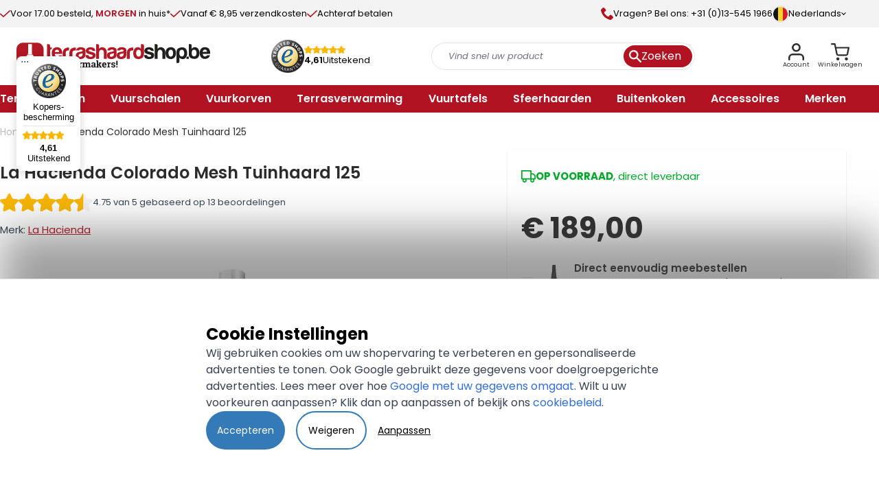

--- FILE ---
content_type: text/html; charset=UTF-8
request_url: https://www.terrashaardshop.be/la-hacienda-terrashaard-colorado-mesh-125.html
body_size: 150229
content:
<!doctype html>
<html lang="nl">
    <head prefix="og: http://ogp.me/ns# fb: http://ogp.me/ns/fb# product: http://ogp.me/ns/product#">
                        <meta charset="utf-8"/>
<meta name="title" content="La Hacienda Colorado Mesh Tuinhaard 125 kopen? "/>
<meta name="description" content="La Hacienda Colorado Mesh Tuinhaard 125 | Hoogwaardig Staal | Stijlvol Zwart | met schoorsteen, met pootjes, met vonkenscherm"/>
<meta name="keywords" content="-"/>
<meta name="robots" content="INDEX,FOLLOW"/>
<meta name="viewport" content="width=device-width, initial-scale=1"/>
<title>La Hacienda Colorado Mesh Tuinhaard 125 kopen? </title>
<link  rel="stylesheet preload" type="text/css" as="style"  media="all" href="https://www.terrashaardshop.be/static/version1767343192/frontend/BigBridge/theme-vuurkorfwinkel-be/nl_BE/Anowave_Ec/css/ec.css" />
<link  rel="stylesheet preload" type="text/css" as="style"  media="all" href="https://www.terrashaardshop.be/static/version1767343192/frontend/BigBridge/theme-vuurkorfwinkel-be/nl_BE/BigBridge_MegamenuFrontendHyva/css/megamenu.css" />
<link  rel="stylesheet preload" type="text/css" as="style"  media="all" href="https://www.terrashaardshop.be/static/version1767343192/frontend/BigBridge/theme-vuurkorfwinkel-be/nl_BE/css/styles.css" />
<link  rel="stylesheet preload" type="text/css" as="style"  media="all" href="https://www.terrashaardshop.be/static/version1767343192/frontend/BigBridge/theme-vuurkorfwinkel-be/nl_BE/Webber_ShareProduct/css/sharesocial.css" />
<link  rel="stylesheet preload" type="text/css" as="style"  media="all" href="https://www.terrashaardshop.be/static/version1767343192/frontend/BigBridge/theme-vuurkorfwinkel-be/nl_BE/TIG_Postcode/css/postcode_main.css" />
<link  rel="stylesheet preload" type="text/css" as="style"  media="all" href="https://www.terrashaardshop.be/static/version1767343192/frontend/BigBridge/theme-vuurkorfwinkel-be/nl_BE/TIG_Postcode/css/postcode_nl.css" />
<link  rel="stylesheet preload" type="text/css" as="style"  media="all" href="https://www.terrashaardshop.be/static/version1767343192/frontend/BigBridge/theme-vuurkorfwinkel-be/nl_BE/TIG_Postcode/css/postcode_be.css" />
<script  type="text/javascript"  src="https://www.terrashaardshop.be/static/version1767343192/frontend/BigBridge/theme-vuurkorfwinkel-be/nl_BE/BigBridge_MegamenuFrontendHyva/js/megamenu.js"></script>
<script  type="text/javascript"  src="https://www.terrashaardshop.be/static/version1767343192/frontend/BigBridge/theme-vuurkorfwinkel-be/nl_BE/Smile_ElasticsuiteTracker/js/tracking.js"></script>
<script  type="text/javascript"  defer="defer" src="https://www.terrashaardshop.be/static/version1767343192/frontend/BigBridge/theme-vuurkorfwinkel-be/nl_BE/BigBridge_Slider/js/slider.js"></script>
<link rel="preload" as="font" crossorigin="anonymous" href="https://www.terrashaardshop.be/static/version1767343192/frontend/BigBridge/theme-vuurkorfwinkel-be/nl_BE/fonts/poppins-regular.woff2" />
<link rel="preload" as="font" crossorigin="anonymous" href="https://www.terrashaardshop.be/static/version1767343192/frontend/BigBridge/theme-vuurkorfwinkel-be/nl_BE/fonts/poppins-semibold.woff2" />
<link rel="preload" as="font" crossorigin="anonymous" href="https://www.terrashaardshop.be/static/version1767343192/frontend/BigBridge/theme-vuurkorfwinkel-be/nl_BE/fonts/poppins-bold.woff2" />
<link  rel="canonical" href="https://www.terrashaardshop.be/la-hacienda-terrashaard-colorado-mesh-125.html" />
<link  rel="icon" type="image/x-icon" href="https://www.terrashaardshop.be/media/favicon/websites/2/Favicon_THS.png" />
<link  rel="shortcut icon" type="image/x-icon" href="https://www.terrashaardshop.be/media/favicon/websites/2/Favicon_THS.png" />
<meta name="google-site-verification" content="ksud1SLqR274CHfYScYi3Ev9VLTt8zsxNDFPb7XUAQ0" />
<meta name="msvalidate.01" content="A88E79479465303F60F3635026522F20" />
<!-- Google-code voor remarketingtag -->
<!--------------------------------------------------
Remarketingtags mogen niet worden gekoppeld aan gegevens waarmee iemand persoonlijk kan worden geïdentificeerd of op pagina's worden geplaatst die binnen gevoelige categorieën vallen. Meer informatie en instructies voor het instellen van de tag zijn te vinden op: http://google.com/ads/remarketingsetup
--------------------------------------------------->
<script type="text/javascript">
var google_tag_params = {
ecomm_prodid: 'REPLACE_WITH_VALUE',
ecomm_pagetype: 'REPLACE_WITH_VALUE',
ecomm_totalvalue: 'REPLACE_WITH_VALUE',
};
</script>
<script type="text/javascript">
/* <![CDATA[ */
var google_conversion_id = 967974367;
var google_custom_params = window.google_tag_params;
var google_remarketing_only = true;
/* ]]> */
</script>
<script type="text/javascript" src="//www.googleadservices.com/pagead/conversion.js">
</script>
<noscript>
<div style="display:inline;">
<img height="1" width="1" style="border-style:none;" alt="" src="//googleads.g.doubleclick.net/pagead/viewthroughconversion/967974367/?value=0&amp;guid=ON&amp;script=0"/>
</div>
</noscript>
<meta name="msvalidate.01" content="C2CC8AD608DECA440C192CF6AF85CA0F" />
<style>
#html-body .page-footer .bg-white .container .footer-payment-icons [data-element="main"] {
    display: flex;
    gap: 1.5rem;
    justify-content: center;
    flex-wrap: wrap;
}


.container .footer-help {
    margin-left: 0.25rem;
}

.container .footer-help-icons {
    margin-left: 0rem;
}
@media only screen and (max-width: 450px) {
    .container .footer-help-image {
        max-width: 125px
    }

    .container .footer-help {
        margin-left: 0.25rem;
    }

    .container .footer-help-icons {
        gap: 0.5rem;
    }
}
</style>        <link rel="alternate" hreflang="nl-nl" href="https://www.vuurkorfwinkel.nl/la-hacienda-terrashaard-colorado-mesh-125.html"/>
    <link rel="alternate" hreflang="nl-be" href="https://www.terrashaardshop.be/la-hacienda-terrashaard-colorado-mesh-125.html"/>
    <link rel="alternate" hreflang="en-gb" href="https://www.firepit-online.com/la-hacienda-colorado-mesh-medium.html"/>
    <link rel="alternate" hreflang="de-de" href="https://www.feuerkorb-shop.de/la-hacienda-colorado-mesh-125.html"/>
    <link rel="alternate" hreflang="fr-fr" href="https://www.boutiquefoyerexterieur.fr/cheminee-de-jardin-colorado-mesh-125-cm-la-hacienda.html"/>
    <link rel="alternate" hreflang="en" href="https://www.firepit-online.com/la-hacienda-colorado-mesh-medium.html"/>
    <link rel="alternate" hreflang="de" href="https://www.feuerkorb-shop.de/la-hacienda-colorado-mesh-125.html"/>
    <link rel="alternate" hreflang="fr-be" href="https://www.boutiquefoyerexterieur.fr/cheminee-de-jardin-colorado-mesh-125-cm-la-hacienda.html"/>
    <link rel="alternate" hreflang="es-es" href="https://www.chimeneas-tienda.es/chimenea-de-jardin-colorado-mesh-125-cm-la-hacienda.html"/>
    <link rel="alternate" hreflang="nl" href="https://www.vuurkorfwinkel.nl/la-hacienda-terrashaard-colorado-mesh-125.html"/>
    <link rel="alternate" hreflang="fr" href="https://www.boutiquefoyerexterieur.fr/cheminee-de-jardin-colorado-mesh-125-cm-la-hacienda.html"/>
    <link rel="alternate" hreflang="es" href="https://www.chimeneas-tienda.es/chimenea-de-jardin-colorado-mesh-125-cm-la-hacienda.html"/>
    <link rel="alternate" hreflang="x-default" href="https://www.firepit-online.com/la-hacienda-colorado-mesh-medium.html"/><script data-ommit="true" nonce="MWczanBlMWZpaDBkaHZ3MXI1c3ZhZHZvaGh5cnhlc24=">var AEC = (function(){return {add: function(context, dataLayer){let element = context, qty = 1, variants = [], variant = [], variant_attribute_option = [], items = [];document.querySelectorAll('input[name=qty]:checked, [name=qty]').forEach(element => {qty = element.value;});qty = Math.abs(qty);if (isNaN(qty)){qty = 1;}if ('undefined' !== typeof jQuery){var form = jQuery(context).closest('form');if (form.length && typeof form.valid === 'function'){if (!form.valid()){return true;}}}if (!AEC.gtm()){if (element.dataset.click){AEC.Time.track(dataLayer, AEC.Const.TIMING_CATEGORY_ADD_TO_CART, element.dataset.name, element.dataset.category);eval(element.dataset.click);}return true;}if(element.dataset.configurable){document.querySelectorAll('[name^="super_attribute"]').forEach(attribute => {if (attribute.matches('select')){var name = attribute.getAttribute('name'), id = name.substring(name.indexOf('[') + 1, name.lastIndexOf(']'));if (attribute.selectedIndex){var option = attribute.options[attribute.selectedIndex];if (option){variants.push({id: id,option: option.label,text: option.text});}}}if (attribute.matches('input') && -1 != attribute.type.indexOf('radio')){if (attribute.parentNode.classList.contains('swatch-option-selected') || attribute.checked){Object.entries(AEC.SUPER).forEach(([key, super_attribute]) => {if (-1 != attribute.name.indexOf("super_attribute[" + super_attribute.id + "]")){let variant = {id: super_attribute.id,text:super_attribute.label,option: attribute.value};variants.push(variant);}});}}});/** * Colour Swatch support */if (!variants.length){Object.entries(AEC.SUPER).forEach(([key, attribute]) => {var swatch = document.querySelectorAll('div[attribute-code="' + attribute.code + '"], div[data-attribute-code="' + attribute.code + '"]');swatch.forEach(element => {let variant = {id: attribute.id,text:'',option: null};var select = element.querySelector('select');if (select){if (select.selectedIndex){var option = select.options[select.selectedIndex];if (option){variant.text = option.text;variant.option = option.value;}}}else {var span = element.querySelector('span.swatch-attribute-selected-option');if (span){variant.text = span.innerHTML;variant.option = span.parentNode.dataset.optionSelected;}}variants.push(variant);});});}if (!variants.length){AEC.EventDispatcher.trigger('ec.variants', variants);}var SUPER_SELECTED = [];for (i = 0, l = variants.length; i < l; i++){for (a = 0, b = AEC.SUPER.length; a < b; a++){if (AEC.SUPER[a].id == variants[i].id){var text = variants[i].text;if (AEC.useDefaultValues){AEC.SUPER[a].options.forEach(option => {if (parseInt(option.value_index) == parseInt(variants[i].option)){if (option.hasOwnProperty('admin_label')){text = option.admin_label;}else if (option.hasOwnProperty('store_label')){text = option.store_label;}}});}variant.push([AEC.SUPER[a].label,text].join(AEC.Const.VARIANT_DELIMITER_ATT));let tier_price = Number.parseFloat(element.dataset.price).toFixed(2);Object.entries(AEC.CONFIGURABLE_SIMPLES).forEach(([key, simple]) => {    if (simple.hasOwnProperty('configurations'))    {    Object.entries(simple.configurations).forEach(([key, configuration]) => {if (configuration.label === variants[i].option){let prices = [];Object.entries(simple.price_tier).forEach(([key, tier]) => {if (parseInt(qty) >= parseInt(tier.price_qty)){prices.push(Number.parseFloat(tier.price));}});if (prices.length){tier_price = prices.sort(function(a,b) { return a < b; }).pop();}}});    }});variant_attribute_option.push({attribute: variants[i].id,option: variants[i].option,price:tier_price});}}}if (!variant.length){if (element.dataset.click){AEC.Time.track(dataLayer, AEC.Const.TIMING_CATEGORY_ADD_TO_CART, element.dataset.name, element.dataset.category);eval(element.dataset.click);}return true;}}if (element.dataset.grouped){for (u = 0, y = window.G.length; u < y; u++){let field = document.querySelector('[name="super_group[' + window.G[u].id + ']"]');if (field){(qty => {if (qty){let item = {'item_name': window.G[u].item_name,'item_id':     window.G[u].item_id,'price': window.G[u].price,'category': window.G[u].category,'item_brand':window.G[u].item_brand,'quantity': qty};Object.assign(item, item, AEC.GA4.transformCategories(element.dataset.category));items.push(item);}})(Math.abs(field.value));}}}else{let price = Number.parseFloat(element.dataset.price);if (element.dataset.hasOwnProperty('selection')){let selection = parseInt(element.dataset.selection);Object.entries(AEC.CONFIGURABLE_SIMPLES).forEach(([key, simple]) => {if (key == selection){if (simple.hasOwnProperty('price_tier')){Object.entries(simple.configurations).forEach(([key, configuration]) => {let prices = [];Object.entries(simple.price_tier).forEach(([key, tier]) => {if (parseInt(qty) >= parseInt(tier.price_qty)){prices.push(Number.parseFloat(tier.price));}});if (prices.length){price = prices.sort(function(a,b) { return a < b; }).pop();}});}}});}let item = {'item_name': element.dataset.name,'item_id':     1 === parseInt(element.dataset.useSimple) ? element.dataset.simpleId : element.dataset.id,'price': price,'item_brand':element.dataset.brand,'item_variant':variant.join(AEC.Const.VARIANT_DELIMITER),'variants':variants,'category':element.dataset.category,'quantity': qty,'currency':AEC.currencyCode,'google_business_vertical':element.dataset.googleBusinessVertical,'index': 0};Object.assign(item, item, AEC.GA4.transformCategories(element.dataset.category));items.push(item);}let value_combined = 0;for (i = 0, l = items.length; i < l; i++){value_combined += (Number.parseFloat(items[i].price) * Number.parseInt(items[i].quantity));(function(item){Object.entries(AEC.parseJSON(element.dataset.attributes)).forEach(([key, value]) => {item[key] = value;});let options = [];Object.entries(AEC.parseJSON(element.dataset.options)).forEach(([key, name]) => {let option = document.querySelector('[name="options[' + key + ']"]'), value = null;switch(true){case option instanceof HTMLInputElement: case option instanceof HTMLTextAreaElement: value = option.value;break;case option instanceof HTMLSelectElement: value = option.options[option.selectedIndex].text;break;}if (value){options.push({ name: name, value: value });}});if (options.length){item['options'] = options;}})(items[i]);}var data = {'event':'add_to_cart','eventLabel': element.dataset.name,'ecommerce': {'currency': AEC.currencyCode,'value':value_combined,'item_list_id': element.dataset.list,'item_list_name': element.dataset.list,'items': items,'options': variant_attribute_option},'currentStore': element.dataset.store};if (AEC.useDefaultValues){data['currentStore'] = AEC.storeName;}/** * Notify listeners */this.EventDispatcher.trigger('ec.add.data', data);/** * Track event */AEC.CookieConsent.queue(() => {AEC.Cookie.add(data).push(dataLayer);}).process();/** * Save backreference */if (AEC.localStorage){(function(items){for (var i = 0, l = items.length; i < l; i++){AEC.Storage.reference().set({id: items[i].item_id,category: items[i].category});}})(items);}/** * Track time  */AEC.Time.track(dataLayer, AEC.Const.TIMING_CATEGORY_ADD_TO_CART, element.dataset.name, element.dataset.category);if (AEC.facebook){if ("function" === typeof fbq){(function(product, items, fbq){var content_ids = [], price = 0;for (i = 0, l = items.length; i < l; i++){content_ids.push(items[i].item_id);price += parseFloat(items[i].price);}(function(callback){if (AEC.Const.COOKIE_DIRECTIVE){AEC.CookieConsent.queue(callback).process();}else {callback.apply(window,[]);}})((function(product, content_ids, price){return function(){if ('undefined' === typeof variants){variants = [];}fbq('track', 'AddToCart', {content_name: product,content_ids: content_ids,content_type: !variants.length ? 'product' : 'product_group',value: price,currency: AEC.currencyCode}, { eventID: AEC.UUID.generate({ event: 'AddToCart'})});};})(product, content_ids, price));})(element.dataset.name, items, fbq);}}if (element.dataset.click){eval(element.dataset.click);}return true;},addSwatch: function(context,dataLayer){var element = context;if (window.jQuery) {  jQuery(document).on('ajax:addToCart', function(){var attributes = [];Object.entries(AEC.parseJSON(element.dataset.swatch)).forEach(([key, value]) => {attributes.push(value);});var option = document.querySelector('.swatch-option.selected');if (!option){let form = jQuery(element).parents('form:first');if (form){let selected = [];Object.entries(attributes).forEach(([key, value]) => {let a = form.find('input[name="super_attribute[' + value.attribute_id + ']"]').get(0).dataset.label;let b = value.attribute_label;selected.push([b,a].join(AEC.Const.VARIANT_DELIMITER_ATT));});variant = [selected].join(AEC.Const.VARIANT_DELIMITER);}}else {variant = [[attributes[0].attribute_label, option.getAttribute('aria-label')].join(AEC.Const.VARIANT_DELIMITER_ATT)].join(AEC.Const.VARIANT_DELIMITER);}let items = [];let item =  {'item_name': element.dataset.name,'item_id':     element.dataset.id,'price': element.dataset.price,'category': element.dataset.category,'item_brand':element.dataset.brand,'item_variant':variant,'item_list_name': element.dataset.list,'item_list_id': element.dataset.list,'quantity': 1,'index':element.dataset.position};Object.assign(item, item, AEC.GA4.transformCategories(element.dataset.category));/** * Track event */AEC.Cookie.add({'event': 'add_to_cart','currency':AEC.currencyCode,'eventLabel': element.dataset.name,'item_list_id': element.dataset.list,'item_list_name': element.dataset.list,'ecommerce': {'items': [item]},'currentStore': element.dataset.store}).push(dataLayer);/** * Track time  */AEC.Time.track(dataLayer, AEC.Const.TIMING_CATEGORY_ADD_TO_CART, element.dataset.name, element.dataset.category);});}return true;},click: function(context,dataLayer){var element = context;if (!AEC.gtm()){AEC.Time.track(dataLayer, AEC.Const.TIMING_CATEGORY_PRODUCT_CLICK, element.dataset.name, element.dataset.category);return true;}var item = {'item_name': element.dataset.name,'item_id': element.dataset.id,'price': element.dataset.price,'item_brand':element.dataset.brand,'quantity': element.dataset.quantity,'index':element.dataset.position,'category':element.dataset.category,'currency':AEC.currencyCode};Object.entries(AEC.parseJSON(element.dataset.attributes)).forEach(([key, value]) => {item[key] = value;});Object.assign(item, item, AEC.GA4.augmentCategories(item));var data = {'event': 'select_item','eventLabel': element.dataset.name,'item_list_id': element.dataset.list, 'item_list_name': element.dataset.list,'ecommerce': {'items': [item]},         'currentStore': element.dataset.store};/** * Push data */AEC.CookieConsent.queue(() => {AEC.Cookie.click(data).push(dataLayer);}).process();/** * Track time  */AEC.Time.track(dataLayer, AEC.Const.TIMING_CATEGORY_PRODUCT_CLICK, element.dataset.name, element.dataset.category);if (element.dataset.click){eval(element.dataset.click);}return true;},remove: function(context, dataLayer){var element = context;if (!AEC.gtm()){AEC.Time.track(dataLayer, AEC.Const.TIMING_CATEGORY_REMOVE_FROM_CART, element.dataset.name, element.dataset.category);}var item = {'item_name': element.dataset.name,'item_id': element.dataset.id,'price': parseFloat(element.dataset.price),'category': element.dataset.category,'item_brand':element.dataset.brand,'quantity': element.dataset.quantity,'currency': AEC.currencyCode};Object.entries(AEC.parseJSON(element.dataset.attributes)).forEach(([key, value]) => {item[key] = value;});Object.assign(item, item, AEC.GA4.augmentCategories(item));var data = {'event': 'remove_from_cart','eventLabel': element.dataset.name,'ecommerce': {'item_list_id':  element.dataset.list,'item_list_name':  element.dataset.list,'items': [item]}};AEC.EventDispatcher.trigger('ec.remove.data', data);if (AEC.Message.confirm){require(['Magento_Ui/js/modal/confirm'], function(confirmation) {    confirmation(    {        title: AEC.Message.confirmRemoveTitle,        content: AEC.Message.confirmRemove,        actions:         {            confirm: function()            {            /** * Track event */AEC.Cookie.remove(data).push(dataLayer);/** * Track time  */AEC.Time.track(dataLayer, AEC.Const.TIMING_CATEGORY_REMOVE_FROM_CART, element.dataset.name);/** * Execute standard data-post */(params => {let form = document.createElement("form");                form.setAttribute('method', 'post');                form.setAttribute('action', params.action);                                let formKey = jQuery.cookie('form_key');                                if (formKey)                {                params.data['form_key'] = formKey;                }                                Object.entries(params.data).forEach(([name, value]) => {let input = document.createElement('input');input.setAttribute('type', 'text');input.setAttribute('name',  name);input.setAttribute('value', value);form.append(input);});                                document.querySelector("body").appendChild(form);                                form.submit();})(AEC.parseJSON(element.dataset.postAction));            },            cancel: function()            {            return false;            },            always: function()            {            return false;            }        }    });});}else {/** * Track event */AEC.Cookie.remove(data).push(dataLayer);/** * Track time  */AEC.Time.track(dataLayer, AEC.Const.TIMING_CATEGORY_REMOVE_FROM_CART, element.dataset.name);}return false;},wishlist: function(context, dataLayer){var element = context;if (!AEC.gtm()){/** * Track time  */AEC.Time.track(dataLayer, AEC.Const.TIMING_CATEGORY_PRODUCT_WISHLIST, element.dataset.name,'Wishlist');return true;}let attributes = JSON.parse(element.dataset.eventAttributes);/** * Track event */AEC.Cookie.wishlist({event: element.dataset.event,eventLabel: element.dataset.eventLabel,ecommerce: {items: attributes.items}}).push(dataLayer);return true;},wishlistRemove: function(context, dataLayer){var element = context;if (!AEC.gtm()){/** * Track time  */AEC.Time.track(dataLayer, AEC.Const.TIMING_CATEGORY_PRODUCT_WISHLIST, element.dataset.name,'Wishlist');return true;}let attributes = JSON.parse(element.dataset.eventAttributes);/** * Track event */AEC.Cookie.wishlistRemove({event: element.dataset.event,eventLabel: element.dataset.eventLabel,ecommerce: {items: attributes.items}}).push(dataLayer);return true;},compare: function(context, dataLayer){var element = context;if (!AEC.gtm()){/** * Track time  */AEC.Time.track(dataLayer, AEC.Const.TIMING_CATEGORY_PRODUCT_COMPARE, element.dataset.name,'Compare');return true;}let attributes = JSON.parse(element.dataset.eventAttributes);AEC.Cookie.compare({event: element.dataset.event,eventLabel: element.dataset.eventLabel,ecommerce: {items: attributes.items}}).push(dataLayer);return true;},Bind: (function(){return {apply: function(parameters){/** * Merge persistent storage */AEC.Persist.merge();/** * Push private data */AEC.Cookie.pushPrivate();document.addEventListener('DOMContentLoaded',() => {document.body.addEventListener('catalogCategoryAddToCartRedirect', () => {dataLayer.push({event: AEC.Const.CATALOG_CATEGORY_ADD_TO_CART_REDIRECT_EVENT});});});if (parameters){if (parameters.performance){if (window.performance){window.onload = function(){setTimeout(function(){    var time = performance.timing.loadEventEnd - performance.timing.responseEnd;        var timePayload =     {    'event':'performance',    'performance':    {    'timingCategory':'Load times',    'timingVar':'load',    'timingValue': (time % 60000)    }    };        switch(window.google_tag_params.ecomm_pagetype)    {    case 'home':        timePayload.performance.timingLabel = 'Home';        AEC.CookieConsent.queue(() =>             {            dataLayer.push(timePayload);            }).process();        break;    case 'product':        timePayload.performance.timingLabel = 'Product';        AEC.CookieConsent.queue(() =>             {            dataLayer.push(timePayload);            }).process();        break;        case 'category':        timePayload.performance.timingLabel = 'Category';        AEC.CookieConsent.queue(() =>             {            dataLayer.push(timePayload);            }).process();        break;    }    }, 0);};}}}return this;}};})(),Time: (function(){var T = {event: 'trackTime',timingCategory:'',timingVar:'',timingValue:-1,timingLabel:''};var time = new Date().getTime();return {track: function(dataLayer, category, variable, label){T.timingValue = (new Date().getTime()) - time;if (category){T.timingCategory = category;}if (variable){T.timingVar = variable;}if (label){T.timingLabel = label;}(function(callback){if (AEC.Const.COOKIE_DIRECTIVE){AEC.CookieConsent.queue(callback).process();}else {callback.apply(window,[]);}})((function(dataLayer, T){return function(){dataLayer.push(T);};})(dataLayer, T));},trackContinue: function(dataLayer, category, variable, label){this.track(dataLayer, category, variable, label);time = new Date().getTime();}};})(),Persist:(function(){var DATA_KEY = 'persist'; var proto = 'undefined' != typeof Storage ? {push: function(key, entity){/** * Get data */var data = this.data();/** * Push data */data[key] = entity;/** * Save to local storage */localStorage.setItem(DATA_KEY, JSON.stringify(data));return this;},data: function(){var data = localStorage.getItem(DATA_KEY);if (null !== data){return JSON.parse(data);}return {};},merge: function(){var data = this.data();var push = {persist: {}};for (var i in data){push.persist[i] = data[i];}dataLayer.push(push);return this;},clear: function(){/** * Reset private local storage */localStorage.setItem(DATA_KEY,JSON.stringify({}));return this;}} : {push: function(){}, merge: function(){},clear: function(){}};/** * Constants */proto.CONST_KEY_PROMOTION = 'persist_promotion';return proto;})(),Checkout: (function(){return {init: false,data: {},tracked: {},getData: function(){return this.data;},getPayload: function(){if (this.data && this.data.hasOwnProperty('payload')){return this.data.payload;}return {error: 'Missing checkout payload data'};},step: function(previous, current, currentCode){if (!this.init){return this.fail('Step tracking requires a checkout page.');}if (this.data && this.data.hasOwnProperty('ecommerce')){this.data.ecommerce['step'] = ++current;/** * Notify listeners */AEC.EventDispatcher.trigger('ec.checkout.step.data', this.data);/** * Track checkout step */AEC.Cookie.checkout(this.data).push(dataLayer);}return this;},stepOption: function(step, option){if (!option){return this;}if (!this.init){return this.fail('Step option tracking requires a checkout page.');}if (!option.toString().length){return this;}var data = {    'event': 'checkoutOption',    'ecommerce':     {    'checkout_option':     {    'actionField':     {    'step': step,    'option': option    }    }    }        };/** * Notify listeners */AEC.EventDispatcher.trigger('ec.checkout.step.option.data', data);/** * Track checkout option */AEC.CookieConsent.queue(() => {AEC.Cookie.checkoutOption(data).push(dataLayer);}).process();return this;},fail: function(message){console.log(message);return this;}};})(),Cookie: (function(){return {data: null,privateData: null,reset: function(){if (AEC.reset){dataLayer.push({ ecommerce: null });}return dataLayer;},push: function(dataLayer, consent){consent = typeof consent !== 'undefined' ? consent : true;if (this.data){if (consent){this.reset().push(this.data);}else {this.reset().push(this.data);}/** * Reset data to prevent further push */this.data = null;}return this;},pushPrivate: function(){var data = this.getPrivateData();if (data){dataLayer.push({privateData: data});}return this;},augment: function(products){/** * Parse data & apply local reference */var reference = AEC.Storage.reference().get();if (reference){for (var i = 0, l = products.length; i < l; i++){for (var a = 0, b = reference.length; a < b; a++){if (products[i].item_id.toString().toLowerCase() === reference[a].id.toString().toLowerCase()){products[i].category = reference[a].category;}}}}products.forEach(product => {if (product.hasOwnProperty('category')){let categories = product.category.split(/\//);if (categories.length){let index = 2;categories.forEach(category => {product['item_category' + index] = category;});}}});return products;},click: function(data){AEC.EventDispatcher.trigger('ec.cookie.click.data', data);this.data = data;return this;},add: function(data){AEC.EventDispatcher.trigger('ec.cookie.add.data', data);this.data = data;return this;},remove: function(data){AEC.EventDispatcher.trigger('ec.cookie.remove.item.data', data);this.data = data;if (AEC.localStorage){this.data.ecommerce.items = this.augment(this.data.ecommerce.items);}return this;},compare: function(data){AEC.EventDispatcher.trigger('ec.cookie.compare.data', data);this.data = data;return this;},wishlist: function(data){AEC.EventDispatcher.trigger('ec.cookie.wishlist.data', data);this.data = data;return this;},wishlistRemove: function(data){AEC.EventDispatcher.trigger('ec.cookie.wishlist.remove.data', data);this.data = data;return this;},update: function(data){AEC.EventDispatcher.trigger('ec.cookie.update.item.data', data);this.data = data;return this;},visitor: function(data){AEC.EventDispatcher.trigger('ec.cookie.visitor.data', data);this.data = (function(data, privateData){if (privateData){if (privateData.hasOwnProperty('visitor')){data.visitorId    = privateData.visitor.visitorId;data.visitorLoginState = privateData.visitor.visitorLoginState;}}return data;})(data, AEC.Cookie.getPrivateData());return this;},detail: function(data){AEC.EventDispatcher.trigger('ec.cookie.detail.data', data);this.data = data;return this;},purchase: function(data){AEC.EventDispatcher.trigger('ec.cookie.purchase.data', data);this.data = data;if (AEC.localStorage){this.data.ecommerce.purchase.items = this.augment(this.data.ecommerce.purchase.items);}return this;},impressions: function(data){AEC.EventDispatcher.trigger('ec.cookie.impression.data', data);this.data = data;return this;},checkout: function(data){AEC.EventDispatcher.trigger('ec.cookie.checkout.step.data', data);this.data = data;if (AEC.localStorage){this.data.ecommerce.items = this.augment(this.data.ecommerce.items);}return this;},checkoutOption: function(data){AEC.EventDispatcher.trigger('ec.cookie.checkout.step.option.data', data);this.data = data;return this;},promotion: function(data){AEC.EventDispatcher.trigger('ec.cookie.promotion.data', data);this.data = data;return this;},promotionClick: function(data, element){AEC.EventDispatcher.trigger('ec.cookie.promotion.click', data,    {element: element   });this.data = data;return this;},remarketing: function(data){AEC.EventDispatcher.trigger('ec.cookie.remarketing.data', data);this.data = data;return this;},getPrivateData: function(){if (!this.privateData){var cookie = this.get('privateData');if (cookie){this.privateData = this.parse(cookie);}}return this.privateData;},set: function(name, value, days){if (!days){days = 30;} let date = new Date();                        date.setTime(date.getTime() + (days * 24 * 60 * 60 * 1000));                    document.cookie = name + "=" + value + "; expires=" + date.toGMTString() + "; path=/";                return this;},get: function(name){var start = document.cookie.indexOf(name + "="), len = start + name.length + 1;if ((!start) && (name != document.cookie.substring(0, name.length))) {    return null;}if (start == -1) {return null;}var end = document.cookie.indexOf(String.fromCharCode(59), len);if (end == -1) {end = document.cookie.length;}return decodeURIComponent(document.cookie.substring(len, end));},unset: function(name) {                   document.cookie = name + "=" + "; path=/; expires=" + (new Date(0)).toUTCString();                                return this;            },parse: function(json){var json = decodeURIComponent(json.replace(/\+/g, ' '));                return JSON.parse(json);}};})(),CookieConsent: (function(){return {scripts: [],chain: {},endpoints:{},cookies: {},nonce: {},widget: {display: false,color: 'rgba(0,0,0,1)',colorEnd: 'rgba(0,0,0,1)'},queue: function(callback, event){event = typeof event !== 'undefined' ? event : AEC.Const.COOKIE_DIRECTIVE_CONSENT_GRANTED_EVENT;if (!this.chain.hasOwnProperty(event)){this.chain[event] = [];}switch(AEC.Const.COOKIE_DIRECTIVE_ENGINE){case 4:if ('undefined' !== typeof OneTrust){callback = (callback => {return function(){OneTrust.OnConsentChanged(() => {callback.apply(this);});}})(callback);}break;}this.chain[event].push(callback);return this;},dispatch: function(consent){/** * Essential cookies */AEC.Const.COOKIE_DIRECTIVE_CONSENT_GRANTED = true;/** * Push consent to dataLayer */dataLayer.push(consent);return this.process(consent.event);},process: function(event){event = typeof event !== 'undefined' ? event : AEC.Const.COOKIE_DIRECTIVE_CONSENT_GRANTED_EVENT;if (this.getConsent(event)){this.dequeue(event);}else if (AEC.Const.COOKIE_DIRECTIVE_OVERRIDE_DECLINE){this.dequeue(event);}return this;},dequeue: function(event){if (this.chain.hasOwnProperty(event)){for (a = 0, b = this.chain[event].length; a < b; a++){this.chain[event][a].apply(this,[]);}this.chain[event] = [];}return this;},getConsent: function(event){return !AEC.Const.COOKIE_DIRECTIVE ? true : 1 == AEC.Cookie.get(event);},acceptGoogleConsent: function(segments){if ('function' === typeof gtag){const consentMode = true === AEC.Const.COOKIE_DIRECTIVE_SEGMENT_MODE ? {ad_storage: -1 !== segments.indexOf('cookieConsentMarketingGranted')? 'granted' : 'denied',security_storage:-1 !== segments.indexOf('cookieConsentGranted')? 'granted' : 'denied',functionality_storage:-1 !== segments.indexOf('cookieConsentGranted')   ? 'granted' : 'denied',personalization_storage:-1 !== segments.indexOf('cookieConsentPreferencesGranted') ? 'granted' : 'denied',analytics_storage:-1 !== segments.indexOf('cookieConsentAnalyticsGranted')? 'granted' : 'denied',ad_user_data:    -1 !== segments.indexOf('cookieConsentUserdata')? 'granted' : 'denied',ad_personalization:    -1 !== segments.indexOf('cookieConsentPersonalization')? 'granted' : 'denied'} : {ad_storage: 'granted',security_storage:'granted',functionality_storage:'granted',personalization_storage:'granted',analytics_storage:'granted',ad_user_data:'granted',ad_personalization:'granted'};/** * Update consent */gtag('consent','update',consentMode);/** * Update localStorage */        localStorage.setItem('consentMode', JSON.stringify(consentMode));                /**         * Dispatch custom event         */        window.dispatchEvent(new CustomEvent("consent_accept", { detail: { consentMode: consentMode, segments: segments } }));}return this;},acceptConsent: function(event){return this.dispatch({ event:event });},declineConsent: function(event){return this.dispatch({ event:event });},declineGoogleConsent: function(){if ('function' === typeof gtag){const consentMode = {ad_storage: 'denied',security_storage:'denied',functionality_storage:'denied',personalization_storage:'denied',analytics_storage:'denied',ad_user_data:'denied',ad_personalization:'denied'};/** * Update consent */gtag('consent','update',consentMode);/** * Update localStorage */        localStorage.setItem('consentMode', JSON.stringify(consentMode));        /**         * Dispatch custom event         */        window.dispatchEvent(new CustomEvent("consent_decline",{ detail: { consentMode: consentMode } }));}return this;},setEndpoints: function(endpoints){this.endpoints = endpoints;return this;},getConsentDialog: function(dataLayer){var endpoints = this.endpoints;if (1 == AEC.Cookie.get(AEC.Const.COOKIE_DIRECTIVE_CONSENT_DECLINE_EVENT)){AEC.CookieConsent.declineGoogleConsent([AEC.Const.COOKIE_DIRECTIVE_CONSENT_DECLINE_EVEN]).getWidget();return true;}if (1 != AEC.Cookie.get(AEC.Const.COOKIE_DIRECTIVE_CONSENT_GRANTED_EVENT)){this.renderConsentDialog(dataLayer);}else {if (AEC.Const.COOKIE_DIRECTIVE_SEGMENT_MODE){(segments => {let grant = [];for (i = 0, l = segments.length; i < l;i++){if (1 == AEC.Cookie.get(segments[i])){AEC.CookieConsent.acceptConsent(segments[i]);grant.push(segments[i]);}}AEC.CookieConsent.acceptGoogleConsent(grant).getWidget();})(AEC.Const.COOKIE_DIRECTIVE_SEGMENT_MODE_EVENTS);}else {AEC.CookieConsent.acceptConsent(AEC.Const.COOKIE_DIRECTIVE_CONSENT_GRANTED_EVENT).getWidget();}}},closeConsentDialog: function(directive){directive.remove();this.getWidget();return this;},renderConsentDialog: function(dataLayer){let template = document.querySelector('template[data-consent]');(endpoints => {var directive = (body => {body.insertAdjacentHTML('beforeend', template.innerHTML);return body.lastElementChild;})(document.body);let uuid = AEC.Cookie.get('cookieUuid');if (uuid){directive.querySelector('[data-consent-uuid').innerHTML = uuid;}let check_default = Number(directive.dataset.check);directive.querySelectorAll('input[type=checkbox][data-consent]').forEach(checkbox => {checkbox.checked = AEC.CookieConsent.getConsent(checkbox.dataset.consent) ? true : (!uuid && check_default ? true : false);});directive.querySelector('[data-consent-uuid-wrapper]').style.display = uuid ? 'block' : 'none';(directive => {let listener = event => {if (event.key === 'Escape')         {        AEC.CookieConsent.closeConsentDialog(directive).acquireProxyCookies();        }};document.addEventListener('keydown', event => {listener(event);document.removeEventListener('keydown', listener);});})(directive);directive.querySelectorAll('a.customize').forEach(element => {let customize = directive.querySelector('.ec-gtm-cookie-directive-customize');element.addEventListener('click', event => {if ('block' === customize.style.display){directive.querySelector('a.action.accept').style.display = 'none';customize.style.display = 'none';}else {directive.querySelector('a.action.accept').style.display = 'block';customize.style.display = 'block';}event.target.innerHTML = 'block' === customize.style.display ? event.target.dataset.hide : event.target.dataset.show;});});directive.querySelectorAll('a.ec-gtm-cookie-directive-note-toggle').forEach(element => {element.addEventListener('click', event => {if ('block' === event.target.nextElementSibling.style.display){event.target.nextElementSibling.style.display = 'none';}else {directive.querySelectorAll('.ec-gtm-cookie-directive-note').forEach(note => {note.previousElementSibling.innerHTML = note.previousElementSibling.dataset.show;note.style.display = 'none';});event.target.nextElementSibling.style.display = 'block';}event.target.innerHTML = 'block' === event.target.nextElementSibling.style.display ? event.target.dataset.hide : event.target.dataset.show;});});directive.querySelectorAll('a.accept').forEach(element => {element.addEventListener('click', event => {event.target.text = event.target.dataset.confirm;var grant = [...directive.querySelectorAll('[name="cookie[]"]:checked')].map(element => { return element.value });grant.unshift('cookieConsentGranted');AEC.CookieConsent.acceptGoogleConsent(grant);AEC.Request.post(endpoints.cookie, { cookie: grant }, response => {Object.keys(response).forEach(event => {AEC.CookieConsent.acceptConsent(event);});AEC.CookieConsent.closeConsentDialog(directive).acquireProxyCookies();});});});directive.querySelectorAll('a.accept-all').forEach(element => {element.addEventListener('click', event => {event.target.text = event.target.dataset.confirm;[...directive.querySelectorAll('[name="cookie[]"]')].forEach(element => {element.checked = true;});var grant = [...directive.querySelectorAll('[name="cookie[]"]:checked')].map(element => { return element.value });grant.unshift('cookieConsentGranted');AEC.CookieConsent.acceptGoogleConsent(grant);AEC.Request.post(endpoints.cookie, { cookie: grant }, response => {Object.keys(response).forEach(event => {AEC.CookieConsent.acceptConsent(event);});AEC.CookieConsent.closeConsentDialog(directive).acquireProxyCookies();});});});directive.querySelectorAll('a.decline').forEach(element => {element.addEventListener('click', event => {[...directive.querySelectorAll('[name="cookie[]"]')].forEach(element => {element.checked = false;});AEC.CookieConsent.declineGoogleConsent();AEC.Request.post(endpoints.cookie, { decline: true }, response => {Object.keys(response).forEach(event => {AEC.CookieConsent.declineConsent(event);});AEC.CookieConsent.closeConsentDialog(directive).acquireProxyCookies();});});});directive.querySelectorAll('a.close').forEach(element => {element.style.display = AEC.Const.COOKIE_DIRECTIVE_CONSENT_GRANTED ? 'block' : 'none';element.addEventListener('click', event => {AEC.CookieConsent.closeConsentDialog(directive).acquireProxyCookies();});});})(this.endpoints);return this;},acquireProxyCookies: function(){const acquire = localStorage.getItem("acquire");if (!acquire){(context => {setTimeout(() => {let cookies = Object.fromEntries(document.cookie.split('; ').map(c => c.split('=')));Object.entries(cookies).forEach(([name, value]) => {if (!context.cookies.hasOwnProperty(name)){context.cookies[name] = true;}});AEC.Request.post(context.endpoints.cookieConsent, { cookies: context.cookies }, response => {return true;});},1000);})(this);localStorage.setItem("acquire", true);}return this;},setProxy: function(){(context =>{new MutationObserver((mutations) => {mutations.forEach((mutation) => {[...mutation.addedNodes].forEach(node => {if (node.nodeType !== 1) {return;}if (node.matches('script') && node.dataset && node.dataset.hasOwnProperty('consent')) {console.debug('mutation');context.scripts.push({script:  node,parent:  node.parentNode ? node.parentNode : document.head,segment: node.dataset.consent});[...node.attributes].forEach((attr) => {if (attr.name.startsWith('defer')) {node.removeAttribute(attr.name);}});node.remove();}});});}).observe(document.documentElement, { childList: true, subtree: true });})(this);    return this;},setReflect: function(fn){Reflect.setPrototypeOf(document, new Proxy(Reflect.getPrototypeOf(document), {set(target, key, value, thisArg) {if (key === 'cookie') {let cookie = value.split('=')[0];window.dispatchEvent(new CustomEvent("captured_cookie",{ detail: { cookie: { name: cookie, value: value } }}));}return Reflect.set(...arguments)}}));window.addEventListener('captured_cookie', event => {this.cookies[event.detail.cookie.name] = event.detail.cookie.value;});fn.apply(this,[this]);},setAsses: function(asses){asses = asses || [];if (asses.length){setTimeout(() => {let cookies = Object.fromEntries(document.cookie.split('; ').map(c => c.split('=')));let result = [];Object.entries(cookies).forEach(([name, value]) => {if(!asses.includes(name)){result.push(name);}});let debug = document.createElement('div');Object.assign(debug.style, {position: 'fixed',width: '85%',maxWidth: '600px',bottom: '30px',left: '20px',padding: '20px',borderRadius: '2px',color: 'rgba(0,0,0,1)',background: 'rgba(255, 198, 75, 0.95)',dropShadow: '0px 0px 2px',zIndex: 9999});if (result.length){result.unshift('');result.unshift('We have identified the following cookies that might be set prior to consent.');}else {result.push('No NON-ESSENTIAL cookies found.');}result.push('');result.push('<small>Once done, remember to disable Test mode in Stores -> Configuration -> Anowave -> Cookie Consent Mode V2 -> Test Mode OR delete <strong>asses</strong> cookie manually.</small>');debug.innerHTML = result.join('<br />');document.body.appendChild(debug);},1000);}return this;},pickup: function(event){document.querySelectorAll('script[data-consent]').forEach(script => {let segment = script.dataset.consent;if (-1 != event.detail.segments.indexOf(segment)){delete script.dataset.consent;this.materialize(script, this.nonce);}});return this;},materialize: function(script, nonce){let tag = document.createElement('script');tag.type = "text/javascript";tag.innerHTML = script.innerHTML;if (script.getAttribute('src')){tag.src = script.src;}tag.setAttribute('nonce', nonce);script.parentNode.appendChild(tag);script.parentNode.removeChild(script);},setNonce: function(nonce){this.nonce = nonce;return this;},setWidget: function(config){config = config || {};this.setAsses(config.asses).setProxy().setNonce(config.nonce).setEndpoints(config.endpoints);    (context =>     {    let block = {};        let pickup = event =>     {    document.querySelectorAll('script[data-consent]').forEach(script =>     {    let segment = script.dataset.segment;        if (-1 != event.detail.segments.indexOf(segment)){    delete script.dataset.consent;    delete script.dataset.segment;    context.materialize(script, this.nonce);}    });    };        window.addEventListener('consent_accept', event =>     {    context.pickup(event);new MutationObserver((mutations) => {mutations.forEach((mutation) => {[...mutation.addedNodes].forEach(node => {if (node.nodeType !== 1) {return;}if (node.matches('script') && -1 != node.type.indexOf('text/template')) {                        let segment = node.dataset.consent;if (-1 != event.detail.segments.indexOf(segment)){delete node.dataset.consent;context.materialize(node, this.nonce);}}});});}).observe(document.documentElement, { childList: true, subtree: true });context.scripts.forEach(script => {script.script.setAttribute('nonce', this.nonce);let keys = [... script.script.attributes].map((item) => item.name);if (-1 != event.detail.segments.indexOf(script.segment)){script.parent.appendChild(script.script);}});    });    })(this);    this.widget = {...this.widget, ...config.options };return this;},getWidget: function(){if (this.widget.display){let svg = (node => {return (text => {let styles = {position: 'fixed', bottom: '10px', left: '10px','z-index': '9999', cursor: 'pointer' };let style = Object.entries(styles).map(([key, value]) => {return [key,value].join(':');});let svg = node('svg', { id: 'consentWidget', width:52, height: 50, style: style.join(';') });let gradient = node('linearGradient', { id: 'gradient', gradientTransform: 'rotate(90)'});let filter = node('filter', { id: 'shadow' });[node('feDropShadow', { dx: '0',   dy: '0',  stdDeviation: '0.7','flood-opacity': 0.5 }),].forEach(element => {filter.appendChild(element);});            let count = parseInt(text);[node('stop', { offset: '0%',   'stop-color': this.widget.color }),node('stop', { offset: '100%', 'stop-color': this.widget.colorEnd })].forEach(element => {gradient.appendChild(element);});if (0){svg.appendChild(filter);}svg.appendChild(gradient);let transform = 'scale(1.5 1.5) translate(0 10)';[node('path', { id: 'a', d: 'M22.6004 0H7.40039C3.50039 0 0.400391 3.1 0.400391 7C0.400391 10.9 3.50039 14 7.40039 14H22.6004C26.5004 14 29.6004 10.9 29.6004 7C29.6004 3.1 26.4004 0 22.6004 0ZM1.60039 7C1.60039 3.8 4.20039 1.2 7.40039 1.2H17.3004L14.2004 12.8H7.40039C4.20039 12.8 1.60039 10.2 1.60039 7Z', filter: 'url(#shadow)', fill: 'url(#gradient)', transform: transform }),node('path', { id: 'b', d: 'M24.6012 4.0001C24.8012 4.2001 24.8012 4.6001 24.6012 4.8001L22.5012 7.0001L24.7012 9.2001C24.9012 9.4001 24.9012 9.8001 24.7012 10.0001C24.5012 10.2001 24.1012 10.2001 23.9012 10.0001L21.7012 7.8001L19.5012 10.0001C19.3012 10.2001 18.9012 10.2001 18.7012 10.0001C18.5012 9.8001 18.5012 9.4001 18.7012 9.2001L20.8012 7.0001L18.6012 4.8001C18.4012 4.6001 18.4012 4.2001 18.6012 4.0001C18.8012 3.8001 19.2012 3.8001 19.4012 4.0001L21.6012 6.2001L23.8012 4.0001C24.0012 3.8001 24.4012 3.8001 24.6012 4.0001Z',  fill: 'rgba(255,255,255,1)', transform: transform }),node('path', { id: 'c', d: 'M12.7 4.1002C12.9 4.3002 13 4.7002 12.8 4.9002L8.6 9.8002C8.5 9.9002 8.4 10.0002 8.3 10.0002C8.1 10.1002 7.8 10.1002 7.6 9.9002L5.4 7.7002C5.2 7.5002 5.2 7.1002 5.4 6.9002C5.6 6.7002 6 6.7002 6.2 6.9002L8 8.6002L11.8 4.1002C12 3.9002 12.4 3.9002 12.7 4.1002Z', fill: 'url(#gradient)', transform: transform })].forEach(element => {svg.appendChild(element);});let loader = node('circle', { id: 'd', cx: 13, cy:25.5, r: 6, fill:'transparent', stroke:'url(#gradient)', 'stroke-width':2, 'stroke-dasharray':'60 40', 'stroke-dashoffset': 40, filter: 'url(#shadow)', style: 'display:none'  });[node('animateTransform', { attributeName: "transform",        attributeType:"XML",        type:"rotate",        dur:"1s",        from:"0 13 25.5",        to:"360 13 25.5",        repeatCount:"indefinite" })].forEach(element => {loader.appendChild(element);});svg.appendChild(loader);return svg;});})((n, v) => {  n = document.createElementNS("http://www.w3.org/2000/svg", n);    for (var p in v)   {  n.setAttributeNS(null, p, v[p]);  }    return n;});let widget = svg();/** * Remove widget */this.deleteWidget();/** * Add widget */document.body.appendChild(widget);/** * Render widget */document.body.querySelectorAll('[id=consentWidget]').forEach(element => {element.addEventListener('click', event => {AEC.CookieConsent.renderConsentDialog(dataLayer);});});return widget;}return null;},deleteWidget: function(){document.body.querySelectorAll('[id=consentWidget]').forEach(element => {element.parentNode.removeChild(element);});return this;},loader: (function(){return {show: function(){document.querySelectorAll('[id=c]').forEach(e => { e.style.display = 'none' });document.querySelectorAll('[id=d]').forEach(e => { e.style.display = 'block' });},hide: function(){document.querySelectorAll('[id=c]').forEach(e => { e.style.display = 'block' });document.querySelectorAll('[id=d]').forEach(e => { e.style.display = 'none' });}}})()}})(),Storage: (function(api){return {set: function(property, value){if ('undefined' !== typeof(Storage)){localStorage.setItem(property, JSON.stringify(value));}return this;},get: function(property){if ('undefined' !== typeof(Storage)){return JSON.parse(localStorage.getItem(property));}return null;},reference: function(){return (function(storage){return {set: function(reference){var current = storage.get('category.add') || [];var exists = (function(current, reference){for (i = 0, l = current.length; i < l; i++){if (current[i].id.toString().toLowerCase() === reference.id.toString().toLowerCase()){/** * Update category */current[i].category = reference.category;return true;}}return false;})(current, reference);if (!exists){current.push(reference);}storage.set('category.add', current);return this;},get: function(){return storage.get('category.add');}}})(this);}}})(),gtm: function(){if ("undefined" === typeof google_tag_manager){/** * Log error to console */console.log('Unable to detect Google Tag Manager. Please verify if GTM install snippet is available.');return false;}return true;},parseJSON: function(content){if ('object' === typeof content){return content;}if ('string' === typeof content){try {return JSON.parse(content);}catch (e){}}return {};}, getPayloadSize: function(object){var objects = [object], size = 0;    for (var index = 0; index < objects.length; index++)     {        switch (typeof objects[index])         {            case 'boolean':                size += 4;                break;            case 'number':                size += 8;                break;            case 'string':                size += 2 * objects[index].length;                break;            case 'object':                if (Object.prototype.toString.call(objects[index]) != '[object Array]')                 {                    for (var key in objects[index]) size += 2 * key.length;                }                for (var key in objects[index])                 {                    var processed = false;                                        for (var search = 0; search < objects.length; search++)                     {                        if (objects[search] === objects[index][key]) {                            processed = true;                            break;                        }                    }                    if (!processed) objects.push(objects[index][key]);                }        }    }    return size;},getPayloadChunks: function(arr, len){var chunks = [],i = 0, n = arr.length;while (i < n) {    chunks.push(arr.slice(i, i += len));};return chunks;},url: function(url){return [this.Const.URL, url].join('');},EventDispatcher: (function(){return {events: {},    on: function(event, callback)     {        var handlers = this.events[event] || [];                handlers.push(callback);                this.events[event] = handlers;    },    trigger: function()     {    /**     * Cast arguments to array     */    let args = [...arguments];        /**     * Get event     */    let event = args ? args.shift() : null;        /**     * Get handlers     */    let handlers = this.events[event] || [];        /**     * Get data     */    let data = args ? args.shift() : {};        /**     * Get options     */    let options = args ? args.shift() : {};    /**     * Quit if no handler     */        if (!handlers || handlers.length < 1)        {            return;        }                console.log(event + '(' + handlers.length + ' listeners)');                handlers.forEach(function(handler)        {        handler(data, options);        });    }}})(),Request: (function(){return {get: function(url, params, callback){this.execute('GET', [url,this.serialize(params)].join('?'), callback).send(null);},post: function(url, params, callback) {this.execute('POST', url, callback).send(this.serialize(params));},execute: function(method, url, callback){try {var request = new XMLHttpRequest();request.open(method, url, true);request.setRequestHeader('Content-Type','application/x-www-form-urlencoded');request.setRequestHeader('X-Requested-With','XMLHttpRequest');request.addEventListener('load', () => {let response;if ('application/json' === request.getResponseHeader("Content-Type")){response = JSON.parse(request.responseText);}else{response = request.responseText;}if ('function' === typeof callback){callback(response);}});}catch (e){console.log(e.message);return null;}return request;},serialize: function(entity, prefix) {                var query = [];                Object.keys(entity).map(key =>                  {                var k = prefix ? prefix + "[" + key + "]" : key, value = entity[key];                query.push((value !== null && typeof value === "object") ? this.serialize(value, k) : encodeURIComponent(k) + "=" + encodeURIComponent(value));              });                return query.join("&");            }}})(),UUID: (() => {return {generate: event => {event = event || {};let uuid = 'xxxxxxxx-xxxx-4xxx-yxxx-xxxxxxxxxxxx'.replace(/[xy]/g, function(c) {    var r = Math.random() * 16 | 0, v = c == 'x' ? r : (r & 0x3 | 0x8);    return v.toString(16);});if (-1 == ['AddToCart'].indexOf(event)){try {let current = AEC.Cookie.get('facebook_latest_uuid');if (current){current = JSON.parse(current);if (current.hasOwnProperty('uuid') && current.hasOwnProperty('event')){if (event.event === current.event){uuid = current.uuid;}}}}catch (e){}}event['uuid'] = uuid;/** * Set facebook uuid cookie */if (AEC.Const.COOKIE_DIRECTIVE){if (AEC.Const.COOKIE_DIRECTIVE_CONSENT_GRANTED){AEC.Cookie.set('facebook_latest_uuid', JSON.stringify(event));}}else {AEC.Cookie.set('facebook_latest_uuid', JSON.stringify(event));}return uuid;}}})(),Proxy: (() => {function proxyFactory(worker)             {                const handler =                 {                    get(target, method)                     {                        return function (...args)                        {                            return new Promise((resolve, reject) =>                             {                                const id = Date.now() + Math.random().toString(36).substr(2);                                worker.onmessage = function (event)                                 {                                    const { id: responseId, result, error } = event.data;                                                                        if (responseId === id)                                     {                                        if (error)                                         {                                            reject(new Error(error));                                        }                                         else                                         {                                            resolve(result);                                        }                                    }                                };                                worker.postMessage({ id, method, args });                            });                        };                    }                };                return new Proxy({}, handler);            };return {get: worker => {return proxyFactory(new Worker(worker))}}})()}})();if ('undefined' !== typeof AEC && 'undefined' !== typeof AEC.EventDispatcher){AEC.GA4 = (() => {return {enabled: false,transformCategories: function(category){if (null === category){return {};}let map = {}, categories = category.toString().split('/');if (categories){map['item_category'] = categories.shift();if (categories.length){let index = 1;categories.forEach(category => {map['item_category' + (++index)] = category;});}}return map;},augmentCategories: function(product) {if (product.hasOwnProperty('category')){AEC.Cookie.augment([product]);}return this.transformCategories(product.category);},augmentItem: function(product){let map = {};map['google_business_vertical'] = 'retail';Object.entries(product).forEach(([key, value]) => {if (-1 === ['id','name','price','category','currency','variant','brand'].indexOf(key)){map[key] = value;}});return map;}}})();/** * Modify checkout step option payloasd */AEC.EventDispatcher.on('ec.checkout.step.option.data', data => {if (!AEC.GA4.enabled){return true;}switch(parseInt(data.ecommerce.checkout_option.actionField.step)){case AEC.Const.CHECKOUT_STEP_SHIPPING:data['event'] = 'add_shipping_info';if (AEC.GA4.quote.hasOwnProperty('coupon')){data.ecommerce['coupon'] = AEC.GA4.quote.coupon;}data.ecommerce['currency'] = AEC.GA4.currency;data.ecommerce['items'] = AEC.Checkout.getPayload().ecommerce.items;data.ecommerce['shipping_tier'] = data.ecommerce.checkout_option.actionField.option;(data => {let value = 0;data.ecommerce['items'].forEach(item => {value += Number(item.price) * Number(item.quantity);});data.ecommerce['value'] = value;})(data);delete data.ecommerce.checkout_option;break;case AEC.Const.CHECKOUT_STEP_PAYMENT:data['event'] = 'add_payment_info';if (AEC.GA4.quote.hasOwnProperty('coupon')){data.ecommerce['coupon'] = AEC.GA4.quote.coupon;}data.ecommerce['currency'] = AEC.GA4.currency;data.ecommerce['items'] = AEC.Checkout.getPayload().ecommerce.items;data.ecommerce['payment_type'] = data.ecommerce.checkout_option.actionField.option;(data => {let value = 0;data.ecommerce['items'].forEach(item => {value += Number(item.price) * Number(item.quantity);});data.ecommerce['value'] = value;})(data);delete data.ecommerce.checkout_option;break;}});}</script><style>
    :root {
        --text-primary-lighter: #BCBCBC;
        --text-primary-default: #2D2D2D;
        --text-primary-darker: #5F5F5F;

        --text-secondary-lighter: #B11322;
        --text-secondary-default: #B11322;
        --text-secondary-darker: #B11322;

        --text-action-lighter: #00A82B;
        --text-action-default: #00A82B;
        --text-action-darker: #00A82B;

        --bg-primary-lighter: #F6F6F6;
        --bg-primary-default: #F3F3F3;
        --bg-primary-darker: #2D2D2D;

        --bg-secondary-lighter: #B11322;
        --bg-secondary-default: #B11322;
        --bg-secondary-darker: #B11322;

        --bg-action-lighter: #009E26;
        --bg-action-default: #009E26;
        --bg-action-darker: #009E26;

        --bg-container-lighter: #ffffff;
        --bg-container-default: #fafafa;
        --bg-container-darker: #f5f5f5;

        --border-primary-lighter:  #CECECE;
        --border-primary-default: #E2E2E2;
        --border-primary-darker:  #E9E9E9;

        --border-secondary-lighter: #9E141D;
        --border-secondary-default: #9E141D;
        --border-secondary-darker: #9E141D;

        --border-action-lighter: #00A82B;
        --border-action-default: #00A82B;
        --border-action-darker: #00A82B;

        --border-container-lighter: #f5f5f5;
        --border-container-default: #e7e7e7;
        --border-container-darker: #b6b6b6;
    }
</style>
<style>
    /*hide add_to_cart button on desktop*/
    @media (min-width: 768px) {

        body.catalog-category-view .cart-button-container {
            height: 42px;
        }

        body.catalog-category-view .cart-button.mobile-cart-button {
            display: flex;
        }

    }
</style><script data-ommit="true" nonce="MWczanBlMWZpaDBkaHZ3MXI1c3ZhZHZvaGh5cnhlc24="></script>

<script data-ommit="true" nonce="MWczanBlMWZpaDBkaHZ3MXI1c3ZhZHZvaGh5cnhlc24=">

	window.dataLayer = window.dataLayer || [];

		
	window.AEC = window.AEC || {};

		
	AEC.Const = 
	{
		TIMING_CATEGORY_ADD_TO_CART:		'Add To Cart Time',
		TIMING_CATEGORY_REMOVE_FROM_CART:	'Remove From Cart Time',
		TIMING_CATEGORY_PRODUCT_CLICK:		'Product Detail Click Time',
		TIMING_CATEGORY_CHECKOUT:			'Checkout Time',
		TIMING_CATEGORY_CHECKOUT_STEP:		'Checkout Step Time',
		TIMING_CATEGORY_PRODUCT_WISHLIST:	'Add to Wishlist Time',
		TIMING_CATEGORY_PRODUCT_COMPARE:	'Add to Compare Time'
	};

	AEC.Const.URL 					= 'https://www.terrashaardshop.be/';
	AEC.Const.VARIANT_DELIMITER 	= '-';
	AEC.Const.VARIANT_DELIMITER_ATT = ':';

		
	AEC.Const.CHECKOUT_STEP_SHIPPING 	= 1;
	AEC.Const.CHECKOUT_STEP_PAYMENT  	= 2;
	AEC.Const.CHECKOUT_STEP_ORDER  		= 3;

		
	AEC.Const.DIMENSION_SEARCH = 18;

	
	AEC.Const.COOKIE_DIRECTIVE 								= true;
	AEC.Const.COOKIE_DIRECTIVE_SEGMENT_MODE 				= false;
	AEC.Const.COOKIE_DIRECTIVE_SEGMENT_MODE_EVENTS			= ["cookieConsentGranted"];	
	AEC.Const.COOKIE_DIRECTIVE_CONSENT_GRANTED_EVENT 		= "cookieConsentGranted";
	AEC.Const.COOKIE_DIRECTIVE_CONSENT_DECLINE_EVENT 		= "cookieConsentDeclined";

		
	AEC.Const.COOKIE_DIRECTIVE_CONSENT_GRANTED = AEC.CookieConsent.getConsent("cookieConsentGranted");


	
	AEC.Const.COOKIE_DIRECTIVE_OVERRIDE_DECLINE = true;
	
		
	AEC.Const.CATALOG_CATEGORY_ADD_TO_CART_REDIRECT_EVENT = "catalogCategoryAddToCartRedirect";

		
	AEC.Message = 
	{
		confirm: 			 true,
		confirmRemoveTitle:  "Are you sure?",
		confirmRemove: 		 "Are you sure you would like to remove this item from the shopping cart?"
	};
			
	AEC.storeName 			= "Terrashaard shop";
	AEC.currencyCode	 	= "EUR";
	AEC.useDefaultValues 	= false;
	AEC.facebook 			= true;
	AEC.facebookInitParams 	= [];

		
	AEC.SUPER = [];

		
	AEC.CONFIGURABLE_SIMPLES = [];

	
	AEC.BUNDLE = {"bundles":[],"options":[]};

	
	AEC.localStorage = true;

		
	AEC.summary = true;

	
	AEC.reset = false;

	
	AEC.tax = 1;

	
	AEC.simples = false;
	
</script>
            <script nonce="MWczanBlMWZpaDBkaHZ3MXI1c3ZhZHZvaGh5cnhlc24=">

            if (JSON.parse(localStorage.getItem('consentMode'))?.ad_storage === 'granted') {
                !function(f,b,e,v,n,t,s)
{if(f.fbq)return;n=f.fbq=function(){n.callMethod?
n.callMethod.apply(n,arguments):n.queue.push(arguments)};
if(!f._fbq)f._fbq=n;n.push=n;n.loaded=!0;n.version='2.0';
n.queue=[];t=b.createElement(e);t.async=!0;
t.src=v;s=b.getElementsByTagName(e)[0];
s.parentNode.insertBefore(t,s)}(window, document,'script',
'https://connect.facebook.net/en_US/fbevents.js');
fbq('init', '1085994619376341');
fbq('track', 'PageView');            }

        </script>
        
    <script data-ommit="true" nonce="MWczanBlMWZpaDBkaHZ3MXI1c3ZhZHZvaGh5cnhlc24=">

                        
            (() => 
            {
                let time = 0, loop = setInterval(() => 
            	{
                	time++;
                	
            		if ('undefined' !== typeof fbq)
            		{
            			AEC.EventDispatcher.trigger('ec.facebook.loaded', {});
    
            			clearInterval(loop);
            		}

            		if (time > 100)
            		{
                		console.log('Failed to detect ec.facebook.loaded event.');

                		clearInterval(loop);
            		}

            	}, 100);
            })();
            
    </script>
<script data-ommit="true" nonce="MWczanBlMWZpaDBkaHZ3MXI1c3ZhZHZvaGh5cnhlc24=">

    (summary => 
    {
    	if (summary)
    	{
        	let getSummary = (event) => 
        	{
            	AEC.Request.post("https:\/\/www.terrashaardshop.be\/datalayer\/index\/cart\/",{ event:event }, (response) => 
            	{
                	dataLayer.push(response);
               	});
            };

            ['ec.cookie.remove.item.data','ec.cookie.update.item.data','ec.cookie.add.data'].forEach(event => 
            {
            	AEC.EventDispatcher.on(event, (event => 
            	{
                	return () => 
                	{
                    	setTimeout(() => { getSummary(event); }, 2000);
                    };
                })(event));
            });
    	}
    })(AEC.summary);


    window.addEventListener("cookiebar-action-accept", () => { updateAECCookiesConsent(); } );
    window.addEventListener("cookiebar-action-accept-finish", () => { updateAECCookiesConsent(); } );
    window.addEventListener("cookiebar-action-allow-finish", () => { updateAECCookiesConsent(); } );

    function updateAECCookiesConsent()
    {
        let allowedCookieGroups = hyva.getCookie('amcookie_allowed')?.replace('%2C',' ');

        if (!allowedCookieGroups) {
            return;
        }

        hyva.setCookie('cookieConsentMarketingGranted', 0);
        hyva.setCookie('cookieConsentGranted', 0);
        hyva.setCookie('affiliate', 0);
        hyva.setCookie('cookieConsentPreferencesGranted', 0);
        hyva.setCookie('cookieConsentAnalyticsGranted', 0);
        hyva.setCookie('cookieConsentUserdata', 0);
        hyva.setCookie('cookieConsentPersonalization', 0);
        if (allowedCookieGroups !== "-1") {
            if (allowedCookieGroups === "0") {
                hyva.setCookie('cookieConsentMarketingGranted', 1);
                hyva.setCookie('cookieConsentGranted', 1);
                hyva.setCookie('affiliate', 1);
                hyva.setCookie('cookieConsentPreferencesGranted', 1);
                hyva.setCookie('cookieConsentAnalyticsGranted', 1);
                hyva.setCookie('cookieConsentUserdata', 1);
                hyva.setCookie('cookieConsentPersonalization', 1);
            } else {
                if (allowedCookieGroups.indexOf('1') !== -1) {
                    hyva.setCookie('cookieConsentGranted', 1);
                }
                if (allowedCookieGroups.indexOf('2') !== -1) {
                    hyva.setCookie('cookieConsentMarketingGranted', 1);
                    hyva.setCookie('affiliate', 1);
                    hyva.setCookie('cookieConsentPreferencesGranted', 1);
                    hyva.setCookie('cookieConsentUserdata', 1);
                    hyva.setCookie('cookieConsentPersonalization', 1);
                }
                if (allowedCookieGroups.indexOf('3') !== -1) {
                    hyva.setCookie('cookieConsentAnalyticsGranted', 1);
                }
            }
        }

        const consentModeAfterAmastyCookie =
        {
            ad_storage: 				hyva.getCookie('cookieConsentMarketingGranted')	  === "1" ? 'granted' : 'denied',
            security_storage:			hyva.getCookie('cookieConsentGranted')            === "1" ? 'granted' : 'denied',
            functionality_storage:		hyva.getCookie('cookieConsentGranted')            === "1" ? 'granted' : 'denied',
            personalization_storage:	hyva.getCookie('cookieConsentPreferencesGranted') === "1" ? 'granted' : 'denied',
            analytics_storage:			hyva.getCookie('cookieConsentAnalyticsGranted')	  === "1" ? 'granted' : 'denied',
            ad_user_data:			    hyva.getCookie('cookieConsentUserdata')			  === "1" ? 'granted' : 'denied',
            ad_personalization:		    hyva.getCookie('cookieConsentPersonalization')    === "1" ? 'granted' : 'denied'
        };
        /**
         * Update localStorage
         */
        localStorage.setItem('consentMode', JSON.stringify(consentModeAfterAmastyCookie));
    }
</script><script data-ommit="true" nonce="MWczanBlMWZpaDBkaHZ3MXI1c3ZhZHZvaGh5cnhlc24=">

    if ('undefined' !== typeof AEC && AEC.GA4)
    {
    	AEC.GA4.enabled = true;

    	    	
    	AEC.GA4.conversion_event = "purchase";

    	    	
    	AEC.GA4.currency = "EUR";

    	    	
    	AEC.GA4.quote = [];
    }
    
</script><script data-ommit="true" nonce="MWczanBlMWZpaDBkaHZ3MXI1c3ZhZHZvaGh5cnhlc24=">

		
	window.dataLayer = window.dataLayer || [];

	
		
    	function gtag()
    	{
    		dataLayer.push(arguments);
    	};

    	//if (null === localStorage.getItem('consentMode'))
    	//{
    	//	gtag('consent', 'default', //);
    	//}
    	//else
    	//{
        //	gtag('consent', 'default', JSON.parse(localStorage.getItem('consentMode')));
    	//}
  
    
		
	var dataLayerTransport = (function()
	{
		var data = [];
		
		return {
			data:[],
			push: function(data)
			{
				this.data.push(data);
				
				return this;
			},
			serialize: function()
			{
				return this.data;
			}
		}	
	})();
	
</script><script data-ommit="true" nonce="MWczanBlMWZpaDBkaHZ3MXI1c3ZhZHZvaGh5cnhlc24=">

	/* Dynamic remarketing */
	window.google_tag_params = window.google_tag_params || {};

	/* Default pagetype */
	window.google_tag_params.ecomm_pagetype = "product";

	/* Grouped products collection */
	window.G = [];

	/**
	 * Global revenue 
	 */
	window.revenue = 0;

	/**
	 * DoubleClick
	 */
	window.DoubleClick = 
	{
		DoubleClickRevenue:	 	0,
		DoubleClickTransaction: 0,
		DoubleClickQuantity: 	0
	};
	
	
	AEC.Cookie.visitor({"pageType":"product","websiteCountry":"BE","websiteLanguage":"nl_BE","visitorLoginState":"Logged out","visitorLifetimeValue":0,"visitorExistingCustomer":"Nee","clientStatus":"Not client","visitorType":"NOT LOGGED IN","currentStore":"Terrashaard shop"}).push(dataLayer, false);
	
</script>
<script data-ommit="true" nonce="MWczanBlMWZpaDBkaHZ3MXI1c3ZhZHZvaGh5cnhlc24=">

		
		
			(params => 
			{
				window.google_tag_params.ecomm_pagetype 	= params.ecomm_pagetype;
	    		window.google_tag_params.ecomm_category 	= params.ecomm_category;

	    		window.google_tag_params.ecomm_prodid		= (pid => 
				{
					if(window.location.hash)
					{
						let hash = window.location.hash.substring(1);

						Object.entries(AEC.CONFIGURABLE_SIMPLES).forEach(([key, configurable]) => 
						{
							Object.entries(configurable.configurations).forEach(([key, value]) => 
							{
								let compare = [value.value,value.label].join('=');

								if (-1 !== hash.indexOf(compare))
								{
									pid = configurable.id;
								}
							});
						});	
					}

					return pid;
					
				})(params.ecomm_prodid);

	    		window.google_tag_params.ecomm_totalvalue 	= params.ecomm_totalvalue;

			})({"ecomm_pagetype":"product","ecomm_category":"La Hacienda\/Merken","ecomm_prodid":"56137","ecomm_totalvalue":189});

    		window.google_tag_params.returnCustomer 	=  false;

    	
				
		
		(payload => 
		{
			AEC.CookieConsent.queue(() => 
			{
				AEC.Cookie.detail(payload).push(dataLayer);
				
			}).process();

						
			dataLayerTransport.push(payload);

                        
                (async data => 
                {
                	AEC.Request.post(AEC.url('datalayer/index/facebook'), { payload: data, form_key: "oCDAQXVROkmhyNFy"}, response => 
                	{
                		return true;
                	});
                	
                })(payload);
            
            
            document.addEventListener("DOMContentLoaded", () => 
            {
            	let items = (function()
            	{
            		var items = [], trace = {};
            
            		document.querySelectorAll('[data-event=select_item]').forEach(element => 
            		{
            			let entity = 
            			{
            					
            				item_id: 		element.dataset.id,
            				item_name: 		element.dataset.name,
            				item_list_name: element.dataset.list,
            				item_list_id:	element.dataset.list,
            				item_brand: 	element.dataset.brand,
            				category:		element.dataset.category,
            				price: 			parseFloat(element.dataset.price),
            				index: 			parseFloat(element.dataset.position),
            				currency:		AEC.GA4.currency,
            				quantity: 		1,
            				remarketingFacebookId: element.dataset.remarketingFacebookId,
            				remarketingAdwordsId:  element.dataset.remarketingAdwordsId,
            				google_business_vertical: 'retail',
            				dimension10: element.dataset['dimension10']
            			};

            			Object.assign(entity, entity, AEC.GA4.augmentCategories(entity));
            
                    	var attributes = element.dataset.attributes;
            
                    	if (attributes)
            	        {
                	        Object.entries(JSON.parse(attributes)).forEach(([key, value]) => 
                	        {
                    	        entity[key] = value;
                	        });
                	    }

                	    if (!trace.hasOwnProperty(entity.item_id))
                	    {
                    	    trace[entity.item_id] = true;
                    	    
            				items.push(entity);
                	    }
                	});
            
            		return items;
            	})();

            	if (items.length)
            	{
            		let data = {"currency":"EUR","ecommerce":{"item_list_id":"Mixed Products","item_list_name":"Mixed Products"},"event":"view_item_list"};

            	    data.ecommerce['items'] = items;

            	    AEC.CookieConsent.queue(() => 
        			{
            			AEC.Cookie.impressions(data).push(dataLayer);
            			
        			}).process();
            	}
            });
            
		})({"ecommerce":{"currency":"EUR","value":189,"items":[{"item_id":"56137","item_name":"La Hacienda Colorado Mesh Tuinhaard 125","price":189,"item_brand":"La Hacienda","item_reviews_count":13,"item_rating_summary":4540,"google_business_vertical":"retail","dimension10":"Op voorraad","quantity":1,"index":0,"item_category":"La Hacienda","item_category2":"Merken"}],"item_list_id":"La Hacienda","item_list_name":"La Hacienda"},"event":"view_item","currentStore":"Terrashaard shop"});
		

				
		window.G = [];

		
			if (window.G)
			{
				window.G.forEach(entity => 
				{
					AEC.CookieConsent.queue(() => 
					{
						let g = {"currency":"EUR","ecommerce":{"item_list_id":"Grouped products","item_list_name":"Grouped products"},"event":"view_item","value":0};

						g.value = entity.price;
						
						g.ecommerce['items'] = [ entity ];

						AEC.Cookie.detail(g).push(dataLayer);
						
					}).process();
				});
			}

		
		
			(() => 
			{
				let callback = () => 
				{
					fbq('track', 'ViewContent', {"content_type":"product","content_name":"La Hacienda Colorado Mesh Tuinhaard 125","content_category":"La Hacienda\/Merken","content_ids":"56137","currency":"EUR","value":189}, { eventID: AEC.UUID.generate({ event: 'ViewContent' }) });
				}; 

				// if (AEC.Const.COOKIE_DIRECTIVE)
	    		// {
	    		// 	AEC.CookieConsent.queue(() =>
	    		// 	{
	    		// 		AEC.EventDispatcher.on('ec.facebook.loaded', callback);
	    		// 	});
	    		// }
	    		// else
	    		// {
	    			AEC.EventDispatcher.on('ec.facebook.loaded', callback);
	    		// }
	    		
			})();

    		

			</script><script nonce="MWczanBlMWZpaDBkaHZ3MXI1c3ZhZHZvaGh5cnhlc24=">(function(w,d,s,l,i){w[l]=w[l]||[];w[l].push({'gtm.start':new Date().getTime(),event:'gtm.js'});var f=d.getElementsByTagName(s)[0],j=d.createElement(s),dl=l!='dataLayer'?'&l='+l:'';j.async=true;j.nonce='MWczanBlMWZpaDBkaHZ3MXI1c3ZhZHZvaGh5cnhlc24=';j.src='https://www.googletagmanager.com/gtm.js?id='+i+dl;f.parentNode.insertBefore(j,f);})(window,document,'script','dataLayer','GTM-5TT8W5P');</script>

<script data-ommit="true" nonce="MWczanBlMWZpaDBkaHZ3MXI1c3ZhZHZvaGh5cnhlc24=">

    	
</script>
<script data-ommit="true" nonce="MWczanBlMWZpaDBkaHZ3MXI1c3ZhZHZvaGh5cnhlc24=">AEC.Bind.apply({"performance":false})</script><style>
    /* Mirasvit Label Templates CSS */
    .cataloglabel-template-price-tag .shape-price-tag {
  display: inline-block;
  z-index: 5;
  width: auto;
  height: 28px;
  background-color: #179e26;
  border-radius: 3px 4px 4px 3px;
  margin-left: 19px;
  position: relative;
  color: white;
  line-height: 28px;
  padding: 0 10px;
  font-weight: 600;
  transform: rotate(8deg);
}
.cataloglabel-template-price-tag .shape-price-tag:before {
  content: "";
  position: absolute;
  display: block;
  top: 2px;
  left: -12px;
  width: 24px;
  height: 24px;
  border-radius: 6px;
  border-bottom-left-radius: 8px;
  background: #179e26;
  transform: rotate(45deg);
  z-index: 1;
}
.cataloglabel-template-price-tag .shape-price-tag:after {
  content: "";
  background-color: white;
  border-radius: 50%;
  width: 7px;
  height: 7px;
  display: block;
  position: absolute;
  left: -8px;
  top: 11px;
  z-index: 2;
}
.cataloglabel-template-price-tag .shape-price-tag span {
  z-index: 10;
  position: relative;
  white-space: nowrap;
  font-size: 13px;
}
.cataloglabel-template-simple .shape-simple {
  background: #C1605B;
  color: #fff;
  padding: 5px 10px;
  border-radius: 2px;
  white-space: nowrap;
}
.cataloglabel-template-rounded .shape-rounded {
  background: #b11322;
  color: #fff;
  padding: 5px 10px;
  border-radius: 40px;
  white-space: nowrap;
}
.cataloglabel-template-straight .straight {
  background: #fab702;
  color: #fff;
  padding: 5px 10px;
  border-radius: 0 0px 0px 0;
  white-space: nowrap;
  font-size: 13px;
}
.cataloglabel-template-flag-right .shape-flag-right {
  background: #f18f35;
  color: #fff;
  padding: 5px 10px;
  border-radius: 0 0px 0px 0;
  white-space: nowrap;
  font-size: 13px;
}
.cataloglabel-template-round-radiant .shape-rounded {
  color: #fff;
  padding: 5px 10px;
  border-radius: 40px;
  white-space: nowrap;
  background-image: radial-gradient(circle, #b11322, #efd38a);
  font-weight: bold;
  font-size: 12px;
}
.cataloglabel-template-rounded-left-copy .rounded-left-copy {
  background: #E74C3C;
  color: #fff;
  padding: 5px 10px;
  border-radius: 40px 0 0 40px;
  white-space: nowrap;
  font-size: 13px;
}
.cataloglabel-template-promo-label .promo-label {
  background: #ef7b3d;
  color: #fff;
  padding: 5px 10px;
  border-radius: 40px;
  white-space: nowrap;
  font-size: 13px;
}
.cataloglabel-template-circle-yellow .circle-yellow {
  background-color: #fab702;
  border-radius: 50%;
  width: 70px;
  height: 70px;
  display: flex;
  align-items: center;
  justify-content: center;
  color: #fff;
  font-weight: bold;
  font-size: 12px;
}
.cataloglabel-template-circle-yellow .shape-circle__content {
  max-width: 60px;
  display: flex;
  align-items: center;
  overflow: hidden;
  text-overflow: ellipsis;
  max-height: 60px;
  white-space: nowrap;
}
.cataloglabel-template-new-right .shape-rounded-left {
  background: #fab702;
  color: #fff;
  padding: 5px 10px;
  border-radius: 40px 0 0 40px;
  white-space: nowrap;
  font-size: 13px;
}
.cataloglabel-template-black-friday .black-friday {
  background: radial-gradient(circle at center, #ff6a00 0%, #663000 40%, #000000 100%);
  color: #fff;
  padding: 5px 10px;
  border-radius: 40px 0 0 40px;
  white-space: nowrap;
  font-size: 13px;
  font-weight: bold;
}
.cataloglabel-template-black-friday-2 .black-friday-2 {
  background: #000000;
  color: #fff;
  padding: 5px 10px;
  border-radius: 40px 0 0 40px;
  white-space: nowrap;
  font-size: 13px;
}
.cataloglabel-template-cadeautip .cadeautip {
  background: #b11322;
  color: #fff;
  padding: 5px 10px;
  border-radius: 40px 0 0 40px;
  white-space: nowrap;
  font-size: 13px;
}
</style><script>
    var BASE_URL = 'https://www.terrashaardshop.be/';
    var THEME_PATH = 'https://www.terrashaardshop.be/static/version1767343192/frontend/BigBridge/theme-vuurkorfwinkel-be/nl_BE';
    var COOKIE_CONFIG = {
        "expires": null,
        "path": "\u002F",
        "domain": ".www.terrashaardshop.be",
        "secure": true,
        "lifetime": "3600",
        "cookie_restriction_enabled": false    };
    var CURRENT_STORE_CODE = 'nl';
    var CURRENT_WEBSITE_ID = '2';

    window.hyva = window.hyva || {}

    window.cookie_consent_groups = window.cookie_consent_groups || {}
    window.cookie_consent_groups['necessary'] = true;

    window.cookie_consent_config = window.cookie_consent_config || {};
    window.cookie_consent_config['necessary'] = [].concat(
        window.cookie_consent_config['necessary'] || [],
        [
            'user_allowed_save_cookie',
            'form_key',
            'mage-messages',
            'private_content_version',
            'mage-cache-sessid',
            'last_visited_store',
            'section_data_ids'
        ]
    );
</script><script>
    'use strict';
    (function( hyva, undefined ) {

        function lifetimeToExpires(options, defaults) {

            const lifetime = options.lifetime || defaults.lifetime;

            if (lifetime) {
                const date = new Date;
                date.setTime(date.getTime() + lifetime * 1000);
                return date;
            }

            return null;
        }

        function generateRandomString() {

            const allowedCharacters = '0123456789abcdefghijklmnopqrstuvwxyzABCDEFGHIJKLMNOPQRSTUVWXYZ',
                length = 16;

            let formKey = '',
                charactersLength = allowedCharacters.length;

            for (let i = 0; i < length; i++) {
                formKey += allowedCharacters[Math.round(Math.random() * (charactersLength - 1))]
            }

            return formKey;
        }

        const sessionCookieMarker = {noLifetime: true}

        const cookieTempStorage = {};

        const internalCookie = {
            get(name) {
                const v = document.cookie.match('(^|;) ?' + name + '=([^;]*)(;|$)');
                return v ? v[2] : null;
            },
            set(name, value, days, skipSetDomain) {
                let expires,
                    path,
                    domain,
                    secure,
                    samesite;

                const defaultCookieConfig = {
                    expires: null,
                    path: '/',
                    domain: null,
                    secure: false,
                    lifetime: null,
                    samesite: 'lax'
                };

                const cookieConfig = window.COOKIE_CONFIG || {};

                expires = days && days !== sessionCookieMarker
                    ? lifetimeToExpires({lifetime: 24 * 60 * 60 * days, expires: null}, defaultCookieConfig)
                    : lifetimeToExpires(window.COOKIE_CONFIG, defaultCookieConfig) || defaultCookieConfig.expires;

                path = cookieConfig.path || defaultCookieConfig.path;
                domain = !skipSetDomain && (cookieConfig.domain || defaultCookieConfig.domain);
                secure = cookieConfig.secure || defaultCookieConfig.secure;
                samesite = cookieConfig.samesite || defaultCookieConfig.samesite;

                document.cookie = name + "=" + encodeURIComponent(value) +
                    (expires && days !== sessionCookieMarker ? '; expires=' + expires.toGMTString() : '') +
                    (path ? '; path=' + path : '') +
                    (domain ? '; domain=' + domain : '') +
                    (secure ? '; secure' : '') +
                    (samesite ? '; samesite=' + samesite : 'lax');
            },
            isWebsiteAllowedToSaveCookie() {
                const allowedCookies = this.get('user_allowed_save_cookie');
                if (allowedCookies) {
                    const allowedWebsites = JSON.parse(unescape(allowedCookies));

                    return allowedWebsites[CURRENT_WEBSITE_ID] === 1;
                }
                return false;
            },
            getGroupByCookieName(name) {
                const cookieConsentConfig = window.cookie_consent_config || {};
                let group = null;
                for (let prop in cookieConsentConfig) {
                    if (!cookieConsentConfig.hasOwnProperty(prop)) continue;
                    if (cookieConsentConfig[prop].includes(name)) {
                        group = prop;
                        break;
                    }
                }
                return group;
            },
            isCookieAllowed(name) {
                const cookieGroup = this.getGroupByCookieName(name);
                return cookieGroup
                    ? window.cookie_consent_groups[cookieGroup]
                    : this.isWebsiteAllowedToSaveCookie();
            },
            saveTempStorageCookies() {
                for (const [name, data] of Object.entries(cookieTempStorage)) {
                    if (this.isCookieAllowed(name)) {
                        this.set(name, data['value'], data['days'], data['skipSetDomain']);
                        delete cookieTempStorage[name];
                    }
                }
            }
        };

        hyva.getCookie = (name) => {
            const cookieConfig = window.COOKIE_CONFIG || {};

            if (cookieConfig.cookie_restriction_enabled && ! internalCookie.isCookieAllowed(name)) {
                return cookieTempStorage[name] ? cookieTempStorage[name]['value'] : null;
            }

            return internalCookie.get(name);
        }

        hyva.setCookie = (name, value, days, skipSetDomain) => {
            const cookieConfig = window.COOKIE_CONFIG || {};

            if (cookieConfig.cookie_restriction_enabled && ! internalCookie.isCookieAllowed(name)) {
                cookieTempStorage[name] = {value, days, skipSetDomain};
                return;
            }
            return internalCookie.set(name, value, days, skipSetDomain);
        }


        hyva.setSessionCookie = (name, value, skipSetDomain) => {
            return hyva.setCookie(name, value, sessionCookieMarker, skipSetDomain)
        }

        hyva.getBrowserStorage = () => {
            const browserStorage = window.localStorage || window.sessionStorage;
            if (!browserStorage) {
                console.warn('Browser Storage is unavailable');
                return false;
            }
            try {
                browserStorage.setItem('storage_test', '1');
                browserStorage.removeItem('storage_test');
            } catch (error) {
                console.warn('Browser Storage is not accessible', error);
                return false;
            }
            return browserStorage;
        }

        hyva.postForm = (postParams) => {
            const form = document.createElement("form");

            let data = postParams.data;

            if (! postParams.skipUenc && ! data.uenc) {
                data.uenc = btoa(window.location.href);
            }
            form.method = "POST";
            form.action = postParams.action;

            Object.keys(postParams.data).map(key => {
                const field = document.createElement("input");
                field.type = 'hidden'
                field.value = postParams.data[key];
                field.name = key;
                form.appendChild(field);
            });

            const form_key = document.createElement("input");
            form_key.type = 'hidden';
            form_key.value = hyva.getFormKey();
            form_key.name="form_key";
            form.appendChild(form_key);

            document.body.appendChild(form);

            form.submit();
        }

        hyva.getFormKey = function () {
            let formKey = hyva.getCookie('form_key');

            if (!formKey) {
                formKey = generateRandomString();
                hyva.setCookie('form_key', formKey);
            }

            return formKey;
        }

        hyva.formatPrice = (value, showSign, options = {}) => {
            const formatter = new Intl.NumberFormat(
                'nl\u002DBE',
                Object.assign({
                    style: 'currency',
                    currency: 'EUR',
                    signDisplay: showSign ? 'always' : 'auto'
                }, options)
            );
            return (typeof Intl.NumberFormat.prototype.formatToParts === 'function') ?
                formatter.formatToParts(value).map(({type, value}) => {
                    switch (type) {
                        case 'currency':
                            return '\u20AC' || value;
                        case 'minusSign':
                            return '- ';
                        case 'plusSign':
                            return '+ ';
                        default :
                            return value;
                    }
                }).reduce((string, part) => string + part) :
                formatter.format(value);
        }

        const formatStr = function (str, nStart) {
            const args = Array.from(arguments).slice(2);

            return str.replace(/(%+)([0-9]+)/g, (m, p, n) => {
                const idx = parseInt(n) - nStart;

                if (args[idx] === null || args[idx] === void 0) {
                    return m;
                }
                return p.length % 2
                    ? p.slice(0, -1).replace('%%', '%') + args[idx]
                    : p.replace('%%', '%') + n;
            })
        }

        hyva.str = function (string) {
            const args = Array.from(arguments);
            args.splice(1, 0, 1);

            return formatStr.apply(undefined, args);
        }

        hyva.strf = function () {
            const args = Array.from(arguments);
            args.splice(1, 0, 0);

            return formatStr.apply(undefined, args);
        }

        /**
         * Take a html string as `content` parameter and
         * extract an element from the DOM to replace in
         * the current page under the same selector,
         * defined by `targetSelector`
         */
        hyva.replaceDomElement = (targetSelector, content) => {
            // Parse the content and extract the DOM node using the `targetSelector`
            const parser = new DOMParser();
            const doc = parser.parseFromString(content, 'text/html');
            const contentNode = doc.querySelector(targetSelector);

            // Bail if content can't be found
            if (!contentNode) {
                return;
            }

            hyva.activateScripts(contentNode)

            // Replace the old DOM node with the new content
            document.querySelector(targetSelector).replaceWith(contentNode);

            // Reload customerSectionData and display cookie-messages if present
            window.dispatchEvent(new CustomEvent("reload-customer-section-data"));
            hyva.initMessages();
        }

        hyva.activateScripts = (contentNode) => {
            // Extract all the script tags from the content.
            // Script tags won't execute when inserted into a dom-element directly,
            // therefore we need to inject them to the head of the document.
            const tmpScripts = contentNode.getElementsByTagName('script');

            if (tmpScripts.length > 0) {
                // Push all script tags into an array
                // (to prevent dom manipulation while iterating over dom nodes)
                const scripts = [];
                for (let i = 0; i < tmpScripts.length; i++) {
                    scripts.push(tmpScripts[i]);
                }

                // Iterate over all script tags and duplicate+inject each into the head
                for (let i = 0; i < scripts.length; i++) {
                    let script = document.createElement('script');
                    script.innerHTML = scripts[i].innerHTML;

                    document.head.appendChild(script);

                    // Remove the original (non-executing) node from the content
                    scripts[i].parentNode.removeChild(scripts[i]);
                }
            }
            return contentNode;
        }

        const replace = {['+']: '-', ['/']: '_', ['=']: ','};
        hyva.getUenc = () => btoa(window.location.href).replace(/[+/=]/g, match => replace[match]);

        let currentTrap;

        const focusableElements = (rootElement) => {
            const selector = 'button, [href], input, select, textarea, details, [tabindex]:not([tabindex="-1"]';
            return Array.from(rootElement.querySelectorAll(selector))
                .filter(el => {
                    return el.style.display !== 'none'
                        && !el.disabled
                        && el.tabIndex !== -1
                        && (el.offsetWidth || el.offsetHeight || el.getClientRects().length)
                })
        }

        const focusTrap = (e) => {
            const isTabPressed = e.key === 'Tab' || e.keyCode === 9;
            if (!isTabPressed) return;

            const focusable = focusableElements(currentTrap)
            const firstFocusableElement = focusable[0]
            const lastFocusableElement = focusable[focusable.length - 1]

            e.shiftKey
                ? document.activeElement === firstFocusableElement && (lastFocusableElement.focus(), e.preventDefault())
                : document.activeElement === lastFocusableElement && (firstFocusableElement.focus(), e.preventDefault())
        };

        hyva.releaseFocus = (rootElement) => {
            if (currentTrap && (!rootElement || rootElement === currentTrap)) {
                currentTrap.removeEventListener('keydown', focusTrap)
                currentTrap = null
            }
        }
        hyva.trapFocus = (rootElement) => {
            if (!rootElement) return;
            hyva.releaseFocus()
            currentTrap = rootElement
            rootElement.addEventListener('keydown', focusTrap)
            const firstElement = focusableElements(rootElement)[0]
            firstElement && firstElement.focus()
        }

                hyva.alpineInitialized = (fn) => {
            const initAlpine = window.deferLoadingAlpine || ((callback) => callback())
            window.deferLoadingAlpine = (callback) => {
                initAlpine(callback)
                Promise.resolve().then(() => fn())
            }
        }
                window.addEventListener('user-allowed-save-cookie', () => internalCookie.saveTempStorageCookies())

    }( window.hyva = window.hyva || {} ));
</script><script>
    if (!window.IntersectionObserver) {
        window.IntersectionObserver = function (callback) {
            this.observe = el => el && callback(this.takeRecords());
            this.takeRecords = () => [{isIntersecting: true, intersectionRatio: 1}];
            this.disconnect = () => {};
            this.unobserve = () => {};
        }
    }
</script><meta property="og:type" content="product" />
<meta property="og:title"
      content="La&#x20;Hacienda&#x20;Colorado&#x20;Mesh&#x20;Tuinhaard&#x20;125" />
<meta property="og:image"
      content="https://www.terrashaardshop.be/media/catalog/product/cache/1b942ccc92ce975f1074eb70935b4bb2/l/a/la-hacienda-colorado-mesh-56138_1.jpg" />
<meta property="og:description"
      content="La&#x20;Hacienda&#x20;terrashaard&#x20;Colorado&#x20;Mesh&#x20;125" />
<meta property="og:url" content="https://www.terrashaardshop.be/la-hacienda-terrashaard-colorado-mesh-125.html" />
    <meta property="product:price:amount" content="189"/>
    <meta property="product:price:currency"
      content="EUR"/><script>
    function getPositionClasses (position) {
        switch (position) {
            case 'TL': return 'top-0 right-auto bottom-auto left-0';
            case 'TC': return 'top-0 right-auto bottom-auto left-1/2';
            case 'TR': return 'top-0 right-0 bottom-auto left-auto';
            case 'ML': return 'top-1/2 right-auto bottom-auto left-0';
            case 'MC': return 'top-1/2 right-auto bottom-auto left-1/2';
            case 'MR': return 'top-1/2 right-0 bottom-auto left-auto';
            case 'BL': return 'top-auto right-auto bottom-0 left-0';
            case 'BC': return 'top-auto right-auto bottom-0 left-1/2';
            case 'BR': return 'top-auto right-0 bottom-0 left-auto';
        }
    }
</script><style>
	.ec-gtm-cookie-directive > div { background: #ffffff; color: #000000; -webkit-border-radius: 8px; -moz-border-radius: 8px; -ms-border-radius: 8px; -o-border-radius: 8px; border-radius: 8px;  }
    .ec-gtm-cookie-directive > div > div > div { padding-left: 0px; }
	.ec-gtm-cookie-directive > div > div > div a.action.accept,
    .ec-gtm-cookie-directive > div > div > div a.action.accept-all { color: #8bc53f; }
	.ec-gtm-cookie-directive > div > div > div a.action.refuse,
    .ec-gtm-cookie-directive > div > div > div a.action.customize { color: #000000; }
	.ec-gtm-cookie-directive > div > div > div .ec-gtm-cookie-directive-note-toggle { color: #8bc53f; }
    .ec-gtm-cookie-directive-segments { background: #ffffff; }
    .ec-gtm-cookie-directive-segments > div input[type="checkbox"] + label:before { border:1px solid #000000; }  
    .ec-gtm-cookie-directive .consent-logo { width: 0px; }
    
</style>    </head>
    <body
        id="html-body" class="font-poppins catalog-product-view product-la-hacienda-terrashaard-colorado-mesh-125 page-layout-1column">
        <noscript><iframe src="https://www.googletagmanager.com/ns.html?id=GTM-5TT8W5P" height="0" width="0" style="display:none;visibility:hidden"></iframe></noscript><input name="form_key" type="hidden" value="oCDAQXVROkmhyNFy" /><script>
    (function (hyva) {
        'use strict';

        /**
         * We use multiple Store objects depending on which Alpine version is
         */
        const isAlpineV3 = false;

        /**
         * @returns {string}
         */
        function getInitEventName() {
            return isAlpineV3 ? 'alpine:init' : 'spruce:init';
        }

        /**
         * @returns {Object}
         */
        function getStoreObject() {
            return isAlpineV3 ? Alpine : Spruce;
        }

        hyva.amStorage = {
            /**
             * @param {string} key
             * @param {Object} object
             * @returns {void}
             */
            create: (key, object) => {
                const eventName = key.toLowerCase() + '-created';

                document.addEventListener(getInitEventName(), () => {
                    getStoreObject().store(key, object);
                    document.dispatchEvent(new Event(eventName));
                });
            },

            /**
             * @param {string} key
             * @returns {Object}
             */
            getStorage: (key) => {
                return getStoreObject().store(key);
            },

            /**
             * @param {string} key
             * @param {Object} object
             * @returns {void}
             */
            reInit: (key, object) => {
                isAlpineV3
                    ? getStoreObject().store(key, object)
                    : getStoreObject().reset(key, object);
            }
        };


    }(window.hyva = window.hyva || {}));
</script><script>
    window.amastyCookieManager = window.amastyCookieManager || {};
</script><div x-data="{
        ...hyva.modal({
            duration: 150,
            transitionEnter: 'transform duration-150',
            transitionLeave: 'transform duration-150'
        }),
        ...initAmastyCookieBar()
    }"
    x-init="initBar()" x-spread="eventListeners" x-bind="eventListeners" x-cloak id="am-cookie-bar"
            class="w-full&#x20;fixed&#x20;bottom-0&#x20;z-40"
    >
    <div x-cloak    x-bind="overlay('am-cookie-bar')"
    x-spread="overlay('am-cookie-bar')"
    class="">
    <div class="flex w-full bg-white cookiebar-box-shadow inset-0">
        <div x-ref="am-cookie-bar" role="dialog" aria-modal="true"
             x-no-overlay                            aria-label="Cookie&#x20;Bar"
                                     class="py-12 lg:py-16 px-4 border-t border-b w-full">
            <div class="flex w-full justify-center">
    <div class="flex flex-col gap-6 lg:max-w-[680px] mx-auto text-base">
                    <p class="font-bold text-2xl">Cookie Instellingen</p>
            <div class="w-full">
                <p class="max-h-[30vh] text-ambar-policy-text">
                    Wij gebruiken cookies om uw shopervaring te verbeteren en gepersonaliseerde advertenties te tonen. Ook Google gebruikt deze gegevens voor doelgroepgerichte advertenties. Lees meer over hoe <a href="https://business.safety.google/privacy/" target="_blank">Google met uw gegevens omgaat</a>. Wilt u uw voorkeuren aanpassen? Klik dan op aanpassen of bekijk ons <a href="/cookiebeleid" target="_blank"> cookiebeleid</a>.                </p>
            </div>
                <div class="flex flex-wrap w-full gap-2">
            <button
    @click.prevent="$dispatch(&#x27;cookiebar-action-allow&#x27;)"
    class="bg-&#x5B;&#x23;337ab7&#x5D;&#x20;w-full&#x20;lg&#x3A;w-max&#x20;px-4&#x20;py-4&#x20;rounded-full&#x20;align-center&#x20;text-sm&#x20;border-0&#x20;text-white&#x20;mb-4&#x20;lg&#x3A;mr-4&#x20;lg&#x3A;mb-0&#x20;outline-none"
    data-role="action">
    Accepteren</button>                <button
    @click.prevent="$dispatch(&#x27;cookiebar-action-accept&#x27;)"
    class="w-full&#x20;lg&#x3A;w-max&#x20;px-4&#x20;py-4&#x20;rounded-full&#x20;align-center&#x20;text-sm&#x20;border-2&#x20;border-&#x5B;&#x23;337ab7&#x5D;&#x20;outline-none"
    data-role="action">
    Weigeren</button>                <button
    @click.prevent="$dispatch(&#x27;cookiebar-action-settings&#x27;)"
    class="w-full&#x20;lg&#x3A;w-max&#x20;px-4&#x20;py-4&#x20;rounded-full&#x20;align-center&#x20;text-sm&#x20;underline&#x20;outline-none"
    data-role="action">
    Aanpassen</button>        </div>
    </div>
</div>

<style>
    .cookiebar-box-shadow {
        box-shadow: 0 -70px 60px 0 rgba(64,64,64,0.5);
    }
    .text-ambar-policy-text a {
        outline: none;
    }
</style>        </div>
    </div>
    </div></div>

<script>
    'use strict';

    function initAmastyCookieBar() {
        return {
            eventListeners: {
                ['@close-cookie-bar']() {
                    this.hide('am-cookie-bar');
                },
                ['@open-cookie-bar']() {
                    this.show('am-cookie-bar');
                },
                ['@amasty-cookie-group-updated.window']() {
                    const lastUpdate = !!hyva.amStorage
                        ? hyva.amStorage.getStorage('AmastyCookieGroups').lastUpdate
                        : 0;
                    if (this.isShowNotificationBar(this.firstShowProcess, lastUpdate)) {
                        !this.opened['am-cookie-bar'] &&
                        this.show('am-cookie-bar');
                    } else {
                        !!this.opened['am-cookie-bar'] &&
                        this.hide('am-cookie-bar');
                    }
                }
            },

            firstShowProcess: '0',

            initBar: function () {
                window.isGdprCookieEnabled = true;
                !!hyva.amStorage && hyva.amStorage.getStorage('AmastyCookieGroups').updateGroupData();
            },

            /**
             * @param {string|number} firstShowProcess
             * @param {number} lastUpdate
             * @returns {boolean}
             */
            isShowNotificationBar: function (firstShowProcess, lastUpdate) {
                return (this.isNeedFirstShow(firstShowProcess, lastUpdate) && !hyva.getCookie('amcookie_allowed')
                    || this.isNeedShowOnUpdate(lastUpdate));
            },

            /**
             * @param {string|number} firstShowProcess
             * @param {number} lastUpdate
             * @returns {boolean}
             */
            isNeedFirstShow: function (firstShowProcess, lastUpdate) {
                hyva.getBrowserStorage().setItem('amCookieBarFirstShowTime', lastUpdate);

                if (firstShowProcess === '0') {
                    return true;
                }

                if (hyva.getBrowserStorage().getItem('amCookieBarFirstShow') !== '1') {
                    hyva.getBrowserStorage().setItem('amCookieBarFirstShow', '1');

                    return true;
                }

                return false;
            },

            /**
             * @param {number} lastUpdate
             * @returns {boolean}
             */
            isNeedShowOnUpdate: function (lastUpdate) {
                if (!lastUpdate) {
                    return false;
                }

                return this.isNeedShowAfterLastVisit(lastUpdate) || this.isNeedShowAfterLastAccept(lastUpdate);
            },

            /**
             * @param {number} lastUpdate
             * @returns {boolean}
             */
            isNeedShowAfterLastVisit: function (lastUpdate) {
                let needToShowAfterLastVisit =
                    lastUpdate > hyva.getBrowserStorage().getItem('amCookieBarFirstShowTime');

                if (needToShowAfterLastVisit) {
                    hyva.getBrowserStorage().setItem('amCookieBarFirstShow', null);
                    hyva.setCookie('amcookie_allowed', '', -1, true);
                }

                return needToShowAfterLastVisit;
            },

            /**
             * @param {number} lastUpdate
             * @returns {boolean}
             */
            isNeedShowAfterLastAccept: function (lastUpdate) {
                let needToShowAfterLastAccept = false;

                if (hyva.getBrowserStorage().getItem('am-last-cookie-acceptance')) {
                    needToShowAfterLastAccept =
                        lastUpdate > hyva.getBrowserStorage().getItem('am-last-cookie-acceptance');
                }

                return needToShowAfterLastAccept;
            },
        };
    }
</script><div class="page-wrapper"><header class="page-header"><svg width="0" height="0" class="hidden">
    <symbol xmlns="http://www.w3.org/2000/svg" viewBox="0 0 20.6 20" id="star">
        <path fill="currentColor" d="M20.568 7.456a1.486 1.486 0 0 0-1.19-.975l-5.372-.8L11.671.833a1.508 1.508 0 0 0-2.7 0l-2.333 4.85-5.372.8a1.484 1.484 0 0 0-1.188.975A1.424 1.424 0 0 0 .424 8.93l3.937 3.93-.913 5.452a1.435 1.435 0 0 0 .612 1.421 1.522 1.522 0 0 0 1.58.085l4.683-2.518 4.684 2.521a1.522 1.522 0 0 0 1.58-.085 1.436 1.436 0 0 0 .611-1.421l-.913-5.454 3.938-3.93a1.428 1.428 0 0 0 .345-1.475Z"></path>
    </symbol>

    <symbol xmlns="http://www.w3.org/2000/svg" viewBox="0 0 20.6 20" id="star-fragment">
        <path fill="#FAB700" d="M10.3 0c-.2 0-.5 0-.7.2-.2.1-.5.3-.6.6L6.6 5.7l-5.3.8c-.5.1-1 .5-1.2 1-.2.5-.1 1 .3 1.4l3.9 3.9-.9 5.5c-.1.6.1 1.1.6 1.4.5.3 1.1.4 1.6.1l4.7-2.5V0z"/>
        <path fill="#F3F3F3" d="M20.6 7.5c-.2-.5-.6-.9-1.2-1L14 5.7 11.7.9c-.3-.6-.8-.9-1.4-.9v17.3l4.7 2.5c.5.3 1.1.2 1.6-.1.5-.3.7-.9.6-1.4l-.9-5.5 3.9-3.9c.4-.4.5-.9.4-1.4z"/>
    </symbol>

    <symbol xmlns="http://www.w3.org/2000/svg" viewBox="0 0 30 30" id="arrow-left">
        <path fill="#2d2d2d" d="M15 30C6.7 30 0 23.3 0 15S6.7 0 15 0s15 6.7 15 15-6.7 15-15 15zm0-29C7.3 1 1 7.3 1 15s6.3 14 14 14 14-6.3 14-14S22.7 1 15 1z"></path>
        <path fill="currentColor" d="m18.9 10.2-5 5 5 5-1.5 1.5-6.6-6.6 6.6-6.6 1.5 1.7z"></path>
    </symbol>

    <symbol xmlns="http://www.w3.org/2000/svg" viewBox="0 0 30 30" id="arrow-right">
        <path fill="#2d2d2d" d="M15 30C6.7 30 0 23.3 0 15S6.7 0 15 0s15 6.7 15 15-6.7 15-15 15zm0-29C7.3 1 1 7.3 1 15s6.3 14 14 14 14-6.3 14-14S22.7 1 15 1z"></path>
        <path fill="currentColor" d="m11.1 19.9 5-5-5-5 1.5-1.5 6.6 6.6-6.6 6.6-1.5-1.7z"></path>
    </symbol>

    <symbol xmlns="http://www.w3.org/2000/svg" viewBox="0 0 26.634 25.525" id="cart">
        <path fill="currentColor" d="M12.208 23.305a2.22 2.22 0 1 0-.65 1.569 2.215 2.215 0 0 0 .65-1.569Zm12.207 0a2.22 2.22 0 1 0-.65 1.569 2.215 2.215 0 0 0 .65-1.569ZM8.014 7.768h16.169l-1.521 7.98a1.123 1.123 0 0 1-.368.63 1.109 1.109 0 0 1-.764.267h-10.8a1.128 1.128 0 0 1-.695-.225 1.1 1.1 0 0 1-.421-.669ZM1.11 2.22h3.529l.941 4.7a1.112 1.112 0 0 0 1.079.845h1.355L7.57 5.549h-.911a1.11 1.11 0 0 0-1.11 1.11 1.091 1.091 0 0 0 .013.172.866.866 0 0 0 .019.093l1.854 9.263a3.334 3.334 0 0 0 3.323 2.679H21.53a3.3 3.3 0 0 0 2.214-.807 3.35 3.35 0 0 0 1.093-1.868l1.778-9.324a1.11 1.11 0 0 0-.882-1.3.993.993 0 0 0-.208-.02H7.569L6.636.892A1.11 1.11 0 0 0 5.549 0H1.11a1.11 1.11 0 0 0 0 2.22Z"></path>
    </symbol>

    <symbol xmlns="http://www.w3.org/2000/svg" viewBox="0 0 14.931 10.783" id="check">
        <path fill="#b11322" d="M13.515.243 4.977 8.781 1.416 5.22A.83.83 0 0 0 .243 6.393L4.39 10.54a.829.829 0 0 0 1.173 0l9.124-9.124A.83.83 0 0 0 13.514.243Z"/>
    </symbol>

</svg><style>
    @media only screen and (min-width: 768px){
        .page-header {
            height: 166px        }
    }
</style>
<script>
    const debounce = (callback, wait) => {
        let timeoutId = null;
        return (...args) => {
            window.clearTimeout(timeoutId);
            timeoutId = window.setTimeout(() => {
                callback.apply(null, args);
            }, wait);
        };
    }

    function initHeader () {
        return {
            sticky: false,
            stickyOffset: 90,
            cart: {},
            getData(data) {
                if (data.cart) { this.cart = data.cart }
            },
            initHeader() {
                this.scrollHandler(this.sticky)
            },
            scrollHandler(currentSticky) {
                let newSticky = window.pageYOffset > this.stickyOffset;

                if (currentSticky !== newSticky) {
                    this.sticky = newSticky

                    debounce(window.dispatchEvent(new CustomEvent('trigger-menu-resize')), 300);
                }
            },
        }
    }
    function initCompareHeader() {
        return {
            compareProducts: null,
            itemCount: 0,
            receiveCompareData(data) {
                if (data['compare-products']) {
                    this.compareProducts = data['compare-products'];
                    this.itemCount = this.compareProducts.count;
                }
            }
        }
    }
</script>
<div id="header"
     class="relative z-30 w-full bg-container-lighter"
     :class="{'sticky-header': sticky}"
     @scroll.window="scrollHandler(sticky)"
     x-data="initHeader()"
     x-init="initHeader()"
     @private-content-loaded.window="getData(event.detail.data)"
>
        <div class="bg-primary hidden md:flex justify-between">
        <div class="container w-full flex justify-between" :class="{'hidden': sticky}">
            <ul class="flex gap-4">

            <li class="flex gap-1">
            <span class="flex flex-col justify-center">
                <svg xmlns="http://www.w3.org/2000/svg" width="14.931" height="10.783">
                    <use xlink:href="#check" />
                </svg>
            </span>
            <span class="accented-text text-13 leading-10">Voor 17.00 besteld, <span>MORGEN</span> in huis*</span>
        </li>
            <li class="flex gap-1 hidden lg:flex">
            <span class="flex flex-col justify-center">
                <svg xmlns="http://www.w3.org/2000/svg" width="14.931" height="10.783">
                    <use xlink:href="#check" />
                </svg>
            </span>
            <span class="accented-text text-13 leading-10">Vanaf € 8,95 verzendkosten</span>
        </li>
            <li class="flex gap-1 hidden lg:flex">
            <span class="flex flex-col justify-center">
                <svg xmlns="http://www.w3.org/2000/svg" width="14.931" height="10.783">
                    <use xlink:href="#check" />
                </svg>
            </span>
            <span class="accented-text text-13 leading-10">Achteraf betalen</span>
        </li>
    </ul>
            <div class="flex gap-6">
                <a href="tel:0135451966" class="phone flex gap-2">
    <span class="flex flex-col justify-center h-10">
        <svg xmlns="http://www.w3.org/2000/svg" width="18.559" height="18.559"><path fill="#b11322" d="M13.61 11.136c-1.237 1.237-1.237 2.475-2.475 2.475s-2.475-1.237-3.712-2.475-2.475-2.475-2.475-3.712 1.237-1.237 2.475-2.475S4.949 0 3.712 0 0 3.712 0 3.712c0 2.475 2.542 7.491 4.949 9.9s7.424 4.949 9.9 4.949c0 0 3.712-2.475 3.712-3.712S14.848 9.9 13.61 11.136Z"/></svg>
    </span>
    <span class="text-13 leading-10">Vragen? Bel ons: +31 (0)13-545 1966</span>
</a>                <div x-data="{ open: false }" class="relative inline-block w-full justify-center sm:w-auto mb-1 md:mb-0">
    <button id="language-selector"
            type="button"
            class="flex gap-2"
            @click="open = true"
            aria-haspopup="true"
            aria-expanded="true"
            aria-label="Language"
    >
        <span class="h-10 flex flex-col justify-center">
            <img class="border rounded-full border-primary" width="23" height="23" src="https://www.terrashaardshop.be/static/version1767343192/frontend/BigBridge/theme-vuurkorfwinkel-be/nl_BE/BigBridge_StoreviewSwitcher/images/nl.svg" alt="Nederlands">
        </span>
        <span class="text-13 leading-10 hidden xl:inline">
            Nederlands        </span>
        <span class="h-10 flex flex-col justify-center">
            <svg class="transition-transform" :class="{'-rotate-180': open}" xmlns="http://www.w3.org/2000/svg" width="6.938" height="4.282"><path d="m.813 0 2.656 2.656L6.125 0l.813.813-3.469 3.469L0 .813Z"/></svg>
        </span>
    </button>
    <nav class="absolute top-full w-max bg-white z-10 shadow text-13 px-2 hidden"
         :class="{ 'hidden' : !open }"
         @click.away="open = false"
         aria-labelledby="customer-menu"
    >
                    <a class="flex leading-8 gap-2 group"
               href="https://www.vuurkorfwinkel.nl/"
            >
                <span class="h-8 flex flex-col justify-center">
                    <img class="border rounded-full border-primary" width="23" height="23" src="https://www.terrashaardshop.be/static/version1767343192/frontend/BigBridge/theme-vuurkorfwinkel-be/nl_BE/BigBridge_StoreviewSwitcher/images/default.svg" alt="Nederlands">
                </span>
                <span class="group-hover:underline">
                    Nederlands                </span>
            </a>
                    <a class="flex leading-8 gap-2 group"
               href="https://www.firepit-online.com/"
            >
                <span class="h-8 flex flex-col justify-center">
                    <img class="border rounded-full border-primary" width="23" height="23" src="https://www.terrashaardshop.be/static/version1767343192/frontend/BigBridge/theme-vuurkorfwinkel-be/nl_BE/BigBridge_StoreviewSwitcher/images/firepitonline.svg" alt="English US">
                </span>
                <span class="group-hover:underline">
                    English US                </span>
            </a>
                    <a class="flex leading-8 gap-2 group"
               href="https://www.feuerkorb-shop.de/"
            >
                <span class="h-8 flex flex-col justify-center">
                    <img class="border rounded-full border-primary" width="23" height="23" src="https://www.terrashaardshop.be/static/version1767343192/frontend/BigBridge/theme-vuurkorfwinkel-be/nl_BE/BigBridge_StoreviewSwitcher/images/feuerkorbshop_de.svg" alt="Duits">
                </span>
                <span class="group-hover:underline">
                    Duits                </span>
            </a>
                    <a class="flex leading-8 gap-2 group"
               href="https://www.boutiquefoyerexterieur.fr/"
            >
                <span class="h-8 flex flex-col justify-center">
                    <img class="border rounded-full border-primary" width="23" height="23" src="https://www.terrashaardshop.be/static/version1767343192/frontend/BigBridge/theme-vuurkorfwinkel-be/nl_BE/BigBridge_StoreviewSwitcher/images/boutiquefoyerexterieur.svg" alt="Frans">
                </span>
                <span class="group-hover:underline">
                    Frans                </span>
            </a>
                    <a class="flex leading-8 gap-2 group"
               href="https://www.chimeneas-tienda.es/"
            >
                <span class="h-8 flex flex-col justify-center">
                    <img class="border rounded-full border-primary" width="23" height="23" src="https://www.terrashaardshop.be/static/version1767343192/frontend/BigBridge/theme-vuurkorfwinkel-be/nl_BE/BigBridge_StoreviewSwitcher/images/vuurkorfwinkel_es.svg" alt="Spaans">
                </span>
                <span class="group-hover:underline">
                    Spaans                </span>
            </a>
        
    </nav>
</div>            </div>
        </div>
    </div>
    <div class="container grid auto-cols-min gap-y-1 grid-rows-2 md:flex md:flex-wrap items-center justify-between w-full pt-2 pb-1 md:py-3 mx-auto mt-0 md:h-[84px]">

        <div class="relative inline-flex md:hidden flex-col no-underline md:ml-3 hover:text-black gap-1 mt-1 cursor-pointer" @click="$dispatch('toggle-mobile-menu')">
            <span class="flex justify-center">
                <svg xmlns="http://www.w3.org/2000/svg" width="36.464" height="25.525"><path fill="#2d2d2d" d="M1.823 14.586h32.818a1.823 1.823 0 0 0 0-3.646H1.823a1.823 1.823 0 0 0 0 3.646Zm0-10.939h32.818a1.823 1.823 0 1 0 0-3.646H1.823a1.823 1.823 0 1 0 0 3.646Zm0 21.878h32.818a1.823 1.823 0 0 0 0-3.646H1.823a1.823 1.823 0 0 0 0 3.646Z"/></svg>
            </span>
            <span class="text-9 flex justify-center">
                Menu            </span>
        </div>

        <div class="w-full w-auto pb-0">
    <a class="flex items-center justify-center text-xl font-medium tracking-wide text-gray-800
        no-underline hover:no-underline font-title"
       href="https://www.terrashaardshop.be/"
       title="Terrashaard&#x20;shop"
       aria-label="store logo">
        <svg xmlns="http://www.w3.org/2000/svg" class="svg-site-logo" height="44" viewBox="0 0 773.1 108.2">
            <path fill="#B21925" d="M54 108.1c-9.7 0-19.4.2-29.1-.1-13.1-.4-23.1-9.7-24.8-22.7C0 84.2 0 83 0 81.8V26.4C0 15 5.3 6.9 15.6 2c3.2-1.5 6.7-2 10.2-2h56.4c12.6 0 22.7 8.2 25.4 20.6.4 1.8.5 3.6.5 5.5v56.2c0 12.7-8.3 22.9-20.6 25.4-1.9.4-3.9.5-5.8.5-9.3-.1-18.5-.1-27.7-.1zm11.6-15.2c.1.5.1 1 .2 1.5.5 2.9 2 5.2 4.3 7 .9.7 2 1.1 3.1 1.2 1.4.2 2-.5 1.4-1.8-.4-.9-1-1.7-1.6-2.5-1.9-2.6-2.9-5.5-2.9-8.8 0-.5.1-.9.5-1.3 5.1-6 6.2-13.1 5.4-20.7-.4-3.8-2.2-7.1-4.4-10.2-2.4-3.4-5.3-6.4-7.6-9.9-.4-.6-.8-.3-1.3-.2-2.4.5-4.9.8-7.4.9-3.4.1-6.7-.1-10-.8-.5-.1-1-.2-1.3.4-1.5 2.3-3.2 4.4-5 6.4-4.8 5.6-7.8 11.7-7 19.3.6 5.4 1.9 10.5 5.6 14.7.4.4.4.8.4 1.3.1 3.3-1 6.3-2.9 8.9-.5.7-1.1 1.4-1.5 2.3-.2.5-.5 1.1-.1 1.6s1 .4 1.6.3c2.1-.3 3.6-1.5 4.9-3 1.6-1.9 2.4-4.2 2.6-6.7 7.6 3.8 15.3 3.8 23 .1zM61.8 24c-.1-5.8-.1-11.6-.1-17.4 0-.9-.1-1.2-1.1-1.2-4.4.1-8.7.1-13.1 0-1 0-1.2.3-1.2 1.3v33.6c0 1.1-.1 2.1-.3 3.2-.2.9-1.3 2-.7 2.6.5.6 1.9.5 2.9.6 4.7.6 9.3.5 13.9-.4.8-.2.9-.4.6-1.2-.7-1.3-.9-2.8-.9-4.3V24z"/>
            <path fill="#1E1E1C" d="M650.3 58.9v16.6c-.1 3-2.4 5.4-5.4 5.5-1.8.1-3.6 0-5.4.1-.7 0-.9-.2-.8-.8V38.2c0-3.5.5-7 2.1-10.2 1.2-2.4 2.9-4.3 5.2-5.6 7.1-4.1 14.5-5.4 22.4-2.9 5.1 1.6 8.8 4.8 10.7 9.7 3.5 9.1 3.5 18.2-.9 26.9-4.5 8.8-13.1 10.9-21.1 8.3-2.9-1.2-5-3.1-6.8-5.5zm0-17.2c.1 2.5.2 5 1.2 7.4 1.6 3.9 4.5 5.9 8.5 6 3.9 0 6.9-1.9 8.3-5.8 2-5.2 1.9-10.6-.2-15.7-1.5-3.8-4.7-5.7-8.7-5.5-3.9.2-6.7 2.3-8.1 6.1-.8 2.4-.9 4.9-1 7.5z"/>
            <path fill="#B21925" d="M497.2 24.8v-18c0-1 .3-1.3 1.3-1.2 1.5.1 3 0 4.6 0 3.3.1 5.8 2.6 5.8 5.8V46c0 2.8-.5 5.5-1.5 8.1-1.2 3.2-3.2 5.6-6.3 7.3-6.8 3.8-14 4.7-21.5 2.8-5.6-1.4-9.3-5-11.3-10.3-2.9-8.2-3-16.5.2-24.6 2.1-5.3 5.7-9.3 11.5-10.8 6.3-1.6 12.5-.2 16.7 5.6 0 .3.2.4.5.7zm-19.5 16.8c.1 3 .3 6.2 1.9 9.1 1.9 3.4 4.9 4.8 8.7 4.6 3.6-.2 6.1-2.1 7.4-5.4 1.9-5.2 2.1-10.5.2-15.7-1.4-3.8-4.2-5.8-8.3-6-4.1-.2-6.8 1.9-8.5 5.5-1.1 2.4-1.3 5.1-1.4 7.9z"/>
            <path fill="#1E1E1C" d="M699.4 24.5c2.5-3.6 5.6-5.9 9.7-6.6 7.9-1.2 14.2 2 18.1 9.2 2.5 4.5 3.2 9.4 3.2 14.4 0 3.9-.6 7.8-2 11.5-2.4 6.3-6.9 10-13.5 11.1-6.4 1.1-12.4.2-18.2-2.6-4.9-2.3-7.5-6.3-8.4-11.4-.4-1.9-.5-3.9-.5-5.8V6.5c0-.9.2-1.3 1.2-1.2 1.5.1 3 0 4.6 0 3.4.1 5.8 2.6 5.8 6v13.2zm19.4 16.3c0-2.4-.2-5-1.4-7.5-1.6-3.5-4.3-5.6-8.3-5.5-4.2.1-7 2-8.4 6-1.8 4.9-1.6 9.9-.1 14.8 1.2 3.8 4.2 6 8 6.1 4.1.2 7.2-1.8 8.8-5.5 1-2.6 1.3-5.3 1.4-8.4z"/>
            <path fill="#B21925" d="M329.7 24.5c2.5-3.6 5.9-5.6 10.2-6.3 9.4-1.6 18.6 5.1 20.1 14.5.3 1.9.4 3.8.4 5.7v24.7c0 1-.3 1.3-1.3 1.2-3-.1-6.1-.1-9.1 0-.9 0-1.1-.2-1.1-1.1V40.9c0-2.8-.2-5.5-1.6-8-1.8-3.3-4.6-4.9-8.3-4.7-3.8.2-6.4 2.1-8 5.6-.9 2-1.3 4.1-1.3 6.3v23c0 1-.2 1.3-1.2 1.3-3.1-.1-6.2-.1-9.2 0-.9 0-1.2-.2-1.2-1.2V7c0-1.1.3-1.4 1.3-1.3 1.3.1 2.6 0 4 0 4 0 6.4 2.4 6.4 6.3-.1 4.2-.1 8.3-.1 12.5z"/>
            <path fill="#1E1E1C" d="M563.4 24.8c4.4-6.3 10.4-8 17.3-6.3 7.1 1.8 11.5 6.6 13 13.9.4 1.9.5 3.8.5 5.7v25c0 1-.3 1.2-1.2 1.2-3-.1-6.1-.1-9.1 0-.9 0-1.2-.2-1.2-1.2V40.9c0-3.1-.3-6-2-8.7-3.6-5.6-11.9-5.5-15.3.3-1.4 2.4-1.9 5.2-1.9 7.9v22.5c0 1-.2 1.4-1.3 1.3-3.1-.1-6.2-.1-9.2 0-.8 0-1.1-.1-1.1-1V6.6c0-.8.2-1 1-1 1.6.1 3.1 0 4.7 0 3.4.1 5.9 2.5 5.9 5.9-.1 4.5-.1 8.8-.1 13.3z"/>
            <path fill="#B21925" d="M167.8 44.7h-13.7c-.9 0-1.2.2-1 1.1.2.8.2 1.6.3 2.4 1.4 6.4 8.8 9.3 14.2 5.6.5-.3.9-.8 1.3-1.2 1.1-1.6 2.7-2.2 4.5-2.2h7.6c.8 0 .9.2.7.9-2 7.3-8.3 12.6-15.9 13.6-3.7.5-7.4.5-11-.6-6.4-1.9-10.4-6.3-12.4-12.6s-2.1-12.8-.4-19.2c2.6-9.8 10.4-15.1 20.6-14.5 3.6.2 7.1.9 10.3 2.7 5.2 3 7.7 7.7 8.9 13.3.7 3.2.8 6.5.8 9.8 0 .8-.3 1-1.1 1-4.5-.1-9.1-.1-13.7-.1zm-6.1-7.6h7.9c.6 0 .9-.2.7-.8-.1-.3-.1-.6-.1-.9-.5-2.7-1.4-5.1-4-6.4-5.9-3.1-12.7.7-13.1 7.3 0 .7.2.9.8.9 2.6-.1 5.2-.1 7.8-.1z"/>
            <path fill="#1E1E1C" d="M758.3 44.3h-13.7c-.8 0-1.1.2-1 1 .2 1.1.3 2.3.7 3.4 1 3.1 2.9 5.3 6.2 5.8 3.5.6 6.9.3 9.3-2.9 1-1.3 2.5-1.8 4.1-1.8h7.7c.9 0 .8.3.6 1-2.3 7.4-7.3 11.8-14.8 13.3-3.8.8-7.7.8-11.5-.3-6.4-1.8-10.7-6-12.7-12.3-2.3-6.9-2.3-14-.1-20.9 2.5-7.8 8.8-12.5 16.9-12.9 3.7-.2 7.4.1 11 1.5 6.6 2.6 10 7.8 11.4 14.4.7 3.2.8 6.4.8 9.6 0 .9-.4 1-1.2 1-4.6.1-9.2.1-13.7.1zm-6.1-7.7h6.7c2 0 2.1 0 1.7-2-.5-2.7-1.6-5.1-4.3-6.3-5.9-2.7-12.2 1-12.7 7.5-.1.7.1.9.8.9 2.6-.1 5.2-.1 7.8-.1zM515.6 49.3h4.9c.4 0 .8-.1.8.5.4 3.7 2.8 5.4 6.1 6 2.6.5 5.2.5 7.7-.5.6-.2 1.1-.5 1.5-.9 1.7-1.5 1.7-3.8-.1-5.1-1.8-1.3-3.8-1.8-5.9-2.2-4-.8-8-1.8-11.8-3.4-3.6-1.5-6.5-3.7-7.7-7.7-1.6-5.5.8-11.8 5.6-14.9 3.6-2.3 7.6-3.1 11.7-3.2 4.1-.1 8.2.4 12 2.3 5 2.5 7.3 6.7 7.9 12 .1.6-.2.7-.7.7h-7.2c-1.6-.1-3-.9-4-2.2-2.7-3.5-8.2-4.8-12.2-2.7-2.3 1.2-2.5 4-.3 5.4 1.3.8 2.8 1.3 4.3 1.7 3.7 1.1 7.6 1.5 11.2 2.9 1.7.6 3.4 1.3 5 2.2 3.5 1.9 5.1 5 5.3 8.8.3 7.7-3.4 12.9-10.9 14.9-6.6 1.8-13.4 1.9-20-.3-6.7-2.3-9.2-7.5-9.3-13.6 0-.6.2-.8.8-.7h5.3z"/>
            <path fill="#B21925" d="M281.8 49.3h4.9c.4 0 .9-.1.9.6.4 3.7 2.8 5.3 6.2 5.9 2.3.4 4.7.5 7-.3.8-.3 1.5-.6 2.1-1.1 1.8-1.5 1.8-3.8-.2-5.2-2.1-1.5-4.5-1.9-7-2.4-4-.8-8-1.9-11.7-3.6-3.7-1.7-6.3-4.4-6.9-8.5-.9-6.9 2.4-12.7 8.9-15.1 6.8-2.5 13.7-2.3 20.3.5 5.1 2.2 7.5 6.4 8.2 11.8.1.8-.1 1.1-1 1.1-2.2-.1-4.3 0-6.5 0-1.6 0-3.1-.6-4.1-2-2.5-3.8-6.2-4.1-10.2-3.6-.9.1-1.7.3-2.5.8-2.1 1.2-2.2 3.9-.2 5.2 1.4.9 2.9 1.3 4.4 1.8 3.7 1.1 7.6 1.5 11.2 2.9 1.3.5 2.7 1 4 1.7 4.7 2.3 6.8 6.2 6.3 11.4-.6 6.5-4 10.8-10.2 12.6-6.6 2-13.4 2.1-20.1.1-6.4-1.9-9.9-6.9-10-13.5 0-.8.2-1.1 1-1.1 2 .1 3.6 0 5.2 0zm117.9-9.7c-.1 2.8.1 6.2-.2 9.6-.6 7.2-4.3 12.4-11.2 14.5-5.6 1.7-11.4 2.2-17.1.7-6.6-1.8-9.7-6.1-9.8-12.9 0-1.5 0-3 .3-4.4.6-3.2 2.3-5.7 5.2-7.4 3-1.7 6.3-2.7 9.7-3.2 2.6-.4 5.2-.6 7.8-1.4 1-.3 2-.7 2.9-1.4 1.8-1.5 1.6-4.4-.6-5.2-3.3-1.4-6.7-1.6-10.2-.4-.8.3-1.5.7-1.9 1.4-.5 1-1.2 1-2.1 1h-9c-.9 0-1-.2-.8-1 1.3-5.7 4.9-9.2 10.4-10.6 6.2-1.7 12.4-1.4 18.4.7 5.5 1.9 8.2 5.9 8.2 11.7v8.3zm-11 5.4c-.1 0-.1 0 0 0-.1-.9-.1-1.8 0-2.6 0-.7-.2-.7-.7-.5-2.4 1.1-5 1.7-7.5 2.2-1.5.3-3 .7-4.5 1.3-2 .8-3 2.3-3.4 4.4-.4 2.7 1 5.1 3.4 5.9 5.6 1.8 11.4-1.6 12.5-7.3.1-1.2.1-2.3.2-3.4zm50-5c-.1 3 .1 6.5-.2 10.1-.7 7-5.3 12.5-12.8 14.1-5.1 1.1-10.3 1.6-15.4.2-6.5-1.8-9.5-5.7-9.8-12.4-.1-1.7 0-3.3.3-5 .6-3 2.1-5.4 4.7-7 3.5-2.2 7.4-3.1 11.4-3.7 2.2-.3 4.4-.5 6.6-1.2 1-.3 1.9-.7 2.7-1.3 2.1-1.6 1.7-4.6-.7-5.5-3.1-1.1-6.2-1.4-9.4-.4-1.1.3-2 1-2.6 2-.3.6-.8.7-1.4.7-3.1 0-6.2-.1-9.2 0-1.3 0-1.2-.5-1-1.4 1.4-5.5 5.1-8.9 10.4-10.3 6.1-1.6 12.2-1.3 18.2.6 5.7 1.9 8.3 5.8 8.3 11.7-.1 2.8-.1 5.5-.1 8.8zm-11.1 1.5c-3.3 1.5-6.6 2.2-9.9 2.9-1.1.2-2.1.6-3.1 1-1.7.7-2.6 2-3 3.7-.6 2.7.5 5.3 2.7 6.3 5 2.1 11.3-.9 12.8-6.1.8-2.5.4-5 .5-7.8zm-152.3-1.7c-.1 3 .2 6.6-.2 10.2-.7 7-5.3 12.4-12.8 14.1-4.7 1.1-9.6 1.5-14.4.5-7.5-1.7-11.2-6.5-10.9-14.2 0-1.3.1-2.6.4-3.8.7-2.9 2.2-5.2 4.9-6.8 3.5-2.1 7.2-3 11.2-3.5 2.2-.3 4.4-.5 6.6-1.2 1-.3 1.9-.6 2.7-1.3 2.1-1.6 1.7-4.6-.7-5.5-3.1-1.2-6.2-1.4-9.4-.4-1.1.3-2 .9-2.6 2-.3.6-.7.7-1.4.7-3.1 0-6.2-.1-9.4 0-1.1 0-1.2-.4-.9-1.2 1.4-5.6 5.1-9.1 10.5-10.5 6-1.6 12.1-1.3 18.1.7 5.7 1.9 8.3 5.8 8.3 11.7v8.5zm-11.1 1.8c-2.9 1.3-5.8 2-8.8 2.6-1.4.3-2.9.7-4.2 1.3-1.6.7-2.6 1.9-3 3.6-.7 2.7.4 5.3 2.6 6.3 4.9 2.2 11.4-.8 12.9-6 .8-2.5.4-5.1.5-7.8z"/>
            <path fill="#1E1E1C" d="M636.8 41.4c0 4-.5 7.8-1.9 11.4-2.7 7-7.8 10.9-15.2 12-4.2.6-8.4.2-12.4-1.3-5.3-2-8.9-5.6-10.5-11-2.3-7.4-2.5-14.9.2-22.3 2.6-7.1 7.9-11.1 15.4-12 4.2-.5 8.3-.3 12.3 1.3 6.2 2.5 9.4 7.4 11.2 13.6.7 2.8 1 5.6.9 8.3zm-30.1-.5c.1 3.2.3 6.4 1.6 9.5 1.4 3.4 4.1 4.9 7.6 5.1 3.9.2 7.2-2.6 8.5-6.9.5-1.7.8-3.5.9-5.3.2-3.4.1-6.8-1.4-10-1.6-3.4-4.2-5.7-8.2-5.3-4.5.4-6.5 2.2-7.9 6-.9 2.2-1.1 4.6-1.1 6.9z"/>
            <path fill="#B21925" d="M135.3 64.4c-2.3.1-4.6-.1-6.8-.2-3.7-.3-6-2.8-6.3-6.9-.1-.8 0-1.5 0-2.3V7.1c0-1 .2-1.5 1.3-1.4 1.3.1 2.6 0 4 0 4.1 0 6.5 2.3 6.5 6.4v6.1c0 .7.2 1 .9.9 1.7-.1 3.4 0 5.2 0 .6 0 .9.1.9.8 0 1.7.1 3.4-.9 4.8-1.3 1.8-3 2.6-5.1 2.5-.7 0-.9.2-.9.9v24.2c0 1.7.7 2.6 2.4 2.9 1.1.2 2.3.1 3.5.1.9-.1 1.1.3 1.1 1.1-.1 2.2-.1 4.5 0 6.7 0 .8-.2 1.1-1 1.1-1.7.1-3.3.2-4.8.2zm75.9-13.2c.1-3.6-.1-7.9.2-12.3.7-10.5 7.1-17.6 17.5-19.3 2.3-.4 4.7-.6 7-.6.7 0 1 .2 1 .9v10.3c0 .7-.2.9-.9.9h-3.7c-6 .2-9 3.2-9 9.2-.1 7.4 0 14.8 0 22.2v1.1c.1.6-.1.8-.8.8h-10.3c-.8 0-.9-.4-.9-1-.1-3.8-.1-7.6-.1-12.2zm229.2-.9c.1-3.3-.1-7.2.1-11.2.2-2.9.8-5.7 2-8.3 2.8-6.2 7.8-9.5 14.2-11 2.7-.6 5.5-.8 8.3-.8.6 0 .9.1.9.8v10.4c0 .7-.2.9-.9.8-1.8 0-3.7-.1-5.5.2-4 .5-6.5 3-7 7-.1 1.1-.2 2.3-.2 3.5v21.4c0 .9-.2 1.2-1.2 1.2-3.2-.1-6.4-.1-9.6 0-.9 0-1.2-.2-1.2-1.2.1-4 .1-8.1.1-12.8zm-255.9.3c.1-3.6-.2-8.1.2-12.6 1.1-10.1 7.3-16.7 17.4-18.4 2.3-.4 4.6-.5 6.9-.6.7 0 1 .1 1 1 0 3.4-.1 6.8 0 10.2 0 .9-.3 1-1 .9-1.7 0-3.4-.1-5 .1-4.5.6-7.1 3.2-7.4 7.8-.3 4.3-.1 8.7-.1 13v11.3c0 .8-.2 1-1 1h-10c-.8 0-1-.2-1-1V50.6z"/>
            <path fill="#1E1E1C" d="M270.6 81.3c3.7-4.2 9.5-3.3 11.1.3.4 0 .5-.4.6-.6 1.8-2.2 4.2-2.9 7-2.3 2.7.6 4 2.6 4.5 5.2.4 2.1.2 4.3.2 6.4 0 1.2.1 2.5 0 3.7-.1.8.2 1.1 1 1.2.6.1 1.4 0 1.6.6.2.9.1 1.8 0 2.7 0 .4-.4.3-.7.3H287c-.6 0-.8-.2-.8-.7v-1c-.2-1.2.1-1.9 1.5-1.9.5 0 .9-.2.8-.9-.1-2.9 0-5.7-.1-8.6 0-1.3-.4-2.4-1.7-2.9-1.4-.5-3 0-3.9 1.1-.3.4-.5.8-.5 1.3 0 3 .1 5.9 0 8.9 0 .7.2 1.1.9 1.2 1 .1 1.5.6 1.3 1.6-.1.3 0 .7 0 1.1.1.7-.1.9-.9.9h-8.2c-.7 0-.9-.2-.8-.8v-1c-.2-1.1.2-1.8 1.4-1.8.5 0 .8-.3.8-.9 0-2.8 0-5.6-.1-8.4-.1-2.7-2-3.9-4.5-2.9-1.1.4-1.7 1.1-1.7 2.4.1 2.8.1 5.7 0 8.5 0 .9.3 1.3 1.1 1.4.4.1 1.1 0 1.2.5.1.9 0 1.9 0 2.9 0 .2-.4.1-.6.1h-8.9c-.6 0-.8-.2-.7-.8v-.8c-.2-1.3.2-2 1.6-2 .8 0 1-.4 1-1.2V83.8c0-.7-.1-1.2-1-1.3-.6-.1-1.6.1-1.8-.6-.3-.8-.1-1.7-.1-2.6 0-.5.3-.5.7-.5h6.6c.5 0 .7.2.7.7.2.6.2 1.1.3 1.8zm60.3 1.2c-.6-.3-1.5-.1-1.6-.5-.2-.9-.1-1.8-.1-2.7 0-.4.4-.4.6-.4h8.5c.2 0 .4 0 .5.1.5.8.1 1.8.2 2.7.1.5-.2.7-.6.7-1.5 0-2.3 1-3 2.2-.7 1.1-2.1 2.1-2.1 3.2.1 1.1 1.2 2.1 1.9 3.2.6 1 1.3 1.9 1.9 2.9.5 1 1.2 1.7 2.4 1.7.5 0 .6.3.6.8.1 2.6.2 2.6-2.4 2.6h-5.9c-.8 0-1-.3-1-1 .1-.6 0-1.1 0-1.7 0-.2 0-.6.2-.6 1.3-.2.5-.8.2-1.2-.6-1.1-1.4-2.2-2-3.3-.3-.4-.5-.7-1.1-.7-1.6 0-1.6 0-1.6 1.6v1.1c-.2 1.4.1 2.3 1.7 2.4.5 0 .6.3.6.8.1 2.6.1 2.6-2.5 2.6h-7c-.8 0-1-.2-.9-.9v-.4c0-1.9 0-1.9 1.8-2.3.6-.1.8-.4.8-1V75c0-.7-.2-1-.9-1.1-2-.3-2.4-1.1-2-3.2.1-.5.4-.4.7-.4h7c.9 0 .7.6.7 1.1v14.4c0 .4-.4 1 .3 1.2.6.2 1-.2 1.4-.7 1.1-1.5 1.9-2.7 2.7-3.8zm-196 14.2c-3.4 4.4-10.7 3-12.3-3.2-.9-3.5-.8-7 .6-10.4 1.3-3.1 3.8-4.7 7-4.5 1.8.1 3.1.9 4.4 2.4v-6.7c0-.5-.4-.4-.7-.5-2.3-.5-2.3-.5-2.2-3 0-.5.2-.7.7-.7h6.8c.8 0 .8.3.8.9v22.8c0 .9.2 1.4 1.2 1.5.5 0 1.2-.1 1.3.5.1.9 0 1.9 0 2.9 0 .3-.4.2-.6.2H136c-1.2 0-.7-.9-.9-1.4 0-.3.1-.5-.2-.8zm-.2-7.7c0-1.1-.1-2.2 0-3.3.1-1-.3-1.6-1-2.1-1.9-1.5-4.5-.9-5.4 1.4-1 2.5-1.1 5.1-.3 7.6.8 2.6 3.9 3.4 6 1.6.5-.5.8-1 .8-1.8-.2-1.2-.1-2.3-.1-3.4zm175.6 7.8c-2.3 2.3-4.9 2.8-7.8 2-2.4-.6-3.9-2.5-4-4.9-.2-2.7.9-4.6 3.3-5.6 2.2-1 4.6-1 6.9-.9 1 0 1.3-.2 1.3-1.3-.1-3.3-2.7-4.8-5.6-3.3-.7.4-.6 1-.7 1.5-.1.7-.3.9-1 .9h-1.3c-2 0-1.8 0-2-2-.2-2.2.9-3.1 2.7-3.8 2.8-1.1 5.7-1.3 8.6-.4 3.1 1 4.7 3.2 4.8 6.4v9c0 .7.2 1.2 1 1.1.7 0 .7.4.7.9.1 2.5.1 2.5-2.4 2.5h-2c-1.9 0-1.9 0-2.5-2.1zm-2.1-6.5c-1 0-1.9 0-2.8.4-1.6.8-2.1 2.9-.8 3.9 1.2.9 2.5.7 3.7.2 1.1-.5 1.9-1.1 1.8-2.6-.1-1.8 0-1.9-1.9-1.9zm-89.7.2h-5.2c-.7 0-.8.2-.7.8.3 2.1 2 3.7 4.1 3.8 1.8.1 3.6-.3 5.2-1.2.5-.3.8-.2.9.3 0 .2.1.3.2.4 1.1 2.6 1.1 2.6-1.6 3.7-2.3.9-4.7 1.1-7.1.7-3.8-.6-6.8-3.7-7.3-7.5-.4-2.6-.3-5.1.7-7.5 2-5 7.8-7.1 12.6-4.5 2.5 1.4 3.7 3.6 4 6.3.1 1.3.1 2.6.2 3.8 0 .7-.2.9-.9.9-1.7-.1-3.4 0-5.1 0zm-2.7-3.6h2.6c.3 0 .6.1.7-.4.3-1.5-.8-3.3-2.3-3.7-2.2-.5-4.4 1.3-4.3 3.6 0 .5.3.5.6.5h2.7zm22.9 3.6h-5.2c-.7 0-.9.3-.7.9.4 2.1 2 3.6 4.2 3.7 1.8.1 3.4-.2 5-1.1.7-.4 1-.2 1.2.4.1.2.2.4.3.7.9 2.1.9 2.1-1.1 3-2.5 1.1-5.2 1.4-7.8.9-4.1-.8-6.8-3.9-7.2-8.5-.3-2.9 0-5.7 1.6-8.2 2.1-3.3 5.8-4.6 10-3.5 3.3.8 5.5 3.7 5.7 7.5.1 1.1 0 2.2.1 3.3 0 .6-.2.8-.8.8-1.9.1-3.6.1-5.3.1zm-2.7-3.6h2.6c.3 0 .6.1.7-.4.3-1.5-.8-3.4-2.3-3.7-2.1-.5-3.7.7-4.2 3.2-.1.7-.1 1.1.8 1 .8-.2 1.6-.1 2.4-.1zm117.3 3.6h-5.2c-.7 0-.8.3-.7.8.4 2.3 2.1 3.7 4.4 3.8 1.8 0 3.4-.3 4.9-1.2.5-.3.8-.2.9.3.1.2.2.4.2.5 1.1 2.4 1.1 2.4-1.5 3.5-2.3 1-4.7 1.2-7.2.8-3.4-.6-5.8-2.6-6.9-5.9-1-3.1-.9-6.2.3-9.2 1.3-3.1 3.6-5.1 7-5.4 3.3-.3 6.2.4 8.2 3.4 1.3 2 1.5 4.2 1.5 6.5 0 2 0 2-2 2-1.2.1-2.5.1-3.9.1zm-2.6-3.6h2.7c.3 0 .6 0 .7-.4.3-1.7-1-3.5-2.7-3.8-2-.3-4.2 1.9-3.9 3.8.1.5.3.3.6.4h2.6zM156 90.5h-5.3c-.6 0-.7.2-.6.8.4 2.4 2.1 3.8 4.5 3.8 1.7 0 3.3-.3 4.8-1.1.5-.3.8-.3 1 .4.1.4.3.7.5 1.1.8 1.7.7 1.7-.9 2.5-2.6 1.3-5.3 1.6-8 1.2-3.4-.6-5.7-2.6-6.8-5.8-1.1-3.2-1-6.5.4-9.6 2.1-4.8 7.9-6.7 12.5-4.1 2.8 1.6 3.8 4.3 4 7.3.1 1.1.4 2.6-.2 3.4-.6.8-2.2.2-3.3.2-.9-.1-1.8-.1-2.6-.1zm-2.6-3.6h2.8c.4 0 .6 0 .6-.5.3-2.5-2-4.4-4.3-3.5-1.2.4-1.7 1.4-2.1 2.5-.5 1.6-.5 1.6 1.1 1.6.6-.1 1.2-.1 1.9-.1zm45.4 12h-4.4c-.7 0-.9-.2-.9-.9v-.7c-.2-1.3.2-2 1.6-2 .7 0 1-.3 1-1.1-.1-3.5 0-6.9 0-10.4 0-.8-.2-1.1-1-1.1-1.9 0-1.9 0-1.9-1.9v-.2c0-1.6 0-1.7 1.6-1.6 1 .1 1.4-.2 1.3-1.3-.1-1 0-2.1.2-3.1.7-2.8 3-4.6 6.2-4.8 1-.1 2.1 0 3.1.2.5.1.8.3.7.8 0 .2 0 .5-.1.7-.1.8 0 1.7-.4 2.3-.4.6-1.4.1-2.1.1-1.3.2-2.1.9-2.3 2.2-.3 2.8-.3 2.8 2.4 2.7 1.3 0 1.6.3 1.6 1.6-.1 2.3 0 2.3-2.4 2.3-1.6 0-1.6 0-1.6 1.6V94c0 .9.3 1.2 1.1 1.3.5.1 1.4 0 1.5.5.2.9.1 1.9 0 2.9 0 .3-.5.2-.7.2h-4.5zm195.3-15.7c0 2.5 0 2.5-2.5 2.5-.9 0-1.3-.2-1.4-1.1 0-1.3-.8-1.9-2-2.2-1.4-.3-2.9-.5-4.1.6-1 1-.7 2.4.6 3.1 1.1.6 2.3.7 3.4 1 1.5.3 2.9.8 4.2 1.6 2.9 1.8 3.3 5.7.9 8.1-1.2 1.2-2.6 1.8-4.2 2.1-3.3.6-6.5.2-9.4-1.6-.6-.4-1-.8-.9-1.6.1-.9 0-1.8-.1-2.7 0-.6.2-.9.8-.8h.7c2.2 0 2.2 0 2.9 2 .1.2.1.5.3.6 1.1 1.1 4.9.9 5.8-.3.7-.9.5-2-.5-2.7-.9-.6-1.9-.8-2.9-1.1-1.3-.3-2.6-.6-3.9-1.2-2.1-.9-3.5-2.4-3.5-4.8 0-2.5 1.3-4.2 3.4-5.3 2.5-1.2 5.2-1.1 7.8-.6.5.1 1 .2 1.5.4 3 1 3.1 1.2 3.1 4zm-204 .1c0 2.5 0 2.4-2.5 2.5-1 0-1.4-.3-1.4-1.2 0-1.4-1-1.9-2.1-2.1-1.4-.3-2.9-.4-4 .8-.9 1-.5 2.3.8 3 1 .5 2.2.7 3.3.9 1.4.3 2.9.7 4.1 1.5 3.1 1.9 3.5 6.1.7 8.5-1.2 1-2.5 1.6-4 1.8-3.4.5-6.6.2-9.5-1.8-.6-.4-.9-.8-.8-1.5V95c0-2.9 0-2.9 2.9-2.9.7 0 1 .2 1.2.8.2.9.2 2 1.4 2.3 1.5.4 3.1.6 4.5-.3 1.2-.7 1.2-2.2.1-3.1-.9-.6-1.9-.9-2.9-1.1-1.3-.3-2.6-.6-3.9-1.2-2.1-.9-3.5-2.3-3.6-4.8 0-2.6 1.3-4.3 3.5-5.4 2.8-1.3 5.7-1.1 8.7-.3.2 0 .4.1.6.2 2.8 1 2.9 1.1 2.9 4.1zm65.5-2c.5-.6.9-1.1 1.4-1.6.5-.6 1.2-.9 2-1.1 2.1-.5 2.6-.1 2.4 2v.2c-.1.9 0 1.9-.5 2.5-.5.6-1.6.1-2.4.2-2 .2-2.8 1.1-2.8 3.1V94c0 .8.2 1.1 1 1.2.6.1 1.4 0 1.5.6.2.9.1 1.8 0 2.7 0 .4-.4.3-.7.3h-9.1c-.6 0-.8-.2-.7-.7v-.7c0-1.8 0-1.8 1.7-2.2.7-.1.9-.4.9-1.1V83.7c0-.8-.2-1.2-1-1.2-.3 0-.6-.1-.9-.2-.7-.1-1-.4-1-1.2 0-2.3 0-2.3 2.3-2.3 1.5 0 3 .1 4.4 0 1-.1 1.4.3 1.3 1.3-.1.4-.2.8.2 1.2zm114.5 0c1.3-1.8 2.7-3 5-2.8.8.1 1.3.2 1 1.2-.2.9-.3 1.8-.3 2.7 0 1.1-.4 1.3-1.4 1.2-.7-.1-1.5-.1-2.3.2-1.3.4-1.9 1.2-1.9 2.5 0 2.5.1 5 0 7.5 0 1.1.3 1.4 1.3 1.5.5.1 1.2-.1 1.3.5.1.9 0 1.9 0 2.9 0 .2-.4.2-.6.2h-9.1c-.6 0-.8-.1-.7-.7v-.6c0-1.9 0-1.9 1.8-2.3.6-.1.8-.4.8-1V83.7c0-.6-.1-.9-.8-1-.7-.1-1.7.1-2-.6-.3-.8-.1-1.7-.1-2.6 0-.3.2-.5.5-.5h6.8c.5 0 .6.2.6.7 0 .4.1 1 .1 1.6zm28.2-.6v-7.9c0-.7.1-.9.8-.9 1.2.1 2.5 0 3.7 0 .6 0 .9.1.9.9v15.9c0 .7-.2.9-.9.9-1.2 0-2.4-.1-3.6 0-.8 0-1-.2-1-1 .2-2.6.1-5.2.1-7.9zm285.2-16h-3.9c-.6 0-.9-.1-.8-.8.1-1.9 0-3.8.1-5.7.1-1.8 1.2-2.9 3-2.9 1.9-.1 3.8 0 5.7-.1.6 0 .7.2.7.8v8c0 .6-.2.7-.8.7h-4zM401 94.1c2.8 0 2.8 0 2.8 2.8 0 2 0 2-2.1 2-1.1 0-2.4.3-3.1-.2-.7-.5-.2-1.9-.2-2.9 0-1.7 0-1.7 1.7-1.7h.9z"/>
            <path fill="#B21925" d="M54.4 85.4c-4.9-.1-9.3-.4-13.6-1.9-1.1-.4-1.6-.9-1.5-2.2.3-3.8 1-7.6 2.8-11.1 2.5-4.9 6.4-7.5 12-7.5 5.5 0 9.5 2.6 12 7.5 1.9 3.7 2.6 7.8 2.8 11.9 0 .8-.4 1-.9 1.2-3 1.2-6.2 1.7-9.3 1.9-1.6.1-3.2.1-4.3.2z"/>
        </svg>
    </a>
</div>
        <div class="hidden">
        <svg viewBox="0 0 11.92 11.548">
            <path id="trusted-star" d="M11.876 4.305a.858.858 0 0 0-.687-.563l-3.1-.461-1.348-2.8a.871.871 0 0 0-1.559 0l-1.348 2.8-3.1.461a.857.857 0 0 0-.686.563.822.822 0 0 0 .2.851l2.273 2.269-.527 3.148a.828.828 0 0 0 .353.821.879.879 0 0 0 .912.049l2.7-1.456 2.7 1.456a.879.879 0 0 0 .912-.049.829.829 0 0 0 .353-.821l-.527-3.148 2.274-2.269a.825.825 0 0 0 .205-.851Z"/>
        </svg>
    </div>
    <a href="https://www.trustedshops.be/nl/verkopersbeoordeling/info_X0DE2428AB405CF844BCA34C3CCC99E12.html" target="_blank" class="trusted-header-widget flex gap-1">
        <div class="trusted-logo"><img width="48px" height="48px" loading="lazy" src="https://www.terrashaardshop.be/static/version1767343192/frontend/BigBridge/theme-vuurkorfwinkel-be/nl_BE/BigBridge_TrustedShopsWidget/images/trusted-logo.png" alt="logo"/></div>
        <div class="right flex flex-col gap-1 justify-center">
            <div class="stars relative">
                <div class="flex gap-1 w-[75px]">
                    <svg xmlns="http://www.w3.org/2000/svg" width="11.92" height="11.548"><use href="#trusted-star" fill="#F6F6F6"/></svg>
                    <svg xmlns="http://www.w3.org/2000/svg" width="11.92" height="11.548"><use href="#trusted-star" fill="#F6F6F6"/></svg>
                    <svg xmlns="http://www.w3.org/2000/svg" width="11.92" height="11.548"><use href="#trusted-star" fill="#F6F6F6"/></svg>
                    <svg xmlns="http://www.w3.org/2000/svg" width="11.92" height="11.548"><use href="#trusted-star" fill="#F6F6F6"/></svg>
                    <svg xmlns="http://www.w3.org/2000/svg" width="11.92" height="11.548"><use href="#trusted-star" fill="#F6F6F6"/></svg>
                </div>
                <div class="absolute top-0 left-0 overflow-hidden" style="width: 92.2%">
                    <div class="flex gap-1 w-[75px]">
                        <svg xmlns="http://www.w3.org/2000/svg" width="11.92" height="11.548"><use href="#trusted-star" fill="#FAB700"/></svg>
                        <svg xmlns="http://www.w3.org/2000/svg" width="11.92" height="11.548"><use href="#trusted-star" fill="#FAB700"/></svg>
                        <svg xmlns="http://www.w3.org/2000/svg" width="11.92" height="11.548"><use href="#trusted-star" fill="#FAB700"/></svg>
                        <svg xmlns="http://www.w3.org/2000/svg" width="11.92" height="11.548"><use href="#trusted-star" fill="#FAB700"/></svg>
                        <svg xmlns="http://www.w3.org/2000/svg" width="11.92" height="11.548"><use href="#trusted-star" fill="#FAB700"/></svg>
                    </div>
                </div>
            </div>
            <div class="rating flex text-13 gap-1">
                <div class="font-semibold">4,61</div>
                <div>Uitstekend</div>
            </div>
        </div>
    </a>

    <div id="fakeTrustedShops" class="trust-badge-fake">
        <div class="trust-badge-fake-inner">
            <div class="trust-badge-fake-inner-inner">
                <p class="dots">...</p>
                <div class="fake1">
                    <img width="50px" height="50px" loading="lazy" src="https://www.terrashaardshop.be/static/version1767343192/frontend/BigBridge/theme-vuurkorfwinkel-be/nl_BE/BigBridge_TrustedShopsWidget/images/trusted-logo.png" alt="logo"/>
                    <p>Kopers-bescherming</p>
                </div>
                <div class="fake2">
                    <div class="borderT">
                        <div class="stars relative">
                            <div class="flex gap-1 w-[75px]">
                                <svg xmlns="http://www.w3.org/2000/svg" width="11.92" height="11.548"><use href="#trusted-star" fill="#F6F6F6"/></svg>
                                <svg xmlns="http://www.w3.org/2000/svg" width="11.92" height="11.548"><use href="#trusted-star" fill="#F6F6F6"/></svg>
                                <svg xmlns="http://www.w3.org/2000/svg" width="11.92" height="11.548"><use href="#trusted-star" fill="#F6F6F6"/></svg>
                                <svg xmlns="http://www.w3.org/2000/svg" width="11.92" height="11.548"><use href="#trusted-star" fill="#F6F6F6"/></svg>
                                <svg xmlns="http://www.w3.org/2000/svg" width="11.92" height="11.548"><use href="#trusted-star" fill="#F6F6F6"/></svg>
                            </div>
                            <div class="absolute top-0 left-0 overflow-hidden" style="width: 92.2%">
                                <div class="flex gap-1 w-[75px]">
                                    <svg xmlns="http://www.w3.org/2000/svg" width="11.92" height="11.548"><use href="#trusted-star" fill="#FAB700"/></svg>
                                    <svg xmlns="http://www.w3.org/2000/svg" width="11.92" height="11.548"><use href="#trusted-star" fill="#FAB700"/></svg>
                                    <svg xmlns="http://www.w3.org/2000/svg" width="11.92" height="11.548"><use href="#trusted-star" fill="#FAB700"/></svg>
                                    <svg xmlns="http://www.w3.org/2000/svg" width="11.92" height="11.548"><use href="#trusted-star" fill="#FAB700"/></svg>
                                    <svg xmlns="http://www.w3.org/2000/svg" width="11.92" height="11.548"><use href="#trusted-star" fill="#FAB700"/></svg>
                                </div>
                            </div>
                        </div>
                    </div>
                </div>
                <div class="fake3 flex justify-center">
                    <div class="rating flex flex-col text-13 gap-1">
                        <div class="font-semibold">4,61</div>
                        <div>Uitstekend</div>
                    </div>
                </div>
            </div>
        </div>
    </div>

    <style>
        .trust-badge-fake {
            z-index: 2147483647;
            position: fixed;
        }
        .trust-badge-fake .dots {
            background: none !important;
            padding: 0px 0px 10px !important;
            position: absolute !important;
            word-break: normal !important;
            font-size: 16px !important;
            font-family: inherit !important;
            font-weight: inherit !important;
            color: rgb(77, 77, 77) !important;
            line-height: normal !important;
            text-align: inherit !important;
            display: block !important;
            float: none !important;
            margin: 0px !important;
            width: auto !important;
            left: 6px !important;
            top: -5px !important;
            cursor: pointer !important;
        }
        .trust-badge-fake .dots span {
            background: none !important;
            padding: 0px !important;
            position: static !important;
            word-break: normal !important;
            margin: 0px !important;
            font-size: inherit !important;
            font-family: inherit !important;
            font-weight: normal !important;
            color: inherit !important;
            line-height: inherit !important;
            text-align: inherit !important;
            display: inline !important;
            width: auto !important;
            float: none !important;
        }
        .trust-badge-fake .fake1 {
            background: none !important;
            padding: 3px 0px 0px !important;
            position: static !important;
            word-break: normal !important;
            margin: 0px !important;
            font-size: inherit !important;
            font-family: inherit !important;
            font-weight: normal !important;
            color: inherit !important;
            line-height: inherit !important;
            text-align: center !important;
            width: auto !important;
            float: none !important;
            display: block !important;
            border: none !important;
            box-shadow: none !important;
            letter-spacing: normal !important;
            box-sizing: content-box !important;

        }
        .trust-badge-fake .fake2 {
            display: flex;
            justify-content: center;
        }
        .trust-badge-fake .fake2 .borderT {
            border-top: 1px solid rgb(229, 229, 229);
            padding-top: 7px;
        }
        .trust-badge-fake .fake3 {
            background: none !important;
            padding: 5px 0px 3px !important;
            position: static !important;
            word-break: normal !important;
            margin: auto !important;
            font-size: 16px !important;
            font-family: inherit !important;
            font-weight: normal !important;
            color: inherit !important;
            line-height: inherit !important;
            text-align: center !important;
            width: 100% !important;
            float: none !important;
            display: block !important;
            border: none !important;
            box-shadow: none !important;
            letter-spacing: normal !important;
            box-sizing: border-box !important;
        }
        .trust-badge-fake-inner {
            -webkit-box-pack: inherit !important;
            background: none !important;
            padding: 0px !important;
            position: static !important;
            word-break: normal !important;
            margin: 0px !important;
            font-size: inherit !important;
            font-family: inherit !important;
            font-weight: inherit !important;
            color: inherit !important;
            line-height: inherit !important;
            text-align: inherit !important;
            width: auto !important;
            float: none !important;
            display: flex !important;
            border: none !important;
            box-shadow: none !important;
            letter-spacing: normal !important;
            box-sizing: content-box !important;
            justify-content: inherit !important;
            text-transform: none !important;
            white-space: normal !important;
        }

        .trust-badge-fake-inner-inner {
            background: white !important;
            padding: 8px 0px !important;
            position: fixed !important;
            word-break: normal !important;
            margin: 0px !important;
            font-size: inherit !important;
            font-family: sans-serif !important;
            font-weight: 400 !important;
            color: inherit !important;
            line-height: normal !important;
            text-align: inherit !important;
            width: 93px !important;
            float: none !important;
            display: block !important;
            border: none !important;
            box-shadow: rgb(0 0 0 / 10%) 0px 2px 9px 4px !important;
            letter-spacing: normal !important;
            box-sizing: content-box !important;
            height: auto !important;
            border-radius: 8px !important;
            inset: auto auto 20px 20px !important;
            transition: opacity 0.2s linear 0s !important;
            z-index: 0 !important;
            cursor: pointer !important;
            -webkit-font-smoothing: auto !important;
            opacity: 1 !important;
            visibility: visible !important;
        }

        .trust-badge-fake .fake1 img {
            display: block !important;
            background: none !important;
            padding: 0px 14px !important;
            position: static !important;
            word-break: normal !important;
            margin: auto !important;
            font-size: inherit !important;
            font-family: inherit !important;
            font-weight: inherit !important;
            color: inherit !important;
            line-height: inherit !important;
            text-align: inherit !important;
            float: none !important;
            max-width: none !important;
            width: 50px !important;
            height: 50px !important;
            box-sizing: content-box !important;
        }
        .trust-badge-fake .fake1 p {
            background: none !important;
            padding: 0px !important;
            position: static !important;
            word-break: normal !important;
            font-size: 13px !important;
            font-family: inherit !important;
            font-weight: 400 !important;
            color: black !important;
            line-height: 15px !important;
            text-align: center !important;
            display: block !important;
            float: none !important;
            margin: 5px 0px !important;
            width: auto !important;
        }

        @media only screen and (max-width: 648px) {
            .trust-badge-fake .fake1 p,
            .trust-badge-fake .fake2,
            .trust-badge-fake .fake3,
            .trust-badge-fake .dots {
                display: none !important;
            }

            .trust-badge-fake-inner-inner {
                inset: auto auto 20px 20px !important;
                width: 52px !important;
                border-radius: 68px !important;
                padding: 8px !important;
            }

            .checkout-index-index .trust-badge-fake-inner-inner,
            .checkout-cart-index .trust-badge-fake-inner-inner,
            .catalog-product-view .trust-badge-fake-inner-inner {
                display: none !important;
            }

            .trust-badge-fake .fake1 img {
                margin: 0px !important;
                padding: 0px !important;
                border-radius: 100px !important;
                width: 52px !important;
                height: 52px !important;
            }

            .trust-badge-fake .fake1 {
                padding: 0 !important;
            }
        }
    </style>

    <script>
        (function () {
            function initTrustedShops() {
                var _tsid ="X0DE2428AB405CF844BCA34C3CCC99E12";
                var _ts = document.createElement('script');
                _ts.type = 'text/javascript';
                _ts.charset = 'utf-8';
                _ts.async = true;
                _ts.defer = true;
                _ts.type = 'text/javascript';
                _ts.dataset.mobilePosition = 'left';
                _ts.dataset.desktopPosition = 'left';
                _ts.src = '//widgets.trustedshops.com/js/' + _tsid + '.js';
                var __ts = document.getElementsByTagName('script')[0];
                __ts.parentNode.insertBefore(_ts, __ts);
                fakeTrustedShops.remove()
            }
            let fakeTrustedShops = document.getElementById('fakeTrustedShops');

            fakeTrustedShops.addEventListener('touchstart', initTrustedShops, {once: true, passive: true});

            fakeTrustedShops.addEventListener('mouseover', initTrustedShops, {once: true, passive: true});
        })();
    </script>

        <div class="md:w-2/5 l:w-1/3 col-span-3 row-start-2" id="search-content">
            <script>
    function initMiniSearchComponent() {
        "use strict";

        return {
            show:false,
            formSelector: "#search_mini_form",
            url: "https://www.terrashaardshop.be/search/ajax/suggest/",
            destinationSelector: "#search_autocomplete",
            templates: {"term":{"title":"Zoektermen","template":"Hyva_SmileElasticsuite::core\/autocomplete\/term.phtml"},"product":{"title":"Products","template":"Hyva_SmileElasticsuite::catalog\/autocomplete\/product.phtml"},"category":{"title":"Categorie\u00ebn","template":"Hyva_SmileElasticsuite::catalog\/autocomplete\/category.phtml"},"product_attribute":{"title":"Attributes","template":"Hyva_SmileElasticsuite::catalog\/autocomplete\/product_attribute.phtml","titleRenderer":"renderEsAutocompleteTitleAttribute"},"cms_page":{"title":"Cms page","template":"Hyva_SmileElasticsuite::cms-search\/autocomplete\/cms.phtml"}},
            priceFormat: {"pattern":"\u20ac\u00a0%s","precision":2,"requiredPrecision":2,"decimalSymbol":",","groupSymbol":".","groupLength":3,"integerRequired":false},
            minSearchLength: 1,
            searchResultsByType: {},
            currentRequest: null,

            getSearchResults: function () {
                let value = document.querySelector('#search').value.trim();

                if (value.length < parseInt(this.minSearchLength, 10)) {
                    this.searchResultsByType = [];

                    return false;
                }

                let url = this.url + '?' + new URLSearchParams({
                    q: document.querySelector('#search').value,
                    _: Date.now()
                }).toString();

                if (this.currentRequest !== null) {
                    this.currentRequest.abort();
                }
                this.currentRequest = new AbortController();

                fetch(url, {
                    method: 'GET',
                    signal: this.currentRequest.signal,
                }).then((response) => {
                    if (response.ok) {
                        return response.json();
                    }
                }).then((data)  => {
                    this.show = data.length > 0;

                    this.searchResultsByType = data.reduce((acc, result) => {
                        if (! acc[result.type]) acc[result.type] = [];
                        acc[result.type].push(result);
                        return acc;
                    }, {});
                }).catch((error) => {
                });
            },
        }
    }
</script>


<form x-data="initMiniSearchComponent()" class="form minisearch" id="search_mini_form" action="https://www.terrashaardshop.be/catalogsearch/result/" method="get">
    <div class="relative xl:w-96">

        <input id="search"
               x-on:input.debounce="getSearchResults()"
               x-ref="searchInput"
               type="search"
               class="input-text rounded-full border-primary text-16 md:text-13 italic h-10 px-6 w-full"
               autocapitalize="off" autocomplete="off" autocorrect="off"
               name="q"
               value=""
               placeholder="Vind&#x20;snel&#x20;uw&#x20;product"
               maxlength="128"
        />
        <div class="hidden md:hidden right-[120px] absolute top-1/2 -translate-y-1/2 cursor-pointer rounded-full border border-secondary h-8 w-8 text-center leading-8" :class="{'hidden': !show}" @click="show = false" >
            <svg class="absolute left-1/2 top-1/2 -translate-x-1/2 -translate-y-1/2 text-secondary" xmlns="http://www.w3.org/2000/svg" width="18" height="18" viewBox="0 0 24.882 24.882">
                <path fill="currentColor" d="m24.882 2.5-9.936 9.936 9.936 9.936-2.5 2.5-9.936-9.936L2.5 24.882l-2.5-2.5 9.936-9.936L0 2.5 2.5 0l9.936 9.936L22.372 0Z"></path>
            </svg>
        </div>
        <button type="submit"
                title="Zoeken"
                class="absolute rounded-full bg-secondary text-white h-8 leading-8 px-2 pr-3 md:pr-4 flex gap-2 right-1 top-1 hover:bg-primary-darker">
                <span class="flex flex-col justify-center h-full">
                    <svg xmlns="http://www.w3.org/2000/svg" width="18.004" height="18.107"><path fill="#fff" d="M6.752 2.263a4.525 4.525 0 0 1 3.666 7.143l-.443.626-.622.445a4.444 4.444 0 0 1-2.6.839 4.527 4.527 0 0 1 0-9.054Zm0-2.263a6.79 6.79 0 0 0 0 13.58 6.684 6.684 0 0 0 3.906-1.259l5.422 5.453a1.123 1.123 0 0 0 1.594 0 1.138 1.138 0 0 0 0-1.6l-5.422-5.453A6.791 6.791 0 0 0 6.752 0Z"/></svg>
                </span>
            <span>Zoeken</span>
        </button>
    </div>
    <div id="search_autocomplete" class="search-autocomplete relative w-full hidden" :class="{'hidden': !show}" @click.away="show = false">
        <div class="absolute -translate-x-1/2 left-1/2 bg-white shadow z-50 w-full autocomplete-grid p-2 mt-2">
            <template x-for="searchResultByType in Object.values(searchResultsByType)">
                <div class="mb-2 text-13"
                     :class="{
                        'autocomplete-product': searchResultByType[0] && searchResultByType[0].type === 'product',
                        'autocomplete-terms': searchResultByType[0] && searchResultByType[0].type === 'terms',
                        }">
                    <template x-if="searchResultByType.hasOwnProperty(0) && templates[searchResultByType[0].type].title && templates[searchResultByType[0].type].titleRenderer === undefined">
                        <div class="font-bold pt-2 pl-2" x-text="templates[searchResultByType[0].type].title"></div>
                    </template>
                    <template x-if="searchResultByType.hasOwnProperty(0) && templates[searchResultByType[0].type].titleRenderer !== undefined">
                        <div class="font-bold pt-2 pl-2" x-text="window[templates[searchResultByType[0].type].titleRenderer](searchResultByType)"></div>
                    </template>

                    <template x-for="searchResult in searchResultByType">
                        <div class="hover:bg-gray-100">
                                                            <template x-if="searchResult.type == 'term'">
    <a class="w-full block p-2"
       x-bind:href="'https://www.terrashaardshop.be/catalogsearch/result/?q=' + searchResult.title"
       :title="searchResult.title">
        <span class="text-13" x-text="searchResult.title"></span>
        <span class="text-13" x-text="'(' + searchResult.num_results + ')'"></span>
    </a>
</template>                                                            <template x-if="searchResult.type == 'product'">
    <a class="w-full block" :href="searchResult.url" :title="searchResult.title">
        <div class="grid grid-cols-4 gap-4 p-3">
            <div>
                <img :src="searchResult.image" class="inline-block"/>
            </div>
            <div class="col-span-3">
                <span class="text-13" x-text="searchResult.title"></span>
                <template x-if="searchResult.hideprice_scope !== 'Always Hide Price And Buy Button'">
                    <span class="text-13 font-bold" x-html="searchResult.price"></span>
                </template>
            </div>
        </div>
    </a>
</template>                                                            <template x-if="searchResult.type == 'category'">
    <a class="w-full block p-2" :href="searchResult.url" :title="searchResult.title">
        <span class="text-sm italic block text-gray-500" x-text="searchResult.breadcrumb.join(' > ').concat(' > ')"></span>
        <span class="text-sm" x-text="searchResult.title"></span>
    </a>
</template>                                                            <template x-if="searchResult.type == 'product_attribute'">
    <a class="w-full block p-2" :href="searchResult.url" :title="searchResult.title">
        <span class="text-13" x-text="searchResult.title"></span>
    </a>
</template>

<script>
    function renderEsAutocompleteTitleAttribute(data)
    {
        data = data.filter(function(item) {
            return item.type === 'product_attribute';
        }).map(function(item) {
            return item['attribute_label']
        }).reduce(function(prev, item) {
            if (item in prev) {
                prev[item]++;
            } else {
                prev[item] = 1;
            }
            return prev;
        }, {});

        data = Object.entries(data).sort(function(item1, item2) {
            return item2[1] - item1[1]
        }).map(function(item) {return item[0]});

        if (data.length > 2) {
            data = data.slice(0, 2);
            data.push('...');
        }

        return data.join(', ');
    }
</script>                                                            <template x-if="searchResult.type == 'cms_page'">
    <a class="w-full block p-2" :href="searchResult.url" :title="searchResult.title">
        <span class="text-sm" x-text="searchResult.title"></span>
    </a>
</template>                                                    </div>
                    </template>
                </div>
            </template>
        </div>
    </div>
    </form>

<style>
    .autocomplete-grid {
        display: grid;
        grid-template-columns: 30% 70%;
        min-width: 800px;
    }
    .autocomplete-product {
        grid-column-start: 2;
        grid-row-start: 1;
        grid-row-end: 3;
    }
    @media only screen and (max-width: 1180px) {
        .autocomplete-grid {
            min-width: 600px;
        }
    }
    @media only screen and (max-width: 767px) {
        .autocomplete-grid {
            min-width: 100vw;
            box-shadow: none;
            height: auto;
            max-height: calc(100vh - 114px);
            margin-top: 7px;
            border-top: 1px solid var(--border-primary-default);
            grid-template-columns: 50% 50%;
            grid-template-rows: minmax(0, 1fr);
        }

        .autocomplete-product {
            grid-row-start: 1;
            grid-row-end: 1;
            grid-column-start: 1;
            grid-column-end: 3;
        }
    }
    #search_autocomplete .price-label {
        display: none;
    }
    #search_autocomplete .price-box {
        display: flex;
        gap: 10px;
    }
    #search_autocomplete .old-price {
        text-decoration: line-through;
        font-weight: normal;
        order: -1;
        color: rgb(107, 114, 128);
    }

</style>        </div>

        <div class="flex items-center">
            <a id="menu-cart-icon"
               class="relative inline-flex flex-col ml-1 no-underline text-primary md:ml-3 hover:text-black gap-1"
               href="https://www.terrashaardshop.be/customer/account/"
            >
                <span class="flex justify-center">
                    <svg xmlns="http://www.w3.org/2000/svg" width="22.972" height="25.525"><path fill="#2d2d2d" d="M22.972 24.248V21.7a6.379 6.379 0 0 0-6.381-6.381H6.381A6.379 6.379 0 0 0 0 21.7v2.552a1.276 1.276 0 1 0 2.552 0V21.7a3.83 3.83 0 0 1 3.829-3.829h10.21A3.83 3.83 0 0 1 20.42 21.7v2.552a1.276 1.276 0 1 0 2.552 0Zm-5.1-17.867A6.379 6.379 0 1 0 16 10.894a6.372 6.372 0 0 0 1.867-4.513Zm-2.552 0a3.83 3.83 0 1 1-1.122-2.707 3.811 3.811 0 0 1 1.117 2.707Z"/></svg>
                </span>
                <span class="text-9 whitespace-nowrap">
                    Account                </span>
            </a>
            <a id="menu-cart-icon"
               @click.prevent.stop="$dispatch('toggle-cart',{});"               class="relative inline-flex flex-col ml-1 no-underline text-primary md:ml-3 hover:text-black gap-1"
               href="https://www.terrashaardshop.be/checkout/cart/index/"
            >
                <span class="flex justify-center">
                    <span class="relative">
                        <svg xmlns="http://www.w3.org/2000/svg" width="26.634" height="25.525" viewBox="0 0 26.634 25.525">
                            <use xlink:href="#cart"></use>
                        </svg>
                        <span x-text="cart.summary_count"
                              class="absolute top-1 md:top-0 right-0 hidden h-5 w-5 py-1 -mt-5 -mr-4 text-xs font-semibold
                                leading-none text-center text-white uppercase transform -translate-x-1
                                translate-y-1/2 rounded-full bg-secondary"
                              :class="{
                                'hidden': !cart.summary_count,
                                'block': cart.summary_count }"
                        ></span>
                    </span>
                </span>

                <span class="text-9 whitespace-nowrap">
                    Winkelwagen                </span>
            </a>

        </div>
    </div>

    <div>
        <!--Main Navigation-->
        <nav class="bbNavigation bg-secondary "
     x-data="getMegamenu()"
     x-init="initMegamenu()"
     @resize.window.debounce="menuResize()"
     @trigger-menu-resize.window="menuResize()"
     @toggle-mobile-menu.window="mobileMenuOpen = !mobileMenuOpen"
     :class="{'open': mobileMenuOpen}"
>
    <div class="mobile-menu-overlay cursor-pointer" @click="mobileMenuOpen = false"></div>
    <div class="mobile-menu md:container">
        <div x-data="{ open: false }" class="relative inline-block w-full justify-center sm:w-auto mb-1 md:mb-0 md:hidden language-switcher mt-2 ml-2">
    <button id="language-selector"
            type="button"
            class="flex gap-2"
            @click="open = true"
            aria-haspopup="true"
            aria-expanded="true"
            aria-label="Language"
    >
        <span class="h-10 flex flex-col justify-center">
            <img class="border rounded-full border-primary" width="23" height="23" src="https://www.terrashaardshop.be/static/version1767343192/frontend/BigBridge/theme-vuurkorfwinkel-be/nl_BE/BigBridge_StoreviewSwitcher/images/nl.svg" alt="Nederlands">
        </span>
        <span class="text-13 leading-10">
            Nederlands        </span>
        <span class="h-10 flex flex-col justify-center">
            <svg class="transition-transform" :class="{'-rotate-180': open}" xmlns="http://www.w3.org/2000/svg" width="6.938" height="4.282"><path d="m.813 0 2.656 2.656L6.125 0l.813.813-3.469 3.469L0 .813Z"/></svg>
        </span>
    </button>
    <nav class="absolute top-full w-max bg-white z-10 -left-2 shadow text-13 px-2"
         :class="{ 'hidden' : !open }"
         @click.away="open = false"
         aria-labelledby="customer-menu"
    >
                    <a class="flex leading-10 gap-2 group"
               href="https://www.vuurkorfwinkel.nl/"
            >
                <span class="h-10 flex flex-col justify-center">
                    <img class="border rounded-full border-primary" width="23" height="23" src="https://www.terrashaardshop.be/static/version1767343192/frontend/BigBridge/theme-vuurkorfwinkel-be/nl_BE/BigBridge_StoreviewSwitcher/images/default.svg" alt="Nederlands">
                </span>
                <span class="group-hover:underline">
                    Nederlands                </span>
            </a>
                    <a class="flex leading-10 gap-2 group"
               href="https://www.firepit-online.com/"
            >
                <span class="h-10 flex flex-col justify-center">
                    <img class="border rounded-full border-primary" width="23" height="23" src="https://www.terrashaardshop.be/static/version1767343192/frontend/BigBridge/theme-vuurkorfwinkel-be/nl_BE/BigBridge_StoreviewSwitcher/images/firepitonline.svg" alt="English US">
                </span>
                <span class="group-hover:underline">
                    English US                </span>
            </a>
                    <a class="flex leading-10 gap-2 group"
               href="https://www.feuerkorb-shop.de/"
            >
                <span class="h-10 flex flex-col justify-center">
                    <img class="border rounded-full border-primary" width="23" height="23" src="https://www.terrashaardshop.be/static/version1767343192/frontend/BigBridge/theme-vuurkorfwinkel-be/nl_BE/BigBridge_StoreviewSwitcher/images/feuerkorbshop_de.svg" alt="Duits">
                </span>
                <span class="group-hover:underline">
                    Duits                </span>
            </a>
                    <a class="flex leading-10 gap-2 group"
               href="https://www.boutiquefoyerexterieur.fr/"
            >
                <span class="h-10 flex flex-col justify-center">
                    <img class="border rounded-full border-primary" width="23" height="23" src="https://www.terrashaardshop.be/static/version1767343192/frontend/BigBridge/theme-vuurkorfwinkel-be/nl_BE/BigBridge_StoreviewSwitcher/images/boutiquefoyerexterieur.svg" alt="Frans">
                </span>
                <span class="group-hover:underline">
                    Frans                </span>
            </a>
                    <a class="flex leading-10 gap-2 group"
               href="https://www.chimeneas-tienda.es/"
            >
                <span class="h-10 flex flex-col justify-center">
                    <img class="border rounded-full border-primary" width="23" height="23" src="https://www.terrashaardshop.be/static/version1767343192/frontend/BigBridge/theme-vuurkorfwinkel-be/nl_BE/BigBridge_StoreviewSwitcher/images/vuurkorfwinkel_es.svg" alt="Spaans">
                </span>
                <span class="group-hover:underline">
                    Spaans                </span>
            </a>
        
    </nav>
</div>        <div class="close-mobile-menu absolute inline-flex flex-col no-underline top-2 right-2 gap-1 md:hidden cursor-pointer" @click="mobileMenuOpen = false">
            <span class="flex justify-center">
                <svg xmlns="http://www.w3.org/2000/svg" width="24.882" height="24.882">
                    <path fill="#282828" d="m24.882 2.5-9.936 9.936 9.936 9.936-2.5 2.5-9.936-9.936L2.5 24.882l-2.5-2.5 9.936-9.936L0 2.5 2.5 0l9.936 9.936L22.372 0Z"/>
                </svg>
            </span>
            <span class="text-9">
                Sluiten            </span>
        </div>
        <div class="relative menuWrapper">
            <ul class="flex flex-col md:flex-row justify-start md:text-white gap-6 relative menuContainer lg:justify-between lg:gap-3"
                :style="`left: ${leftValue}`"
            >
                <li data-sort-order="1"  class="level0 nav-1 category-item first level-top parent"><a @click="goDown($event, 'category-node-23')" href="https://www.terrashaardshop.be/terrashaarden.html"  class="level-top" ><img height="40" width="40" src="https://www.terrashaardshop.be/media/catalog/category/75386800c25f769ffd385d1ec0715758_2.jpg" class="mobile-menu-image" alt="category image" loading="lazy" /><span class="pointer-events-none">Terrashaarden</span></a><ul :class="{'mobileMenuOpen': openMobileSubmenus.includes('category-node-23') }" data-level="100"  class="level0 submenu"><div class="category-nav-container"><li @click="goUp($event)" class="back-to-main-menu"><span>Terug naar Terrashaarden</span></li><li data-sort-order="Terrashaarden" class="levelnav-1-1 show-all-menu mobile"><a href="https://www.terrashaardshop.be/terrashaarden.html">Bekijk alle terrashaarden</a></li><li data-sort-order="1"  class="level1 nav-1-1 category-item first"><a @click="goDown($event, 'category-node-178')" href="https://www.terrashaardshop.be/terrashaarden/zwart.html" ><span class="pointer-events-none">Terrashaard zwart</span></a></li><li data-sort-order="2"  class="level1 nav-1-2 category-item"><a @click="goDown($event, 'category-node-179')" href="https://www.terrashaardshop.be/terrashaarden/terrashaarden-corten-staal.html" ><span class="pointer-events-none">Terrashaard cortenstaal</span></a></li><li data-sort-order="3"  class="level1 nav-1-3 category-item"><a @click="goDown($event, 'category-node-180')" href="https://www.terrashaardshop.be/terrashaarden/gietijzeren-terrashaard-kopen.html" ><span class="pointer-events-none">Terrashaard gietijzer</span></a></li><li data-sort-order="4"  class="level1 nav-1-4 category-item"><a @click="goDown($event, 'category-node-753')" href="https://www.terrashaardshop.be/terrashaarden/tuinhaard-rvs-kopen.html" ><span class="pointer-events-none">Terrashaard RVS</span></a></li><li data-sort-order="5"  class="level1 nav-1-5 category-item"><a @click="goDown($event, 'category-node-181')" href="https://www.terrashaardshop.be/terrashaarden/houtkachels-buiten.html" ><span class="pointer-events-none">Houtkachel</span></a></li><li data-sort-order="6"  class="level1 nav-1-6 category-item"><a @click="goDown($event, 'category-node-163')" href="https://www.terrashaardshop.be/terrashaarden/mexicaanse-haarden.html" ><span class="pointer-events-none">Mexicaanse haard</span></a></li><li data-sort-order="7"  class="level1 nav-1-7 category-item"><a @click="goDown($event, 'category-node-351')" href="https://www.terrashaardshop.be/terrashaarden/buitenhaard-gas.html" ><span class="pointer-events-none">Gashaard buiten</span></a></li><li data-sort-order="8"  class="level1 nav-1-8 category-item last parent"><a @click="goDown($event, 'category-node-842')" href="https://www.terrashaardshop.be/terrashaarden/accessoires-tuinhaarden.html" ><span class="pointer-events-none">Accessoires tuinhaarden</span></a><ul :class="{'mobileMenuOpen': openMobileSubmenus.includes('category-node-842') }" data-level="200"  class="level1 submenu"><div class="category-nav-container"><li @click="goUp($event)" class="back-to-main-menu"><span>Terug naar Accessoires tuinhaarden</span></li><li data-sort-order="Accessoires tuinhaarden" class="levelnav-1-8-1 show-all-menu mobile"><a href="https://www.terrashaardshop.be/terrashaarden/accessoires-tuinhaarden.html">Bekijk alle accessoires tuinhaarden</a></li><li data-sort-order="1"  class="level2 nav-1-8-1 category-item first"><a @click="goDown($event, 'category-node-941')" href="https://www.terrashaardshop.be/terrashaarden/accessoires-tuinhaarden/beschermhoes-tuinhaard.html" ><span class="pointer-events-none">Beschermhoes tuinhaard</span></a></li><li data-sort-order="2"  class="level2 nav-1-8-2 category-item last"><a @click="goDown($event, 'category-node-942')" href="https://www.terrashaardshop.be/terrashaarden/accessoires-tuinhaarden/houtopslag-tuinhaard.html" ><span class="pointer-events-none">Houtopslag tuinhaard</span></a></li></div></ul></li></div><li class="column cms"><style>#html-body [data-pb-style=R1GMMMI]{justify-content:flex-start;display:flex;flex-direction:column;background-position:left top;background-size:cover;background-repeat:no-repeat;background-attachment:scroll}</style><div data-content-type="row" data-appearance="contained" data-element="main"><div data-enable-parallax="0" data-parallax-speed="0.5" data-background-images="{}" data-background-type="image" data-video-loop="true" data-video-play-only-visible="true" data-video-lazy-load="true" data-video-fallback-src="" data-element="inner" data-pb-style="R1GMMMI"><div data-content-type="text" data-appearance="default" data-element="main"><p><strong>Top merken:</strong></p>
<p><a tabindex="0" href="https://www.terrashaardshop.be/merken/bonfeu.html">BonFeu</a></p>
<p><a tabindex="0" href="https://www.terrashaardshop.be/merken/la-hacienda.html">La Hacienda</a></p>
<p><a tabindex="0" href="https://www.terrashaardshop.be/merken/esschert-design.html">Esschert Design</a></p>
<p><a tabindex="0" href="https://www.terrashaardshop.be/merken/gardenmaxx.html">GardenMaxx</a></p>
<p><a tabindex="0" href="https://www.terrashaardshop.be/merken/sunwood.html">Sunwood</a></p></div></div></div></li><li class="column cms"><style>#html-body [data-pb-style=CQ0UGJT]{justify-content:flex-start;display:flex;flex-direction:column;background-position:left top;background-size:cover;background-repeat:no-repeat;background-attachment:scroll}</style><div data-content-type="row" data-appearance="contained" data-element="main"><div data-enable-parallax="0" data-parallax-speed="0.5" data-background-images="{}" data-background-type="image" data-video-loop="true" data-video-play-only-visible="true" data-video-lazy-load="true" data-video-fallback-src="" data-element="inner" data-pb-style="CQ0UGJT"><div data-content-type="text" data-appearance="default" data-element="main"><p><strong>Top 5 terrashaarden:</strong></p>
<p><a tabindex="0" href="https://www.terrashaardshop.be/bonfeu-bonbono-tuinhaard-zwart.html">1. BonFeu BonBono Zwart</a></p>
<p><a tabindex="0" href="https://www.terrashaardshop.be/tuinhaard-la-hacienda-swirl-small.html">2. La Hacienda Swirl Small</a></p>
<p><a tabindex="0" href="https://www.terrashaardshop.be/bonfeu-bonton-50-corten-tuinhaard.html">3. BonFeu BonTon 50 Roest</a></p>
<p><a tabindex="0" href="https://www.terrashaardshop.be/esschert-terraskachel-pizzaoven-roest.html">4. Esschert Terraskachel + Pizzaoven</a></p>
<p><a tabindex="0" href="https://www.terrashaardshop.be/sunwood-marino-terrashaard-zwart.html">5. Sunwood Marino Zwart</a></p></div></div></div></li><li class="column image"><img src='https://www.terrashaardshop.be/media/catalog/category/BonFeu_terrashaard_plancha_1.png' loading='lazy' /></li></ul></li><li data-sort-order="2"  class="level0 nav-2 category-item level-top parent"><a @click="goDown($event, 'category-node-25')" href="https://www.terrashaardshop.be/vuurschalen.html"  class="level-top" ><img height="40" width="40" src="https://www.terrashaardshop.be/media/catalog/category/asset-1.jpg" class="mobile-menu-image" alt="category image" loading="lazy" /><span class="pointer-events-none">Vuurschalen</span></a><ul :class="{'mobileMenuOpen': openMobileSubmenus.includes('category-node-25') }" data-level="100"  class="level0 submenu"><div class="category-nav-container"><li @click="goUp($event)" class="back-to-main-menu"><span>Terug naar Vuurschalen</span></li><li data-sort-order="Vuurschalen" class="levelnav-2-1 show-all-menu mobile"><a href="https://www.terrashaardshop.be/vuurschalen.html">Bekijk alle vuurschalen</a></li><li data-sort-order="1"  class="level1 nav-2-1 category-item first"><a @click="goDown($event, 'category-node-731')" href="https://www.terrashaardshop.be/vuurschalen/vuurschalen-cortenstaal.html" ><span class="pointer-events-none">Vuurschalen cortenstaal</span></a></li><li data-sort-order="2"  class="level1 nav-2-2 category-item"><a @click="goDown($event, 'category-node-741')" href="https://www.terrashaardshop.be/vuurschalen/vuurschalen-gietijzer.html" ><span class="pointer-events-none">Vuurschalen gietijzer</span></a></li><li data-sort-order="3"  class="level1 nav-2-3 category-item"><a @click="goDown($event, 'category-node-816')" href="https://www.terrashaardshop.be/vuurschalen/vuurschaal-rvs.html" ><span class="pointer-events-none">Vuurschalen RVS</span></a></li><li data-sort-order="4"  class="level1 nav-2-4 category-item"><a @click="goDown($event, 'category-node-750')" href="https://www.terrashaardshop.be/vuurschalen/vuurschalen-60cm.html" ><span class="pointer-events-none">Vuurschalen 60 cm</span></a></li><li data-sort-order="5"  class="level1 nav-2-5 category-item"><a @click="goDown($event, 'category-node-742')" href="https://www.terrashaardshop.be/vuurschalen/vuurschalen-80cm.html" ><span class="pointer-events-none">Vuurschalen 80 cm</span></a></li><li data-sort-order="6"  class="level1 nav-2-6 category-item"><a @click="goDown($event, 'category-node-743')" href="https://www.terrashaardshop.be/vuurschalen/vuurschalen-100cm.html" ><span class="pointer-events-none">Vuurschalen 100 cm</span></a></li><li data-sort-order="7"  class="level1 nav-2-7 category-item"><a @click="goDown($event, 'category-node-751')" href="https://www.terrashaardshop.be/vuurschalen/vuurschalen-120cm.html" ><span class="pointer-events-none">Vuurschalen 120 cm</span></a></li><li data-sort-order="8"  class="level1 nav-2-8 category-item last parent"><a @click="goDown($event, 'category-node-849')" href="https://www.terrashaardshop.be/vuurschalen/accessoires-vuurschalen.html" ><span class="pointer-events-none">Accessoires vuurschalen</span></a><ul :class="{'mobileMenuOpen': openMobileSubmenus.includes('category-node-849') }" data-level="200"  class="level1 submenu"><div class="category-nav-container"><li @click="goUp($event)" class="back-to-main-menu"><span>Terug naar Accessoires vuurschalen</span></li><li data-sort-order="Accessoires vuurschalen" class="levelnav-2-8-1 show-all-menu mobile"><a href="https://www.terrashaardshop.be/vuurschalen/accessoires-vuurschalen.html">Bekijk alle accessoires vuurschalen</a></li><li data-sort-order="1"  class="level2 nav-2-8-1 category-item first"><a @click="goDown($event, 'category-node-946')" href="https://www.terrashaardshop.be/vuurschalen/accessoires-vuurschalen/bijlen-vuurschaal.html" ><span class="pointer-events-none">Bijlen vuurschaal</span></a></li><li data-sort-order="2"  class="level2 nav-2-8-2 category-item"><a @click="goDown($event, 'category-node-925')" href="https://www.terrashaardshop.be/vuurschalen/accessoires-vuurschalen/onderstellen.html" ><span class="pointer-events-none">Onderstellen</span></a></li><li data-sort-order="3"  class="level2 nav-2-8-3 category-item"><a @click="goDown($event, 'category-node-951')" href="https://www.terrashaardshop.be/vuurschalen/accessoires-vuurschalen/bbq-rooster-vuurschaal.html" ><span class="pointer-events-none">BBQ rooster vuurschaal</span></a></li><li data-sort-order="4"  class="level2 nav-2-8-4 category-item"><a @click="goDown($event, 'category-node-944')" href="https://www.terrashaardshop.be/vuurschalen/accessoires-vuurschalen/deksel-vuurschaal.html" ><span class="pointer-events-none">Deksel vuurschaal</span></a></li><li data-sort-order="5"  class="level2 nav-2-8-5 category-item"><a @click="goDown($event, 'category-node-943')" href="https://www.terrashaardshop.be/vuurschalen/accessoires-vuurschalen/plancha-vuurschaal.html" ><span class="pointer-events-none">Plancha vuurschaal</span></a></li><li data-sort-order="6"  class="level2 nav-2-8-6 category-item"><a @click="goDown($event, 'category-node-950')" href="https://www.terrashaardshop.be/vuurschalen/accessoires-vuurschalen/driepoot-vuurschaal.html" ><span class="pointer-events-none">Driepoot vuurschaal</span></a></li><li data-sort-order="7"  class="level2 nav-2-8-7 category-item last"><a @click="goDown($event, 'category-node-945')" href="https://www.terrashaardshop.be/vuurschalen/accessoires-vuurschalen/houtopslag-vuurschaal.html" ><span class="pointer-events-none">Houtopslag vuurschaal</span></a></li></div></ul></li></div><li class="column cms"><style>#html-body [data-pb-style=RS4L610]{justify-content:flex-start;display:flex;flex-direction:column;background-position:left top;background-size:cover;background-repeat:no-repeat;background-attachment:scroll}</style><div data-content-type="row" data-appearance="contained" data-element="main"><div data-enable-parallax="0" data-parallax-speed="0.5" data-background-images="{}" data-background-type="image" data-video-loop="true" data-video-play-only-visible="true" data-video-lazy-load="true" data-video-fallback-src="" data-element="inner" data-pb-style="RS4L610"><div data-content-type="text" data-appearance="default" data-element="main"><p><strong>Top merken:</strong></p>
<p><a tabindex="0" href="https://www.terrashaardshop.be/merken/moodz-outdoor-living.html">MOODZ Outdoor Living</a></p>
<p><a tabindex="0" href="https://www.terrashaardshop.be/merken/bonfeu.html">BonFeu</a></p>
<p><a tabindex="0" href="https://www.terrashaardshop.be/merken/heat.html">HEAT Outdoor Living</a></p>
<p><a tabindex="0" href="https://www.terrashaardshop.be/merken/forno.html">FORNO</a></p>
<p><a tabindex="0" href="https://www.terrashaardshop.be/merken/esschert-design.html">Esschert Design</a></p></div></div></div></li><li class="column cms"><style>#html-body [data-pb-style=XNCRPIF]{justify-content:flex-start;display:flex;flex-direction:column;background-position:left top;background-size:cover;background-repeat:no-repeat;background-attachment:scroll}</style><div data-content-type="row" data-appearance="contained" data-element="main"><div data-enable-parallax="0" data-parallax-speed="0.5" data-background-images="{}" data-background-type="image" data-video-loop="true" data-video-play-only-visible="true" data-video-lazy-load="true" data-video-fallback-src="" data-element="inner" data-pb-style="XNCRPIF"><div data-content-type="text" data-appearance="default" data-element="main"><p id="IQ72BOV"><strong>Top 5 vuurschalen:</strong></p>
<p><a tabindex="0" href="https://www.terrashaardshop.be/moodz-living-outdoor-vuurschaal-feet-handle.html">1. MOODZ Vuurschaal Feet &amp; Handle</a></p>
<p><a tabindex="0" href="https://www.terrashaardshop.be/moodz-vuurschaal-cortenstaal.html">2. MOODZ Vuurschaal</a></p>
<p><a tabindex="0" href="https://www.terrashaardshop.be/bonfeu-vuurschaal-cortenstaal-80.html">3. BonFeu Vuurschaal 80 cm</a></p>
<p><a tabindex="0" href="https://www.terrashaardshop.be/heat-vuurschaal-classic-60-zwart.html">4. HEAT Classic Vuurschaal 60 cm</a></p>
<p><a tabindex="0" href="https://www.terrashaardshop.be/esschert-gietijzeren-vuurschaal-60-cm.html">5. Esschert Gietijzeren Vuurschaal 60 cm</a></p></div></div></div></li><li class="column image"><img src='https://www.terrashaardshop.be/media/catalog/category/moodz_vuurschaal_f_h_80.png' loading='lazy' /></li></ul></li><li data-sort-order="3"  class="level0 nav-3 category-item level-top parent"><a @click="goDown($event, 'category-node-24')" href="https://www.terrashaardshop.be/vuurkorven.html"  class="level-top" ><img height="40" width="40" src="https://www.terrashaardshop.be/media/catalog/category/asset-2.jpg" class="mobile-menu-image" alt="category image" loading="lazy" /><span class="pointer-events-none">Vuurkorven</span></a><ul :class="{'mobileMenuOpen': openMobileSubmenus.includes('category-node-24') }" data-level="100"  class="level0 submenu"><div class="category-nav-container"><li @click="goUp($event)" class="back-to-main-menu"><span>Terug naar Vuurkorven</span></li><li data-sort-order="Vuurkorven" class="levelnav-3-1 show-all-menu mobile"><a href="https://www.terrashaardshop.be/vuurkorven.html">Bekijk alle vuurkorven</a></li><li data-sort-order="1"  class="level1 nav-3-1 category-item first"><a @click="goDown($event, 'category-node-658')" href="https://www.terrashaardshop.be/vuurkorven/vuurkorf-vierkant.html" ><span class="pointer-events-none">Vierkante vuurkorf</span></a></li><li data-sort-order="2"  class="level1 nav-3-2 category-item"><a @click="goDown($event, 'category-node-656')" href="https://www.terrashaardshop.be/vuurkorven/ronde-vuurkorf.html" ><span class="pointer-events-none">Ronde vuurkorf</span></a></li><li data-sort-order="3"  class="level1 nav-3-3 category-item"><a @click="goDown($event, 'category-node-813')" href="https://www.terrashaardshop.be/vuurkorven/vuurkorf-met-grill.html" ><span class="pointer-events-none">Vuurkorf met grill</span></a></li><li data-sort-order="4"  class="level1 nav-3-4 category-item"><a @click="goDown($event, 'category-node-972')" href="https://www.terrashaardshop.be/vuurkorven/rookvrije-vuurkorf.html" ><span class="pointer-events-none">Rookvrije vuurkorf</span></a></li><li data-sort-order="5"  class="level1 nav-3-5 category-item last"><a @click="goDown($event, 'category-node-837')" href="https://www.terrashaardshop.be/vuurkorven/accessoires-vuurkorven.html" ><span class="pointer-events-none">Accessoires vuurkorven</span></a></li></div><li class="column cms"><style>#html-body [data-pb-style=MH7WGA9]{justify-content:flex-start;display:flex;flex-direction:column;background-position:left top;background-size:cover;background-repeat:no-repeat;background-attachment:scroll}</style><div data-content-type="row" data-appearance="contained" data-element="main"><div data-enable-parallax="0" data-parallax-speed="0.5" data-background-images="{}" data-background-type="image" data-video-loop="true" data-video-play-only-visible="true" data-video-lazy-load="true" data-video-fallback-src="" data-element="inner" data-pb-style="MH7WGA9"><div data-content-type="text" data-appearance="default" data-element="main"><p><strong>Top merken:</strong></p>
<p><a tabindex="0" href="https://www.terrashaardshop.be/merken/heat.html">HEAT Outdoor Living</a></p>
<p><a tabindex="0" href="https://www.terrashaardshop.be/merken/esschert-design.html">Esschert Design</a></p>
<p><a tabindex="0" href="https://www.terrashaardshop.be/merken/solo-stove.html">Solo Stove</a></p>
<p><a tabindex="0" href="https://www.terrashaardshop.be/merken/bonfeu.html">BonFeu</a></p>
<p><a tabindex="0" href="https://www.terrashaardshop.be/merken/la-hacienda.html">La Hacienda</a></p>


</div></div></div></li><li class="column cms"><style>#html-body [data-pb-style=RRT7QPW]{justify-content:flex-start;display:flex;flex-direction:column;background-position:left top;background-size:cover;background-repeat:no-repeat;background-attachment:scroll}</style><div data-content-type="row" data-appearance="contained" data-element="main"><div data-enable-parallax="0" data-parallax-speed="0.5" data-background-images="{}" data-background-type="image" data-video-loop="true" data-video-play-only-visible="true" data-video-lazy-load="true" data-video-fallback-src="" data-element="inner" data-pb-style="RRT7QPW"><div data-content-type="text" data-appearance="default" data-element="main"><p id="IQ72BOV"><strong>Top 5 vuurkorven:</strong></p>
<p><a tabindex="0" href="https://www.terrashaardshop.be/heat-vuurkorf-rond.html">1. HEAT Outdoor Living Vuurkorf Straight</a></p>
<p><a tabindex="0" href="https://www.terrashaardshop.be/outtrade-vuurkorf-vancouver.html">2. La Hacienda Vancouver</a></p>
<p><a tabindex="0" href="https://www.terrashaardshop.be/heat-outdoor-living-trommelpot-vuurkorf.html">3. HEAT Outdoor Living Trommelpot</a></p>
<p><a tabindex="0" href="https://www.terrashaardshop.be/solo-stove-vuurkorf-bonfire-met-staander.html">4. Solo Stove Bonfire</a></p>
<p><a tabindex="0" href="https://www.terrashaardshop.be/vuurkorf-bonfeu-bonves-34-zwart.html">5. BonFeu BonVes 34 Zwart</a></p></div></div></div></li><li class="column image"><img src='https://www.terrashaardshop.be/media/catalog/category/bonfeu_bonves_45_vuurkorf.png' loading='lazy' /></li></ul></li><li data-sort-order="4"  class="level0 nav-4 category-item level-top parent"><a @click="goDown($event, 'category-node-27')" href="https://www.terrashaardshop.be/terrasverwarming.html"  class="level-top" ><img height="40" width="40" src="https://www.terrashaardshop.be/media/catalog/category/asset-3.jpg" class="mobile-menu-image" alt="category image" loading="lazy" /><span class="pointer-events-none">Terrasverwarming</span></a><ul :class="{'mobileMenuOpen': openMobileSubmenus.includes('category-node-27') }" data-level="100"  class="level0 submenu"><div class="category-nav-container"><li @click="goUp($event)" class="back-to-main-menu"><span>Terug naar Terrasverwarming</span></li><li data-sort-order="Terrasverwarming" class="levelnav-4-1 show-all-menu mobile"><a href="https://www.terrashaardshop.be/terrasverwarming.html">Bekijk alle terrasverwarming</a></li><li data-sort-order="1"  class="level1 nav-4-1 category-item first"><a @click="goDown($event, 'category-node-122')" href="https://www.terrashaardshop.be/terrasverwarming/elektrische-terrasverwarming.html" ><span class="pointer-events-none">Elektrische terrasverwarmer</span></a></li><li data-sort-order="2"  class="level1 nav-4-2 category-item"><a @click="goDown($event, 'category-node-124')" href="https://www.terrashaardshop.be/terrasverwarming/terrasverwarming-gas.html" ><span class="pointer-events-none">Terrasverwarming op gas</span></a></li><li data-sort-order="3"  class="level1 nav-4-3 category-item"><a @click="goDown($event, 'category-node-953')" href="https://www.terrashaardshop.be/terrasverwarming/infrarood-terrasverwarming.html" ><span class="pointer-events-none">Infrarood terrasverwarming</span></a></li><li data-sort-order="4"  class="level1 nav-4-4 category-item"><a @click="goDown($event, 'category-node-125')" href="https://www.terrashaardshop.be/terrasverwarming/hangende-terrasverwarming.html" ><span class="pointer-events-none">Hangende terrasverwarming</span></a></li><li data-sort-order="5"  class="level1 nav-4-5 category-item"><a @click="goDown($event, 'category-node-127')" href="https://www.terrashaardshop.be/terrasverwarming/staande-terrasverwarming.html" ><span class="pointer-events-none">Staande terrasverwarming</span></a></li><li data-sort-order="6"  class="level1 nav-4-6 category-item last"><a @click="goDown($event, 'category-node-265')" href="https://www.terrashaardshop.be/terrasverwarming/accessoires-terrasverwarming.html" ><span class="pointer-events-none">Accessoires terrasverwarming</span></a></li></div><li class="column cms"><style>#html-body [data-pb-style=DCTEPE9]{justify-content:flex-start;display:flex;flex-direction:column;background-position:left top;background-size:cover;background-repeat:no-repeat;background-attachment:scroll}</style><div data-content-type="row" data-appearance="contained" data-element="main"><div data-enable-parallax="0" data-parallax-speed="0.5" data-background-images="{}" data-background-type="image" data-video-loop="true" data-video-play-only-visible="true" data-video-lazy-load="true" data-video-fallback-src="" data-element="inner" data-pb-style="DCTEPE9"><div data-content-type="text" data-appearance="default" data-element="main"><p><strong>Top merken:</strong></p>
<p><a tabindex="0" href="https://www.terrashaardshop.be/merken/sunwood.html">Sunwood</a></p>
<p><a tabindex="0" href="https://www.terrashaardshop.be/merken/eurom.html">Eurom</a></p>
<p><a tabindex="0" href="https://www.terrashaardshop.be/merken/heatsail-dome.html">Heatsail</a></p>
<p><a tabindex="0" href="https://www.terrashaardshop.be/merken/sunred.html">Sunred</a></p>
<p><a tabindex="0" href="https://www.terrashaardshop.be/merken/green-flame.html">Green Flame</a></p></div></div></div></li><li class="column cms"><style>#html-body [data-pb-style=QDXD3OB]{justify-content:flex-start;display:flex;flex-direction:column;background-position:left top;background-size:cover;background-repeat:no-repeat;background-attachment:scroll}</style><div data-content-type="row" data-appearance="contained" data-element="main"><div data-enable-parallax="0" data-parallax-speed="0.5" data-background-images="{}" data-background-type="image" data-video-loop="true" data-video-play-only-visible="true" data-video-lazy-load="true" data-video-fallback-src="" data-element="inner" data-pb-style="QDXD3OB"><div data-content-type="text" data-appearance="default" data-element="main"><p id="URAIPCU"><strong>Top 5 terrasverwarming:</strong></p>
<p><a tabindex="0" href="https://www.terrashaardshop.be/eurom-golden-2000-shadow.html">1. Eurom Golden Shadow 2000</a></p>
<p><a tabindex="0" href="https://www.terrashaardshop.be/green-flame-pellet-heater-rond.html">2. Green Flame Pellet Heater</a></p>
<p><a tabindex="0" href="https://www.terrashaardshop.be/heat-outdoor-living-utevarme-terrashaard-antraciet.html">3. Heat Outdoor Living Utevarme</a></p>
<p><a tabindex="0" href="https://www.terrashaardshop.be/sunred-artix-hw-halogeen-wit.html">4. Sunred Artix 1800 Wit</a></p>
<p><a tabindex="0" href="https://www.terrashaardshop.be/sunwood-marino-terrashaard-zwart.html">5. Sunwood Marino Zwart</a></p>
</div></div></div></li><li class="column image"><img src='https://www.terrashaardshop.be/media/catalog/category/Heatsail_Dome_terrasverwarmer.png' loading='lazy' /></li></ul></li><li data-sort-order="5"  class="level0 nav-5 category-item level-top parent"><a @click="goDown($event, 'category-node-783')" href="https://www.terrashaardshop.be/vuurtafels.html"  class="level-top" ><img height="40" width="40" src="https://www.terrashaardshop.be/media/catalog/category/asset-4.jpg" class="mobile-menu-image" alt="category image" loading="lazy" /><span class="pointer-events-none">Vuurtafels</span></a><ul :class="{'mobileMenuOpen': openMobileSubmenus.includes('category-node-783') }" data-level="100"  class="level0 submenu"><div class="category-nav-container"><li @click="goUp($event)" class="back-to-main-menu"><span>Terug naar Vuurtafels</span></li><li data-sort-order="Vuurtafels" class="levelnav-5-1 show-all-menu mobile"><a href="https://www.terrashaardshop.be/vuurtafels.html">Bekijk alle vuurtafels</a></li><li data-sort-order="1"  class="level1 nav-5-1 category-item first parent"><a @click="goDown($event, 'category-node-90')" href="https://www.terrashaardshop.be/vuurtafels/happy-cocooning-vuurtafels.html" ><span class="pointer-events-none">Happy Cocooning vuurtafels</span></a><ul :class="{'mobileMenuOpen': openMobileSubmenus.includes('category-node-90') }" data-level="200"  class="level1 submenu"><div class="category-nav-container"><li @click="goUp($event)" class="back-to-main-menu"><span>Terug naar Happy Cocooning vuurtafels</span></li><li data-sort-order="Happy Cocooning vuurtafels" class="levelnav-5-1-1 show-all-menu mobile"><a href="https://www.terrashaardshop.be/vuurtafels/happy-cocooning-vuurtafels.html">Bekijk alle happy cocooning vuurtafels</a></li><li data-sort-order="1"  class="level2 nav-5-1-1 category-item first"><a @click="goDown($event, 'category-node-828')" href="https://www.terrashaardshop.be/vuurtafels/happy-cocooning-vuurtafels/composiet.html" ><span class="pointer-events-none">Composiet vuurtafel</span></a></li><li data-sort-order="2"  class="level2 nav-5-1-2 category-item"><a @click="goDown($event, 'category-node-829')" href="https://www.terrashaardshop.be/vuurtafels/happy-cocooning-vuurtafels/aluminium.html" ><span class="pointer-events-none">Aluminium vuurtafel</span></a></li><li data-sort-order="3"  class="level2 nav-5-1-3 category-item"><a @click="goDown($event, 'category-node-830')" href="https://www.terrashaardshop.be/vuurtafels/happy-cocooning-vuurtafels/teakhout.html" ><span class="pointer-events-none">Teakhout vuurtafel</span></a></li><li data-sort-order="4"  class="level2 nav-5-1-4 category-item"><a @click="goDown($event, 'category-node-832')" href="https://www.terrashaardshop.be/vuurtafels/happy-cocooning-vuurtafels/nice-nasty.html" ><span class="pointer-events-none">Nice nasty</span></a></li><li data-sort-order="5"  class="level2 nav-5-1-5 category-item"><a @click="goDown($event, 'category-node-833')" href="https://www.terrashaardshop.be/vuurtafels/happy-cocooning-vuurtafels/bijzettafels.html" ><span class="pointer-events-none">Bijzettafels</span></a></li><li data-sort-order="6"  class="level2 nav-5-1-6 category-item last"><a @click="goDown($event, 'category-node-92')" href="https://www.terrashaardshop.be/vuurtafels/happy-cocooning-vuurtafels/happy-cocooning-accessoires.html" ><span class="pointer-events-none">Accessoires Happy Cocooning </span></a></li></div></ul></li><li data-sort-order="2"  class="level1 nav-5-2 category-item parent"><a @click="goDown($event, 'category-node-103')" href="https://www.terrashaardshop.be/vuurtafels/cosi-fires.html" ><span class="pointer-events-none">Cosi vuurtafels</span></a><ul :class="{'mobileMenuOpen': openMobileSubmenus.includes('category-node-103') }" data-level="200"  class="level1 submenu"><div class="category-nav-container"><li @click="goUp($event)" class="back-to-main-menu"><span>Terug naar Cosi vuurtafels</span></li><li data-sort-order="Cosi vuurtafels" class="levelnav-5-2-1 show-all-menu mobile"><a href="https://www.terrashaardshop.be/vuurtafels/cosi-fires.html">Bekijk alle cosi vuurtafels</a></li><li data-sort-order="1"  class="level2 nav-5-2-1 category-item first last"><a @click="goDown($event, 'category-node-105')" href="https://www.terrashaardshop.be/vuurtafels/cosi-fires/accessoires-cosi-fires.html" ><span class="pointer-events-none">Accessoires  </span></a></li></div></ul></li><li data-sort-order="3"  class="level1 nav-5-3 category-item"><a @click="goDown($event, 'category-node-734')" href="https://www.terrashaardshop.be/vuurtafels/forno-vuurtafels.html" ><span class="pointer-events-none">FORNO vuurtafels </span></a></li><li data-sort-order="4"  class="level1 nav-5-4 category-item"><a @click="goDown($event, 'category-node-284')" href="https://www.terrashaardshop.be/vuurtafels/inbouwbrander.html" ><span class="pointer-events-none">Inbouwbranders</span></a></li><li data-sort-order="5"  class="level1 nav-5-5 category-item last parent"><a @click="goDown($event, 'category-node-844')" href="https://www.terrashaardshop.be/vuurtafels/accessoires-vuurtafels.html" ><span class="pointer-events-none">Accessoires vuurtafels</span></a><ul :class="{'mobileMenuOpen': openMobileSubmenus.includes('category-node-844') }" data-level="200"  class="level1 submenu"><div class="category-nav-container"><li @click="goUp($event)" class="back-to-main-menu"><span>Terug naar Accessoires vuurtafels</span></li><li data-sort-order="Accessoires vuurtafels" class="levelnav-5-5-1 show-all-menu mobile"><a href="https://www.terrashaardshop.be/vuurtafels/accessoires-vuurtafels.html">Bekijk alle accessoires vuurtafels</a></li><li data-sort-order="1"  class="level2 nav-5-5-1 category-item first"><a @click="goDown($event, 'category-node-948')" href="https://www.terrashaardshop.be/vuurtafels/accessoires-vuurtafels/beschermhoes-vuurtafel.html" ><span class="pointer-events-none">Beschermhoes vuurtafel</span></a></li><li data-sort-order="2"  class="level2 nav-5-5-2 category-item last"><a @click="goDown($event, 'category-node-949')" href="https://www.terrashaardshop.be/vuurtafels/accessoires-vuurtafels/bijzettafel-vuurtafel.html" ><span class="pointer-events-none">Bijzettafels/enclosures vuurtafel</span></a></li></div></ul></li></div><li class="column cms"><style>#html-body [data-pb-style=EQVWGLF]{justify-content:flex-start;display:flex;flex-direction:column;background-position:left top;background-size:cover;background-repeat:no-repeat;background-attachment:scroll}</style><div data-content-type="row" data-appearance="contained" data-element="main"><div data-enable-parallax="0" data-parallax-speed="0.5" data-background-images="{}" data-background-type="image" data-video-loop="true" data-video-play-only-visible="true" data-video-lazy-load="true" data-video-fallback-src="" data-element="inner" data-pb-style="EQVWGLF"><div data-content-type="text" data-appearance="default" data-element="main"><p><strong>Top merken:</strong></p>
<p><a tabindex="0" href="https://www.terrashaardshop.be/merken/happy-cocooning.html">Happy Cocooning</a></p>
<p><a tabindex="0" href="https://www.terrashaardshop.be/merken/cosi-fires.html">Cosi</a></p>
<p><a tabindex="0" href="https://www.terrashaardshop.be/merken/forno.html">FORNO</a></p>
<p>&nbsp;</p></div></div></div></li><li class="column cms"><style>#html-body [data-pb-style=V2F83EV]{justify-content:flex-start;display:flex;flex-direction:column;background-position:left top;background-size:cover;background-repeat:no-repeat;background-attachment:scroll}</style><div data-content-type="row" data-appearance="contained" data-element="main"><div data-enable-parallax="0" data-parallax-speed="0.5" data-background-images="{}" data-background-type="image" data-video-loop="true" data-video-play-only-visible="true" data-video-lazy-load="true" data-video-fallback-src="" data-element="inner" data-pb-style="V2F83EV"><div data-content-type="text" data-appearance="default" data-element="main"><p id="IQ72BOV"><strong>Top 5 vuurtafels:</strong></p>
<p><a tabindex="0" href="https://www.terrashaardshop.be/cosi-vuurtafel-cosiloft-100-sandy-beige-stone.html">1. Cosi Cosiloft Sandy Beige</a></p>
<p><a tabindex="0" href="https://www.terrashaardshop.be/happy-cocooning-vuurtafel-cone-zwart.html">2. Happy Cocooning Cone Zwart</a></p>
<p><a tabindex="0" href="https://www.terrashaardshop.be/forno-vuurtafel-brann.html">3. FORNO Brann Cortenstaal</a></p>
<p><a tabindex="0" href="https://www.terrashaardshop.be/happy-cocooning-inbouwbrander-rond.html">4. Happy Cocooning Inbouwbrander Rond</a></p>
<p><a tabindex="0" href="https://www.terrashaardshop.be/happy-cocooning-vuurtafel-vierkant-klein-zwart.html">5. Happy Cocooning Vierkant Klein Zwart</a></p></div></div></div></li><li class="column image"><img src='https://www.terrashaardshop.be/media/catalog/category/Cosi_vuurtafel_zwart.png' loading='lazy' /></li></ul></li><li data-sort-order="6"  class="level0 nav-6 category-item level-top parent"><a @click="goDown($event, 'category-node-528')" href="https://www.terrashaardshop.be/elektrische-haard.html"  class="level-top" ><img height="40" width="40" src="https://www.terrashaardshop.be/media/catalog/category/asset-5.jpg" class="mobile-menu-image" alt="category image" loading="lazy" /><span class="pointer-events-none">Sfeerhaarden</span></a><ul :class="{'mobileMenuOpen': openMobileSubmenus.includes('category-node-528') }" data-level="100"  class="level0 submenu"><div class="category-nav-container"><li @click="goUp($event)" class="back-to-main-menu"><span>Terug naar Sfeerhaarden</span></li><li data-sort-order="Sfeerhaarden" class="levelnav-6-1 show-all-menu mobile"><a href="https://www.terrashaardshop.be/elektrische-haard.html">Bekijk alle sfeerhaarden</a></li><li data-sort-order="1"  class="level1 nav-6-1 category-item first"><a @click="goDown($event, 'category-node-529')" href="https://www.terrashaardshop.be/elektrische-haard/vrijstaande-haard.html" ><span class="pointer-events-none">Vrijstaande haard</span></a></li><li data-sort-order="2"  class="level1 nav-6-2 category-item"><a @click="goDown($event, 'category-node-530')" href="https://www.terrashaardshop.be/elektrische-haard/inbouwhaard.html" ><span class="pointer-events-none">Inbouwhaard</span></a></li><li data-sort-order="3"  class="level1 nav-6-3 category-item"><a @click="goDown($event, 'category-node-531')" href="https://www.terrashaardshop.be/elektrische-haard/hangende-haard.html" ><span class="pointer-events-none">Hangende haard</span></a></li><li data-sort-order="4"  class="level1 nav-6-4 category-item"><a @click="goDown($event, 'category-node-534')" href="https://www.terrashaardshop.be/elektrische-haard/inzethaard.html" ><span class="pointer-events-none">Inzethaard</span></a></li><li data-sort-order="5"  class="level1 nav-6-5 category-item"><a @click="goDown($event, 'category-node-566')" href="https://www.terrashaardshop.be/elektrische-haard/schouw.html" ><span class="pointer-events-none">Losse schouw / haardmeubel</span></a></li><li data-sort-order="6"  class="level1 nav-6-6 category-item last"><a @click="goDown($event, 'category-node-583')" href="https://www.terrashaardshop.be/elektrische-haard/accessoires-onderdelen-sfeerhaarden.html" ><span class="pointer-events-none">Accessoires sfeerhaarden</span></a></li></div><li class="column cms"><style>#html-body [data-pb-style=W7FBCR5]{justify-content:flex-start;display:flex;flex-direction:column;background-position:left top;background-size:cover;background-repeat:no-repeat;background-attachment:scroll}</style><div data-content-type="row" data-appearance="contained" data-element="main"><div data-enable-parallax="0" data-parallax-speed="0.5" data-background-images="{}" data-background-type="image" data-video-loop="true" data-video-play-only-visible="true" data-video-lazy-load="true" data-video-fallback-src="" data-element="inner" data-pb-style="W7FBCR5"><div data-content-type="text" data-appearance="default" data-element="main"><p id="IQ72BOV"><strong>Top merken:</strong></p>
<p><a tabindex="0" href="https://www.terrashaardshop.be/merken/dimplex.html">Dimplex</a></p>
<p><a tabindex="0" href="https://www.terrashaardshop.be/merken/kalfire.html">Kalfire</a></p>
<p><a tabindex="0" href="https://www.terrashaardshop.be/merken/eurom.html">Eurom</a></p>
<p><a tabindex="0" href="https://www.terrashaardshop.be/merken/bonfeu.html">BonFeu</a></p>
<p><a tabindex="0" href="https://www.terrashaardshop.be/merken/livn.html">Livn</a></p></div></div></div></li><li class="column cms"><style>#html-body [data-pb-style=GUJJAIR]{justify-content:flex-start;display:flex;flex-direction:column;background-position:left top;background-size:cover;background-repeat:no-repeat;background-attachment:scroll}</style><div data-content-type="row" data-appearance="contained" data-element="main"><div data-enable-parallax="0" data-parallax-speed="0.5" data-background-images="{}" data-background-type="image" data-video-loop="true" data-video-play-only-visible="true" data-video-lazy-load="true" data-video-fallback-src="" data-element="inner" data-pb-style="GUJJAIR"><div data-content-type="text" data-appearance="default" data-element="main"><p id="IQ72BOV"><strong>Top 5 sfeerhaarden:</strong></p>
<p><a tabindex="0" href="https://www.terrashaardshop.be/dimplex-ignite-evolve-74.html">1. Dimplex Ignite Evolve 74</a></p>
<p><a tabindex="0" href="https://www.terrashaardshop.be/kalfire-e-one-130-elektrische-sfeerhaard.html">2. Kalfire E-one 130</a></p>
<p><a tabindex="0" href="https://www.terrashaardshop.be/dimplex-cassette-400-600-led-2-0-eco-opti-myst.html">3. Dimplex Cassette 400/600</a></p>
<p><a tabindex="0" href="https://www.terrashaardshop.be/eurom-nordic-fireplace.html">4. Eurom Orsa</a></p>
<p><a tabindex="0" href="https://www.terrashaardshop.be/dimplex-20-firebox-xhd23.html">5. Dimplex Firebox XHD23</a></p></div></div></div></li><li class="column image"><img src='https://www.terrashaardshop.be/media/catalog/category/Dimplex_elektrische_sfeerhaard.png' loading='lazy' /></li></ul></li><li data-sort-order="7"  class="level0 nav-7 category-item level-top parent"><a @click="goDown($event, 'category-node-26')" href="https://www.terrashaardshop.be/buiten-koken.html"  class="level-top" ><img height="40" width="40" src="https://www.terrashaardshop.be/media/catalog/category/asset-6_1.jpg" class="mobile-menu-image" alt="category image" loading="lazy" /><span class="pointer-events-none">Buitenkoken</span></a><ul :class="{'mobileMenuOpen': openMobileSubmenus.includes('category-node-26') }" data-level="100"  class="level0 submenu"><div class="category-nav-container"><li @click="goUp($event)" class="back-to-main-menu"><span>Terug naar Buitenkoken</span></li><li data-sort-order="Buitenkoken" class="levelnav-7-1 show-all-menu mobile"><a href="https://www.terrashaardshop.be/buiten-koken.html">Bekijk alle buitenkoken</a></li><li data-sort-order="1"  class="level1 nav-7-1 category-item first"><a @click="goDown($event, 'category-node-281')" href="https://www.terrashaardshop.be/buiten-koken/barbeques.html" ><span class="pointer-events-none">Barbecue</span></a></li><li data-sort-order="2"  class="level1 nav-7-2 category-item"><a @click="goDown($event, 'category-node-732')" href="https://www.terrashaardshop.be/buiten-koken/plancha.html" ><span class="pointer-events-none">Bakplaat / plancha</span></a></li><li data-sort-order="3"  class="level1 nav-7-3 category-item"><a @click="goDown($event, 'category-node-745')" href="https://www.terrashaardshop.be/buiten-koken/kamado-bbq.html" ><span class="pointer-events-none">Kamado BBQ</span></a></li><li data-sort-order="4"  class="level1 nav-7-4 category-item"><a @click="goDown($event, 'category-node-574')" href="https://www.terrashaardshop.be/buiten-koken/rookoven.html" ><span class="pointer-events-none">Rookoven</span></a></li><li data-sort-order="5"  class="level1 nav-7-5 category-item"><a @click="goDown($event, 'category-node-576')" href="https://www.terrashaardshop.be/buiten-koken/driepoot.html" ><span class="pointer-events-none">Driepoot</span></a></li><li data-sort-order="6"  class="level1 nav-7-6 category-item"><a @click="goDown($event, 'category-node-728')" href="https://www.terrashaardshop.be/buiten-koken/pizzaoven.html" ><span class="pointer-events-none">Pizzaoven</span></a></li><li data-sort-order="7"  class="level1 nav-7-7 category-item last parent"><a @click="goDown($event, 'category-node-845')" href="https://www.terrashaardshop.be/buiten-koken/accessoires-buitenkoken.html" ><span class="pointer-events-none">Accessoires buitenkoken</span></a><ul :class="{'mobileMenuOpen': openMobileSubmenus.includes('category-node-845') }" data-level="200"  class="level1 submenu"><div class="category-nav-container"><li @click="goUp($event)" class="back-to-main-menu"><span>Terug naar Accessoires buitenkoken</span></li><li data-sort-order="Accessoires buitenkoken" class="levelnav-7-7-1 show-all-menu mobile"><a href="https://www.terrashaardshop.be/buiten-koken/accessoires-buitenkoken.html">Bekijk alle accessoires buitenkoken</a></li><li data-sort-order="1"  class="level2 nav-7-7-1 category-item first"><a @click="goDown($event, 'category-node-931')" href="https://www.terrashaardshop.be/buiten-koken/accessoires-buitenkoken/gietijzeren-pannen.html" ><span class="pointer-events-none">Gietijzeren pannen</span></a></li><li data-sort-order="2"  class="level2 nav-7-7-2 category-item"><a @click="goDown($event, 'category-node-932')" href="https://www.terrashaardshop.be/buiten-koken/accessoires-buitenkoken/driepoot.html" ><span class="pointer-events-none">Driepoot</span></a></li><li data-sort-order="3"  class="level2 nav-7-7-3 category-item"><a @click="goDown($event, 'category-node-933')" href="https://www.terrashaardshop.be/buiten-koken/accessoires-buitenkoken/plancha.html" ><span class="pointer-events-none">Plancha&#039;s</span></a></li><li data-sort-order="4"  class="level2 nav-7-7-4 category-item"><a @click="goDown($event, 'category-node-934')" href="https://www.terrashaardshop.be/buiten-koken/accessoires-buitenkoken/bbq-roosters.html" ><span class="pointer-events-none">BBQ roosters</span></a></li><li data-sort-order="5"  class="level2 nav-7-7-5 category-item"><a @click="goDown($event, 'category-node-935')" href="https://www.terrashaardshop.be/buiten-koken/accessoires-buitenkoken/bbq-gereedschap.html" ><span class="pointer-events-none">BBQ gereedschap</span></a></li><li data-sort-order="6"  class="level2 nav-7-7-6 category-item last"><a @click="goDown($event, 'category-node-938')" href="https://www.terrashaardshop.be/buiten-koken/accessoires-buitenkoken/rotisserie.html" ><span class="pointer-events-none">Rotisserie</span></a></li></div></ul></li></div><li class="column cms"><style>#html-body [data-pb-style=FK7VVVB]{justify-content:flex-start;display:flex;flex-direction:column;background-position:left top;background-size:cover;background-repeat:no-repeat;background-attachment:scroll}</style><div data-content-type="row" data-appearance="contained" data-element="main"><div data-enable-parallax="0" data-parallax-speed="0.5" data-background-images="{}" data-background-type="image" data-video-loop="true" data-video-play-only-visible="true" data-video-lazy-load="true" data-video-fallback-src="" data-element="inner" data-pb-style="FK7VVVB"><div data-content-type="text" data-appearance="default" data-element="main"><p id="IQ72BOV"><strong>Top merken:</strong></p>
<p><a tabindex="0" href="https://www.terrashaardshop.be/merken/bonfeu.html">BonFeu</a></p>
<p><a tabindex="0" href="https://www.terrashaardshop.be/merken/ofyr-assortiment.html">OFYR</a></p>
<p><a tabindex="0" href="https://www.terrashaardshop.be/merken/barbecook.html">Barbecook</a></p>
<p><a tabindex="0" href="https://www.terrashaardshop.be/merken/cookking.html">CookKing</a></p>
<p><a tabindex="0" href="https://www.terrashaardshop.be/merken/Quoco.html">Quoco</a></p>
</div></div></div></li><li class="column cms"><style>#html-body [data-pb-style=B2K2Y9A]{justify-content:flex-start;display:flex;flex-direction:column;background-position:left top;background-size:cover;background-repeat:no-repeat;background-attachment:scroll}</style><div data-content-type="row" data-appearance="contained" data-element="main"><div data-enable-parallax="0" data-parallax-speed="0.5" data-background-images="{}" data-background-type="image" data-video-loop="true" data-video-play-only-visible="true" data-video-lazy-load="true" data-video-fallback-src="" data-element="inner" data-pb-style="B2K2Y9A"><div data-content-type="text" data-appearance="default" data-element="main"><p id="IQ72BOV"><strong>Top 5 buitenkoken:</strong></p>
<p><a tabindex="0" href="https://www.terrashaardshop.be/bonfeu-bonbiza-roest-open.html">1. BonFeu BonBiza Open Corten</a></p>
<p><a tabindex="0" href="https://www.terrashaardshop.be/cookking-multi-functionele-vuurschaal-montana-x-met-grillrooster-60-cm.html">2. CookKing Montana X</a></p>
<p><a tabindex="0" href="https://www.terrashaardshop.be/ofyr-classic-100-100.html">3. OFYR Classic 100 Corten</a></p>
<p><a tabindex="0" href="https://www.terrashaardshop.be/bonfeu-bonbiza-island-xl-corten.html">4. BonFeu BonBiza Island XL</a></p>
<p><a tabindex="0" href="https://www.terrashaardshop.be/heat-gystad.html">5. HEAT Outdoor Living Gystad</a></p></div></div></div></li><li class="column image"><img src='https://www.terrashaardshop.be/media/catalog/category/buiten_koken_banner.png' loading='lazy' /></li></ul></li><li data-sort-order="8"  class="level0 nav-8 category-item level-top parent"><a @click="goDown($event, 'category-node-28')" href="https://www.terrashaardshop.be/accessoires.html"  class="level-top" ><img height="40" width="40" src="https://www.terrashaardshop.be/media/catalog/category/asset-7.jpg" class="mobile-menu-image" alt="category image" loading="lazy" /><span class="pointer-events-none">Accessoires</span></a><ul :class="{'mobileMenuOpen': openMobileSubmenus.includes('category-node-28') }" data-level="100"  class="level0 submenu"><div class="category-nav-container"><li @click="goUp($event)" class="back-to-main-menu"><span>Terug naar Accessoires</span></li><li data-sort-order="Accessoires" class="levelnav-8-1 show-all-menu mobile"><a href="https://www.terrashaardshop.be/accessoires.html">Bekijk alle accessoires</a></li><li data-sort-order="1"  class="level1 nav-8-1 category-item first"><a @click="goDown($event, 'category-node-76')" href="https://www.terrashaardshop.be/accessoires/aanmaakproducten.html" ><span class="pointer-events-none">Aanmaakproducten</span></a></li><li data-sort-order="2"  class="level1 nav-8-2 category-item parent"><a @click="goDown($event, 'category-node-698')" href="https://www.terrashaardshop.be/accessoires/beschermhoezen.html" ><span class="pointer-events-none">Beschermhoezen</span></a><ul :class="{'mobileMenuOpen': openMobileSubmenus.includes('category-node-698') }" data-level="200"  class="level1 submenu"><div class="category-nav-container"><li @click="goUp($event)" class="back-to-main-menu"><span>Terug naar Beschermhoezen</span></li><li data-sort-order="Beschermhoezen" class="levelnav-8-2-1 show-all-menu mobile"><a href="https://www.terrashaardshop.be/accessoires/beschermhoezen.html">Bekijk alle beschermhoezen</a></li><li data-sort-order="1"  class="level2 nav-8-2-1 category-item first"><a @click="goDown($event, 'category-node-688')" href="https://www.terrashaardshop.be/accessoires/beschermhoezen/beschermhoes-tuinhaard.html" ><span class="pointer-events-none">Tuinhaard en vuurschaal  </span></a></li><li data-sort-order="2"  class="level2 nav-8-2-2 category-item"><a @click="goDown($event, 'category-node-686')" href="https://www.terrashaardshop.be/accessoires/beschermhoezen/beschermhoes-bbq.html" ><span class="pointer-events-none">BBQ en buitenkeuken</span></a></li><li data-sort-order="3"  class="level2 nav-8-2-3 category-item"><a @click="goDown($event, 'category-node-690')" href="https://www.terrashaardshop.be/accessoires/beschermhoezen/beschermhoes-vuurtafel.html" ><span class="pointer-events-none">Vuurtafel</span></a></li><li data-sort-order="4"  class="level2 nav-8-2-4 category-item"><a @click="goDown($event, 'category-node-694')" href="https://www.terrashaardshop.be/accessoires/beschermhoezen/beschermhoes-terrasverwarmer.html" ><span class="pointer-events-none">Terrasverwarmer</span></a></li><li data-sort-order="5"  class="level2 nav-8-2-5 category-item"><a @click="goDown($event, 'category-node-680')" href="https://www.terrashaardshop.be/accessoires/beschermhoezen/beschermhoes-loungeset.html" ><span class="pointer-events-none">Loungeset</span></a></li><li data-sort-order="6"  class="level2 nav-8-2-6 category-item"><a @click="goDown($event, 'category-node-682')" href="https://www.terrashaardshop.be/accessoires/beschermhoezen/beschermhoes-tuinset.html" ><span class="pointer-events-none">Tuinmeubelen</span></a></li><li data-sort-order="7"  class="level2 nav-8-2-7 category-item"><a @click="goDown($event, 'category-node-684')" href="https://www.terrashaardshop.be/accessoires/beschermhoezen/beschermhoes-parasol.html" ><span class="pointer-events-none">Parasol</span></a></li><li data-sort-order="8"  class="level2 nav-8-2-8 category-item"><a @click="goDown($event, 'category-node-692')" href="https://www.terrashaardshop.be/accessoires/beschermhoezen/beschermhoes-tuinkussens.html" ><span class="pointer-events-none">Tuinkussens</span></a></li><li data-sort-order="9"  class="level2 nav-8-2-9 category-item last"><a @click="goDown($event, 'category-node-696')" href="https://www.terrashaardshop.be/accessoires/beschermhoezen/afdekzeil.html" ><span class="pointer-events-none">Dekzeilen en overig</span></a></li></div></ul></li><li data-sort-order="3"  class="level1 nav-8-3 category-item parent"><a @click="goDown($event, 'category-node-79')" href="https://www.terrashaardshop.be/accessoires/buiten-koken.html" ><span class="pointer-events-none">Buiten koken</span></a><ul :class="{'mobileMenuOpen': openMobileSubmenus.includes('category-node-79') }" data-level="200"  class="level1 submenu"><div class="category-nav-container"><li @click="goUp($event)" class="back-to-main-menu"><span>Terug naar Buiten koken</span></li><li data-sort-order="Buiten koken" class="levelnav-8-3-1 show-all-menu mobile"><a href="https://www.terrashaardshop.be/accessoires/buiten-koken.html">Bekijk alle buiten koken</a></li><li data-sort-order="1"  class="level2 nav-8-3-1 category-item first"><a @click="goDown($event, 'category-node-921')" href="https://www.terrashaardshop.be/accessoires/buiten-koken/gietijzeren-pan.html" ><span class="pointer-events-none">Gietijzeren pannen</span></a></li><li data-sort-order="2"  class="level2 nav-8-3-2 category-item"><a @click="goDown($event, 'category-node-924')" href="https://www.terrashaardshop.be/accessoires/buiten-koken/driepoot.html" ><span class="pointer-events-none">Driepoot</span></a></li><li data-sort-order="3"  class="level2 nav-8-3-3 category-item"><a @click="goDown($event, 'category-node-928')" href="https://www.terrashaardshop.be/accessoires/buiten-koken/plancha-plaat.html" ><span class="pointer-events-none">Plancha´s</span></a></li><li data-sort-order="4"  class="level2 nav-8-3-4 category-item"><a @click="goDown($event, 'category-node-929')" href="https://www.terrashaardshop.be/accessoires/buiten-koken/bbq-roosters.html" ><span class="pointer-events-none">BBQ roosters</span></a></li><li data-sort-order="5"  class="level2 nav-8-3-5 category-item"><a @click="goDown($event, 'category-node-930')" href="https://www.terrashaardshop.be/accessoires/buiten-koken/bbq-gereedschap.html" ><span class="pointer-events-none">BBQ gereedschap</span></a></li><li data-sort-order="6"  class="level2 nav-8-3-6 category-item last"><a @click="goDown($event, 'category-node-940')" href="https://www.terrashaardshop.be/accessoires/buiten-koken/rotisserie.html" ><span class="pointer-events-none">Rotisserie</span></a></li></div></ul></li><li data-sort-order="4"  class="level1 nav-8-4 category-item parent"><a @click="goDown($event, 'category-node-234')" href="https://www.terrashaardshop.be/accessoires/tuinverlichting.html" ><span class="pointer-events-none">Tuinverlichting</span></a><ul :class="{'mobileMenuOpen': openMobileSubmenus.includes('category-node-234') }" data-level="200"  class="level1 submenu"><div class="category-nav-container"><li @click="goUp($event)" class="back-to-main-menu"><span>Terug naar Tuinverlichting</span></li><li data-sort-order="Tuinverlichting" class="levelnav-8-4-1 show-all-menu mobile"><a href="https://www.terrashaardshop.be/accessoires/tuinverlichting.html">Bekijk alle tuinverlichting</a></li><li data-sort-order="1"  class="level2 nav-8-4-1 category-item first"><a @click="goDown($event, 'category-node-979')" href="https://www.terrashaardshop.be/accessoires/tuinverlichting/solar-tuinverlichting.html" ><span class="pointer-events-none">Solar tuinverlichting</span></a></li><li data-sort-order="2"  class="level2 nav-8-4-2 category-item"><a @click="goDown($event, 'category-node-936')" href="https://www.terrashaardshop.be/accessoires/tuinverlichting/cosi-gaslantaarn.html" ><span class="pointer-events-none">Cosi gaslantaarns</span></a></li><li data-sort-order="3"  class="level2 nav-8-4-3 category-item last"><a @click="goDown($event, 'category-node-952')" href="https://www.terrashaardshop.be/accessoires/tuinverlichting/bio-ethanol-tafelhaard.html" ><span class="pointer-events-none">Bio-ethanol tafelhaard</span></a></li></div></ul></li><li data-sort-order="5"  class="level1 nav-8-5 category-item"><a @click="goDown($event, 'category-node-827')" href="https://www.terrashaardshop.be/accessoires/haardhout.html" ><span class="pointer-events-none">Haardhout</span></a></li><li data-sort-order="6"  class="level1 nav-8-6 category-item parent"><a @click="goDown($event, 'category-node-77')" href="https://www.terrashaardshop.be/accessoires/houtkachel-accessoires.html" ><span class="pointer-events-none">Houtkachel accessoires</span></a><ul :class="{'mobileMenuOpen': openMobileSubmenus.includes('category-node-77') }" data-level="200"  class="level1 submenu"><div class="category-nav-container"><li @click="goUp($event)" class="back-to-main-menu"><span>Terug naar Houtkachel accessoires</span></li><li data-sort-order="Houtkachel accessoires" class="levelnav-8-6-1 show-all-menu mobile"><a href="https://www.terrashaardshop.be/accessoires/houtkachel-accessoires.html">Bekijk alle houtkachel accessoires</a></li><li data-sort-order="1"  class="level2 nav-8-6-1 category-item first"><a @click="goDown($event, 'category-node-895')" href="https://www.terrashaardshop.be/accessoires/houtkachel-accessoires/kloofbijlen.html" ><span class="pointer-events-none">Kloofbijlen</span></a></li><li data-sort-order="2"  class="level2 nav-8-6-2 category-item"><a @click="goDown($event, 'category-node-78')" href="https://www.terrashaardshop.be/accessoires/houtkachel-accessoires/bodemplaten.html" ><span class="pointer-events-none">Bodemplaten</span></a></li><li data-sort-order="3"  class="level2 nav-8-6-3 category-item"><a @click="goDown($event, 'category-node-916')" href="https://www.terrashaardshop.be/accessoires/houtkachel-accessoires/houtopslag.html" ><span class="pointer-events-none">Houtopslag</span></a></li><li data-sort-order="4"  class="level2 nav-8-6-4 category-item"><a @click="goDown($event, 'category-node-545')" href="https://www.terrashaardshop.be/accessoires/houtkachel-accessoires/kachelpijp-verlengen.html" ><span class="pointer-events-none">Kachelpijpen </span></a></li><li data-sort-order="5"  class="level2 nav-8-6-5 category-item last"><a @click="goDown($event, 'category-node-919')" href="https://www.terrashaardshop.be/accessoires/houtkachel-accessoires/houtklovers.html" ><span class="pointer-events-none">Houtklovers</span></a></li></div></ul></li><li data-sort-order="7"  class="level1 nav-8-7 category-item last"><a @click="goDown($event, 'category-node-29')" href="https://www.terrashaardshop.be/accessoires/zweedse-fakkels.html" ><span class="pointer-events-none">Zweedse fakkels</span></a></li></div><li class="column cms"><style>#html-body [data-pb-style=CDUVKVW]{justify-content:flex-start;display:flex;flex-direction:column;background-position:left top;background-size:cover;background-repeat:no-repeat;background-attachment:scroll}</style><div data-content-type="row" data-appearance="contained" data-element="main"><div data-enable-parallax="0" data-parallax-speed="0.5" data-background-images="{}" data-background-type="image" data-video-loop="true" data-video-play-only-visible="true" data-video-lazy-load="true" data-video-fallback-src="" data-element="inner" data-pb-style="CDUVKVW"><div data-content-type="text" data-appearance="default" data-element="main"><p><strong>Top merken:</strong></p>
<p><a tabindex="0" href="https://www.terrashaardshop.be/merken/esschert-design.html">Esschert Design</a></p>
<p><a href="https://www.terrashaardshop.be/merken/petromax.html">Petromax</a></p>
<p><a href="https://www.terrashaardshop.be/merken/the-windmill.html">The Windmill</a></p>
<p><a tabindex="0" href="https://www.terrashaardshop.be/merken/bonfeu.html">BonFeu</a></p>
<p><a tabindex="0" href="https://www.terrashaardshop.be/merken/zoluna-lighting.html">ZOLUNA Lighting</a></p>
</div></div></div></li><li class="column cms"><style>#html-body [data-pb-style=JH6QMUG]{justify-content:flex-start;display:flex;flex-direction:column;background-position:left top;background-size:cover;background-repeat:no-repeat;background-attachment:scroll}</style><div data-content-type="row" data-appearance="contained" data-element="main"><div data-enable-parallax="0" data-parallax-speed="0.5" data-background-images="{}" data-background-type="image" data-video-loop="true" data-video-play-only-visible="true" data-video-lazy-load="true" data-video-fallback-src="" data-element="inner" data-pb-style="JH6QMUG"><div data-content-type="text" data-appearance="default" data-element="main"><p><strong>Top 5 accessoires:</strong></p>
<p><a tabindex="0" href="https://www.terrashaardshop.be/bonfeu-bonplancha-vuurschaal-o80.html">1. BonFeu BonPlancha 80 cm</a></p>
<p><a tabindex="0" href="https://www.terrashaardshop.be/happy-cocooning-loki-zwart-staal.html">2. Happy Cocooning Loki Zwart</a></p>
<p><a tabindex="0" href="https://www.terrashaardshop.be/heat-outdoor-living-houtwol-aanmaakkrullen-1-kg.html">3. Heat Outdoor Living Houtwol 1 kg</a></p>
<p><a tabindex="0" href="https://www.terrashaardshop.be/barebones-heavy-duty-grillrooster-rechthoekig.html">4. Barebones Heavy Duty Grillrooster</a></p>
<p><a tabindex="0" href="https://www.terrashaardshop.be/bonfeu-bonbutcher-block-snijplank.html">5. BonFeu Butcher Block</a></p></div></div></div></li><li class="column image"><img src='https://www.terrashaardshop.be/media/catalog/category/accessoires_1.png' loading='lazy' /></li></ul></li><li data-sort-order="9"  class="level0 nav-9 category-item last level-top"><a @click="goDown($event, 'category-node-841')" href="https://www.terrashaardshop.be/merken.html"  class="level-top" ><img height="40" width="40" src="https://www.terrashaardshop.be/media/catalog/category/merken.jpg" class="mobile-menu-image" alt="category image" loading="lazy" /><span class="pointer-events-none">Merken</span></a><ul :class="{'mobileMenuOpen': openMobileSubmenus.includes('category-node-841') }" data-level="100"  class="level0 submenu menu-brand "><li class="column cms"><style>#html-body [data-pb-style=ITS6K53]{justify-content:flex-start;display:flex;flex-direction:column;background-position:left top;background-size:cover;background-repeat:no-repeat;background-attachment:scroll}</style><div data-content-type="row" data-appearance="contained" data-element="main"><div data-enable-parallax="0" data-parallax-speed="0.5" data-background-images="{}" data-background-type="image" data-video-loop="true" data-video-play-only-visible="true" data-video-lazy-load="true" data-video-fallback-src="" data-element="inner" data-pb-style="ITS6K53"><div data-content-type="text" data-appearance="default" data-element="main"><p><strong>Top merken:</strong></p>
<p><a tabindex="0" href="https://www.terrashaardshop.be/merken/bonfeu.html">BonFeu</a></p>
<p><a tabindex="0" href="https://www.terrashaardshop.be/merken/ofyr-assortiment.html">OFYR</a></p>
<p><a tabindex="0" href="https://www.terrashaardshop.be/merken/heatsail-dome.html">Heatsail</a></p>
<p><a tabindex="0" href="https://www.terrashaardshop.be/merken/dimplex.html">Dimplex</a></p>
<p><a tabindex="0" href="https://www.terrashaardshop.be/merken/happy-cocooning.html">Happy Cocooning</a></p>
</div></div></div></li><li class="column cms"><style>#html-body [data-pb-style=ANMWJ35],#html-body [data-pb-style=U49HCPT]{background-position:left top;background-size:cover;background-repeat:no-repeat;background-attachment:scroll}#html-body [data-pb-style=ANMWJ35]{justify-content:flex-start;display:flex;flex-direction:column}#html-body [data-pb-style=U49HCPT]{align-self:stretch}#html-body [data-pb-style=V3U1P03]{display:flex;width:100%}#html-body [data-pb-style=R854TSX],#html-body [data-pb-style=YJD5R3V]{justify-content:flex-start;display:flex;flex-direction:column;background-position:left top;background-size:cover;background-repeat:no-repeat;background-attachment:scroll;width:50%;align-self:stretch}</style><div data-content-type="row" data-appearance="contained" data-element="main"><div data-enable-parallax="0" data-parallax-speed="0.5" data-background-images="{}" data-background-type="image" data-video-loop="true" data-video-play-only-visible="true" data-video-lazy-load="true" data-video-fallback-src="" data-element="inner" data-pb-style="ANMWJ35"><div class="pagebuilder-column-group" data-background-images="{}" data-content-type="column-group" data-appearance="default" data-grid-size="12" data-element="main" data-pb-style="U49HCPT"><div class="pagebuilder-column-line" data-content-type="column-line" data-element="main" data-pb-style="V3U1P03"><div class="pagebuilder-column" data-content-type="column" data-appearance="full-height" data-background-images="{}" data-element="main" data-pb-style="YJD5R3V"><div data-content-type="text" data-appearance="default" data-element="main"><p><strong>Merken van A t/m Z:</strong></p>
<p><a tabindex="0" href="/merken/barbecook.html">Barbecook</a></p>
<p><a tabindex="0" href="http://www.terrashaardshop.be/merken/barebones.html">Barebones</a></p>
<p><a tabindex="0" href="https://www.terrashaardshop.be/merken/barrelq.html">BarrelQ</a></p>
<p><a tabindex="0" href="https://www.terrashaardshop.be/merken/bonfire.html">Bon Fire</a></p>
<p><a tabindex="0" href="https://www.terrashaardshop.be/merken/brusletto.html">Brusletto</a></p></div></div><div class="pagebuilder-column" data-content-type="column" data-appearance="full-height" data-background-images="{}" data-element="main" data-pb-style="R854TSX"><div data-content-type="text" data-appearance="default" data-element="main"><p>&nbsp;</p>
<p><a tabindex="0" href="https://www.terrashaardshop.be/merken/cookking.html">CookKing</a></p>
<p><a tabindex="0" href="https://www.terrashaardshop.be/merken/cosi-fires.html">Cosi</a></p>
<p><a tabindex="0" href="https://www.terrashaardshop.be/merken/cyclus.html">Cyclus</a></p>
<p><a tabindex="0" href="https://www.terrashaardshop.be/merken/drumgrill.html">DrumGrill</a></p>
<p><a tabindex="0" href="https://www.terrashaardshop.be/merken.html">Bekijk alle merken</a>&nbsp; &nbsp; &nbsp; &nbsp; &nbsp; &nbsp;</p></div></div></div></div></div></div></li><li class="column image"><img src='https://www.terrashaardshop.be/media/catalog/category/Blog_banner_12_.png' loading='lazy' /></li></ul></li>                <li id="moreButton" class="more_button relative hidden">
                    <span>Meer</span>
                    <ul class="more_menu"><li data-sort-order="1"  class="level0 nav-1 category-item first level-top parent"><a @click="goDown($event, 'category-node-23')" href="https://www.terrashaardshop.be/terrashaarden.html"  class="level-top" ><img height="40" width="40" src="https://www.terrashaardshop.be/media/catalog/category/75386800c25f769ffd385d1ec0715758_2.jpg" class="mobile-menu-image" alt="category image" loading="lazy" /><span class="pointer-events-none">Terrashaarden</span></a><ul :class="{'mobileMenuOpen': openMobileSubmenus.includes('category-node-23') }" data-level="100"  class="level0 submenu"><div class="category-nav-container"><li @click="goUp($event)" class="back-to-main-menu"><span>Terug naar Terrashaarden</span></li><li data-sort-order="Terrashaarden" class="levelnav-1-1 show-all-menu mobile"><a href="https://www.terrashaardshop.be/terrashaarden.html">Bekijk alle terrashaarden</a></li><li data-sort-order="1"  class="level1 nav-1-1 category-item first"><a @click="goDown($event, 'category-node-178')" href="https://www.terrashaardshop.be/terrashaarden/zwart.html" ><span class="pointer-events-none">Terrashaard zwart</span></a></li><li data-sort-order="2"  class="level1 nav-1-2 category-item"><a @click="goDown($event, 'category-node-179')" href="https://www.terrashaardshop.be/terrashaarden/terrashaarden-corten-staal.html" ><span class="pointer-events-none">Terrashaard cortenstaal</span></a></li><li data-sort-order="3"  class="level1 nav-1-3 category-item"><a @click="goDown($event, 'category-node-180')" href="https://www.terrashaardshop.be/terrashaarden/gietijzeren-terrashaard-kopen.html" ><span class="pointer-events-none">Terrashaard gietijzer</span></a></li><li data-sort-order="4"  class="level1 nav-1-4 category-item"><a @click="goDown($event, 'category-node-753')" href="https://www.terrashaardshop.be/terrashaarden/tuinhaard-rvs-kopen.html" ><span class="pointer-events-none">Terrashaard RVS</span></a></li><li data-sort-order="5"  class="level1 nav-1-5 category-item"><a @click="goDown($event, 'category-node-181')" href="https://www.terrashaardshop.be/terrashaarden/houtkachels-buiten.html" ><span class="pointer-events-none">Houtkachel</span></a></li><li data-sort-order="6"  class="level1 nav-1-6 category-item"><a @click="goDown($event, 'category-node-163')" href="https://www.terrashaardshop.be/terrashaarden/mexicaanse-haarden.html" ><span class="pointer-events-none">Mexicaanse haard</span></a></li><li data-sort-order="7"  class="level1 nav-1-7 category-item"><a @click="goDown($event, 'category-node-351')" href="https://www.terrashaardshop.be/terrashaarden/buitenhaard-gas.html" ><span class="pointer-events-none">Gashaard buiten</span></a></li><li data-sort-order="8"  class="level1 nav-1-8 category-item last parent"><a @click="goDown($event, 'category-node-842')" href="https://www.terrashaardshop.be/terrashaarden/accessoires-tuinhaarden.html" ><span class="pointer-events-none">Accessoires tuinhaarden</span></a><ul :class="{'mobileMenuOpen': openMobileSubmenus.includes('category-node-842') }" data-level="200"  class="level1 submenu"><div class="category-nav-container"><li @click="goUp($event)" class="back-to-main-menu"><span>Terug naar Accessoires tuinhaarden</span></li><li data-sort-order="Accessoires tuinhaarden" class="levelnav-1-8-1 show-all-menu mobile"><a href="https://www.terrashaardshop.be/terrashaarden/accessoires-tuinhaarden.html">Bekijk alle accessoires tuinhaarden</a></li><li data-sort-order="1"  class="level2 nav-1-8-1 category-item first"><a @click="goDown($event, 'category-node-941')" href="https://www.terrashaardshop.be/terrashaarden/accessoires-tuinhaarden/beschermhoes-tuinhaard.html" ><span class="pointer-events-none">Beschermhoes tuinhaard</span></a></li><li data-sort-order="2"  class="level2 nav-1-8-2 category-item last"><a @click="goDown($event, 'category-node-942')" href="https://www.terrashaardshop.be/terrashaarden/accessoires-tuinhaarden/houtopslag-tuinhaard.html" ><span class="pointer-events-none">Houtopslag tuinhaard</span></a></li></div></ul></li></div><li class="column cms"><style>#html-body [data-pb-style=R1GMMMI]{justify-content:flex-start;display:flex;flex-direction:column;background-position:left top;background-size:cover;background-repeat:no-repeat;background-attachment:scroll}</style><div data-content-type="row" data-appearance="contained" data-element="main"><div data-enable-parallax="0" data-parallax-speed="0.5" data-background-images="{}" data-background-type="image" data-video-loop="true" data-video-play-only-visible="true" data-video-lazy-load="true" data-video-fallback-src="" data-element="inner" data-pb-style="R1GMMMI"><div data-content-type="text" data-appearance="default" data-element="main"><p><strong>Top merken:</strong></p>
<p><a tabindex="0" href="https://www.terrashaardshop.be/merken/bonfeu.html">BonFeu</a></p>
<p><a tabindex="0" href="https://www.terrashaardshop.be/merken/la-hacienda.html">La Hacienda</a></p>
<p><a tabindex="0" href="https://www.terrashaardshop.be/merken/esschert-design.html">Esschert Design</a></p>
<p><a tabindex="0" href="https://www.terrashaardshop.be/merken/gardenmaxx.html">GardenMaxx</a></p>
<p><a tabindex="0" href="https://www.terrashaardshop.be/merken/sunwood.html">Sunwood</a></p></div></div></div></li><li class="column cms"><style>#html-body [data-pb-style=CQ0UGJT]{justify-content:flex-start;display:flex;flex-direction:column;background-position:left top;background-size:cover;background-repeat:no-repeat;background-attachment:scroll}</style><div data-content-type="row" data-appearance="contained" data-element="main"><div data-enable-parallax="0" data-parallax-speed="0.5" data-background-images="{}" data-background-type="image" data-video-loop="true" data-video-play-only-visible="true" data-video-lazy-load="true" data-video-fallback-src="" data-element="inner" data-pb-style="CQ0UGJT"><div data-content-type="text" data-appearance="default" data-element="main"><p><strong>Top 5 terrashaarden:</strong></p>
<p><a tabindex="0" href="https://www.terrashaardshop.be/bonfeu-bonbono-tuinhaard-zwart.html">1. BonFeu BonBono Zwart</a></p>
<p><a tabindex="0" href="https://www.terrashaardshop.be/tuinhaard-la-hacienda-swirl-small.html">2. La Hacienda Swirl Small</a></p>
<p><a tabindex="0" href="https://www.terrashaardshop.be/bonfeu-bonton-50-corten-tuinhaard.html">3. BonFeu BonTon 50 Roest</a></p>
<p><a tabindex="0" href="https://www.terrashaardshop.be/esschert-terraskachel-pizzaoven-roest.html">4. Esschert Terraskachel + Pizzaoven</a></p>
<p><a tabindex="0" href="https://www.terrashaardshop.be/sunwood-marino-terrashaard-zwart.html">5. Sunwood Marino Zwart</a></p></div></div></div></li><li class="column image"><img src='https://www.terrashaardshop.be/media/catalog/category/BonFeu_terrashaard_plancha_1.png' loading='lazy' /></li></ul></li><li data-sort-order="2"  class="level0 nav-2 category-item level-top parent"><a @click="goDown($event, 'category-node-25')" href="https://www.terrashaardshop.be/vuurschalen.html"  class="level-top" ><img height="40" width="40" src="https://www.terrashaardshop.be/media/catalog/category/asset-1.jpg" class="mobile-menu-image" alt="category image" loading="lazy" /><span class="pointer-events-none">Vuurschalen</span></a><ul :class="{'mobileMenuOpen': openMobileSubmenus.includes('category-node-25') }" data-level="100"  class="level0 submenu"><div class="category-nav-container"><li @click="goUp($event)" class="back-to-main-menu"><span>Terug naar Vuurschalen</span></li><li data-sort-order="Vuurschalen" class="levelnav-2-1 show-all-menu mobile"><a href="https://www.terrashaardshop.be/vuurschalen.html">Bekijk alle vuurschalen</a></li><li data-sort-order="1"  class="level1 nav-2-1 category-item first"><a @click="goDown($event, 'category-node-731')" href="https://www.terrashaardshop.be/vuurschalen/vuurschalen-cortenstaal.html" ><span class="pointer-events-none">Vuurschalen cortenstaal</span></a></li><li data-sort-order="2"  class="level1 nav-2-2 category-item"><a @click="goDown($event, 'category-node-741')" href="https://www.terrashaardshop.be/vuurschalen/vuurschalen-gietijzer.html" ><span class="pointer-events-none">Vuurschalen gietijzer</span></a></li><li data-sort-order="3"  class="level1 nav-2-3 category-item"><a @click="goDown($event, 'category-node-816')" href="https://www.terrashaardshop.be/vuurschalen/vuurschaal-rvs.html" ><span class="pointer-events-none">Vuurschalen RVS</span></a></li><li data-sort-order="4"  class="level1 nav-2-4 category-item"><a @click="goDown($event, 'category-node-750')" href="https://www.terrashaardshop.be/vuurschalen/vuurschalen-60cm.html" ><span class="pointer-events-none">Vuurschalen 60 cm</span></a></li><li data-sort-order="5"  class="level1 nav-2-5 category-item"><a @click="goDown($event, 'category-node-742')" href="https://www.terrashaardshop.be/vuurschalen/vuurschalen-80cm.html" ><span class="pointer-events-none">Vuurschalen 80 cm</span></a></li><li data-sort-order="6"  class="level1 nav-2-6 category-item"><a @click="goDown($event, 'category-node-743')" href="https://www.terrashaardshop.be/vuurschalen/vuurschalen-100cm.html" ><span class="pointer-events-none">Vuurschalen 100 cm</span></a></li><li data-sort-order="7"  class="level1 nav-2-7 category-item"><a @click="goDown($event, 'category-node-751')" href="https://www.terrashaardshop.be/vuurschalen/vuurschalen-120cm.html" ><span class="pointer-events-none">Vuurschalen 120 cm</span></a></li><li data-sort-order="8"  class="level1 nav-2-8 category-item last parent"><a @click="goDown($event, 'category-node-849')" href="https://www.terrashaardshop.be/vuurschalen/accessoires-vuurschalen.html" ><span class="pointer-events-none">Accessoires vuurschalen</span></a><ul :class="{'mobileMenuOpen': openMobileSubmenus.includes('category-node-849') }" data-level="200"  class="level1 submenu"><div class="category-nav-container"><li @click="goUp($event)" class="back-to-main-menu"><span>Terug naar Accessoires vuurschalen</span></li><li data-sort-order="Accessoires vuurschalen" class="levelnav-2-8-1 show-all-menu mobile"><a href="https://www.terrashaardshop.be/vuurschalen/accessoires-vuurschalen.html">Bekijk alle accessoires vuurschalen</a></li><li data-sort-order="1"  class="level2 nav-2-8-1 category-item first"><a @click="goDown($event, 'category-node-946')" href="https://www.terrashaardshop.be/vuurschalen/accessoires-vuurschalen/bijlen-vuurschaal.html" ><span class="pointer-events-none">Bijlen vuurschaal</span></a></li><li data-sort-order="2"  class="level2 nav-2-8-2 category-item"><a @click="goDown($event, 'category-node-925')" href="https://www.terrashaardshop.be/vuurschalen/accessoires-vuurschalen/onderstellen.html" ><span class="pointer-events-none">Onderstellen</span></a></li><li data-sort-order="3"  class="level2 nav-2-8-3 category-item"><a @click="goDown($event, 'category-node-951')" href="https://www.terrashaardshop.be/vuurschalen/accessoires-vuurschalen/bbq-rooster-vuurschaal.html" ><span class="pointer-events-none">BBQ rooster vuurschaal</span></a></li><li data-sort-order="4"  class="level2 nav-2-8-4 category-item"><a @click="goDown($event, 'category-node-944')" href="https://www.terrashaardshop.be/vuurschalen/accessoires-vuurschalen/deksel-vuurschaal.html" ><span class="pointer-events-none">Deksel vuurschaal</span></a></li><li data-sort-order="5"  class="level2 nav-2-8-5 category-item"><a @click="goDown($event, 'category-node-943')" href="https://www.terrashaardshop.be/vuurschalen/accessoires-vuurschalen/plancha-vuurschaal.html" ><span class="pointer-events-none">Plancha vuurschaal</span></a></li><li data-sort-order="6"  class="level2 nav-2-8-6 category-item"><a @click="goDown($event, 'category-node-950')" href="https://www.terrashaardshop.be/vuurschalen/accessoires-vuurschalen/driepoot-vuurschaal.html" ><span class="pointer-events-none">Driepoot vuurschaal</span></a></li><li data-sort-order="7"  class="level2 nav-2-8-7 category-item last"><a @click="goDown($event, 'category-node-945')" href="https://www.terrashaardshop.be/vuurschalen/accessoires-vuurschalen/houtopslag-vuurschaal.html" ><span class="pointer-events-none">Houtopslag vuurschaal</span></a></li></div></ul></li></div><li class="column cms"><style>#html-body [data-pb-style=RS4L610]{justify-content:flex-start;display:flex;flex-direction:column;background-position:left top;background-size:cover;background-repeat:no-repeat;background-attachment:scroll}</style><div data-content-type="row" data-appearance="contained" data-element="main"><div data-enable-parallax="0" data-parallax-speed="0.5" data-background-images="{}" data-background-type="image" data-video-loop="true" data-video-play-only-visible="true" data-video-lazy-load="true" data-video-fallback-src="" data-element="inner" data-pb-style="RS4L610"><div data-content-type="text" data-appearance="default" data-element="main"><p><strong>Top merken:</strong></p>
<p><a tabindex="0" href="https://www.terrashaardshop.be/merken/moodz-outdoor-living.html">MOODZ Outdoor Living</a></p>
<p><a tabindex="0" href="https://www.terrashaardshop.be/merken/bonfeu.html">BonFeu</a></p>
<p><a tabindex="0" href="https://www.terrashaardshop.be/merken/heat.html">HEAT Outdoor Living</a></p>
<p><a tabindex="0" href="https://www.terrashaardshop.be/merken/forno.html">FORNO</a></p>
<p><a tabindex="0" href="https://www.terrashaardshop.be/merken/esschert-design.html">Esschert Design</a></p></div></div></div></li><li class="column cms"><style>#html-body [data-pb-style=XNCRPIF]{justify-content:flex-start;display:flex;flex-direction:column;background-position:left top;background-size:cover;background-repeat:no-repeat;background-attachment:scroll}</style><div data-content-type="row" data-appearance="contained" data-element="main"><div data-enable-parallax="0" data-parallax-speed="0.5" data-background-images="{}" data-background-type="image" data-video-loop="true" data-video-play-only-visible="true" data-video-lazy-load="true" data-video-fallback-src="" data-element="inner" data-pb-style="XNCRPIF"><div data-content-type="text" data-appearance="default" data-element="main"><p id="IQ72BOV"><strong>Top 5 vuurschalen:</strong></p>
<p><a tabindex="0" href="https://www.terrashaardshop.be/moodz-living-outdoor-vuurschaal-feet-handle.html">1. MOODZ Vuurschaal Feet &amp; Handle</a></p>
<p><a tabindex="0" href="https://www.terrashaardshop.be/moodz-vuurschaal-cortenstaal.html">2. MOODZ Vuurschaal</a></p>
<p><a tabindex="0" href="https://www.terrashaardshop.be/bonfeu-vuurschaal-cortenstaal-80.html">3. BonFeu Vuurschaal 80 cm</a></p>
<p><a tabindex="0" href="https://www.terrashaardshop.be/heat-vuurschaal-classic-60-zwart.html">4. HEAT Classic Vuurschaal 60 cm</a></p>
<p><a tabindex="0" href="https://www.terrashaardshop.be/esschert-gietijzeren-vuurschaal-60-cm.html">5. Esschert Gietijzeren Vuurschaal 60 cm</a></p></div></div></div></li><li class="column image"><img src='https://www.terrashaardshop.be/media/catalog/category/moodz_vuurschaal_f_h_80.png' loading='lazy' /></li></ul></li><li data-sort-order="3"  class="level0 nav-3 category-item level-top parent"><a @click="goDown($event, 'category-node-24')" href="https://www.terrashaardshop.be/vuurkorven.html"  class="level-top" ><img height="40" width="40" src="https://www.terrashaardshop.be/media/catalog/category/asset-2.jpg" class="mobile-menu-image" alt="category image" loading="lazy" /><span class="pointer-events-none">Vuurkorven</span></a><ul :class="{'mobileMenuOpen': openMobileSubmenus.includes('category-node-24') }" data-level="100"  class="level0 submenu"><div class="category-nav-container"><li @click="goUp($event)" class="back-to-main-menu"><span>Terug naar Vuurkorven</span></li><li data-sort-order="Vuurkorven" class="levelnav-3-1 show-all-menu mobile"><a href="https://www.terrashaardshop.be/vuurkorven.html">Bekijk alle vuurkorven</a></li><li data-sort-order="1"  class="level1 nav-3-1 category-item first"><a @click="goDown($event, 'category-node-658')" href="https://www.terrashaardshop.be/vuurkorven/vuurkorf-vierkant.html" ><span class="pointer-events-none">Vierkante vuurkorf</span></a></li><li data-sort-order="2"  class="level1 nav-3-2 category-item"><a @click="goDown($event, 'category-node-656')" href="https://www.terrashaardshop.be/vuurkorven/ronde-vuurkorf.html" ><span class="pointer-events-none">Ronde vuurkorf</span></a></li><li data-sort-order="3"  class="level1 nav-3-3 category-item"><a @click="goDown($event, 'category-node-813')" href="https://www.terrashaardshop.be/vuurkorven/vuurkorf-met-grill.html" ><span class="pointer-events-none">Vuurkorf met grill</span></a></li><li data-sort-order="4"  class="level1 nav-3-4 category-item"><a @click="goDown($event, 'category-node-972')" href="https://www.terrashaardshop.be/vuurkorven/rookvrije-vuurkorf.html" ><span class="pointer-events-none">Rookvrije vuurkorf</span></a></li><li data-sort-order="5"  class="level1 nav-3-5 category-item last"><a @click="goDown($event, 'category-node-837')" href="https://www.terrashaardshop.be/vuurkorven/accessoires-vuurkorven.html" ><span class="pointer-events-none">Accessoires vuurkorven</span></a></li></div><li class="column cms"><style>#html-body [data-pb-style=MH7WGA9]{justify-content:flex-start;display:flex;flex-direction:column;background-position:left top;background-size:cover;background-repeat:no-repeat;background-attachment:scroll}</style><div data-content-type="row" data-appearance="contained" data-element="main"><div data-enable-parallax="0" data-parallax-speed="0.5" data-background-images="{}" data-background-type="image" data-video-loop="true" data-video-play-only-visible="true" data-video-lazy-load="true" data-video-fallback-src="" data-element="inner" data-pb-style="MH7WGA9"><div data-content-type="text" data-appearance="default" data-element="main"><p><strong>Top merken:</strong></p>
<p><a tabindex="0" href="https://www.terrashaardshop.be/merken/heat.html">HEAT Outdoor Living</a></p>
<p><a tabindex="0" href="https://www.terrashaardshop.be/merken/esschert-design.html">Esschert Design</a></p>
<p><a tabindex="0" href="https://www.terrashaardshop.be/merken/solo-stove.html">Solo Stove</a></p>
<p><a tabindex="0" href="https://www.terrashaardshop.be/merken/bonfeu.html">BonFeu</a></p>
<p><a tabindex="0" href="https://www.terrashaardshop.be/merken/la-hacienda.html">La Hacienda</a></p>


</div></div></div></li><li class="column cms"><style>#html-body [data-pb-style=RRT7QPW]{justify-content:flex-start;display:flex;flex-direction:column;background-position:left top;background-size:cover;background-repeat:no-repeat;background-attachment:scroll}</style><div data-content-type="row" data-appearance="contained" data-element="main"><div data-enable-parallax="0" data-parallax-speed="0.5" data-background-images="{}" data-background-type="image" data-video-loop="true" data-video-play-only-visible="true" data-video-lazy-load="true" data-video-fallback-src="" data-element="inner" data-pb-style="RRT7QPW"><div data-content-type="text" data-appearance="default" data-element="main"><p id="IQ72BOV"><strong>Top 5 vuurkorven:</strong></p>
<p><a tabindex="0" href="https://www.terrashaardshop.be/heat-vuurkorf-rond.html">1. HEAT Outdoor Living Vuurkorf Straight</a></p>
<p><a tabindex="0" href="https://www.terrashaardshop.be/outtrade-vuurkorf-vancouver.html">2. La Hacienda Vancouver</a></p>
<p><a tabindex="0" href="https://www.terrashaardshop.be/heat-outdoor-living-trommelpot-vuurkorf.html">3. HEAT Outdoor Living Trommelpot</a></p>
<p><a tabindex="0" href="https://www.terrashaardshop.be/solo-stove-vuurkorf-bonfire-met-staander.html">4. Solo Stove Bonfire</a></p>
<p><a tabindex="0" href="https://www.terrashaardshop.be/vuurkorf-bonfeu-bonves-34-zwart.html">5. BonFeu BonVes 34 Zwart</a></p></div></div></div></li><li class="column image"><img src='https://www.terrashaardshop.be/media/catalog/category/bonfeu_bonves_45_vuurkorf.png' loading='lazy' /></li></ul></li><li data-sort-order="4"  class="level0 nav-4 category-item level-top parent"><a @click="goDown($event, 'category-node-27')" href="https://www.terrashaardshop.be/terrasverwarming.html"  class="level-top" ><img height="40" width="40" src="https://www.terrashaardshop.be/media/catalog/category/asset-3.jpg" class="mobile-menu-image" alt="category image" loading="lazy" /><span class="pointer-events-none">Terrasverwarming</span></a><ul :class="{'mobileMenuOpen': openMobileSubmenus.includes('category-node-27') }" data-level="100"  class="level0 submenu"><div class="category-nav-container"><li @click="goUp($event)" class="back-to-main-menu"><span>Terug naar Terrasverwarming</span></li><li data-sort-order="Terrasverwarming" class="levelnav-4-1 show-all-menu mobile"><a href="https://www.terrashaardshop.be/terrasverwarming.html">Bekijk alle terrasverwarming</a></li><li data-sort-order="1"  class="level1 nav-4-1 category-item first"><a @click="goDown($event, 'category-node-122')" href="https://www.terrashaardshop.be/terrasverwarming/elektrische-terrasverwarming.html" ><span class="pointer-events-none">Elektrische terrasverwarmer</span></a></li><li data-sort-order="2"  class="level1 nav-4-2 category-item"><a @click="goDown($event, 'category-node-124')" href="https://www.terrashaardshop.be/terrasverwarming/terrasverwarming-gas.html" ><span class="pointer-events-none">Terrasverwarming op gas</span></a></li><li data-sort-order="3"  class="level1 nav-4-3 category-item"><a @click="goDown($event, 'category-node-953')" href="https://www.terrashaardshop.be/terrasverwarming/infrarood-terrasverwarming.html" ><span class="pointer-events-none">Infrarood terrasverwarming</span></a></li><li data-sort-order="4"  class="level1 nav-4-4 category-item"><a @click="goDown($event, 'category-node-125')" href="https://www.terrashaardshop.be/terrasverwarming/hangende-terrasverwarming.html" ><span class="pointer-events-none">Hangende terrasverwarming</span></a></li><li data-sort-order="5"  class="level1 nav-4-5 category-item"><a @click="goDown($event, 'category-node-127')" href="https://www.terrashaardshop.be/terrasverwarming/staande-terrasverwarming.html" ><span class="pointer-events-none">Staande terrasverwarming</span></a></li><li data-sort-order="6"  class="level1 nav-4-6 category-item last"><a @click="goDown($event, 'category-node-265')" href="https://www.terrashaardshop.be/terrasverwarming/accessoires-terrasverwarming.html" ><span class="pointer-events-none">Accessoires terrasverwarming</span></a></li></div><li class="column cms"><style>#html-body [data-pb-style=DCTEPE9]{justify-content:flex-start;display:flex;flex-direction:column;background-position:left top;background-size:cover;background-repeat:no-repeat;background-attachment:scroll}</style><div data-content-type="row" data-appearance="contained" data-element="main"><div data-enable-parallax="0" data-parallax-speed="0.5" data-background-images="{}" data-background-type="image" data-video-loop="true" data-video-play-only-visible="true" data-video-lazy-load="true" data-video-fallback-src="" data-element="inner" data-pb-style="DCTEPE9"><div data-content-type="text" data-appearance="default" data-element="main"><p><strong>Top merken:</strong></p>
<p><a tabindex="0" href="https://www.terrashaardshop.be/merken/sunwood.html">Sunwood</a></p>
<p><a tabindex="0" href="https://www.terrashaardshop.be/merken/eurom.html">Eurom</a></p>
<p><a tabindex="0" href="https://www.terrashaardshop.be/merken/heatsail-dome.html">Heatsail</a></p>
<p><a tabindex="0" href="https://www.terrashaardshop.be/merken/sunred.html">Sunred</a></p>
<p><a tabindex="0" href="https://www.terrashaardshop.be/merken/green-flame.html">Green Flame</a></p></div></div></div></li><li class="column cms"><style>#html-body [data-pb-style=QDXD3OB]{justify-content:flex-start;display:flex;flex-direction:column;background-position:left top;background-size:cover;background-repeat:no-repeat;background-attachment:scroll}</style><div data-content-type="row" data-appearance="contained" data-element="main"><div data-enable-parallax="0" data-parallax-speed="0.5" data-background-images="{}" data-background-type="image" data-video-loop="true" data-video-play-only-visible="true" data-video-lazy-load="true" data-video-fallback-src="" data-element="inner" data-pb-style="QDXD3OB"><div data-content-type="text" data-appearance="default" data-element="main"><p id="URAIPCU"><strong>Top 5 terrasverwarming:</strong></p>
<p><a tabindex="0" href="https://www.terrashaardshop.be/eurom-golden-2000-shadow.html">1. Eurom Golden Shadow 2000</a></p>
<p><a tabindex="0" href="https://www.terrashaardshop.be/green-flame-pellet-heater-rond.html">2. Green Flame Pellet Heater</a></p>
<p><a tabindex="0" href="https://www.terrashaardshop.be/heat-outdoor-living-utevarme-terrashaard-antraciet.html">3. Heat Outdoor Living Utevarme</a></p>
<p><a tabindex="0" href="https://www.terrashaardshop.be/sunred-artix-hw-halogeen-wit.html">4. Sunred Artix 1800 Wit</a></p>
<p><a tabindex="0" href="https://www.terrashaardshop.be/sunwood-marino-terrashaard-zwart.html">5. Sunwood Marino Zwart</a></p>
</div></div></div></li><li class="column image"><img src='https://www.terrashaardshop.be/media/catalog/category/Heatsail_Dome_terrasverwarmer.png' loading='lazy' /></li></ul></li><li data-sort-order="5"  class="level0 nav-5 category-item level-top parent"><a @click="goDown($event, 'category-node-783')" href="https://www.terrashaardshop.be/vuurtafels.html"  class="level-top" ><img height="40" width="40" src="https://www.terrashaardshop.be/media/catalog/category/asset-4.jpg" class="mobile-menu-image" alt="category image" loading="lazy" /><span class="pointer-events-none">Vuurtafels</span></a><ul :class="{'mobileMenuOpen': openMobileSubmenus.includes('category-node-783') }" data-level="100"  class="level0 submenu"><div class="category-nav-container"><li @click="goUp($event)" class="back-to-main-menu"><span>Terug naar Vuurtafels</span></li><li data-sort-order="Vuurtafels" class="levelnav-5-1 show-all-menu mobile"><a href="https://www.terrashaardshop.be/vuurtafels.html">Bekijk alle vuurtafels</a></li><li data-sort-order="1"  class="level1 nav-5-1 category-item first parent"><a @click="goDown($event, 'category-node-90')" href="https://www.terrashaardshop.be/vuurtafels/happy-cocooning-vuurtafels.html" ><span class="pointer-events-none">Happy Cocooning vuurtafels</span></a><ul :class="{'mobileMenuOpen': openMobileSubmenus.includes('category-node-90') }" data-level="200"  class="level1 submenu"><div class="category-nav-container"><li @click="goUp($event)" class="back-to-main-menu"><span>Terug naar Happy Cocooning vuurtafels</span></li><li data-sort-order="Happy Cocooning vuurtafels" class="levelnav-5-1-1 show-all-menu mobile"><a href="https://www.terrashaardshop.be/vuurtafels/happy-cocooning-vuurtafels.html">Bekijk alle happy cocooning vuurtafels</a></li><li data-sort-order="1"  class="level2 nav-5-1-1 category-item first"><a @click="goDown($event, 'category-node-828')" href="https://www.terrashaardshop.be/vuurtafels/happy-cocooning-vuurtafels/composiet.html" ><span class="pointer-events-none">Composiet vuurtafel</span></a></li><li data-sort-order="2"  class="level2 nav-5-1-2 category-item"><a @click="goDown($event, 'category-node-829')" href="https://www.terrashaardshop.be/vuurtafels/happy-cocooning-vuurtafels/aluminium.html" ><span class="pointer-events-none">Aluminium vuurtafel</span></a></li><li data-sort-order="3"  class="level2 nav-5-1-3 category-item"><a @click="goDown($event, 'category-node-830')" href="https://www.terrashaardshop.be/vuurtafels/happy-cocooning-vuurtafels/teakhout.html" ><span class="pointer-events-none">Teakhout vuurtafel</span></a></li><li data-sort-order="4"  class="level2 nav-5-1-4 category-item"><a @click="goDown($event, 'category-node-832')" href="https://www.terrashaardshop.be/vuurtafels/happy-cocooning-vuurtafels/nice-nasty.html" ><span class="pointer-events-none">Nice nasty</span></a></li><li data-sort-order="5"  class="level2 nav-5-1-5 category-item"><a @click="goDown($event, 'category-node-833')" href="https://www.terrashaardshop.be/vuurtafels/happy-cocooning-vuurtafels/bijzettafels.html" ><span class="pointer-events-none">Bijzettafels</span></a></li><li data-sort-order="6"  class="level2 nav-5-1-6 category-item last"><a @click="goDown($event, 'category-node-92')" href="https://www.terrashaardshop.be/vuurtafels/happy-cocooning-vuurtafels/happy-cocooning-accessoires.html" ><span class="pointer-events-none">Accessoires Happy Cocooning </span></a></li></div></ul></li><li data-sort-order="2"  class="level1 nav-5-2 category-item parent"><a @click="goDown($event, 'category-node-103')" href="https://www.terrashaardshop.be/vuurtafels/cosi-fires.html" ><span class="pointer-events-none">Cosi vuurtafels</span></a><ul :class="{'mobileMenuOpen': openMobileSubmenus.includes('category-node-103') }" data-level="200"  class="level1 submenu"><div class="category-nav-container"><li @click="goUp($event)" class="back-to-main-menu"><span>Terug naar Cosi vuurtafels</span></li><li data-sort-order="Cosi vuurtafels" class="levelnav-5-2-1 show-all-menu mobile"><a href="https://www.terrashaardshop.be/vuurtafels/cosi-fires.html">Bekijk alle cosi vuurtafels</a></li><li data-sort-order="1"  class="level2 nav-5-2-1 category-item first last"><a @click="goDown($event, 'category-node-105')" href="https://www.terrashaardshop.be/vuurtafels/cosi-fires/accessoires-cosi-fires.html" ><span class="pointer-events-none">Accessoires  </span></a></li></div></ul></li><li data-sort-order="3"  class="level1 nav-5-3 category-item"><a @click="goDown($event, 'category-node-734')" href="https://www.terrashaardshop.be/vuurtafels/forno-vuurtafels.html" ><span class="pointer-events-none">FORNO vuurtafels </span></a></li><li data-sort-order="4"  class="level1 nav-5-4 category-item"><a @click="goDown($event, 'category-node-284')" href="https://www.terrashaardshop.be/vuurtafels/inbouwbrander.html" ><span class="pointer-events-none">Inbouwbranders</span></a></li><li data-sort-order="5"  class="level1 nav-5-5 category-item last parent"><a @click="goDown($event, 'category-node-844')" href="https://www.terrashaardshop.be/vuurtafels/accessoires-vuurtafels.html" ><span class="pointer-events-none">Accessoires vuurtafels</span></a><ul :class="{'mobileMenuOpen': openMobileSubmenus.includes('category-node-844') }" data-level="200"  class="level1 submenu"><div class="category-nav-container"><li @click="goUp($event)" class="back-to-main-menu"><span>Terug naar Accessoires vuurtafels</span></li><li data-sort-order="Accessoires vuurtafels" class="levelnav-5-5-1 show-all-menu mobile"><a href="https://www.terrashaardshop.be/vuurtafels/accessoires-vuurtafels.html">Bekijk alle accessoires vuurtafels</a></li><li data-sort-order="1"  class="level2 nav-5-5-1 category-item first"><a @click="goDown($event, 'category-node-948')" href="https://www.terrashaardshop.be/vuurtafels/accessoires-vuurtafels/beschermhoes-vuurtafel.html" ><span class="pointer-events-none">Beschermhoes vuurtafel</span></a></li><li data-sort-order="2"  class="level2 nav-5-5-2 category-item last"><a @click="goDown($event, 'category-node-949')" href="https://www.terrashaardshop.be/vuurtafels/accessoires-vuurtafels/bijzettafel-vuurtafel.html" ><span class="pointer-events-none">Bijzettafels/enclosures vuurtafel</span></a></li></div></ul></li></div><li class="column cms"><style>#html-body [data-pb-style=EQVWGLF]{justify-content:flex-start;display:flex;flex-direction:column;background-position:left top;background-size:cover;background-repeat:no-repeat;background-attachment:scroll}</style><div data-content-type="row" data-appearance="contained" data-element="main"><div data-enable-parallax="0" data-parallax-speed="0.5" data-background-images="{}" data-background-type="image" data-video-loop="true" data-video-play-only-visible="true" data-video-lazy-load="true" data-video-fallback-src="" data-element="inner" data-pb-style="EQVWGLF"><div data-content-type="text" data-appearance="default" data-element="main"><p><strong>Top merken:</strong></p>
<p><a tabindex="0" href="https://www.terrashaardshop.be/merken/happy-cocooning.html">Happy Cocooning</a></p>
<p><a tabindex="0" href="https://www.terrashaardshop.be/merken/cosi-fires.html">Cosi</a></p>
<p><a tabindex="0" href="https://www.terrashaardshop.be/merken/forno.html">FORNO</a></p>
<p>&nbsp;</p></div></div></div></li><li class="column cms"><style>#html-body [data-pb-style=V2F83EV]{justify-content:flex-start;display:flex;flex-direction:column;background-position:left top;background-size:cover;background-repeat:no-repeat;background-attachment:scroll}</style><div data-content-type="row" data-appearance="contained" data-element="main"><div data-enable-parallax="0" data-parallax-speed="0.5" data-background-images="{}" data-background-type="image" data-video-loop="true" data-video-play-only-visible="true" data-video-lazy-load="true" data-video-fallback-src="" data-element="inner" data-pb-style="V2F83EV"><div data-content-type="text" data-appearance="default" data-element="main"><p id="IQ72BOV"><strong>Top 5 vuurtafels:</strong></p>
<p><a tabindex="0" href="https://www.terrashaardshop.be/cosi-vuurtafel-cosiloft-100-sandy-beige-stone.html">1. Cosi Cosiloft Sandy Beige</a></p>
<p><a tabindex="0" href="https://www.terrashaardshop.be/happy-cocooning-vuurtafel-cone-zwart.html">2. Happy Cocooning Cone Zwart</a></p>
<p><a tabindex="0" href="https://www.terrashaardshop.be/forno-vuurtafel-brann.html">3. FORNO Brann Cortenstaal</a></p>
<p><a tabindex="0" href="https://www.terrashaardshop.be/happy-cocooning-inbouwbrander-rond.html">4. Happy Cocooning Inbouwbrander Rond</a></p>
<p><a tabindex="0" href="https://www.terrashaardshop.be/happy-cocooning-vuurtafel-vierkant-klein-zwart.html">5. Happy Cocooning Vierkant Klein Zwart</a></p></div></div></div></li><li class="column image"><img src='https://www.terrashaardshop.be/media/catalog/category/Cosi_vuurtafel_zwart.png' loading='lazy' /></li></ul></li><li data-sort-order="6"  class="level0 nav-6 category-item level-top parent"><a @click="goDown($event, 'category-node-528')" href="https://www.terrashaardshop.be/elektrische-haard.html"  class="level-top" ><img height="40" width="40" src="https://www.terrashaardshop.be/media/catalog/category/asset-5.jpg" class="mobile-menu-image" alt="category image" loading="lazy" /><span class="pointer-events-none">Sfeerhaarden</span></a><ul :class="{'mobileMenuOpen': openMobileSubmenus.includes('category-node-528') }" data-level="100"  class="level0 submenu"><div class="category-nav-container"><li @click="goUp($event)" class="back-to-main-menu"><span>Terug naar Sfeerhaarden</span></li><li data-sort-order="Sfeerhaarden" class="levelnav-6-1 show-all-menu mobile"><a href="https://www.terrashaardshop.be/elektrische-haard.html">Bekijk alle sfeerhaarden</a></li><li data-sort-order="1"  class="level1 nav-6-1 category-item first"><a @click="goDown($event, 'category-node-529')" href="https://www.terrashaardshop.be/elektrische-haard/vrijstaande-haard.html" ><span class="pointer-events-none">Vrijstaande haard</span></a></li><li data-sort-order="2"  class="level1 nav-6-2 category-item"><a @click="goDown($event, 'category-node-530')" href="https://www.terrashaardshop.be/elektrische-haard/inbouwhaard.html" ><span class="pointer-events-none">Inbouwhaard</span></a></li><li data-sort-order="3"  class="level1 nav-6-3 category-item"><a @click="goDown($event, 'category-node-531')" href="https://www.terrashaardshop.be/elektrische-haard/hangende-haard.html" ><span class="pointer-events-none">Hangende haard</span></a></li><li data-sort-order="4"  class="level1 nav-6-4 category-item"><a @click="goDown($event, 'category-node-534')" href="https://www.terrashaardshop.be/elektrische-haard/inzethaard.html" ><span class="pointer-events-none">Inzethaard</span></a></li><li data-sort-order="5"  class="level1 nav-6-5 category-item"><a @click="goDown($event, 'category-node-566')" href="https://www.terrashaardshop.be/elektrische-haard/schouw.html" ><span class="pointer-events-none">Losse schouw / haardmeubel</span></a></li><li data-sort-order="6"  class="level1 nav-6-6 category-item last"><a @click="goDown($event, 'category-node-583')" href="https://www.terrashaardshop.be/elektrische-haard/accessoires-onderdelen-sfeerhaarden.html" ><span class="pointer-events-none">Accessoires sfeerhaarden</span></a></li></div><li class="column cms"><style>#html-body [data-pb-style=W7FBCR5]{justify-content:flex-start;display:flex;flex-direction:column;background-position:left top;background-size:cover;background-repeat:no-repeat;background-attachment:scroll}</style><div data-content-type="row" data-appearance="contained" data-element="main"><div data-enable-parallax="0" data-parallax-speed="0.5" data-background-images="{}" data-background-type="image" data-video-loop="true" data-video-play-only-visible="true" data-video-lazy-load="true" data-video-fallback-src="" data-element="inner" data-pb-style="W7FBCR5"><div data-content-type="text" data-appearance="default" data-element="main"><p id="IQ72BOV"><strong>Top merken:</strong></p>
<p><a tabindex="0" href="https://www.terrashaardshop.be/merken/dimplex.html">Dimplex</a></p>
<p><a tabindex="0" href="https://www.terrashaardshop.be/merken/kalfire.html">Kalfire</a></p>
<p><a tabindex="0" href="https://www.terrashaardshop.be/merken/eurom.html">Eurom</a></p>
<p><a tabindex="0" href="https://www.terrashaardshop.be/merken/bonfeu.html">BonFeu</a></p>
<p><a tabindex="0" href="https://www.terrashaardshop.be/merken/livn.html">Livn</a></p></div></div></div></li><li class="column cms"><style>#html-body [data-pb-style=GUJJAIR]{justify-content:flex-start;display:flex;flex-direction:column;background-position:left top;background-size:cover;background-repeat:no-repeat;background-attachment:scroll}</style><div data-content-type="row" data-appearance="contained" data-element="main"><div data-enable-parallax="0" data-parallax-speed="0.5" data-background-images="{}" data-background-type="image" data-video-loop="true" data-video-play-only-visible="true" data-video-lazy-load="true" data-video-fallback-src="" data-element="inner" data-pb-style="GUJJAIR"><div data-content-type="text" data-appearance="default" data-element="main"><p id="IQ72BOV"><strong>Top 5 sfeerhaarden:</strong></p>
<p><a tabindex="0" href="https://www.terrashaardshop.be/dimplex-ignite-evolve-74.html">1. Dimplex Ignite Evolve 74</a></p>
<p><a tabindex="0" href="https://www.terrashaardshop.be/kalfire-e-one-130-elektrische-sfeerhaard.html">2. Kalfire E-one 130</a></p>
<p><a tabindex="0" href="https://www.terrashaardshop.be/dimplex-cassette-400-600-led-2-0-eco-opti-myst.html">3. Dimplex Cassette 400/600</a></p>
<p><a tabindex="0" href="https://www.terrashaardshop.be/eurom-nordic-fireplace.html">4. Eurom Orsa</a></p>
<p><a tabindex="0" href="https://www.terrashaardshop.be/dimplex-20-firebox-xhd23.html">5. Dimplex Firebox XHD23</a></p></div></div></div></li><li class="column image"><img src='https://www.terrashaardshop.be/media/catalog/category/Dimplex_elektrische_sfeerhaard.png' loading='lazy' /></li></ul></li><li data-sort-order="7"  class="level0 nav-7 category-item level-top parent"><a @click="goDown($event, 'category-node-26')" href="https://www.terrashaardshop.be/buiten-koken.html"  class="level-top" ><img height="40" width="40" src="https://www.terrashaardshop.be/media/catalog/category/asset-6_1.jpg" class="mobile-menu-image" alt="category image" loading="lazy" /><span class="pointer-events-none">Buitenkoken</span></a><ul :class="{'mobileMenuOpen': openMobileSubmenus.includes('category-node-26') }" data-level="100"  class="level0 submenu"><div class="category-nav-container"><li @click="goUp($event)" class="back-to-main-menu"><span>Terug naar Buitenkoken</span></li><li data-sort-order="Buitenkoken" class="levelnav-7-1 show-all-menu mobile"><a href="https://www.terrashaardshop.be/buiten-koken.html">Bekijk alle buitenkoken</a></li><li data-sort-order="1"  class="level1 nav-7-1 category-item first"><a @click="goDown($event, 'category-node-281')" href="https://www.terrashaardshop.be/buiten-koken/barbeques.html" ><span class="pointer-events-none">Barbecue</span></a></li><li data-sort-order="2"  class="level1 nav-7-2 category-item"><a @click="goDown($event, 'category-node-732')" href="https://www.terrashaardshop.be/buiten-koken/plancha.html" ><span class="pointer-events-none">Bakplaat / plancha</span></a></li><li data-sort-order="3"  class="level1 nav-7-3 category-item"><a @click="goDown($event, 'category-node-745')" href="https://www.terrashaardshop.be/buiten-koken/kamado-bbq.html" ><span class="pointer-events-none">Kamado BBQ</span></a></li><li data-sort-order="4"  class="level1 nav-7-4 category-item"><a @click="goDown($event, 'category-node-574')" href="https://www.terrashaardshop.be/buiten-koken/rookoven.html" ><span class="pointer-events-none">Rookoven</span></a></li><li data-sort-order="5"  class="level1 nav-7-5 category-item"><a @click="goDown($event, 'category-node-576')" href="https://www.terrashaardshop.be/buiten-koken/driepoot.html" ><span class="pointer-events-none">Driepoot</span></a></li><li data-sort-order="6"  class="level1 nav-7-6 category-item"><a @click="goDown($event, 'category-node-728')" href="https://www.terrashaardshop.be/buiten-koken/pizzaoven.html" ><span class="pointer-events-none">Pizzaoven</span></a></li><li data-sort-order="7"  class="level1 nav-7-7 category-item last parent"><a @click="goDown($event, 'category-node-845')" href="https://www.terrashaardshop.be/buiten-koken/accessoires-buitenkoken.html" ><span class="pointer-events-none">Accessoires buitenkoken</span></a><ul :class="{'mobileMenuOpen': openMobileSubmenus.includes('category-node-845') }" data-level="200"  class="level1 submenu"><div class="category-nav-container"><li @click="goUp($event)" class="back-to-main-menu"><span>Terug naar Accessoires buitenkoken</span></li><li data-sort-order="Accessoires buitenkoken" class="levelnav-7-7-1 show-all-menu mobile"><a href="https://www.terrashaardshop.be/buiten-koken/accessoires-buitenkoken.html">Bekijk alle accessoires buitenkoken</a></li><li data-sort-order="1"  class="level2 nav-7-7-1 category-item first"><a @click="goDown($event, 'category-node-931')" href="https://www.terrashaardshop.be/buiten-koken/accessoires-buitenkoken/gietijzeren-pannen.html" ><span class="pointer-events-none">Gietijzeren pannen</span></a></li><li data-sort-order="2"  class="level2 nav-7-7-2 category-item"><a @click="goDown($event, 'category-node-932')" href="https://www.terrashaardshop.be/buiten-koken/accessoires-buitenkoken/driepoot.html" ><span class="pointer-events-none">Driepoot</span></a></li><li data-sort-order="3"  class="level2 nav-7-7-3 category-item"><a @click="goDown($event, 'category-node-933')" href="https://www.terrashaardshop.be/buiten-koken/accessoires-buitenkoken/plancha.html" ><span class="pointer-events-none">Plancha&#039;s</span></a></li><li data-sort-order="4"  class="level2 nav-7-7-4 category-item"><a @click="goDown($event, 'category-node-934')" href="https://www.terrashaardshop.be/buiten-koken/accessoires-buitenkoken/bbq-roosters.html" ><span class="pointer-events-none">BBQ roosters</span></a></li><li data-sort-order="5"  class="level2 nav-7-7-5 category-item"><a @click="goDown($event, 'category-node-935')" href="https://www.terrashaardshop.be/buiten-koken/accessoires-buitenkoken/bbq-gereedschap.html" ><span class="pointer-events-none">BBQ gereedschap</span></a></li><li data-sort-order="6"  class="level2 nav-7-7-6 category-item last"><a @click="goDown($event, 'category-node-938')" href="https://www.terrashaardshop.be/buiten-koken/accessoires-buitenkoken/rotisserie.html" ><span class="pointer-events-none">Rotisserie</span></a></li></div></ul></li></div><li class="column cms"><style>#html-body [data-pb-style=FK7VVVB]{justify-content:flex-start;display:flex;flex-direction:column;background-position:left top;background-size:cover;background-repeat:no-repeat;background-attachment:scroll}</style><div data-content-type="row" data-appearance="contained" data-element="main"><div data-enable-parallax="0" data-parallax-speed="0.5" data-background-images="{}" data-background-type="image" data-video-loop="true" data-video-play-only-visible="true" data-video-lazy-load="true" data-video-fallback-src="" data-element="inner" data-pb-style="FK7VVVB"><div data-content-type="text" data-appearance="default" data-element="main"><p id="IQ72BOV"><strong>Top merken:</strong></p>
<p><a tabindex="0" href="https://www.terrashaardshop.be/merken/bonfeu.html">BonFeu</a></p>
<p><a tabindex="0" href="https://www.terrashaardshop.be/merken/ofyr-assortiment.html">OFYR</a></p>
<p><a tabindex="0" href="https://www.terrashaardshop.be/merken/barbecook.html">Barbecook</a></p>
<p><a tabindex="0" href="https://www.terrashaardshop.be/merken/cookking.html">CookKing</a></p>
<p><a tabindex="0" href="https://www.terrashaardshop.be/merken/Quoco.html">Quoco</a></p>
</div></div></div></li><li class="column cms"><style>#html-body [data-pb-style=B2K2Y9A]{justify-content:flex-start;display:flex;flex-direction:column;background-position:left top;background-size:cover;background-repeat:no-repeat;background-attachment:scroll}</style><div data-content-type="row" data-appearance="contained" data-element="main"><div data-enable-parallax="0" data-parallax-speed="0.5" data-background-images="{}" data-background-type="image" data-video-loop="true" data-video-play-only-visible="true" data-video-lazy-load="true" data-video-fallback-src="" data-element="inner" data-pb-style="B2K2Y9A"><div data-content-type="text" data-appearance="default" data-element="main"><p id="IQ72BOV"><strong>Top 5 buitenkoken:</strong></p>
<p><a tabindex="0" href="https://www.terrashaardshop.be/bonfeu-bonbiza-roest-open.html">1. BonFeu BonBiza Open Corten</a></p>
<p><a tabindex="0" href="https://www.terrashaardshop.be/cookking-multi-functionele-vuurschaal-montana-x-met-grillrooster-60-cm.html">2. CookKing Montana X</a></p>
<p><a tabindex="0" href="https://www.terrashaardshop.be/ofyr-classic-100-100.html">3. OFYR Classic 100 Corten</a></p>
<p><a tabindex="0" href="https://www.terrashaardshop.be/bonfeu-bonbiza-island-xl-corten.html">4. BonFeu BonBiza Island XL</a></p>
<p><a tabindex="0" href="https://www.terrashaardshop.be/heat-gystad.html">5. HEAT Outdoor Living Gystad</a></p></div></div></div></li><li class="column image"><img src='https://www.terrashaardshop.be/media/catalog/category/buiten_koken_banner.png' loading='lazy' /></li></ul></li><li data-sort-order="8"  class="level0 nav-8 category-item level-top parent"><a @click="goDown($event, 'category-node-28')" href="https://www.terrashaardshop.be/accessoires.html"  class="level-top" ><img height="40" width="40" src="https://www.terrashaardshop.be/media/catalog/category/asset-7.jpg" class="mobile-menu-image" alt="category image" loading="lazy" /><span class="pointer-events-none">Accessoires</span></a><ul :class="{'mobileMenuOpen': openMobileSubmenus.includes('category-node-28') }" data-level="100"  class="level0 submenu"><div class="category-nav-container"><li @click="goUp($event)" class="back-to-main-menu"><span>Terug naar Accessoires</span></li><li data-sort-order="Accessoires" class="levelnav-8-1 show-all-menu mobile"><a href="https://www.terrashaardshop.be/accessoires.html">Bekijk alle accessoires</a></li><li data-sort-order="1"  class="level1 nav-8-1 category-item first"><a @click="goDown($event, 'category-node-76')" href="https://www.terrashaardshop.be/accessoires/aanmaakproducten.html" ><span class="pointer-events-none">Aanmaakproducten</span></a></li><li data-sort-order="2"  class="level1 nav-8-2 category-item parent"><a @click="goDown($event, 'category-node-698')" href="https://www.terrashaardshop.be/accessoires/beschermhoezen.html" ><span class="pointer-events-none">Beschermhoezen</span></a><ul :class="{'mobileMenuOpen': openMobileSubmenus.includes('category-node-698') }" data-level="200"  class="level1 submenu"><div class="category-nav-container"><li @click="goUp($event)" class="back-to-main-menu"><span>Terug naar Beschermhoezen</span></li><li data-sort-order="Beschermhoezen" class="levelnav-8-2-1 show-all-menu mobile"><a href="https://www.terrashaardshop.be/accessoires/beschermhoezen.html">Bekijk alle beschermhoezen</a></li><li data-sort-order="1"  class="level2 nav-8-2-1 category-item first"><a @click="goDown($event, 'category-node-688')" href="https://www.terrashaardshop.be/accessoires/beschermhoezen/beschermhoes-tuinhaard.html" ><span class="pointer-events-none">Tuinhaard en vuurschaal  </span></a></li><li data-sort-order="2"  class="level2 nav-8-2-2 category-item"><a @click="goDown($event, 'category-node-686')" href="https://www.terrashaardshop.be/accessoires/beschermhoezen/beschermhoes-bbq.html" ><span class="pointer-events-none">BBQ en buitenkeuken</span></a></li><li data-sort-order="3"  class="level2 nav-8-2-3 category-item"><a @click="goDown($event, 'category-node-690')" href="https://www.terrashaardshop.be/accessoires/beschermhoezen/beschermhoes-vuurtafel.html" ><span class="pointer-events-none">Vuurtafel</span></a></li><li data-sort-order="4"  class="level2 nav-8-2-4 category-item"><a @click="goDown($event, 'category-node-694')" href="https://www.terrashaardshop.be/accessoires/beschermhoezen/beschermhoes-terrasverwarmer.html" ><span class="pointer-events-none">Terrasverwarmer</span></a></li><li data-sort-order="5"  class="level2 nav-8-2-5 category-item"><a @click="goDown($event, 'category-node-680')" href="https://www.terrashaardshop.be/accessoires/beschermhoezen/beschermhoes-loungeset.html" ><span class="pointer-events-none">Loungeset</span></a></li><li data-sort-order="6"  class="level2 nav-8-2-6 category-item"><a @click="goDown($event, 'category-node-682')" href="https://www.terrashaardshop.be/accessoires/beschermhoezen/beschermhoes-tuinset.html" ><span class="pointer-events-none">Tuinmeubelen</span></a></li><li data-sort-order="7"  class="level2 nav-8-2-7 category-item"><a @click="goDown($event, 'category-node-684')" href="https://www.terrashaardshop.be/accessoires/beschermhoezen/beschermhoes-parasol.html" ><span class="pointer-events-none">Parasol</span></a></li><li data-sort-order="8"  class="level2 nav-8-2-8 category-item"><a @click="goDown($event, 'category-node-692')" href="https://www.terrashaardshop.be/accessoires/beschermhoezen/beschermhoes-tuinkussens.html" ><span class="pointer-events-none">Tuinkussens</span></a></li><li data-sort-order="9"  class="level2 nav-8-2-9 category-item last"><a @click="goDown($event, 'category-node-696')" href="https://www.terrashaardshop.be/accessoires/beschermhoezen/afdekzeil.html" ><span class="pointer-events-none">Dekzeilen en overig</span></a></li></div></ul></li><li data-sort-order="3"  class="level1 nav-8-3 category-item parent"><a @click="goDown($event, 'category-node-79')" href="https://www.terrashaardshop.be/accessoires/buiten-koken.html" ><span class="pointer-events-none">Buiten koken</span></a><ul :class="{'mobileMenuOpen': openMobileSubmenus.includes('category-node-79') }" data-level="200"  class="level1 submenu"><div class="category-nav-container"><li @click="goUp($event)" class="back-to-main-menu"><span>Terug naar Buiten koken</span></li><li data-sort-order="Buiten koken" class="levelnav-8-3-1 show-all-menu mobile"><a href="https://www.terrashaardshop.be/accessoires/buiten-koken.html">Bekijk alle buiten koken</a></li><li data-sort-order="1"  class="level2 nav-8-3-1 category-item first"><a @click="goDown($event, 'category-node-921')" href="https://www.terrashaardshop.be/accessoires/buiten-koken/gietijzeren-pan.html" ><span class="pointer-events-none">Gietijzeren pannen</span></a></li><li data-sort-order="2"  class="level2 nav-8-3-2 category-item"><a @click="goDown($event, 'category-node-924')" href="https://www.terrashaardshop.be/accessoires/buiten-koken/driepoot.html" ><span class="pointer-events-none">Driepoot</span></a></li><li data-sort-order="3"  class="level2 nav-8-3-3 category-item"><a @click="goDown($event, 'category-node-928')" href="https://www.terrashaardshop.be/accessoires/buiten-koken/plancha-plaat.html" ><span class="pointer-events-none">Plancha´s</span></a></li><li data-sort-order="4"  class="level2 nav-8-3-4 category-item"><a @click="goDown($event, 'category-node-929')" href="https://www.terrashaardshop.be/accessoires/buiten-koken/bbq-roosters.html" ><span class="pointer-events-none">BBQ roosters</span></a></li><li data-sort-order="5"  class="level2 nav-8-3-5 category-item"><a @click="goDown($event, 'category-node-930')" href="https://www.terrashaardshop.be/accessoires/buiten-koken/bbq-gereedschap.html" ><span class="pointer-events-none">BBQ gereedschap</span></a></li><li data-sort-order="6"  class="level2 nav-8-3-6 category-item last"><a @click="goDown($event, 'category-node-940')" href="https://www.terrashaardshop.be/accessoires/buiten-koken/rotisserie.html" ><span class="pointer-events-none">Rotisserie</span></a></li></div></ul></li><li data-sort-order="4"  class="level1 nav-8-4 category-item parent"><a @click="goDown($event, 'category-node-234')" href="https://www.terrashaardshop.be/accessoires/tuinverlichting.html" ><span class="pointer-events-none">Tuinverlichting</span></a><ul :class="{'mobileMenuOpen': openMobileSubmenus.includes('category-node-234') }" data-level="200"  class="level1 submenu"><div class="category-nav-container"><li @click="goUp($event)" class="back-to-main-menu"><span>Terug naar Tuinverlichting</span></li><li data-sort-order="Tuinverlichting" class="levelnav-8-4-1 show-all-menu mobile"><a href="https://www.terrashaardshop.be/accessoires/tuinverlichting.html">Bekijk alle tuinverlichting</a></li><li data-sort-order="1"  class="level2 nav-8-4-1 category-item first"><a @click="goDown($event, 'category-node-979')" href="https://www.terrashaardshop.be/accessoires/tuinverlichting/solar-tuinverlichting.html" ><span class="pointer-events-none">Solar tuinverlichting</span></a></li><li data-sort-order="2"  class="level2 nav-8-4-2 category-item"><a @click="goDown($event, 'category-node-936')" href="https://www.terrashaardshop.be/accessoires/tuinverlichting/cosi-gaslantaarn.html" ><span class="pointer-events-none">Cosi gaslantaarns</span></a></li><li data-sort-order="3"  class="level2 nav-8-4-3 category-item last"><a @click="goDown($event, 'category-node-952')" href="https://www.terrashaardshop.be/accessoires/tuinverlichting/bio-ethanol-tafelhaard.html" ><span class="pointer-events-none">Bio-ethanol tafelhaard</span></a></li></div></ul></li><li data-sort-order="5"  class="level1 nav-8-5 category-item"><a @click="goDown($event, 'category-node-827')" href="https://www.terrashaardshop.be/accessoires/haardhout.html" ><span class="pointer-events-none">Haardhout</span></a></li><li data-sort-order="6"  class="level1 nav-8-6 category-item parent"><a @click="goDown($event, 'category-node-77')" href="https://www.terrashaardshop.be/accessoires/houtkachel-accessoires.html" ><span class="pointer-events-none">Houtkachel accessoires</span></a><ul :class="{'mobileMenuOpen': openMobileSubmenus.includes('category-node-77') }" data-level="200"  class="level1 submenu"><div class="category-nav-container"><li @click="goUp($event)" class="back-to-main-menu"><span>Terug naar Houtkachel accessoires</span></li><li data-sort-order="Houtkachel accessoires" class="levelnav-8-6-1 show-all-menu mobile"><a href="https://www.terrashaardshop.be/accessoires/houtkachel-accessoires.html">Bekijk alle houtkachel accessoires</a></li><li data-sort-order="1"  class="level2 nav-8-6-1 category-item first"><a @click="goDown($event, 'category-node-895')" href="https://www.terrashaardshop.be/accessoires/houtkachel-accessoires/kloofbijlen.html" ><span class="pointer-events-none">Kloofbijlen</span></a></li><li data-sort-order="2"  class="level2 nav-8-6-2 category-item"><a @click="goDown($event, 'category-node-78')" href="https://www.terrashaardshop.be/accessoires/houtkachel-accessoires/bodemplaten.html" ><span class="pointer-events-none">Bodemplaten</span></a></li><li data-sort-order="3"  class="level2 nav-8-6-3 category-item"><a @click="goDown($event, 'category-node-916')" href="https://www.terrashaardshop.be/accessoires/houtkachel-accessoires/houtopslag.html" ><span class="pointer-events-none">Houtopslag</span></a></li><li data-sort-order="4"  class="level2 nav-8-6-4 category-item"><a @click="goDown($event, 'category-node-545')" href="https://www.terrashaardshop.be/accessoires/houtkachel-accessoires/kachelpijp-verlengen.html" ><span class="pointer-events-none">Kachelpijpen </span></a></li><li data-sort-order="5"  class="level2 nav-8-6-5 category-item last"><a @click="goDown($event, 'category-node-919')" href="https://www.terrashaardshop.be/accessoires/houtkachel-accessoires/houtklovers.html" ><span class="pointer-events-none">Houtklovers</span></a></li></div></ul></li><li data-sort-order="7"  class="level1 nav-8-7 category-item last"><a @click="goDown($event, 'category-node-29')" href="https://www.terrashaardshop.be/accessoires/zweedse-fakkels.html" ><span class="pointer-events-none">Zweedse fakkels</span></a></li></div><li class="column cms"><style>#html-body [data-pb-style=CDUVKVW]{justify-content:flex-start;display:flex;flex-direction:column;background-position:left top;background-size:cover;background-repeat:no-repeat;background-attachment:scroll}</style><div data-content-type="row" data-appearance="contained" data-element="main"><div data-enable-parallax="0" data-parallax-speed="0.5" data-background-images="{}" data-background-type="image" data-video-loop="true" data-video-play-only-visible="true" data-video-lazy-load="true" data-video-fallback-src="" data-element="inner" data-pb-style="CDUVKVW"><div data-content-type="text" data-appearance="default" data-element="main"><p><strong>Top merken:</strong></p>
<p><a tabindex="0" href="https://www.terrashaardshop.be/merken/esschert-design.html">Esschert Design</a></p>
<p><a href="https://www.terrashaardshop.be/merken/petromax.html">Petromax</a></p>
<p><a href="https://www.terrashaardshop.be/merken/the-windmill.html">The Windmill</a></p>
<p><a tabindex="0" href="https://www.terrashaardshop.be/merken/bonfeu.html">BonFeu</a></p>
<p><a tabindex="0" href="https://www.terrashaardshop.be/merken/zoluna-lighting.html">ZOLUNA Lighting</a></p>
</div></div></div></li><li class="column cms"><style>#html-body [data-pb-style=JH6QMUG]{justify-content:flex-start;display:flex;flex-direction:column;background-position:left top;background-size:cover;background-repeat:no-repeat;background-attachment:scroll}</style><div data-content-type="row" data-appearance="contained" data-element="main"><div data-enable-parallax="0" data-parallax-speed="0.5" data-background-images="{}" data-background-type="image" data-video-loop="true" data-video-play-only-visible="true" data-video-lazy-load="true" data-video-fallback-src="" data-element="inner" data-pb-style="JH6QMUG"><div data-content-type="text" data-appearance="default" data-element="main"><p><strong>Top 5 accessoires:</strong></p>
<p><a tabindex="0" href="https://www.terrashaardshop.be/bonfeu-bonplancha-vuurschaal-o80.html">1. BonFeu BonPlancha 80 cm</a></p>
<p><a tabindex="0" href="https://www.terrashaardshop.be/happy-cocooning-loki-zwart-staal.html">2. Happy Cocooning Loki Zwart</a></p>
<p><a tabindex="0" href="https://www.terrashaardshop.be/heat-outdoor-living-houtwol-aanmaakkrullen-1-kg.html">3. Heat Outdoor Living Houtwol 1 kg</a></p>
<p><a tabindex="0" href="https://www.terrashaardshop.be/barebones-heavy-duty-grillrooster-rechthoekig.html">4. Barebones Heavy Duty Grillrooster</a></p>
<p><a tabindex="0" href="https://www.terrashaardshop.be/bonfeu-bonbutcher-block-snijplank.html">5. BonFeu Butcher Block</a></p></div></div></div></li><li class="column image"><img src='https://www.terrashaardshop.be/media/catalog/category/accessoires_1.png' loading='lazy' /></li></ul></li><li data-sort-order="9"  class="level0 nav-9 category-item last level-top"><a @click="goDown($event, 'category-node-841')" href="https://www.terrashaardshop.be/merken.html"  class="level-top" ><img height="40" width="40" src="https://www.terrashaardshop.be/media/catalog/category/merken.jpg" class="mobile-menu-image" alt="category image" loading="lazy" /><span class="pointer-events-none">Merken</span></a><ul :class="{'mobileMenuOpen': openMobileSubmenus.includes('category-node-841') }" data-level="100"  class="level0 submenu menu-brand "><li class="column cms"><style>#html-body [data-pb-style=ITS6K53]{justify-content:flex-start;display:flex;flex-direction:column;background-position:left top;background-size:cover;background-repeat:no-repeat;background-attachment:scroll}</style><div data-content-type="row" data-appearance="contained" data-element="main"><div data-enable-parallax="0" data-parallax-speed="0.5" data-background-images="{}" data-background-type="image" data-video-loop="true" data-video-play-only-visible="true" data-video-lazy-load="true" data-video-fallback-src="" data-element="inner" data-pb-style="ITS6K53"><div data-content-type="text" data-appearance="default" data-element="main"><p><strong>Top merken:</strong></p>
<p><a tabindex="0" href="https://www.terrashaardshop.be/merken/bonfeu.html">BonFeu</a></p>
<p><a tabindex="0" href="https://www.terrashaardshop.be/merken/ofyr-assortiment.html">OFYR</a></p>
<p><a tabindex="0" href="https://www.terrashaardshop.be/merken/heatsail-dome.html">Heatsail</a></p>
<p><a tabindex="0" href="https://www.terrashaardshop.be/merken/dimplex.html">Dimplex</a></p>
<p><a tabindex="0" href="https://www.terrashaardshop.be/merken/happy-cocooning.html">Happy Cocooning</a></p>
</div></div></div></li><li class="column cms"><style>#html-body [data-pb-style=ANMWJ35],#html-body [data-pb-style=U49HCPT]{background-position:left top;background-size:cover;background-repeat:no-repeat;background-attachment:scroll}#html-body [data-pb-style=ANMWJ35]{justify-content:flex-start;display:flex;flex-direction:column}#html-body [data-pb-style=U49HCPT]{align-self:stretch}#html-body [data-pb-style=V3U1P03]{display:flex;width:100%}#html-body [data-pb-style=R854TSX],#html-body [data-pb-style=YJD5R3V]{justify-content:flex-start;display:flex;flex-direction:column;background-position:left top;background-size:cover;background-repeat:no-repeat;background-attachment:scroll;width:50%;align-self:stretch}</style><div data-content-type="row" data-appearance="contained" data-element="main"><div data-enable-parallax="0" data-parallax-speed="0.5" data-background-images="{}" data-background-type="image" data-video-loop="true" data-video-play-only-visible="true" data-video-lazy-load="true" data-video-fallback-src="" data-element="inner" data-pb-style="ANMWJ35"><div class="pagebuilder-column-group" data-background-images="{}" data-content-type="column-group" data-appearance="default" data-grid-size="12" data-element="main" data-pb-style="U49HCPT"><div class="pagebuilder-column-line" data-content-type="column-line" data-element="main" data-pb-style="V3U1P03"><div class="pagebuilder-column" data-content-type="column" data-appearance="full-height" data-background-images="{}" data-element="main" data-pb-style="YJD5R3V"><div data-content-type="text" data-appearance="default" data-element="main"><p><strong>Merken van A t/m Z:</strong></p>
<p><a tabindex="0" href="/merken/barbecook.html">Barbecook</a></p>
<p><a tabindex="0" href="http://www.terrashaardshop.be/merken/barebones.html">Barebones</a></p>
<p><a tabindex="0" href="https://www.terrashaardshop.be/merken/barrelq.html">BarrelQ</a></p>
<p><a tabindex="0" href="https://www.terrashaardshop.be/merken/bonfire.html">Bon Fire</a></p>
<p><a tabindex="0" href="https://www.terrashaardshop.be/merken/brusletto.html">Brusletto</a></p></div></div><div class="pagebuilder-column" data-content-type="column" data-appearance="full-height" data-background-images="{}" data-element="main" data-pb-style="R854TSX"><div data-content-type="text" data-appearance="default" data-element="main"><p>&nbsp;</p>
<p><a tabindex="0" href="https://www.terrashaardshop.be/merken/cookking.html">CookKing</a></p>
<p><a tabindex="0" href="https://www.terrashaardshop.be/merken/cosi-fires.html">Cosi</a></p>
<p><a tabindex="0" href="https://www.terrashaardshop.be/merken/cyclus.html">Cyclus</a></p>
<p><a tabindex="0" href="https://www.terrashaardshop.be/merken/drumgrill.html">DrumGrill</a></p>
<p><a tabindex="0" href="https://www.terrashaardshop.be/merken.html">Bekijk alle merken</a>&nbsp; &nbsp; &nbsp; &nbsp; &nbsp; &nbsp;</p></div></div></div></div></div></div></li><li class="column image"><img src='https://www.terrashaardshop.be/media/catalog/category/Blog_banner_12_.png' loading='lazy' /></li></ul></li></ul>
                </li>

            </ul>
        </div>
        <div class="mobile-contact-block md:hidden">
            <div data-content-type="html" data-appearance="default" data-element="main" data-decoded="true"><div class="absolute bottom-0 left-0 w-full bg-white pt-1">
    <div class="w-full relative flex">
        <img class="absolute bottom-0 left-0" src="https://www.terrashaardshop.be/media/wysiwyg/Klantenservice_Vuurkorfwinkel.png" alt="" />
        <div class="text-13 w-3/5 ml-auto mr-4 relative">
            <div class="text-18 font-medium mb-1">Hulp nodig?</div>
            <div><span class="w-[100px]">Telefoon:</span> <a href="tel:+31 (0)13-545 1966" class="font-semibold">+31 (0)13-545 1966</a></div>
            <div><span class="w-[100px]">Whatsapp:</span> <a href="https://wa.me/31624799294" class="font-semibold">06-24799294</a></div>
            <div><span class="w-[100px]">Mail:</span> <a class="font-semibold" href="mailto:info@terrashaardshop.be">info@terrashaardshop.be</a></div>
            <a class="text-16 inline-block rounded-full mt-2 bg-secondary leading-8 text-white px-6 mb-6" href="https://www.terrashaardshop.be/klantendienst">Klantendienst</a>
        </div>
    </div>
</div>
</div>        </div>
    </div>
</nav>    </div>


    <!--Sticky Product-->
    <div class="stickyProductContainer py-2 container hidden" :class="{'hidden': !sticky}" x-data="stickyProduct()" x-init="isSticky()" @scroll.window.throttle="isSticky()">
    <div class="flex justify-between gap-6">
        <div class="product-image flex flex-col justify-center">
            <img class="product-image-photo"
        src="https://www.terrashaardshop.be/media/catalog/product/cache/936a40c606cdfb84f8438c472f8b9525/l/a/la-hacienda-colorado-mesh-56138_1.jpg"
    loading="lazy"
    width="80"
    height="80"
    alt="La&#x20;Hacienda&#x20;terrashaard&#x20;Colorado&#x20;Mesh&#x20;125"/>        </div>
        <div class="product-name flex flex-col justify-center text-[20px] font-bold">
            La Hacienda Colorado Mesh Tuinhaard 125        </div>
        <div class="product-price product-info-price flex flex-col justify-center">
                        <div x-data="initPrice264()"
                 x-spread="eventListeners"
                 class="price-box price-final_price flex gap-2 my-4"
            >
                <template x-if="!activeProductsPriceData && !isPriceHidden()">
                    <div class="price-container flex gap-2 ">
                        
                        <div class="final-price inline-block" >
                            <span class="price-label block">
                                &nbsp;                            </span>
                            <span id="product-price-264">
                                <span class="price text-[24px] font-bold text-primary" x-html="getFormattedFinalPrice()">
                                    <span class="price">€ 189,00</span>                                </span>
                            </span>
                        </div>
                    </div>
                </template>
                <template x-if="activeProductsPriceData &&
                                activeProductsPriceData.oldPrice &&
                                activeProductsPriceData[finalPriceKey].amount < activeProductsPriceData[regularPriceKey].amount
                            ">
                    <div class="old-price flex mr-2">
                        <span id="product-price-264" class="flex flex-col justify-center">
                            <span class="price text-18 text-primary-darker line-through"
                                  x-html="hyva.formatPrice(activeProductsPriceData[regularPriceKey].amount + getCustomOptionPrice())">
                            </span>
                        </span>
                    </div>
                </template>
                <template x-if="activeProductsPriceData">
                    <div class="final-price inline-block">
                                                <span id="product-price-264"
                              class="price-wrapper">
                            <span class="price text-[26px] font-bold text-primary" x-html="getFormattedFinalPrice()"></span>
                        </span>
                    </div>
                </template>
            </div>
                    </div>
        <div class="product-cart-button flex flex-col justify-center flex justify-end flex-grow flex-shrink-0">
            <div class="flex justify-end">
                <button type="submit" form="product_addtocart_form"
                        title="In&#x20;winkelwagen"
                        class="btn btn-primary-addtocart w-full max-w-sm">
                    <svg xmlns="http://www.w3.org/2000/svg" width="26.634" height="25.525" viewBox="0 0 26.634 25.525">
                        <use xlink:href="#cart"></use>
                    </svg>
                    <span
                        class="md:hidden lg:block">In&#x20;winkelwagen</span>
                </button>
            </div>
        </div>
    </div>
</div>
<script>
    function stickyProduct() {
        return {
            sticky: false,
            headerHeight: 150,
            headerEl: document.getElementById('product-addtocart-button'),
            isSticky() {
                if (this.headerEl) {
                    this.sticky = this.headerEl.getBoundingClientRect().top < (window.innerHeight || document.documentElement.clientHeight) &&
                        this.headerEl.getBoundingClientRect().bottom < this.headerHeight
                }
            }
        }
    }
</script>
<style>
    .stickyProductContainer  {
        .cataloglabel-placeholder {
            display: none;
        }
    }
</style>

    <!--Cart Drawer-->
    <script>
    function initCartDrawer() {
        return {
            open: false,
            cart: {},
            getData(data) {
                if (data.cart) {
                    this.cart = data.cart
                    this.setCartItems();
                }
            },
            openCart() {
                if (this.cart && this.cart.summary_count) {
                    this.open = true;
                } else {
                    window.location.href = window.location.origin + '/checkout/cart'
                }
            },
            cartItems: {},
            setCartItems() {
                this.cartItems = this.cart && this.cart.items?.sort(function(a,b) { return a.item_id - b.item_id }) || {}
            },
            deleteItemFromCart(itemId) {
                fetch(BASE_URL+"checkout/sidebar/removeItem/", {
                    "headers": {
                        "content-type": "application/x-www-form-urlencoded; charset=UTF-8",
                    },
                    "body": "form_key="+ hyva.getFormKey() + "&item_id="+itemId,
                    "method": "POST",
                    "mode": "cors",
                    "credentials": "include"
                }).then(function (response) {
                    if (response.redirected) {
                        window.location.href = response.url;
                    } else if (response.ok) {
                        return response.json();
                    } else {
                        typeof window.dispatchMessages !== "undefined" && window.dispatchMessages(
                            [{
                                type: "warning",
                                text: "Could not remove item from quote."
                            }], 5000
                        );
                    }
                }).then(function (response) {
                    typeof window.dispatchMessages !== "undefined" && window.dispatchMessages(
                        [{
                            type: response.success ? "success" : "error",
                            text: response.success
                                ? "U heeft het item verwijderd."
                                : response.error_message
                        }], 5000
                    );
                    const reloadCustomerDataEvent = new CustomEvent("reload-customer-section-data");
                    window.dispatchEvent(reloadCustomerDataEvent);
                });
            }
        }
    }
</script>
<section id="cart-drawer"
         x-data="initCartDrawer()"
         @private-content-loaded.window="getData(event.detail.data)"
         @toggle-cart.window="openCart()"
         @keydown.window.escape="open=false"
>
    <template x-if="cart && cart.summary_count">
        <div role="dialog"
             aria-labelledby="cart-drawer-title"
             aria-modal="true"
             @click.away="open = false"
             class="fixed inset-y-0 right-0 z-30 flex max-w-full">
            <div class="backdrop"
                 x-show="open"
                 x-transition:enter="ease-in-out duration-500"
                 x-transition:enter-start="opacity-0"
                 x-transition:enter-end="opacity-100"
                 x-transition:leave="ease-in-out duration-500"
                 x-transition:leave-start="opacity-100"
                 x-transition:leave-end="opacity-0"
                 @click="open = false"
                 aria-label="Close panel"></div>
            <div class="relative w-screen max-w-md shadow-2xl mobile-cart-slidein"
                 x-show="open"
                 x-transition:enter="transform transition ease-in-out duration-500 sm:duration-700"
                 x-transition:enter-start="translate-x-full"
                 x-transition:enter-end="translate-x-0"
                 x-transition:leave="transform transition ease-in-out duration-500 sm:duration-700"
                 x-transition:leave-start="translate-x-0"
                 x-transition:leave-end="translate-x-full"
            >
                <div
                    x-show="open"
                    x-transition:enter="ease-in-out duration-500"
                    x-transition:enter-start="opacity-0"
                    x-transition:enter-end="opacity-100"
                    x-transition:leave="ease-in-out duration-500"
                    x-transition:leave-start="opacity-100"
                    x-transition:leave-end="opacity-0" class="absolute top-0 right-0 flex p-2 mt-2">
                    <button aria-label="Close panel" class="p-2 text-gray-300 transition duration-150 ease-in-out hover:text-black">
                        <div class="close-mobile-menu absolute inline-flex flex-col no-underline top-2 right-2 gap-1 cursor-pointer" @click="open = false">
                            <span class="flex justify-center">
                                <svg xmlns="http://www.w3.org/2000/svg" width="24.882" height="24.882">
                                    <path fill="#282828" d="m24.882 2.5-9.936 9.936 9.936 9.936-2.5 2.5-9.936-9.936L2.5 24.882l-2.5-2.5 9.936-9.936L0 2.5 2.5 0l9.936 9.936L22.372 0Z"/>
                                </svg>
                            </span>
                            <span class="text-9 text-primary">
                                Sluiten                            </span>
                        </div>
                    </button>
                </div>
                <div class="flex flex-col h-full py-6 bg-white shadow-xl">
                    <header class="px-4 sm:px-6 mb-6">
                        <h2 id="cart-drawer-title" class="text-lg font-medium leading-7 text-gray-900 text-18">
                            Mijn winkelwagen                        </h2>
                    </header>
                    <div class="relative grid gap-6 px-4 py-6 overflow-y-auto bg-white sm:gap-8 sm:px-6 border-container">
                        <template x-for="item in cartItems">
                            <div class="flex items-start relative p-3 -m-3 space-x-4 border-t last:border-b">
                                <a :href="item.product_url" class="w-1/4">
                                    <img
                                        :src="item.product_image.src"
                                        :width="item.product_image.width"
                                        :height="item.product_image.height"
                                        loading="lazy"
                                    />
                                </a>
                                <div class="w-3/4 space-y-2">
                                    <div>
                                        <p class="text-13 font-semibold">
                                            <span x-html="item.product_name"></span>
                                        </p>
                                    </div>
                                    <div class="pt-2 text-13 flex gap-2">
                                        <p>Aantal:</p>
                                        <p x-html="item.qty"></p>
                                    </div>
                                    <template x-for="option in item.options">
                                        <div class="text-13 flex gap-2">
                                            <p class="font-semibold" x-text="option.label + ':'"></p>
                                            <p class="text-secondary" x-html="option.value"></p>
                                        </div>
                                    </template>
                                    <p class="text-13"><span x-html="item.product_price.replace('€&nbsp;','')"></span></p>

                                    <button class="absolute bottom-2 right-2"
                                        @click="deleteItemFromCart(item.item_id)"
                                    >
                                        <svg xmlns="http://www.w3.org/2000/svg" width="13.875" height="15.858">
                                            <path fill="#282828" d="M13.866 3.379a1.482 1.482 0 0 0-1.477-1.4H10.9v-.5A1.487 1.487 0 0 0 9.415 0H4.46a1.487 1.487 0 0 0-1.487 1.487v.5H1.487a1.481 1.481 0 0 0-1.477 1.4H0V4.46a.991.991 0 0 0 .991.991v8.424a1.982 1.982 0 0 0 1.982 1.982H10.9a1.982 1.982 0 0 0 1.982-1.982V5.451a.991.991 0 0 0 .991-.991V3.379Zm-9.9-1.892a.5.5 0 0 1 .5-.5h4.956a.5.5 0 0 1 .5.5v.5H3.964v-.5Zm7.929 12.389a.993.993 0 0 1-.991.991H2.973a.992.992 0 0 1-.991-.991V5.452h9.911Zm.989-9.908v.5H.991v-1a.5.5 0 0 1 .5-.5h10.9a.5.5 0 0 1 .5.5Zm-9.415 9.91h.991a.5.5 0 0 0 .5-.5V6.94a.5.5 0 0 0-.5-.5h-.991a.5.5 0 0 0-.5.5v6.442a.5.5 0 0 0 .5.496Zm0-6.938h.991v6.442h-.991V6.94Zm2.973 6.938h.991a.5.5 0 0 0 .5-.5V6.94a.5.5 0 0 0-.5-.5h-.991a.5.5 0 0 0-.5.5v6.442a.5.5 0 0 0 .5.496Zm0-6.938h.991v6.442h-.991V6.94Zm2.973 6.938h.991a.5.5 0 0 0 .5-.5V6.94a.5.5 0 0 0-.5-.5h-.991a.5.5 0 0 0-.5.5v6.442a.5.5 0 0 0 .5.496Zm0-6.938h.991v6.442h-.991V6.94Z"/>
                                        </svg>
                                    </button>


                                </div>
                            </div>
                        </template>
                    </div>
                    <div class="px-4 text-13 text-right mt-4">Totaal: <span x-html="cart.subtotal.replace('€&nbsp;','')"></span></div>
                    <div class="absolute md:static bottom-0 left-0 w-full py-2 px-2">

                        <div class="flex flex-col">
                            <a href="https://www.terrashaardshop.be/checkout/cart/" class="text-13 block text-center font-semibold underline mb-4">
                                Winkelwagen bekijken en bewerken                            </a>
                            <a @click.prevent.stop="$dispatch('toggle-authentication',
                                {url: 'https://www.terrashaardshop.be/checkout/cart/'});"
                                href="https://www.terrashaardshop.be/checkout/cart/"
                                class="leading-10 py-1 inline btn btn-primary text-center font-semibold rounded-full bg-action border border-action text-white hover:bg-white hover:text-action">
                                Naar kassa                            </a>
                        </div>
                                            </div>
                </div>
            </div>
        </div>
    </template>
</section>
    <!--Authentication Pop-Up-->
    <script>
    function initAuthentication() {
        return {
            open: false,
            forceAuthentication: false,
            checkoutUrl: 'https://www.terrashaardshop.be/checkout/index/',
            errors: 0,
            hasCaptchaToken: 0,
            displayErrorMessage: false,
            errorMessages: [],
            setErrorMessages: function setErrorMessages(messages) {
                this.errorMessages = [messages];
                this.displayErrorMessage = this.errorMessages.length;
            },
            submitForm: function () {
                // Do not rename $form, it is expected to be declared in the child block output
                const $form = document.querySelector('#login-form');
                if (!this.hasCaptchaToken) {
            this.errors = 1;

            const recaptchaUrl = "https://www.google.com/recaptcha/api.js?render=6LcauWcbAAAAAIZjuWKN22_ZHN-9sR3CPq7-dqE0";

            const executeGreCaptcha = () => {
                grecaptcha.ready(() => {
                    grecaptcha.execute(
                        '6LcauWcbAAAAAIZjuWKN22_ZHN-9sR3CPq7-dqE0',
                        {action: 'submit'}
                    ).then((token) => {
                        const recaptchaResponseInput = $form.querySelector('input[name="g-recaptcha-response"]');

                        if (recaptchaResponseInput != null) {
                            recaptchaResponseInput.value = token;
                            this.errors = 0;
                            this.hasCaptchaToken = 1;
                            this.submitForm();
                        } else {
                            this.errors = 1;
                            if (this.setErrorMessages) {
                                this.setErrorMessages(['Your form does not have the required fields for recaptcha to work.'])
                                this.displayErrorMessage = true;
                            }
                        }
                    });
                })
            }

            if (typeof window.grecaptcha !== 'undefined') {
                executeGreCaptcha();
            } else {
                let script = document.createElement('script');
                script.setAttribute('type', 'text/javascript');
                script.setAttribute('src', recaptchaUrl);
                document.head.appendChild(script);

                script.addEventListener("load", executeGreCaptcha, false);
            }
        }
                if (this.errors === 0) {
                    this.dispatchLoginRequest($form);
                }
            },
            onPrivateContentLoaded: function (data) {
                const isLoggedIn = data.customer && data.customer.firstname;
                if (data.cart && !isLoggedIn) {
                    this.forceAuthentication = !data.cart.isGuestCheckoutAllowed;
                }
            },
            redirectIfAuthenticated: function (event) {
                if (event.detail && event.detail.url) {
                    this.checkoutUrl = event.detail.url;
                }
                if (!this.forceAuthentication) {
                    window.location.href = this.checkoutUrl;
                }
            },
            dispatchLoginRequest: function(form) {
                this.isLoading = true;
                const username = this.$refs['customer-email'].value;
                const password = this.$refs['customer-password'].value;
                const formKey = document.querySelector('input[name=form_key]').value;
                const bodyFields = {
                    'username': username,
                    'password': password,
                    'formKey': formKey
                };
                const recaptchaField = form.querySelector('input[name=g-recaptcha-response]');
                if (recaptchaField != null) {
                    bodyFields['g-recaptcha-response'] = recaptchaField.value;
                }
                fetch('https://www.terrashaardshop.be/customer/ajax/login/', {
                        method: 'POST',
                        headers: {
                            'Content-Type': 'application/json',
                            'X-Requested-With': 'XMLHttpRequest'
                        },
                        body: JSON.stringify(bodyFields)
                    }
                ).then(response => {
                        return response.json()
                    }
                ).then(data=> {
                    this.isLoading = false;
                    if (data.errors) {
                        dispatchMessages([{
                            type: 'error',
                            text: data.message
                        }], 5000);
                        this.errors = 1;
                        this.hasCaptchaToken = 0;
                    } else {
                        window.location.href = this.checkoutUrl;
                    }
                });
            }
        }
    }
</script>
<section id="authentication-popup"
         x-data="initAuthentication()"
         @private-content-loaded.window="onPrivateContentLoaded(event.detail.data)"
         @toggle-authentication.window="open = forceAuthentication; redirectIfAuthenticated(event)"
         @keydown.window.escape="open = false"
>
        <div role="dialog"
             aria-modal="true"
             @click.away="open = false"
             class="hidden inset-y-0 right-0 z-30 flex max-w-full"
             :class="{ 'hidden': !open, 'fixed': open }"
        >
            <div class="relative w-screen max-w-md pt-16 bg-container-lighter"
                 x-show="open"
                 x-cloak=""
                 x-transition:enter="transform transition ease-in-out duration-500 sm:duration-700"
                 x-transition:enter-start="translate-x-full"
                 x-transition:enter-end="translate-x-0"
                 x-transition:leave="transform transition ease-in-out duration-500 sm:duration-700"
                 x-transition:leave-start="translate-x-0"
                 x-transition:leave-end="translate-x-full"
            >
                <div
                    x-show="open"
                    x-cloak=""
                    x-transition:enter="ease-in-out duration-500"
                    x-transition:enter-start="opacity-0"
                    x-transition:enter-end="opacity-100"
                    x-transition:leave="ease-in-out duration-500"
                    x-transition:leave-start="opacity-100"
                    x-transition:leave-end="opacity-0" class="absolute top-0 right-0 flex p-2 mt-2">
                    <button @click="open = false;" aria-label="Close panel"
                            class="p-2 text-gray-300 transition duration-150 ease-in-out hover:text-black">
                        <svg class="w-6 h-6" fill="none" viewBox="0 0 24 24" stroke="currentColor">
                            <path stroke-linecap="round" stroke-linejoin="round"
                                  stroke-width="2" d="M6 18L18 6M6 6l12 12">
                            </path>
                        </svg>
                    </button>
                </div>
                <div class="flex flex-col h-full py-6 space-y-6 bg-white shadow-xl overflow-y-auto">
                    <div class="block-customer-login bg-container border border-container mx-4 p-4 shadow-sm">
                        <p id="authenticate-customer-login" class="text-lg font-medium leading-7 text-gray-900">
                            Checkout using your account                        </p>

                        <form class="form form-login"
                              method="post"
                              @submit.prevent="submitForm();"
                              id="login-form"
                        >
                            <div class="control">
    <input type="hidden"
           value=""
           class="form-input"
           name="g-recaptcha-response"
    />
</div>                            <div class="fieldset login">
                                <div class="field email required">
                                    <label class="label" for="customer-email">
                                        <span>E-mailadres</span>
                                    </label>
                                    <div class="control">
                                        <input name="username"
                                               x-ref="customer-email"
                                               @change="errors = 0"
                                               type="email"
                                               required
                                               class="form-input input-text"
                                        >
                                    </div>
                                </div>
                                <div class="field password required">
                                    <label for="pass" class="label">
                                        <span>Wachtwoord</span>
                                    </label>
                                    <div class="control">
                                        <input name="password"
                                               type="password"
                                               class="form-input input-text"
                                               required
                                               x-ref="customer-password"
                                               @change="errors = 0"
                                        >
                                    </div>
                                </div>

                                <input name="context" type="hidden" value="checkout" />
                                <div class="actions-toolbar flex justify-between pt-6 pb-2 items-center">
                                    <button type="submit"
                                            class="inline-flex btn btn-primary"
                                    >
                                        Aanmelden                                    </button>
                                    <a href="https://www.terrashaardshop.be/customer/account/forgotpassword/"
                                    >
                                        Wachtwoord vergeten?                                    </a>
                                </div>

                            </div>
                        </form>
                    </div>
                    <div class="w-full">
                                            </div>
                    <div class="block-new-customer bg-container border border-container mx-4 p-4 shadow-sm">
                        <p id="authenticate-new-customer" class="text-lg mb-2 font-medium leading-7 text-gray-900">
                            Checkout as a new customer                        </p>

                        <div class="block-content">
                            <p class="mb-1">
                                Creating an account has many benefits:                            </p>
                            <ul class="list-disc pl-5">
                                <li> See order and shipping status</li>
                                <li> Track order history</li>
                                <li> Check out faster</li>
                            </ul>
                            <div class="actions-toolbar flex justify-between mt-6 mb-2 items-center">
                                <a href="https://www.terrashaardshop.be/customer/account/create/"
                                   class="inline-flex btn btn-primary">
                                    Maak een account aan                                </a>
                            </div>
                        </div>
                    </div>
                </div>
            </div>
        </div>
</section></div><script type="application/javascript" async
 src="https://static.klaviyo.com/onsite/js/klaviyo.js?company_id=TXMiFb"></script>
<div x-data="initKlaviyoCustomerTracking()"
     @private-content-loaded.window="sendCustomerDataToKlaviyo(event.detail.data)"></div>
    <script>
        function initKlaviyoCustomerTracking() {
            return {
                sendCustomerDataToKlaviyo(data) {
                    const _learnq = window._learnq || [];
                    const customer = data.customer;

                    if (customer && customer.email) {
                        _learnq.push(['identify', {
                            $email: customer.email,
                            $first_name: customer.firstname ? customer.firstname : '',
                            $last_name:  customer.lastname ? customer.lastname : ''
                        }]);
                    }
                }
            }
        }
    </script><a class="action skip sr-only contentarea"
   href="#contentarea">
    <span>
        Skip to Content    </span>
</a></header><div class="top-container"><nav class="hidden md:block breadcrumbs" aria-label="Breadcrumb">
    <div class="container">
        <ol class="items list-reset py-4 rounded flex flex-wrap text-grey text-sm">
                            <li class="item flex home">
                                                    <a href="https://www.terrashaardshop.be/"
                       class="no-underline text-primary-lighter"
                       title="Go&#x20;to&#x20;Home&#x20;Page"
                    >Home</a>
                                </li>
                            <li class="item flex product">
                                    <span aria-hidden="true" class="separator text-primary-lighter px-2">></span>
                                                    <span class="text-primary"
                          aria-current="page"
                    >La Hacienda Colorado Mesh Tuinhaard 125</span>
                                </li>
                    </ol>
    </div>
</nav></div><main id="maincontent" class="page-main"><a id="contentarea" tabindex="-1"></a><div class="page messages"><script>
    function initMessages() {
        "use strict";
        return {
            messages: window.mageMessages || [],
            isEmpty() {
                return this.messages.reduce(
                    function (isEmpty, message) {
                        return isEmpty && message === undefined
                    }, true
                )
            },
            removeMessage(messageIndex) {
                this.messages[messageIndex] = undefined;
            },
            addMessages(messages, hideAfter) {
                messages.map((message) => {
                    this.messages = this.messages.concat(message);
                    if (hideAfter) {
                        this.setHideTimeOut(this.messages.length -1, hideAfter);
                    }
                });
            },
            setHideTimeOut(messageIndex, hideAfter) {
                setTimeout((messageIndex) => {
                    this.removeMessage(messageIndex);
                }, hideAfter, messageIndex);
            },
            eventListeners: {
                ['@messages-loaded.window']() {
                    this.addMessages(event.detail.messages, event.detail.hideAfter)
                },
                ['@private-content-loaded.window'](event) {
                    const data = event.detail.data;
                    if (
                        data.messages &&
                        data.messages.messages &&
                        data.messages.messages.length
                    ) {
                        this.addMessages(data.messages.messages);
                    }
                },
                ['@clear-messages.window']() {
                    this.messages = [];
                }
            }
        }
    }
</script>
<section id="messages"
         x-data="initMessages()"
         x-spread="eventListeners"
>
    <template x-if="!isEmpty()">
        <div class="w-full">
            <div role="alert" class="messages container mx-auto py-3">
                <template x-for="(message, index) in messages" :key="index">
                    <div>
                        <template x-if="message">
                            <div class="message" :class="message.type"
                                 :ui-id="'message-' + message.type"
                            >
                                <span x-html="message.text"></span>
                                <a href="#" class="close cursor-pointer" title="close"
                                   @click.prevent="removeMessage(index)">
                                    <svg class="fill-current text-white" xmlns="http://www.w3.org/2000/svg"
                                         width="18" height="18" viewBox="0 0 18 18">
                                        <path
                                            d="M14.53 4.53l-1.06-1.06L9 7.94 4.53 3.47 3.47 4.53 7.94 9l-4.47
                                                4.47 1.06 1.06L9 10.06l4.47 4.47 1.06-1.06L10.06 9z">
                                        </path>
                                    </svg>
                                </a>
                            </div>
                        </template>
                    </div>
                </template>
            </div>
        </div>
    </template>
</section></div><div class="columns"><div class="column main"><div class="product-info-main"><style>.cp264_visible {
visibility: visible
}</style><div x-data="initKlaviyoProductViewed()" x-init="trackKlaviyoProductView()"></div>
<script>
  function initKlaviyoProductViewed() {
      return  {
          trackKlaviyoProductView() {
              var _learnq = window._learnq || [];
              _learnq.push(['track', 'Viewed Product', {"ProductID":"264","Name":"La Hacienda Colorado Mesh Tuinhaard 125","SKU":"56137","URL":"https:\/\/www.terrashaardshop.be\/la-hacienda-terrashaard-colorado-mesh-125.html","Price":"189.00","FinalPrice":"189.00","Categories":["Vuurkorfwinkel","Terrashaard zwart","Buitenhaarden","La Hacienda","Terrashaarden","Tuinhaard met schoorsteen","Ronde open haard buiten"],"ImageURL":"https:\/\/www.terrashaardshop.be\/media\/catalog\/product\/cache\/1b942ccc92ce975f1074eb70935b4bb2\/l\/a\/la-hacienda-colorado-mesh-56138_1.jpg"}]);
              _learnq.push(['trackViewedItem', {"Title":"La Hacienda Colorado Mesh Tuinhaard 125","ItemId":"264","Url":"https:\/\/www.terrashaardshop.be\/la-hacienda-terrashaard-colorado-mesh-125.html","Categories":["Vuurkorfwinkel","Terrashaard zwart","Buitenhaarden","La Hacienda","Terrashaarden","Tuinhaard met schoorsteen","Ronde open haard buiten"],"Metadata":{"Price":"189.00"},"ImageURL":"https:\/\/www.terrashaardshop.be\/media\/catalog\/product\/cache\/1b942ccc92ce975f1074eb70935b4bb2\/l\/a\/la-hacienda-colorado-mesh-56138_1.jpg"}]);
          }
      }
  }
</script><section class="text-gray-700 body-font">
    <div class="flex pb-6 lg:flex-row flex-col items-center">
        <div class="flex flex-wrap order-first w-full justify-between">
            <div id="columnLeft" class="order-1 w-full md:w-[55%]">
    <h1 class="text-20 md:text-24 md:mt-4 mb-3 font-bold md:font-semibold text-primary title-font">
        La Hacienda Colorado Mesh Tuinhaard 125    </h1>
    <div class="my-2 cursor-pointer" x-data="scrollBar()" @click="scrollTo()" data-scroll-target="#customer-review-list-scroll-to">
        <div class="flex gap-2 flex-wrap pointer-events-none">
            <div class="rating-summary flex gap-1"
                   
                 >
                                    <span class="hidden" >4.75</span>
                    <span class="hidden" >13</span>
                                                                                                <svg xmlns="http://www.w3.org/2000/svg" style="color: #fab700" viewBox="0 0 20.6 20" width="26.91" height="26.07">
                            <use xlink:href="#star"></use>
                        </svg>
                                                                    <svg xmlns="http://www.w3.org/2000/svg" style="color: #fab700" viewBox="0 0 20.6 20" width="26.91" height="26.07">
                            <use xlink:href="#star"></use>
                        </svg>
                                                                    <svg xmlns="http://www.w3.org/2000/svg" style="color: #fab700" viewBox="0 0 20.6 20" width="26.91" height="26.07">
                            <use xlink:href="#star"></use>
                        </svg>
                                                                    <svg xmlns="http://www.w3.org/2000/svg" style="color: #fab700" viewBox="0 0 20.6 20" width="26.91" height="26.07">
                            <use xlink:href="#star"></use>
                        </svg>
                                                                                        <svg xmlns="http://www.w3.org/2000/svg" viewBox="0 0 20.6 20" width="26.91" height="26.07">
                            <use xlink:href="#star-fragment"></use>
                        </svg>
                                                                                            </div>
            <div class="flex justify-center flex-col">
                <div class="review-count-text text-15 leading-[15px]">
                    13 Reviews                </div>
                <div class="hidden product-page-text text-15 md:text-13 leading-[26px]">
                    4.75 van 5 gebaseerd op 13 beoordelingen                </div>
            </div>
        </div>    </div>
    <div class="hidden md:block brand text-15 mt-4">
        <span>Merk:</span>
                    <a class="text-secondary underline" href="https://www.terrashaardshop.be/merken/la-hacienda.html">
                    La Hacienda                    </a>
            </div>    <style>
        .cursor-zoom-in {
            cursor: zoom-in;
        }
        .cursor-zoom-out {
            cursor: zoom-out;
        }
    </style>
    <div id="gallery" x-data="initGallery()" class="order-1 w-full lg:max-w-700 md:h-auto relative cursor-zoom-in" :class="{'cursor-zoom-out': fullscreen}" @set-index.window="setIndex(event)" >
        <div :class="{'fullscreen-mode w-full h-full fixed block top-0 left-0 bg-white z-50 flex': fullscreen}">
            <div class="absolute top-0 right-0 pt-4 pr-4">
                <button @click="closeFullscreen()"
                        type="button"
                        class="hidden text-gray-400 hover:text-gray-500 focus:outline-none focus:text-gray-500
                        transition ease-in-out duration-150"
                        :class="{ 'hidden': !fullscreen, 'block': fullscreen }"
                        aria-label="Close"
                >
                    <svg class="w-6 h-6" fill="none" viewBox="0 0 24 24" stroke="currentColor">
                        <path stroke-linecap="round" stroke-linejoin="round"
                              stroke-width="2" d="M6 18L18 6M6 6l12 12"/>
                    </svg>
                </button>
            </div>
            <div class="relative self-center w-full mx-auto my-0 mt-5">
                <div class="relative mb-6">

                    <div class="gallery-loop absolute top-0 right-0 z-20 pointer-events-none"
                         :class="{ 'block': !fullscreen, 'hidden': fullscreen }">
                        <svg height="37px" width="37px">
                            <use xlink:href="#zoom_in"></use>
                        </svg>
                    </div>

                    <div id="gallerySliderContainer" class="gallery-slider-container gallery-animated">
                                                    <input type="radio" class="gallery-slide-index" name="gallery-slide-index"
                                   id="gallery-index-0" checked="checked"                                   data-slide-count="7" data-slide-iterator="0">
                            <label class="gallery-slide-indicator" for="gallery-index-0"
                                   style="left: 0px"></label>

                                                        <div class="gallery-slide" x-intersect.full="setIndex(0, 'image')">

                                <img
                                                    id='image-0'
                                                    class='full-img object-contain object-center h-full'
                                                    src='https://www.terrashaardshop.be/media/catalog/product/cache/aa3cf090e9dd4d2788d7fa5e9e7ae9e2/l/a/la-hacienda-colorado-mesh-56138_1.jpg'
                                                    title='La&#x20;Hacienda&#x20;Colorado&#x20;Mesh&#x20;Tuinhaard&#x20;125'
                                                    alt='La&#x20;Hacienda&#x20;Colorado&#x20;Mesh&#x20;Tuinhaard&#x20;125'
                                                    loading="eager"
                                                    style='max-height: 500px'
                                                    width='700'
                                                    height='700'
                                                    x-on:click='openFullScreen(0)'
                                                    />                            </div>
                                                                                        <label for="gallery-index-1" class="gallery-slide-next">
                                    <svg width="30" height="30" viewBox="0 0 24 24" fill="none"
                                         xmlns="http://www.w3.org/2000/svg"
                                         class="transition-transform transform duration-300 ease-in-out -rotate-90">
                                        <path d="M19 9L12 16L5 9" stroke="currentColor" stroke-width="2"
                                              stroke-linecap="round"
                                              stroke-linejoin="round"></path>
                                    </svg>
                                </label>
                                                                                <input type="radio" class="gallery-slide-index" name="gallery-slide-index"
                                   id="gallery-index-1"                                   data-slide-count="7" data-slide-iterator="1">
                            <label class="gallery-slide-indicator" for="gallery-index-1"
                                   style="left: 11px"></label>

                                                        <div class="gallery-slide" x-intersect.full="setIndex(1, 'image')">

                                <img
                                                    id='image-1'
                                                    class='full-img object-contain object-center h-full'
                                                    src='https://www.terrashaardshop.be/media/catalog/product/cache/aa3cf090e9dd4d2788d7fa5e9e7ae9e2/5/6/56137_colorado_mesh_chimenea_medium_cutout.jpg'
                                                    title='La&#x20;Hacienda&#x20;Colorado&#x20;Mesh&#x20;Tuinhaard&#x20;125'
                                                    alt='La&#x20;Hacienda&#x20;Colorado&#x20;Mesh&#x20;Tuinhaard&#x20;125'
                                                    
                                                    style='max-height: 500px'
                                                    width='700'
                                                    height='700'
                                                    x-on:click='openFullScreen(1)'
                                                    />                            </div>
                                                            <label for="gallery-index-0" class="gallery-slide-prev">
                                    <svg width="30" height="30" viewBox="0 0 24 24" fill="none"
                                         xmlns="http://www.w3.org/2000/svg"
                                         class="transition-transform transform duration-300 ease-in-out rotate-90">
                                        <path d="M19 9L12 16L5 9" stroke="currentColor" stroke-width="2"
                                              stroke-linecap="round"
                                              stroke-linejoin="round"></path>
                                    </svg>
                                </label>
                                                                                        <label for="gallery-index-2" class="gallery-slide-next">
                                    <svg width="30" height="30" viewBox="0 0 24 24" fill="none"
                                         xmlns="http://www.w3.org/2000/svg"
                                         class="transition-transform transform duration-300 ease-in-out -rotate-90">
                                        <path d="M19 9L12 16L5 9" stroke="currentColor" stroke-width="2"
                                              stroke-linecap="round"
                                              stroke-linejoin="round"></path>
                                    </svg>
                                </label>
                                                                                <input type="radio" class="gallery-slide-index" name="gallery-slide-index"
                                   id="gallery-index-2"                                   data-slide-count="7" data-slide-iterator="2">
                            <label class="gallery-slide-indicator" for="gallery-index-2"
                                   style="left: 22px"></label>

                                                        <div class="gallery-slide" x-intersect.full="setIndex(2, 'image')">

                                <img
                                                    id='image-2'
                                                    class='full-img object-contain object-center h-full'
                                                    src='https://www.terrashaardshop.be/media/catalog/product/cache/aa3cf090e9dd4d2788d7fa5e9e7ae9e2/l/a/la_hacienda_colorado_mesh_160_1.jpg'
                                                    title='La&#x20;Hacienda&#x20;Colorado&#x20;Mesh&#x20;Tuinhaard&#x20;125'
                                                    alt='La&#x20;Hacienda&#x20;Colorado&#x20;Mesh&#x20;Tuinhaard&#x20;125'
                                                    
                                                    style='max-height: 500px'
                                                    width='700'
                                                    height='700'
                                                    x-on:click='openFullScreen(2)'
                                                    />                            </div>
                                                            <label for="gallery-index-1" class="gallery-slide-prev">
                                    <svg width="30" height="30" viewBox="0 0 24 24" fill="none"
                                         xmlns="http://www.w3.org/2000/svg"
                                         class="transition-transform transform duration-300 ease-in-out rotate-90">
                                        <path d="M19 9L12 16L5 9" stroke="currentColor" stroke-width="2"
                                              stroke-linecap="round"
                                              stroke-linejoin="round"></path>
                                    </svg>
                                </label>
                                                                                        <label for="gallery-index-3" class="gallery-slide-next">
                                    <svg width="30" height="30" viewBox="0 0 24 24" fill="none"
                                         xmlns="http://www.w3.org/2000/svg"
                                         class="transition-transform transform duration-300 ease-in-out -rotate-90">
                                        <path d="M19 9L12 16L5 9" stroke="currentColor" stroke-width="2"
                                              stroke-linecap="round"
                                              stroke-linejoin="round"></path>
                                    </svg>
                                </label>
                                                                                <input type="radio" class="gallery-slide-index" name="gallery-slide-index"
                                   id="gallery-index-3"                                   data-slide-count="7" data-slide-iterator="3">
                            <label class="gallery-slide-indicator" for="gallery-index-3"
                                   style="left: 33px"></label>

                                                        <div class="gallery-slide" x-intersect.full="setIndex(3, 'image')">

                                <img
                                                    id='image-3'
                                                    class='full-img object-contain object-center h-full'
                                                    src='https://www.terrashaardshop.be/media/catalog/product/cache/aa3cf090e9dd4d2788d7fa5e9e7ae9e2/l/a/la_hacienda_colorado_mesh_56138_sfeer_1.jpg'
                                                    title='La&#x20;Hacienda&#x20;Colorado&#x20;Mesh&#x20;Tuinhaard&#x20;125'
                                                    alt='La&#x20;Hacienda&#x20;Colorado&#x20;Mesh&#x20;Tuinhaard&#x20;125'
                                                    
                                                    style='max-height: 500px'
                                                    width='700'
                                                    height='700'
                                                    x-on:click='openFullScreen(3)'
                                                    />                            </div>
                                                            <label for="gallery-index-2" class="gallery-slide-prev">
                                    <svg width="30" height="30" viewBox="0 0 24 24" fill="none"
                                         xmlns="http://www.w3.org/2000/svg"
                                         class="transition-transform transform duration-300 ease-in-out rotate-90">
                                        <path d="M19 9L12 16L5 9" stroke="currentColor" stroke-width="2"
                                              stroke-linecap="round"
                                              stroke-linejoin="round"></path>
                                    </svg>
                                </label>
                                                                                        <label for="gallery-index-4" class="gallery-slide-next">
                                    <svg width="30" height="30" viewBox="0 0 24 24" fill="none"
                                         xmlns="http://www.w3.org/2000/svg"
                                         class="transition-transform transform duration-300 ease-in-out -rotate-90">
                                        <path d="M19 9L12 16L5 9" stroke="currentColor" stroke-width="2"
                                              stroke-linecap="round"
                                              stroke-linejoin="round"></path>
                                    </svg>
                                </label>
                                                                                <input type="radio" class="gallery-slide-index" name="gallery-slide-index"
                                   id="gallery-index-4"                                   data-slide-count="7" data-slide-iterator="4">
                            <label class="gallery-slide-indicator" for="gallery-index-4"
                                   style="left: 44px"></label>

                                                        <div class="gallery-slide" x-intersect.full="setIndex(4, 'image')">

                                <img
                                                    id='image-4'
                                                    class='full-img object-contain object-center h-full'
                                                    src='https://www.terrashaardshop.be/media/catalog/product/cache/aa3cf090e9dd4d2788d7fa5e9e7ae9e2/l/a/la_hacienda_colorado_mesh_56137_1.jpg'
                                                    title='La&#x20;Hacienda&#x20;Colorado&#x20;Mesh&#x20;Tuinhaard&#x20;125'
                                                    alt='La&#x20;Hacienda&#x20;Colorado&#x20;Mesh&#x20;Tuinhaard&#x20;125'
                                                    
                                                    style='max-height: 500px'
                                                    width='700'
                                                    height='700'
                                                    x-on:click='openFullScreen(4)'
                                                    />                            </div>
                                                            <label for="gallery-index-3" class="gallery-slide-prev">
                                    <svg width="30" height="30" viewBox="0 0 24 24" fill="none"
                                         xmlns="http://www.w3.org/2000/svg"
                                         class="transition-transform transform duration-300 ease-in-out rotate-90">
                                        <path d="M19 9L12 16L5 9" stroke="currentColor" stroke-width="2"
                                              stroke-linecap="round"
                                              stroke-linejoin="round"></path>
                                    </svg>
                                </label>
                                                                                        <label for="gallery-index-5" class="gallery-slide-next">
                                    <svg width="30" height="30" viewBox="0 0 24 24" fill="none"
                                         xmlns="http://www.w3.org/2000/svg"
                                         class="transition-transform transform duration-300 ease-in-out -rotate-90">
                                        <path d="M19 9L12 16L5 9" stroke="currentColor" stroke-width="2"
                                              stroke-linecap="round"
                                              stroke-linejoin="round"></path>
                                    </svg>
                                </label>
                                                                                <input type="radio" class="gallery-slide-index" name="gallery-slide-index"
                                   id="gallery-index-5"                                   data-slide-count="7" data-slide-iterator="5">
                            <label class="gallery-slide-indicator" for="gallery-index-5"
                                   style="left: 55px"></label>

                                                        <div class="gallery-slide" x-intersect.full="setIndex(5, 'image')">

                                <img
                                                    id='image-5'
                                                    class='full-img object-contain object-center h-full'
                                                    src='https://www.terrashaardshop.be/media/catalog/product/cache/aa3cf090e9dd4d2788d7fa5e9e7ae9e2/5/6/56137_colorado_mesh_chimenea_medium_lifestyle_2.jpg'
                                                    title='La&#x20;Hacienda&#x20;Colorado&#x20;Mesh&#x20;Tuinhaard&#x20;125'
                                                    alt='La&#x20;Hacienda&#x20;Colorado&#x20;Mesh&#x20;Tuinhaard&#x20;125'
                                                    
                                                    style='max-height: 500px'
                                                    width='700'
                                                    height='700'
                                                    x-on:click='openFullScreen(5)'
                                                    />                            </div>
                                                            <label for="gallery-index-4" class="gallery-slide-prev">
                                    <svg width="30" height="30" viewBox="0 0 24 24" fill="none"
                                         xmlns="http://www.w3.org/2000/svg"
                                         class="transition-transform transform duration-300 ease-in-out rotate-90">
                                        <path d="M19 9L12 16L5 9" stroke="currentColor" stroke-width="2"
                                              stroke-linecap="round"
                                              stroke-linejoin="round"></path>
                                    </svg>
                                </label>
                                                                                        <label for="gallery-index-6" class="gallery-slide-next">
                                    <svg width="30" height="30" viewBox="0 0 24 24" fill="none"
                                         xmlns="http://www.w3.org/2000/svg"
                                         class="transition-transform transform duration-300 ease-in-out -rotate-90">
                                        <path d="M19 9L12 16L5 9" stroke="currentColor" stroke-width="2"
                                              stroke-linecap="round"
                                              stroke-linejoin="round"></path>
                                    </svg>
                                </label>
                                                                                <input type="radio" class="gallery-slide-index" name="gallery-slide-index"
                                   id="gallery-index-6"                                   data-slide-count="7" data-slide-iterator="6">
                            <label class="gallery-slide-indicator" for="gallery-index-6"
                                   style="left: 66px"></label>

                                                        <div class="gallery-slide" x-intersect.full="setIndex(6, 'image')">

                                <img
                                                    id='image-6'
                                                    class='full-img object-contain object-center h-full'
                                                    src='https://www.terrashaardshop.be/media/catalog/product/cache/aa3cf090e9dd4d2788d7fa5e9e7ae9e2/5/6/56137_colorado_mesh_chimenea_medium_lifestyle_4.jpg'
                                                    title='La&#x20;Hacienda&#x20;Colorado&#x20;Mesh&#x20;Tuinhaard&#x20;125'
                                                    alt='La&#x20;Hacienda&#x20;Colorado&#x20;Mesh&#x20;Tuinhaard&#x20;125'
                                                    
                                                    style='max-height: 500px'
                                                    width='700'
                                                    height='700'
                                                    x-on:click='openFullScreen(6)'
                                                    />                            </div>
                                                            <label for="gallery-index-5" class="gallery-slide-prev">
                                    <svg width="30" height="30" viewBox="0 0 24 24" fill="none"
                                         xmlns="http://www.w3.org/2000/svg"
                                         class="transition-transform transform duration-300 ease-in-out rotate-90">
                                        <path d="M19 9L12 16L5 9" stroke="currentColor" stroke-width="2"
                                              stroke-linecap="round"
                                              stroke-linejoin="round"></path>
                                    </svg>
                                </label>
                                                                                                    </div>
                </div>
                <div class="absolute inset-0 hidden w-full h-full bg-white nonmobile"
                     :class="{ 'hidden': activeVideoType !== 'youtube' }"
                     x-show.transition.opacity.duration.500ms="
                         activeType === 'video' && activeVideoType === 'youtube'
                     "
                >
                    <div id="youtube-player" class="w-full h-full"></div>
                </div>
                <div class="absolute inset-0 hidden w-full h-full bg-white"
                     :class="{ 'hidden': activeVideoType !== 'vimeo' }"
                     x-show.transition.opacity.duration.500ms="
                         activeType === 'video' && activeVideoType === 'vimeo'
                     "
                >
                    <div id="vimeo-player" class="w-full h-full"></div>
                </div>
            </div>
            <div class="gallery-thumb-wrapper w-full relative" id="galleryThumbWrapper">
                <div class="gallery-thumb-container" id="galleryThumbContainer">
                    <div class="thumb-slide-prev" id="thumbPrev">
                        <svg id="swiperPrevIcon" xmlns="http://www.w3.org/2000/svg" width="30" height="30"
                             viewBox="0 0 768 768">
                            <path fill="currentColor"
                                  d="M502.624 553.376 333.248 384l169.376-169.376c12.512-12.512 12.512-32.768 0-45.248s-32.768-12.512-45.248 0l-192 192c-12.512 12.512-12.512 32.768 0 45.248l192 192c12.512 12.512 32.768 12.512 45.248 0s12.512-32.768 0-45.248z"></path>
                        </svg>
                    </div>
                                            <input class="thumb-index" type="radio" name="thumb-index"
                               id="thumb-index-0"  checked="checked"                               class="thumb-index"
                               data-slide-count="7" data-slide-iterator="0">
                        <label class="relative gallery-thumb-slide active"
                               :class="{'active': thumbIndex === 0}"
                               for="gallery-index-0"
                               data-thumb-index="thumb-index-0"
                               data-gallery-thumb-index="gallery-index-0">
                            <img
                                            class='gallery-thumb-img object-contain object-center h-full max-h-screen-75'
                                            src='https://www.terrashaardshop.be/media/catalog/product/cache/0ae6997d9555f7d6b67ea53e09d820cf/l/a/la-hacienda-colorado-mesh-56138_1.jpg'
                                            title='La&#x20;Hacienda&#x20;Colorado&#x20;Mesh&#x20;Tuinhaard&#x20;125'
                                            alt='La&#x20;Hacienda&#x20;Colorado&#x20;Mesh&#x20;Tuinhaard&#x20;125'
                                            width='70'
                                            height='70'
                                            />                                                    </label>
                                            <input class="thumb-index" type="radio" name="thumb-index"
                               id="thumb-index-1"                                class="thumb-index"
                               data-slide-count="7" data-slide-iterator="1">
                        <label class="relative gallery-thumb-slide"
                               :class="{'active': thumbIndex === 1}"
                               for="gallery-index-1"
                               data-thumb-index="thumb-index-1"
                               data-gallery-thumb-index="gallery-index-1">
                            <img
                                            class='gallery-thumb-img object-contain object-center h-full max-h-screen-75'
                                            src='https://www.terrashaardshop.be/media/catalog/product/cache/0ae6997d9555f7d6b67ea53e09d820cf/5/6/56137_colorado_mesh_chimenea_medium_cutout.jpg'
                                            title='La&#x20;Hacienda&#x20;Colorado&#x20;Mesh&#x20;Tuinhaard&#x20;125'
                                            alt='La&#x20;Hacienda&#x20;Colorado&#x20;Mesh&#x20;Tuinhaard&#x20;125'
                                            width='70'
                                            height='70'
                                            />                                                    </label>
                                            <input class="thumb-index" type="radio" name="thumb-index"
                               id="thumb-index-2"                                class="thumb-index"
                               data-slide-count="7" data-slide-iterator="2">
                        <label class="relative gallery-thumb-slide"
                               :class="{'active': thumbIndex === 2}"
                               for="gallery-index-2"
                               data-thumb-index="thumb-index-2"
                               data-gallery-thumb-index="gallery-index-2">
                            <img
                                            class='gallery-thumb-img object-contain object-center h-full max-h-screen-75'
                                            src='https://www.terrashaardshop.be/media/catalog/product/cache/0ae6997d9555f7d6b67ea53e09d820cf/l/a/la_hacienda_colorado_mesh_160_1.jpg'
                                            title='La&#x20;Hacienda&#x20;Colorado&#x20;Mesh&#x20;Tuinhaard&#x20;125'
                                            alt='La&#x20;Hacienda&#x20;Colorado&#x20;Mesh&#x20;Tuinhaard&#x20;125'
                                            width='70'
                                            height='70'
                                            />                                                    </label>
                                            <input class="thumb-index" type="radio" name="thumb-index"
                               id="thumb-index-3"                                class="thumb-index"
                               data-slide-count="7" data-slide-iterator="3">
                        <label class="relative gallery-thumb-slide"
                               :class="{'active': thumbIndex === 3}"
                               for="gallery-index-3"
                               data-thumb-index="thumb-index-3"
                               data-gallery-thumb-index="gallery-index-3">
                            <img
                                            class='gallery-thumb-img object-contain object-center h-full max-h-screen-75'
                                            src='https://www.terrashaardshop.be/media/catalog/product/cache/0ae6997d9555f7d6b67ea53e09d820cf/l/a/la_hacienda_colorado_mesh_56138_sfeer_1.jpg'
                                            title='La&#x20;Hacienda&#x20;Colorado&#x20;Mesh&#x20;Tuinhaard&#x20;125'
                                            alt='La&#x20;Hacienda&#x20;Colorado&#x20;Mesh&#x20;Tuinhaard&#x20;125'
                                            width='70'
                                            height='70'
                                            />                                                    </label>
                                            <input class="thumb-index" type="radio" name="thumb-index"
                               id="thumb-index-4"                                class="thumb-index"
                               data-slide-count="7" data-slide-iterator="4">
                        <label class="relative gallery-thumb-slide"
                               :class="{'active': thumbIndex === 4}"
                               for="gallery-index-4"
                               data-thumb-index="thumb-index-4"
                               data-gallery-thumb-index="gallery-index-4">
                            <img
                                            class='gallery-thumb-img object-contain object-center h-full max-h-screen-75'
                                            src='https://www.terrashaardshop.be/media/catalog/product/cache/0ae6997d9555f7d6b67ea53e09d820cf/l/a/la_hacienda_colorado_mesh_56137_1.jpg'
                                            title='La&#x20;Hacienda&#x20;Colorado&#x20;Mesh&#x20;Tuinhaard&#x20;125'
                                            alt='La&#x20;Hacienda&#x20;Colorado&#x20;Mesh&#x20;Tuinhaard&#x20;125'
                                            width='70'
                                            height='70'
                                            />                                                    </label>
                                            <input class="thumb-index" type="radio" name="thumb-index"
                               id="thumb-index-5"                                class="thumb-index"
                               data-slide-count="7" data-slide-iterator="5">
                        <label class="relative gallery-thumb-slide"
                               :class="{'active': thumbIndex === 5}"
                               for="gallery-index-5"
                               data-thumb-index="thumb-index-5"
                               data-gallery-thumb-index="gallery-index-5">
                            <img
                                            class='gallery-thumb-img object-contain object-center h-full max-h-screen-75'
                                            src='https://www.terrashaardshop.be/media/catalog/product/cache/0ae6997d9555f7d6b67ea53e09d820cf/5/6/56137_colorado_mesh_chimenea_medium_lifestyle_2.jpg'
                                            title='La&#x20;Hacienda&#x20;Colorado&#x20;Mesh&#x20;Tuinhaard&#x20;125'
                                            alt='La&#x20;Hacienda&#x20;Colorado&#x20;Mesh&#x20;Tuinhaard&#x20;125'
                                            width='70'
                                            height='70'
                                            />                                                    </label>
                                            <input class="thumb-index" type="radio" name="thumb-index"
                               id="thumb-index-6"                                class="thumb-index"
                               data-slide-count="7" data-slide-iterator="6">
                        <label class="relative gallery-thumb-slide"
                               :class="{'active': thumbIndex === 6}"
                               for="gallery-index-6"
                               data-thumb-index="thumb-index-6"
                               data-gallery-thumb-index="gallery-index-6">
                            <img
                                            class='gallery-thumb-img object-contain object-center h-full max-h-screen-75'
                                            src='https://www.terrashaardshop.be/media/catalog/product/cache/0ae6997d9555f7d6b67ea53e09d820cf/5/6/56137_colorado_mesh_chimenea_medium_lifestyle_4.jpg'
                                            title='La&#x20;Hacienda&#x20;Colorado&#x20;Mesh&#x20;Tuinhaard&#x20;125'
                                            alt='La&#x20;Hacienda&#x20;Colorado&#x20;Mesh&#x20;Tuinhaard&#x20;125'
                                            width='70'
                                            height='70'
                                            />                                                    </label>
                    
                    <div class="thumb-slide-next" id="thumbNext">
                        <svg id="swiperNextIcon" xmlns="http://www.w3.org/2000/svg" width="30" height="30"
                             viewBox="0 0 768 768">
                            <path fill="currentColor"
                                  d="m310.624 598.624 192-192c12.512-12.512 12.512-32.768 0-45.248l-192-192c-12.512-12.512-32.768-12.512-45.248 0s-12.512 32.768 0 45.248L434.752 384 265.376 553.376c-12.512 12.512-12.512 32.768 0 45.248s32.768 12.512 45.248 0z"></path>
                        </svg>
                    </div>

                </div>
            </div>
        </div>
                            
    </div>
</div>
<script>
    document.addEventListener('change', event => {
        let el = event.target;

        if (el.classList.contains('gallery-slide-index')) {
            let iterator = el.dataset.slideIterator;
            let count = el.dataset.slideCount;
            let slide = document.getElementById('gallerySliderContainer');


            window.dispatchEvent(new CustomEvent('set-index', {detail: el.dataset.slideIterator}))

            slide.scrollLeft = (slide.scrollWidth / count) * (iterator);
        }
    }, false)

    let thumbPrev = document.getElementById('thumbPrev');

    if (thumbPrev) {
        if (!isThumbBarScrollable()) {
            thumbPrev.style.display = 'none';
        } else {
            thumbPrev.addEventListener('click', event => {
                let slide = document.getElementById('galleryThumbContainer');
                slide.scrollLeft = slide.scrollLeft - 70;
            })
        }
    }

    let thumbNext = document.getElementById('thumbNext');

    if (thumbNext) {
        if (!isThumbBarScrollable()) {
            thumbNext.style.display = 'none';
        } else {
            thumbNext.addEventListener('click', event => {
                let slide = document.getElementById('galleryThumbContainer');
                slide.scrollLeft = slide.scrollLeft + 70;
            })
        }
    }

    // Check if thumbBar has enough images to be scrollable
    function isThumbBarScrollable() {
        let galleryThumbWrapper = document.getElementById('galleryThumbWrapper');
        let thumbs = document.querySelectorAll('.gallery-thumb-slide');
        let thumbWidth = 70;
        let thumbSpacing = 10;
        let totalThumbsLength = thumbs.length * (thumbWidth + thumbSpacing);

        return totalThumbsLength > galleryThumbWrapper.clientWidth;
    }

    function initGallery() {
        return {
            activeType: null,
            fullscreen: false,
            videoLoaded: false,
            thumbIndex: 0,
            activeVideoType: false,
            tmpIndex: false,
            openFullScreen(iterator) {
                if (!this.fullscreen) {
                    this.fullscreen = true;
                    let count = 7;
                    let slide = document.getElementById('gallerySliderContainer');
                    slide.classList.remove('gallery-animated');

                    setTimeout(() => {
                        slide.scrollLeft = (slide.scrollWidth / count) * (iterator);
                        slide.classList.add('gallery-animated');
                    })
                } else {
                    this.closeFullscreen()
                }
            },
            getVideoData(videoUrl) {
                if (!videoUrl) { return }
                let id,
                    type,
                    youtubeRegex,
                    vimeoRegex,
                    useYoutubeNoCookie = false;

                if (videoUrl.match(/youtube\.com|youtu\.be|youtube-nocookie.com/)) {
                    id = videoUrl.replace(/^\/(embed\/|v\/)?/, '').replace(/\/.*/, '');
                    type = 'youtube';

                                        youtubeRegex = /^.*(?:(?:youtu\.be\/|v\/|vi\/|u\/\w\/|embed\/)|(?:(?:watch)?\?v(?:i)?=|\&v(?:i)?=))([^#\&\?]*).*/;
                    id = videoUrl.match(youtubeRegex)[1];

                    if (videoUrl.match(/youtube-nocookie.com/)) {
                        useYoutubeNoCookie = true;
                    }
                } else if (videoUrl.match(/vimeo\.com/)) {
                    type = 'vimeo';
                    vimeoRegex = new RegExp(['https?:\\/\\/(?:www\\.|player\\.)?vimeo.com\\/(?:channels\\/(?:\\w+\\/)',
                        '?|groups\\/([^\\/]*)\\/videos\\/|album\\/(\\d+)\\/video\\/|video\\/|)(\\d+)(?:$|\\/|\\?)'
                    ].join(''));
                    id = videoUrl.match(vimeoRegex)[3];
                }

                return id ? {
                    id: id, type: type, useYoutubeNoCookie: useYoutubeNoCookie
                } : false;
            },
            loadVideo(id, videoUrl) {
                if (!this.videoLoaded) {
                    const videoData = this.getVideoData(videoUrl);

                    if (!videoData) {
                        return
                    }

                    this.activeVideoType = videoData.type;

                    if (videoData.type === "youtube") {
                        if (!window.youtubePlayer) {
                            this.initYoutubeAPI(videoData);
                        } else {
                            window.youtubePlayer.loadVideoById(videoData.id);
                        }

                    } else if (videoData.type === "vimeo") {
                        this.initVimeoVideo(videoData);
                    }
                    this.videoLoaded = true;
                }
            },
            initYoutubeAPI(videoData) {
                if (document.getElementById('loadYoutubeAPI')) {
                    return;
                }
                const params = {};
                const loadYoutubeAPI = document.createElement('script');
                loadYoutubeAPI.src = 'https://www.youtube.com/iframe_api';
                loadYoutubeAPI.id = 'loadYoutubeAPI';
                const firstScriptTag = document.getElementsByTagName('script')[0];
                firstScriptTag.parentNode.insertBefore(loadYoutubeAPI, firstScriptTag);

                const host = (videoData.useYoutubeNoCookie) ?
                    'https://www.youtube-nocookie.com' :
                    'https://www.youtube.com';

                if (this.autoplayVideo) {
                    params.autoplay = this.autoplayVideo;
                }
                if (!this.relatedVideos) {
                    params.rel = 0;
                }
                const fireYoutubeAPI = document.createElement('script');
                fireYoutubeAPI.innerHTML = `function onYouTubeIframeAPIReady() {
                    window.youtubePlayer = new YT.Player('youtube-player', {
                        host: '${host}',
                        videoId: '${videoData.id}',
                        playerVars: ${JSON.stringify(params)},
                    });
                }`;
                firstScriptTag.parentNode.insertBefore(fireYoutubeAPI, firstScriptTag);
            },
            initVimeoVideo(videoData) {
                let
                    additionalParams = '',
                    src;

                const timestamp = new Date().getTime();
                const vimeoContainer = document.getElementById("vimeo-player");
                const videoId = videoData.id;

                if (!vimeoContainer || !videoId) return;

                if (this.autoplayVideo) {
                    additionalParams += '&autoplay=1';
                }

                if (this.loopVideo) {
                    additionalParams += '&loop=1';
                }
                src = 'https://player.vimeo.com/video/' +
                    videoId + '?api=1&player_id=vimeo' +
                    videoId +
                    timestamp +
                    additionalParams;
                vimeoContainer.innerHTML =
                    `<iframe id="${'vimeo' + videoId + timestamp}"
                        src="${src}"
                        width="640" height="360"
                        webkitallowfullscreen
                        mozallowfullscreen
                        allowfullscreen
                        referrerPolicy="origin"
                        allow="autoplay"
                        class="object-center w-full h-full object-fit"
                     />`;

                this.vimeoPlayer = vimeoContainer.childNodes[0];
            },
            closeFullscreen() {
                let currentlySelectedRadioButton;
                const radios = document.querySelectorAll('input[name="gallery-slide-index"]');

                for (var i = 0; i < radios.length; i++) {
                    if (radios[i].checked) {
                        currentlySelectedRadioButton = i;
                    }
                }

                let iterator = currentlySelectedRadioButton;

                this.fullscreen = false;
                let count = 7;
                let slide = document.getElementById('gallerySliderContainer');
                slide.classList.remove('gallery-animated');

                setTimeout(() => {
                    slide.scrollLeft = (slide.scrollWidth / count) * (iterator);
                    slide.classList.add('gallery-animated');
                })

            },
            setIndex(id, type) {
                this.activeType = type;
                if (window.youtubePlayer) {
                    window.youtubePlayer.stopVideo();
                }
                if (this.vimeoPlayer) {
                    this.vimeoPlayer.contentWindow.postMessage(JSON.stringify({"method": "pause"}), "*");
                }
                if (this.tmpIndex) {
                    if (this.tmpIndex === id) {
                        this.tmpIndex = false;
                    }
                } else {
                    if (id.detail) {
                        this.thumbIndex = parseInt(id.detail);
                        this.tmpIndex = parseInt(id.detail);
                    } else {
                        this.thumbIndex = id;
                        document.getElementById('gallery-index-' + id).checked = true
                    }
                }
            }
        }
    }
</script>
<style>
    .playIcon {
        position: absolute;
        top: 50%;
        left: 50%;
        transform: translate(-50%, -50%);
        opacity: 0.8;
    }
    label.relative:hover .playIcon {
        opacity: 1;
    }
    .gallery-slide-index,
    .thumb-index {
        visibility: hidden;
        position: absolute;
    }

    .gallery-slider-container::-webkit-scrollbar,
    .gallery-thumb-container::-webkit-scrollbar {
        display: none;
    }

    .gallery-slide-indicator {
        display: none;
    }

    input:checked + label + .gallery-slide + label.gallery-slide-next,
    input:checked + label + .gallery-slide + label.gallery-slide-prev,
    input:checked + label + .gallery-slide + label.gallery-slide-prev + label.gallery-slide-next {
        display: block;
    }

    .gallery-slide-prev,
    .gallery-slide-next {
        position: absolute;
        top: 50%;
        right: 10px;
        height: 40px;
        width: 40px;
        text-align: center;
        z-index: 2;
        cursor: pointer;
        background: rgba(0, 0, 0, 0.6);
        transform: translateY(-50%);
        border-radius: 50%;
        color: white;
        display: none;
    }

    .gallery-slide-prev svg,
    .gallery-slide-next svg {
        position: relative;
        top: 50%;
        left: 50%;
        --tw-translate-y: -50%;
        --tw-translate-x: -50%;
    }

    .gallery-slide-prev {
        left: 10px;
        right: auto;
    }

    .gallery-slider-container,
    .gallery-thumb-container {
        display: flex;
        flex-flow: row nowrap;
        overflow-x: scroll;
        scroll-snap-type: x mandatory;
        -webkit-overflow-scrolling: touch;
        -ms-overflow-style: none;
        scrollbar-width: none;
    }

    .gallery-animated,
    .gallery-thumb-container {
        transition-property: all;
        transition-timing-function: cubic-bezier(.4, 0, .2, 1);
        transition-duration: 150ms;
        scroll-behavior: smooth;
    }

    .gallery-slide {
        flex: 0 0 100%;
        scroll-snap-align: start;
        scroll-snap-stop: always;
    }

    .gallery-slide img {
        width: 100%;
    }

    .gallery-thumb-container {
        gap: 10px;
    }

    .gallery-thumb-slide {
        flex: 0 0 70px;
        scroll-snap-align: start;
        scroll-snap-stop: always;
        border: 1px solid #efefef;
        cursor: pointer;
    }

    .gallery-thumb-slide img {
        opacity: 0.5;
    }

    .gallery-thumb-slide.active img {
        opacity: 1;
    }

    .thumb-slide-prev,
    .thumb-slide-next {
        position: absolute;
        top: 50%;
        right: 10px;
        height: 30px;
        z-index: 2;
        cursor: pointer;
        transform: translateY(-50%);
        color: #fff;
        filter: drop-shadow(1px 1px 2px rgba(0, 0, 0, 0.3));
        display: block;
    }

    .thumb-slide-prev {
        left: 10px;
        right: auto;
    }

    .fullscreen-mode .gallery-thumb-wrapper {
        position: absolute;
        bottom: 20px;
        left: 50%;
        width: auto;
        transform: translateX(-50%);
    }

    .fullscreen-mode .full-img {
        margin: 0 auto;
    }

    .gallery-thumb-slide,
    .gallery-slide-next,
    .gallery-slide-prev,
    .thumb-slide-next,
    .thumb-slide-prev {
        -webkit-touch-callout: none;
        -webkit-user-select: none;
        -moz-user-select: none;
        -ms-user-select: none;
        user-select: none;
    }

    .fullscreen-mode .gallery-slide-prev,
    .fullscreen-mode .gallery-slide-next {
        display: none;
    }

    #gallery #main-product-photo {
        display: none;
    }
</style>            <div class="order-2 w-full md:w-2/5">
    <div class="productInfoBlock md:shadow mt-4 md:mt-0 md:p-5 rounded">
        <div class="flex flex-col">
            <div class="mt-2 md:h-[39px] text-action">
    <div class="flex text-15 gap-2">
                <span class="flex flex-col justify-center">
                    <svg xmlns="http://www.w3.org/2000/svg" width="20.823" height="17.353">
                        <path fill="currentColor" d="M13.015 11.279H1.735V1.735h11.28v9.544Zm1.735-5.206h2.244l2.094 2.094v3.111H14.75Zm-8.677 8.243a1.3 1.3 0 1 1-.381-.921 1.3 1.3 0 0 1 .381.921Zm13.015 0a3.025 3.025 0 0 0-.292-1.3h1.16a.868.868 0 0 0 .868-.868V7.809a.865.865 0 0 0-.254-.613l-2.6-2.6a.865.865 0 0 0-.613-.254h-2.6V.868A.868.868 0 0 0 13.882 0H.868A.868.868 0 0 0 0 .868v11.279a.868.868 0 0 0 .868.868h1.16a3.037 3.037 0 1 0 5.489 0h5.791a3.037 3.037 0 1 0 5.781 1.3Zm-1.735 0a1.3 1.3 0 1 1-.381-.921 1.3 1.3 0 0 1 .381.921Z"/>
                    </svg>
                </span>
        <span>
                            <span class="uppercase font-bold">OP VOORRAAD</span>, direct leverbaar                    </span>
    </div>
</div>
        </div>
                <div>
            <script>
    function initPrice264() {
        return {
            regularPriceKey: 'oldPrice',
            finalPriceKey: 'finalPrice',
            activeProductsPriceData: false,
            initialFinalPrice: 189,
            calculatedFinalPrice: false,
            calculatedFinalPriceWithCustomOptions: false,
            initialTierPrices: [],
            showRegularPriceLabel: false,
            customOptionPrices: [],
            relatedProductPrice: 0,
            activeCustomOptions: [],
            qty: 1,
            updateCustomOptionActive(data) {

                let activeCustomOptions = this.activeCustomOptions;
                const customOptionId = data.customOptionId;

                if (data.active) {
                    if (!activeCustomOptions.includes(customOptionId)) {
                        activeCustomOptions.push(data.customOptionId);
                    }
                } else {
                    if (customOptionId && activeCustomOptions.includes(customOptionId)) {
                        let index = activeCustomOptions.indexOf(customOptionId);
                        activeCustomOptions.splice(index, 1);
                    }
                }
                this.calculateFinalPriceWithCustomOptions()
            },
            updateCustomOptionPrices(prices) {
                if (prices) {
                    this.customOptionPrices = prices;
                }

                this.calculateFinalPriceWithCustomOptions();
            },
            updateRelatedProductPrices(prices) {
                this.relatedProductPrice = prices;
                this.calculateFinalPriceWithCustomOptions();
            },
            calculateFinalPrice() {
                let finalPrice = this.initialFinalPrice;
                if (this.activeProductsPriceData && this.activeProductsPriceData.tierPrices) {

                    finalPrice = this.activeProductsPriceData.tierPrices.reduce((finalValue, tierPrice) => {
                        if (this.qty >= tierPrice.qty) {
                            return tierPrice.price < finalValue ? tierPrice.price : finalValue;
                        }
                        return finalValue;
                    }, this.activeProductsPriceData[this.finalPriceKey].amount);

                } else {

                    finalPrice = Object.values(this.initialTierPrices).reduce((finalValue, tierPrice) => {
                        if (this.qty >= tierPrice.price_qty) {
                            return parseFloat(tierPrice.website_price) < finalValue ?
                                parseFloat(tierPrice.website_price) :
                                finalValue;
                        }
                        return finalValue;
                    }, finalPrice);

                }
                finalPrice = finalPrice * this.qty;
                this.calculatedFinalPrice = finalPrice;

                window.dispatchEvent(
                    new CustomEvent(
                        "update-product-final-price",
                        {detail: this.calculatedFinalPrice}
                    )
                );
            },
            calculatePriceLabelVisibility() {
                this.showRegularPriceLabel = (
                    (this.calculatedFinalPrice === this.activeProductsPriceData[this.regularPriceKey].amount) &&
                    this.activeProductsPriceData.isMinimalPrice
                );
            },
            calculateFinalPriceWithCustomOptions() {
                let finalPrice = this.calculatedFinalPrice ||
                    this.initialFinalPrice;
                this.calculatedFinalPriceWithCustomOptions = finalPrice + this.relatedProductPrice + this.getCustomOptionPrice();
            },
            getCustomOptionPrice() {
                return this.activeCustomOptions.reduce((priceAccumulator, activeCustomOptionId) => {
                    const customOptionPrice = this.customOptionPrices[activeCustomOptionId];
                    if (customOptionPrice) {
                        return Number.parseFloat(priceAccumulator) + Number.parseFloat(customOptionPrice);
                    }
                    return priceAccumulator;
                }, 0);
            },
            getFormattedFinalPrice() {
                return hyva.formatPrice(
                    this.calculatedFinalPriceWithCustomOptions ||
                    this.calculatedFinalPrice ||
                    this.initialFinalPrice
                )
            },
            isPriceHidden() {
                const finalPrice = this.calculatedFinalPriceWithCustomOptions ||
                    this.calculatedFinalPrice ||
                    this.initialFinalPrice;
                return false && finalPrice === 0;
            },
            eventListeners: {
                ['@update-prices-264.window'](event) {
                    this.activeProductsPriceData = event.detail;

                    this.calculateFinalPrice();
                    this.calculateFinalPriceWithCustomOptions();
                    this.calculatePriceLabelVisibility();
                },
                ['@update-qty-264.window'](event) {
                    this.qty = event.detail;
                    this.calculateFinalPrice();
                    this.calculateFinalPriceWithCustomOptions();
                },
                ['@update-custom-option-active.window'](event) {
                    this.updateCustomOptionActive(event.detail);
                },
                ['@update-custom-option-prices.window'](event) {
                    this.updateCustomOptionPrices(event.detail);
                },
                ['@update-related-product-prices.window'](event) {
                    this.updateRelatedProductPrices(event.detail);
                }
            }
        }
    }
</script>

<div class="product-info-price">
    <div x-data="initPrice264()"
         x-spread="eventListeners"
         class="price-box price-final_price flex gap-2 md:my-4"
    >
        <template x-if="!activeProductsPriceData && !isPriceHidden()">
            <div class="price-container flex gap-2 ">
                
                <div class="final-price inline-block">
                        <span class="price-label block">
                            &nbsp;                        </span>
                    <span id="product-price-264">
                        <span class="price text-[42px] font-bold text-primary" x-html="getFormattedFinalPrice()">
                            <span class="price">€ 189,00</span>                        </span>
                    </span>
                </div>
            </div>
        </template>
        <template x-if="activeProductsPriceData &&
            activeProductsPriceData.oldPrice &&
            activeProductsPriceData[finalPriceKey].amount < activeProductsPriceData[regularPriceKey].amount
        ">
            <div class="old-price flex mr-2">
                <span id="product-price-264" class="flex flex-col justify-end">
                    <span class="price text-24 text-primary-darker line-through mb-2" x-html="hyva.formatPrice((activeProductsPriceData[regularPriceKey].amount * qty) + getCustomOptionPrice())"></span>
                </span>
            </div>
        </template>
        <template x-if="activeProductsPriceData">
            <div class="final-price inline-block">
                                <span id="product-price-264"
                      class="price-wrapper">
                    <span class="price text-[42px] font-bold text-primary" x-html="getFormattedFinalPrice()"></span>
                </span>
            </div>
        </template>
    </div>
</div>        </div>

        <form method="post"
          action="https://www.terrashaardshop.be/checkout/cart/add/uenc/aHR0cHM6Ly93d3cudGVycmFzaGFhcmRzaG9wLmJlL2xhLWhhY2llbmRhLXRlcnJhc2hhYXJkLWNvbG9yYWRvLW1lc2gtMTI1Lmh0bWw~/product/264/"
          id="product_addtocart_form" enctype="multipart/form-data"    >
        <input type="hidden" name="product" value="264" />
        <input type="hidden" name="selected_configurable_option" value=""  />
        <input type="hidden" name="related_product" id="related-products-field" value="" />
        <input type="hidden" name="item"  value="264">
        <input name="form_key" type="hidden" value="oCDAQXVROkmhyNFy" />
        <div class="product-options-wrapper" id="product-options-wrapper">
    <div class="fieldset" tabindex="0">
        <script>
        function initOptions() {
            return {
                optionConfig: {"8":{"12":{"prices":{"oldPrice":{"amount":22.5,"adjustments":0},"basePrice":{"amount":22.5},"finalPrice":{"amount":22.5}},"type":"fixed","name":"Beschermhoes Colorado 125"}}},
                regularPriceKey: 'oldPrice',
                finalPriceKey: 'finalPrice',
                productFinalPrice: false,
                customOptionPrices: {},
                refs: [],
                fakeSelectOpen: false,
                fakeSelectedOption: '-- Geen optie gekozen --',
                fakeSelectClicked(el) {
                    let id = el.id;
                    let label = document.querySelector('label[for="' + id + '"]')
                    this.fakeSelectedOption = label.innerHTML;
                    this.fakeSelectOpen = false;
                },
                getFormattedOptionPrice(optionId) {
                    if (this.customOptionPrices[optionId]) {
                        const showSign = true;
                        return hyva.formatPrice(this.customOptionPrices[optionId], showSign);
                    }
                    return false;
                },
                calculateOptionPrices() {
                    for (const [customOptionId, customOption] of Object.entries(this.optionConfig)) {
                        if (customOption.prices) {
                            this.customOptionPrices[customOptionId] =
                                this.calculateOptionPrice(customOption,customOptionId);
                        } else {
                            for (const [childCustomOptionId, childCustomOption] of Object.entries(customOption)) {
                                this.customOptionPrices[customOptionId + '_' + childCustomOptionId] =
                                    this.calculateOptionPrice(childCustomOption,customOptionId,childCustomOptionId);
                            }
                        }
                    }

                    window.dispatchEvent(
                        new CustomEvent(
                            "update-custom-option-prices",
                            {detail: this.customOptionPrices}
                        )
                    );
                },
                calculateOptionPrice(customOption, customOptionId, childCustomOptionId) {
                    const customOptionCode = customOptionId + (childCustomOptionId ? '-' + childCustomOptionId : '') ;

                    const optionElement = this.refs && this.refs['option-'+customOptionCode];

                    let price = customOption.prices[this.finalPriceKey].amount;

                    if (this.productFinalPrice &&
                        optionElement &&
                        optionElement.dataset.priceAmount &&
                        optionElement.dataset.priceType
                    ) {
                        price = optionElement.dataset.priceType !== 'percent' ?
                            optionElement.dataset.priceAmount :
                            this.productFinalPrice * (optionElement.dataset.priceAmount / 100)
                    }

                    return price;
                },
                updateCustomOptionValue($dispatch, customOptionId, target) {
                    let active;
                    switch (target.type) {
                        case 'text':
                        case 'textarea':
                        case 'file':
                            active = !!target.value;
                        break;
                        case 'hidden':
                            // when we're configuring an item in the cart that already has an attachment
                            // this is only needed on page-initialization
                            active = (target.value === 'save_old')
                        break;
                        case 'select-one':
                        case 'select-multiple':
                            Array.from(target.options).forEach(option => {
                                customOptionId = option.dataset.optionId;
                                active = option.selected;
                                $dispatch('update-custom-option-active', { customOptionId, active });
                            });
                            return;
                        break;
                        case 'radio':
                            target.checked && document.querySelectorAll('input[name="'+target.name+'"]')
                                .forEach(input => {
                                    // unset sibling radio buttons
                                    input.dataset &&
                                    input.dataset.optionId &&
                                    input !== target && $dispatch('update-custom-option-active',
                                        {
                                            customOptionId: input.dataset.optionId,
                                            active: false
                                        }
                                    );
                                });
                        // DO NOT BREAK
                        // Checkbox case should also run for Radio
                        case 'checkbox':
                            const requiredOptions = document
                                .querySelectorAll('input[name="'+target.name+'"][data-required]');
                            const checkedOptionsQty = Array.from(requiredOptions)
                                .filter(option => option.checked).length;

                            requiredOptions.forEach(input => {
                                if (checkedOptionsQty) {
                                    input.required = false;
                                    input.setCustomValidity('');
                                } else {
                                    input.required = false;
                                    input.setCustomValidity(input.dataset.validationMessage);
                                }
                            });
                            active = target.checked;
                        break;
                    }
                    $dispatch('update-custom-option-active', { customOptionId, active });
                },
                initSelectedOptions($dispatch) {
                    Array.from(document.querySelectorAll('.product-custom-option')).forEach(customOption => {
                        this.updateCustomOptionValue($dispatch, customOption.dataset.optionId, customOption);
                    })
                },
                eventListeners: {
                    ['@update-product-final-price.window'](event) {
                        this.productFinalPrice = event.detail;
                        this.calculateOptionPrices();
                    }
                }
            }
        }
    </script>
    <div x-data="initOptions()"
         x-init="
            refs = $refs;
            $nextTick(() => { calculateOptionPrices(); initSelectedOptions($dispatch); })
         "
         x-spread="eventListeners"
         class="mb-4">
            <div class="field mb-4">
        <div class="control">
                    <div class="options-list nested" id="options-8-list">
                    
        <div class="field choice mt-4">
            <div>
                <input type="checkbox"
                       class="styled-checkbox green"
                       name="options[8][]"
                       id="options_8_12"
                       value="12"
                                              x-ref="option-8-12"
                                              data-price-amount="22.5"
                       data-price-type="fixed"
                       data-option-id="8_12"
                       x-ref="option-8_12"
                       x-on:change="updateCustomOptionValue(
                        $dispatch, '8_12', $event.target
                       )"
                                        disabled
                                    />
                <label for="options_8_12">
                    <svg xmlns="http://www.w3.org/2000/svg" width="11.387" height="8.224">
                        <path fill="currentColor" d="M10.307.185 3.796 6.696 1.08 3.98a.633.633 0 0 0-.895.895l3.163 3.163a.632.632 0 0 0 .895 0l6.959-6.959a.633.633 0 1 0-.895-.895Z"></path>
                    </svg>
                </label>
            </div>
            <label class="label ml-2 text-left text-15 text-primary flex " for="options_8_12" >

                                            <span class="image mr-2">
                            <img src='https://www.terrashaardshop.be/media/catalog/product/cache/ee4a722cc5d889c2c46e33aa4ec20e7d/6/0/60573_premium_chimenea_cover_medium_colorado_cutout.jpg' alt='La Hacienda Hoes Colorado 125' width='50' height='50' />                        </span>
                    
                <span class="flex flex-col justify-center w-full">
                                        <span class="font-semibold">Direct eenvoudig meebestellen</span>
                                        <span>
                        <span>Beschermhoes Colorado 125</span>
                        <span x-text="getFormattedOptionPrice('8_12') ? '(': ''"></span>
                        <span x-html="getFormattedOptionPrice('8_12') || ''">
                            <span class="price-notice">+<span class="price-container tax&#x20;weee"
        >
        <span                 data-price-amount="22.5"
        data-price-type=""
        class="price-wrapper "
    >€ 22,50</span>
        </span></span>                        </span>
                        <span x-text="getFormattedOptionPrice('8_12') ? ')': ''"></span>
                    </span>
                                            <span class="text-primary-lighter text-13">Binnenkort beschikbaar</span>
                                    </span>
            </label>
        </div>
        </div>            </div>
</div>        </div>    </div>
</div>
    </form>
        <div class="stickyMobileCart my-4 mb-5">
            <div class="md:hidden flex w-full gap-4">
                <div class="image">
                    <img class="product-image-photo"
        src="https://www.terrashaardshop.be/media/catalog/product/cache/936a40c606cdfb84f8438c472f8b9525/l/a/la-hacienda-colorado-mesh-56138_1.jpg"
    loading="lazy"
    width="80"
    height="80"
    alt="La&#x20;Hacienda&#x20;terrashaard&#x20;Colorado&#x20;Mesh&#x20;125"/>                </div>
                <div class="flex flex-col gap-1 justify-center">
                    <div class="product-name text-16 font-bold">
                        La Hacienda Colorado Mesh Tuinhaard 125                    </div>
                                        <div class="product-info-price price">
                        <div x-data="initPrice264()"
                             x-spread="eventListeners"
                             class="price-box price-final_price flex gap-2"
                        >
                            <template x-if="!activeProductsPriceData && !isPriceHidden()">
                                <div class="price-container flex gap-2 ">
                                    
                                    <div class="final-price inline-block">
                                        <span class="price-label block">
                                            &nbsp;                                        </span>
                                        <span id="product-price-264">
                                            <span class="price text-[21px] font-bold text-primary" x-html="getFormattedFinalPrice()">
                                                <span class="price">€ 189,00</span>                                            </span>
                                        </span>
                                    </div>
                                </div>
                            </template>
                            <template x-if="activeProductsPriceData &&
                                activeProductsPriceData.oldPrice &&
                                activeProductsPriceData[finalPriceKey].amount < activeProductsPriceData[regularPriceKey].amount
                            ">
                                <div class="old-price flex mr-2">
                                    <span id="product-price-264" class="flex flex-col justify-center mt-[2px]">
                                        <span class="price text-15 text-primary-darker line-through"
                                              x-html="hyva.formatPrice(activeProductsPriceData[regularPriceKey].amount + getCustomOptionPrice())">
                                        </span>
                                    </span>
                                </div>
                            </template>
                            <template x-if="activeProductsPriceData">
                                <div class="final-price inline-block">
                                                                        <span id="product-price-264" class="price-wrapper">
                                        <span class="price text-[26px] font-bold text-primary" x-html="getFormattedFinalPrice()"></span>
                                    </span>
                                </div>
                            </template>
                        </div>
                    </div>
                                    </div>
            </div>
            <div class="flex w-full gap-5">
                                    <script>
        function initQtyField() {

            function findPathParam(key) {
                // get all path pairs after BASE_URL/front_name/action_path/action
                const baseUrl = (BASE_URL.substr(0, 2) === '//' ? 'http:' : '') + BASE_URL;
                const baseUrlParts = (new URL(baseUrl)).pathname.replace(/\/$/, '').split('/');
                const pathParts = window.location.pathname.split('/').slice(baseUrlParts.length + 3);
                for (let i = 0; i < pathParts.length; i += 2) {
                    if (pathParts[i] === key && pathParts.length > i) {
                        return pathParts[i + 1];
                    }
                }
            }

            return {
                qty: 1,
                itemId: (new URLSearchParams(window.location.search)).get('id') || findPathParam('id'),
                productId: '264',
                                onGetCartData: function onGetCartData(data, $dispatch) {
                    const cart = data && data.data && data.data.cart;
                    if (this.itemId && cart && cart.items) {
                        const cartItem = cart.items.find((item) => {
                            return item.item_id === this.itemId && item.product_id === this.productId;
                        });
                        if (cartItem && cartItem.qty) {
                            this.qty = cartItem.qty;
                            $dispatch('update-qty-' + this.productId, this.qty);
                        }
                    }
                }
            };
        }
    </script>
    <div x-data="initQtyField()"
        class="w-16">
                    <div class="mr-2">
                <label for="qty[264]"
                    class="sr-only"
                >
                    Aantal                </label>
                <input name="qty"
                    @private-content-loaded.window="onGetCartData($event.detail, $dispatch)"
                    id="qty[264]"
                    form="product_addtocart_form"
                                        type="number"
                    pattern="[0-9]{0,5}"
                    inputmode="numeric"
                    min="1"                    max="10000"                                                            :value="qty"
                    class="form-input px-2 py-2 w-20 text-center invalid:ring-2 invalid:ring-red-500 border border-primary-lighter w-16 h-[50px]"
                    x-model.number="qty"
                    @change="$dispatch('update-qty-264', qty)"
                />
            </div>
            </div>                    <button type="submit" form="product_addtocart_form" title="In winkelwagen" class="btn btn-primary-addtocart" id="product-addtocart-button" data-id="56137" data-simple-id="56137" data-remarketing-adwords-id="56137" data-remarketing-facebook-id="56137" data-name="La Hacienda Colorado Mesh Tuinhaard 125" data-price="189" data-currency="EUR" data-currency-base="EUR" data-store="Terrashaard shop" data-brand="La Hacienda" data-use-simple="0" data-quantity="1" data-google-business-vertical="retail" data-rate="1" data-dimension10="Op voorraad" data-category="La Hacienda/Merken" data-list="La Hacienda" data-event="add_to_cart" data-click="" data-quantity-max="11" data-options='{"8":"Direct eenvoudig meebestellen"}' data-attributes="[]">
    <svg xmlns="http://www.w3.org/2000/svg" width="26.634" height="25.525" viewbox="0 0 26.634 25.525">
        <use xlink:href="#cart"></use>
    </svg>
    <span class="md:hidden lg:block">In winkelwagen    </span>
</button>
                            </div>
        </div>

        <div class="cart-payment-icons flex w-full gap-1 my-2 justify-between relative z-0">
            <style>.cmsb26215-relative {
position: relative
}
.cmsb26215-z-0 {
z-index: 0
}
.cmsb26215-my-2 {
margin-top: 0.5rem;
margin-bottom: 0.5rem
}
.cmsb26215-flex {
display: flex
}
.cmsb26215-w-full {
width: 100%
}
.cmsb26215-cursor-pointer {
cursor: pointer
}
.cmsb26215-flex-col {
flex-direction: column
}
.cmsb26215-justify-center {
justify-content: center
}
.cmsb26215-justify-between {
justify-content: space-between
}
.cmsb26215-gap-1 {
gap: 0.25rem
}
.cmsb26215-transition-all {
transition-property: all;
transition-timing-function: cubic-bezier(0.4, 0, 0.2, 1);
transition-duration: 150ms
}</style>
<div data-content-type="html" data-appearance="default" data-element="main" data-decoded="true"><div class="cart-payment-icons cmsb26215-flex cmsb26215-w-full cmsb26215-gap-1 cmsb26215-my-2 cmsb26215-justify-between cmsb26215-relative cmsb26215-z-0">
    
    <a href="/klantenservice/betalen/betaalmethodes" class="cmsb26215-cursor-pointer cmsb26215-flex cmsb26215-flex-col cmsb26215-justify-center cmsb26215-transition-all">
        <svg xmlns="http://www.w3.org/2000/svg" viewBox="0 0 326.1 230.5" height="30">
            <path fill="#004E91" d="M288.9 50H189l-10.2 11.5-32.9 37.2-10.2 11.5H37.1l10-11.6 4.7-5.5 10-11.6H16.4c-8.3 0-15.1 7-15.1 15.5v32.7c0 8.6 6.8 15.5 15.1 15.5h173.9c8.3 0 19.7-5.2 25.2-11.5l26.3-29.9L288.9 50z"></path>
            <path fill="#FD0" d="M308.9 15.1c8.3 0 15.1 7 15.1 15.5v32.7c0 8.6-6.8 15.5-15.1 15.5h-45.4l10.1-11.5 5-5.7L288.8 50h-99.9l-53.2 60H36.4l71.1-80.4 2.7-3.1c5.6-6.3 17-11.5 25.3-11.5h173.4v.1z"></path>
            <path fill="#004E91" d="M324 213.4v-4.7c0-.6-.4-1-1.3-1h-3.1c-.9 0-1.5-.1-1.7-.5-.3-.4-.3-1.1-.3-2.4v-17.9h5c.4 0 .6-.1.9-.4.3-.3.4-.5.4-.9v-5c0-.4-.1-.6-.4-.9-.3-.3-.5-.4-.9-.4h-5v-6.5c0-.4-.1-.6-.3-.8-.3-.1-.5-.3-.8-.3h-.1L309 173c-.4.1-.6.3-.9.4-.3.3-.4.5-.4.8v5h-5c-.4 0-.6.1-.9.4-.3.3-.4.5-.4.9v4.1c0 .4.1.6.4.8.3.3.5.4.9.5l5 .8v17.9c0 2.2.3 4 .6 5.4.5 1.4 1.1 2.4 1.9 3.2.9.8 1.9 1.3 3.2 1.5s2.8.4 4.5.4c.9 0 1.7 0 2.4-.1.6-.1 1.5-.3 2.4-.4.9-.1 1.3-.5 1.3-1.2m-26.6-.6v-5.5c0-.4-.1-.6-.4-.8-.3-.1-.5-.3-.8-.3h-.1c-1.1.1-2.3.3-3.3.3-1 .1-2.4.1-4.2.1-.6 0-1.4-.1-1.9-.4-.6-.3-1.1-.6-1.7-1.1-.5-.5-.8-1.3-1-2.2-.3-.9-.4-2-.4-3.4v-5.1c0-1.4.1-2.6.4-3.4.3-.9.6-1.7 1-2.2.5-.5 1-.9 1.7-1.1s1.3-.4 1.9-.4c1.8 0 3.2 0 4.2.1s2.2.1 3.3.3h.1c.4 0 .6-.1.8-.3.3-.1.4-.4.4-.8v-5.5c0-.5-.1-.8-.3-.9-.3-.1-.5-.4-1-.5-.9-.3-1.9-.4-3.3-.6-1.4-.3-2.9-.3-4.9-.3-4.3 0-7.8 1.3-10.5 4-2.6 2.7-4 6.5-4 11.6v5.1c0 5 1.3 8.9 4 11.6 2.6 2.7 6.1 4 10.5 4 1.8 0 3.4-.1 4.9-.3 1.4-.3 2.6-.4 3.3-.6.5-.1.8-.3 1-.5.3-.1.3-.5.3-.9m-39.9-6.5c-.8.4-1.5.6-2.4.9-.9.3-1.8.4-2.7.4-1.3 0-2.3-.1-2.9-.5s-.9-1.1-.9-2.6v-.5c0-.8.1-1.4.3-1.9.1-.5.5-1 .9-1.4.4-.4 1-.6 1.7-.9.6-.1 1.5-.3 2.7-.3h3.4v6.8zm9.7-15c0-2.3-.4-4.2-1-5.7s-1.7-2.8-2.8-3.8c-1.3-1-2.7-1.8-4.5-2.2-1.8-.5-3.8-.8-6-.8-2 0-4.1.1-6 .4-1.9.3-3.4.5-4.6.9-.8.3-1.1.6-1.1 1.4v5c0 .4.1.6.3.9.3.1.5.3.8.3h.3c.5 0 1.1-.1 1.8-.1.8 0 1.5-.1 2.4-.1s1.9-.1 2.9-.1h2.9c1.4 0 2.6.3 3.3.8.8.5 1.3 1.7 1.3 3.4v2.2h-3.3c-5.2 0-9.2.8-11.5 2.4-2.4 1.7-3.6 4.3-3.6 7.9v.5c0 2 .3 3.7.9 5 .6 1.4 1.4 2.4 2.4 3.3 1 .8 2 1.4 3.3 1.8 1.3.4 2.6.5 4 .5 1.8 0 3.4-.3 4.7-.8 1.3-.5 2.6-1.1 3.8-2v1c0 .4.1.6.4.9.3.3.5.4.9.4h6.9c.4 0 .6-.1.9-.4.3-.3.4-.5.4-.9v-22h-.2zm-32.8 22.1v-4.7c0-.6-.4-1-1.3-1h-2.9c-.9 0-1.5-.1-1.7-.5-.3-.4-.3-1.1-.3-2.4v-17.9h5c.4 0 .6-.1.9-.4.3-.3.4-.5.4-.9v-5c0-.4-.1-.6-.4-.9-.3-.3-.5-.4-.9-.4h-5v-6.5c0-.4-.1-.6-.3-.8-.3-.1-.5-.3-.8-.3h-.1l-7.4 1.3c-.4.1-.6.3-.9.4-.3.3-.4.5-.4.8v5h-5c-.4 0-.6.1-.9.4-.3.3-.4.5-.4.9v4.1c0 .4.1.6.4.8.3.3.5.4.9.5l5 .8v17.9c0 2.2.3 4 .6 5.4.5 1.4 1.1 2.4 1.9 3.2s1.9 1.3 3.2 1.5c1.3.3 2.8.4 4.5.4.9 0 1.7 0 2.4-.1.6-.1 1.5-.3 2.4-.4.7-.1 1.1-.5 1.1-1.2m-26.9-.1v-20.4c0-1.9-.1-3.7-.5-5.5-.3-1.7-.9-3.2-1.7-4.5s-1.9-2.3-3.3-2.9c-1.4-.8-3.2-1.1-5.5-1.1-1.9 0-3.7.3-5.2.8s-3.1 1.3-4.9 2.6v-1.5c0-.4-.1-.6-.4-.9-.3-.3-.5-.4-.9-.4h-6.9c-.4 0-.6.1-.9.4-.3.3-.4.5-.4.9v32.7c0 .4.1.6.4.9.3.3.5.4.9.4h7.4c.4 0 .6-.1.9-.4.3-.3.4-.5.4-.9v-24.1c1-.5 2-1 3.1-1.4.9-.4 1.9-.5 2.8-.5.9 0 1.7.1 2.3.3.6.1 1 .5 1.4.9.4.5.5 1 .6 1.8.1.8.1 1.7.1 2.7v20.4c0 .4.1.6.4.9.3.3.5.4.9.4h7.4c.4 0 .6-.1.9-.4.6-.6.7-.9.7-1.2m-46.4-14.2c0 5-1.8 7.5-5.5 7.5-1.8 0-3.2-.6-4.1-1.9-.9-1.3-1.4-3.2-1.4-5.6v-4.3c0-2.6.5-4.3 1.4-5.6.9-1.3 2.3-1.9 4.1-1.9 3.6 0 5.5 2.6 5.5 7.5v4.3zm9.9-4.3c0-2.4-.4-4.7-1-6.6-.6-1.9-1.7-3.6-2.9-5-1.3-1.4-2.9-2.4-4.9-3.2-1.9-.8-4.1-1.1-6.6-1.1s-4.7.4-6.6 1.1c-1.9.8-3.6 1.8-4.9 3.2-1.3 1.4-2.3 3.1-2.9 5-.6 1.9-1 4.2-1 6.6v4.3c0 2.4.4 4.7 1 6.6.6 1.9 1.7 3.6 2.9 5 1.3 1.4 2.9 2.4 4.9 3.2 1.9.8 4.1 1.1 6.6 1.1s4.7-.4 6.6-1.1c1.9-.8 3.6-1.8 4.9-3.2 1.3-1.4 2.3-3.1 2.9-5 .6-1.9 1-4.2 1-6.6v-4.3zm-34.2 18v-5.5c0-.4-.1-.6-.4-.8-.3-.1-.5-.3-.9-.3h-.1c-1.1.1-2.3.3-3.3.3s-2.4.1-4.2.1c-.6 0-1.4-.1-1.9-.4-.6-.3-1.1-.6-1.7-1.1-.5-.5-.8-1.3-1-2.2-.3-.9-.4-2-.4-3.4v-5.1c0-1.4.1-2.6.4-3.4.3-.9.6-1.7 1-2.2.5-.5 1-.9 1.7-1.1.6-.3 1.3-.4 1.9-.4 1.8 0 3.2 0 4.2.1s2.2.1 3.3.3h.1c.4 0 .6-.1.9-.3.3-.1.4-.4.4-.8v-5.5c0-.5-.1-.8-.3-.9-.3-.1-.5-.4-1-.5-.9-.3-1.9-.4-3.3-.6-1.4-.3-2.9-.3-4.9-.3-4.3 0-7.8 1.3-10.5 4-2.6 2.7-4 6.5-4 11.6v5.1c0 5 1.3 8.9 4 11.6 2.6 2.7 6.1 4 10.5 4 1.8 0 3.4-.1 4.9-.3 1.4-.3 2.4-.4 3.3-.6.5-.1.8-.3 1-.5.3-.1.3-.5.3-.9m-30.1.5v-20.4c0-1.9-.1-3.7-.5-5.5-.3-1.7-.9-3.2-1.7-4.5-.8-1.3-1.9-2.3-3.3-2.9-1.4-.8-3.2-1.1-5.5-1.1-1.9 0-3.7.3-5.2.8s-3.1 1.3-4.9 2.6v-1.5c0-.4-.1-.6-.4-.9-.3-.3-.5-.4-.9-.4h-6.9c-.4 0-.6.1-.9.4-.3.3-.4.5-.4.9v32.7c0 .4.1.6.4.9.3.3.5.4.9.4h7.4c.4 0 .6-.1.9-.4.3-.3.4-.5.4-.9v-24.1c1-.5 2-1 3.1-1.4.9-.4 1.9-.5 2.8-.5.9 0 1.7.1 2.3.3.6.1 1 .5 1.4.9.4.5.5 1 .6 1.8.1.8.1 1.7.1 2.7v20.4c0 .4.1.6.4.9.3.3.5.4.9.4h7.4c.4 0 .6-.1.9-.4.4-.6.7-.9.7-1.2m-47.5-7c-.8.4-1.5.6-2.4.9-.9.3-1.8.4-2.7.4-1.3 0-2.3-.1-2.9-.5-.6-.4-.9-1.1-.9-2.6v-.5c0-.8.1-1.4.3-1.9.1-.5.5-1 .9-1.4.4-.4 1-.6 1.7-.9.6-.1 1.5-.3 2.7-.3h3.4c-.1 0-.1 6.8-.1 6.8zm9.8-15c0-2.3-.4-4.2-1-5.7s-1.7-2.8-2.8-3.8c-1.3-1-2.7-1.8-4.5-2.2-1.8-.5-3.8-.8-6-.8-2 0-4.1.1-6 .4-1.9.3-3.4.5-4.6.9-.8.3-1.1.6-1.1 1.4v5c0 .4.1.6.3.9.3.1.5.3.8.3h.3c.5 0 1.1-.1 1.8-.1.8 0 1.5-.1 2.6-.1.9 0 1.9-.1 2.9-.1h2.9c1.4 0 2.6.3 3.3.8.8.5 1.3 1.7 1.3 3.4v2.2h-3.3c-5.2 0-9.2.8-11.5 2.4-2.3 1.7-3.6 4.3-3.6 7.9v.5c0 2 .3 3.7.9 5 .6 1.4 1.4 2.4 2.4 3.3 1 .8 2 1.4 3.3 1.8 1.3.4 2.6.5 4 .5 1.8 0 3.4-.3 4.7-.8 1.3-.5 2.6-1.1 3.8-2v1c0 .4.1.6.4.9.3.3.5.4.9.4H68c.4 0 .6-.1.9-.4.3-.3.4-.5.4-.9v-22H69zM25.1 201c0 1.7-.6 3.1-1.8 4-1.1.9-3.4 1.4-6.5 1.4h-5v-11.5h6.9c2.4 0 4.2.5 5.1 1.7s1.4 2.4 1.4 3.8v.6zm-.3-18.2c0 .6-.1 1.3-.3 1.9-.3.6-.5 1.1-1 1.5-.5.4-1.1.8-1.9 1-.8.3-1.8.4-3.1.4h-6.9V177h4.7c3.2 0 5.4.4 6.6 1.1 1.3.8 1.9 2 1.9 3.7v.9zm10.5 17.6c0-2.2-.5-4-1.5-5.5s-2.3-2.8-4-3.6c1.7-.8 2.9-2 3.8-3.6.9-1.7 1.4-3.4 1.4-5.4v-1.1c0-2.4-.5-4.5-1.4-6.1-.9-1.7-2.3-2.9-4-4-1.7-1-3.7-1.7-6.1-2.2-2.4-.4-5-.6-7.9-.6h-3.1c-1 0-2 .1-3.1.1-1 0-1.9.1-2.8.3-.9.1-1.5.1-2 .3-1.1.3-2 .5-2.6 1.1-.5.5-.8 1.5-.8 2.9v37.3c0 1.4.3 2.3.8 2.9.5.5 1.4.9 2.6 1.1.6.1 1.4.3 2.2.3.9.1 1.8.1 2.8.3 1 0 2 .1 3.1.1h3.2c2.7 0 5.2-.3 7.5-.6 2.3-.4 4.5-1.1 6.1-2.2 1.8-1 3.1-2.4 4.2-4.2 1-1.8 1.5-4.1 1.5-6.8.1.1.1-.8.1-.8z"></path>
        </svg>
    </a>
<a href="/klantenservice/betalen/betaalmethodes" class="cmsb26215-cursor-pointer cmsb26215-flex cmsb26215-flex-col cmsb26215-justify-center cmsb26215-transition-all">
    <svg xmlns="http://www.w3.org/2000/svg" viewBox="0 0 534.7 115.1" height="20">
        <path fill="#AA0024" d="m56 1.1-34.9.2C8.3 1.4.1 10.1.1 23v69c0 13.1 8.3 21.3 21.6 21.4h86.1c3.4.1 4.5-.7 4.5-4.3-.2-28.7 0-57.4-.2-86.2 0-12.8-8.2-21.5-21-21.6l-35-.2zm.1 32.6h21.2c6.3.1 9 2.6 9 7.9.1 5.2-3 8-9.4 8.1H35.1c-6 0-9-2.9-9-8 0-5.3 2.7-7.9 8.9-8h21zm0 31 21.4.1c5.7 0 8.8 3.2 8.7 8.4 0 4.9-3 7.6-8.7 7.7H34.6c-5.7 0-8.6-2.8-8.7-7.8-.1-5.2 3-8.3 8.8-8.3H56z"></path>
        <path fill="#2D3C49" d="M166.2 1.5h-12.3c-7.3 0-9.8 2.6-9.8 9.8v93.5c0 6.2 2.4 8.7 8.6 8.7l26.1.1c14.5.2 25.2-6.5 31-19.4 5.8-13.3 3.5-26-6.8-36.7-1.4-1.5-2.1-2.4-.4-4.3a29.4 29.4 0 0 0 5.4-33.4c-5.6-12.4-16-18.2-29.5-18.3h-12.3zM163 16.8c5.5.2 11.1-.1 16.7.1 9 .5 15.3 7.1 15.1 15.5-.2 9-6.3 15-15.8 15l-15.8.1c-2.9.2-3.7-.9-3.5-3.6.2-4 0-7.9 0-11.8V20.3c-.1-2.5.6-3.6 3.3-3.5zm-.2 46.4c6 .1 11.8-.2 17.7.1 9.5.6 16.8 8.3 16.8 17.2 0 8.8-7 16.4-16.3 17.1-6 .5-12.1.1-18.2.3-2.3 0-3.2-.8-3-3.1V66.3c-.2-2.3.7-3.2 3-3.1zm87.8-33a30 30 0 0 0-28.7 31.2c.3 7.3.2 14.8 0 22.1-.4 11 4.3 19.3 13 25.6 12.3 9.2 33.2 7 42-4.4 3.5-4.4 3.4-8 0-11.4-3.5-3.2-7.4-3-11.3.6-6 5.7-13 7-19.4 3.6-6.8-3.5-9.5-9-8.9-17.5.2-2.7 1.6-2.8 3.6-2.8h24.6c15.7 0 17-1.4 16.3-17.1a30.3 30.3 0 0 0-31.2-30zm1.5 15.7c7.5 0 13.3 5.5 13.8 12.6.2 2.4-.6 3.2-3 3.1h-22c-2.6.1-3.5-.5-3.3-3.3.8-7.3 6.7-12.6 14.5-12.4zM471 63.7c0 7.4.2 14.8 0 22.1a28.5 28.5 0 0 1-17.6 26.4 28.6 28.6 0 0 1-32.5-5.1c-6-5.4-9.5-12.2-9.6-20.3-.2-15.8-.2-31.5 0-47.3 0-4.9 3-8 7.4-8 4.5-.2 7.8 3 7.9 8.1v44.3c.2 11 9.2 17.8 18.8 14.6 6.3-2 9.6-6.7 9.7-13.8V42.8c0-1.6 0-3.3.3-4.9.8-4.3 3.9-6.5 8-6.3 4.2.1 7.4 2.5 7.5 7 .2 8.3 0 16.7 0 25zM347.4 78.5v26c0 6.2-2.6 9-7.9 9-5 0-7.8-3.1-7.8-9.1V51.7c.1-3.6-.7-4.8-4.5-4.6-6 .3-9.2-2.8-9.3-7.7 0-4.7 3.6-8.2 9.4-7.7 5.6.4 4.5-3.1 4.4-6.1-1.1-20 17-28.6 31.6-24.7 5.8 1.6 9.4 5.1 9.8 9.7.6 6.3-4.3 9.8-10.1 7.3-3.8-1.6-7.4-2.9-11.4-1.2-3.4 1.4-6.2 11.4-4 14.3.8.9 1.9.5 2.8.5h11.8c6.2.1 9.1 2.7 9.2 7.8 0 5.4-2.7 7.8-9 7.9h-11.8c-2.5-.2-3.3.6-3.3 3.2.2 9.4 0 18.7 0 28zM509.2 30a29 29 0 0 1 20.2 10.6c3 3.5 3 9 0 11.6-3.7 3.3-8.2 3.2-11.6-1a14 14 0 0 0-14.4-5.1c-3.2.6-5.5 2.3-6.3 5.6-.7 3.1 1.1 5.2 3.6 6.9 3.6 2.3 7.6 3.9 11.6 5.3 3.7 1.4 7.2 3 10.6 5.1a22.6 22.6 0 0 1 11.7 22.7c-.8 9.8-6.4 16.3-15 20.2a33 33 0 0 1-35-5.3c-4.1-4.2-4.9-8.6-1.8-12.2 3.5-4 8-4 12.3.2a16 16 0 0 0 19.8 2c5.7-4 5.7-10.2 0-14.1-4.5-3-9.7-4.7-14.7-6.7-8.3-3.5-16-7.7-18.2-17.7-3.4-15.3 8-28.2 27.2-28zm-200 27.5v46.8c0 6.3-3 9.3-8.4 9-4.4-.3-7-2.6-7-7.2V8.7c0-4.4 3-7.3 7.4-7.4 4.6-.1 8 3 8 8v48.2zm87.5 14.8v32c0 6.3-2.5 9.1-7.7 9.1-5.3 0-7.8-2.8-7.8-9V40.7c0-5.9 3-9.3 7.7-9.3 5 0 7.7 3.4 7.7 9.3v31.5z"></path>
        <path fill="#2E3D4A" d="M396.7 11.1c0 8.7-2.9 12-9 11.3-5.4-.7-7.8-6.2-6.4-14.4.8-5 4.8-7.7 9.7-6.4 5.3 1.3 6 5.5 5.7 9.5z"></path>
      </svg>
</a>
    <a href="/klantenservice/betalen/betaalmethodes" class="cmsb26215-cursor-pointer cmsb26215-flex cmsb26215-flex-col cmsb26215-justify-center cmsb26215-transition-all">
        <svg xmlns="http://www.w3.org/2000/svg" xml:space="preserve" id="Layer_1" x="0" y="0" version="1.1" height="30" viewBox="0 0 80 80">
            <style>
              .st1{fill:#fff}
            </style>
            <circle cx="40" cy="40" r="40" fill="#0097db"></circle>
            <path d="M40.3 34.1c4.9 0 8.9-4 8.9-8.9s-4-8.9-8.9-8.9-8.9 4-8.9 8.9 4 8.9 8.9 8.9z" class="st1"></path>
            <path d="M65.6 31.9s-8.8-.1-18.8.5c-1.7 1.8-4.7 3.7-8.5 3.7-3 0-5.5-1.2-7.1-2.4-9.7 1-16.9 2.5-16.9 2.5v3.9h51.3v-8.2zM24.1 43.5l-3.6 5.7h-.1v-5.7h-6v12.7h6v-4.8h.1l3.6 4.8h7L26 50.1l5.4-6.6zm37.4 9c-2.2 0-4.5-1.1-4.5-2.7s2.2-2.7 4.5-2.7c1.7 0 2.9.5 4.1 1.2v-4.4c-1.6-.5-3.7-.7-5.3-.7-5.9 0-10.2 2-10.2 6.5 0 5 4.4 6.7 10.5 6.7 1.7 0 3.6-.3 5-.7v-4.3c-1.2.6-2.4 1.1-4.1 1.1zM45 50c2-.1 3.9-1.1 3.9-3.3 0-1.9-1-3.2-4.2-3.2H32.4v12.7h12.1c3.5 0 4.6-1.6 4.6-3.3-.1-2.5-2-2.8-4.1-2.9zm-6.5-3.6h3.1c1.1 0 1.5.4 1.5 1.3 0 .7-.5 1.2-1.6 1.2h-3v-2.5zm3.1 7.2h-3.2v-2.5h3.2c1.2 0 1.6.5 1.6 1.3 0 .7-.4 1.2-1.6 1.2z" class="st1"></path>
          </svg>
    </a>
    <a href="/klantenservice/betalen/betaalmethodes" class="cmsb26215-cursor-pointer cmsb26215-flex cmsb26215-flex-col cmsb26215-justify-center cmsb26215-transition-all">
        <svg xmlns="http://www.w3.org/2000/svg" viewBox="0 0 45 25" height="30">
            <rect width="45" height="25" fill="#FFB3C7" rx="4.321"></rect>
            <path fill="#0A0B09" d="M40.794 14.646a1.07 1.07 0 0 0-1.066 1.076 1.07 1.07 0 0 0 1.066 1.076c.588 0 1.066-.482 1.066-1.076a1.07 1.07 0 0 0-1.066-1.076zm-3.508-.831c0-.814-.689-1.473-1.539-1.473s-1.539.66-1.539 1.473c0 .813.69 1.472 1.54 1.472s1.538-.659 1.538-1.472zm.006-2.863h1.698v5.725h-1.698v-.366a2.96 2.96 0 0 1-1.684.524c-1.653 0-2.993-1.352-2.993-3.02s1.34-3.02 2.993-3.02c.625 0 1.204.193 1.684.524v-.367zm-13.592.746v-.745h-1.739v5.724h1.743v-2.673c0-.902.968-1.386 1.64-1.386h.02v-1.665c-.69 0-1.323.298-1.664.745zm-4.332 2.117c0-.814-.689-1.473-1.539-1.473s-1.539.66-1.539 1.473c0 .813.69 1.472 1.54 1.472.85 0 1.538-.659 1.538-1.472zm.006-2.863h1.699v5.725h-1.699v-.366c-.48.33-1.059.524-1.684.524-1.653 0-2.993-1.352-2.993-3.02s1.34-3.02 2.993-3.02c.625 0 1.204.193 1.684.524v-.367zm10.223-.153c-.678 0-1.32.212-1.75.798v-.644h-1.691v5.724h1.712v-3.008c0-.87.578-1.297 1.275-1.297.746 0 1.176.45 1.176 1.285v3.02h1.696v-3.64c0-1.332-1.05-2.238-2.418-2.238zm-17.374 5.878h1.778V8.402h-1.778v8.275zm-7.81.002h1.883V8.4H4.414v8.279zM10.999 8.4c0 1.792-.692 3.46-1.926 4.699l2.602 3.58H9.35l-2.827-3.89.73-.552A4.768 4.768 0 0 0 9.155 8.4h1.842z"></path>
        </svg>
    </a>
    <a href="/klantenservice/betalen/betaalmethodes" class="cmsb26215-cursor-pointer cmsb26215-flex cmsb26215-flex-col cmsb26215-justify-center cmsb26215-transition-all">
        <svg xmlns="http://www.w3.org/2000/svg" viewBox="0 0 566.93 137.35" height="25">
            <path fill="#009ee3" d="M49.47 32.33h38.74c20.8 0 28.63 10.53 27.42 26C113.63 83.87 98.19 98 77.71 98H67.37c-2.81 0-4.7 1.86-5.46 6.9l-4.39 29.3c-.29 1.9-1.29 3-2.79 3.15H30.39c-2.29 0-3.1-1.75-2.5-5.54l14.84-93.93c.58-3.76 2.64-5.55 6.74-5.55Z"></path>
            <path fill="#113984" d="M217.66 30.59c13.07 0 25.13 7.09 23.48 24.76-2 21-13.25 32.62-31 32.67h-15.51c-2.23 0-3.31 1.82-3.89 5.55l-3 19.07c-.45 2.88-1.93 4.3-4.11 4.3H169.2c-2.3 0-3.1-1.47-2.59-4.76l11.91-76.43c.59-3.76 2-5.16 4.57-5.16h34.54Zm-23.5 40.92h11.75c7.35-.28 12.23-5.37 12.72-14.55.3-5.67-3.53-9.73-9.62-9.7l-11.06.05-3.79 24.2Zm86.21 39.58c1.32-1.2 2.66-1.82 2.47-.34l-.47 3.54c-.24 1.85.49 2.83 2.21 2.83h12.82c2.16 0 3.21-.87 3.74-4.21l7.9-49.58c.4-2.49-.21-3.71-2.1-3.71h-14.1c-1.27 0-1.89.71-2.22 2.65l-.52 3.05c-.27 1.59-1 1.87-1.68.27-2.39-5.66-8.49-8.2-17-8-19.77.41-33.1 15.42-34.53 34.66-1.1 14.88 9.56 26.57 23.62 26.57 10.2 0 14.76-3 19.9-7.7Zm-10.74-7.63c-8.51 0-14.44-6.79-13.21-15.11s9.19-15.11 17.7-15.11 14.44 6.79 13.21 15.11-9.18 15.11-17.7 15.11Zm64.5-44h-13c-2.68 0-3.77 2-2.92 4.46l16.14 47.26-15.83 22.49c-1.33 1.88-.3 3.59 1.57 3.59h14.61a4.47 4.47 0 0 0 4.34-2.13l49.64-71.2c1.53-2.19.81-4.49-1.7-4.49h-13.83c-2.37 0-3.32.94-4.68 2.91l-20.7 30-9.25-30.07c-.54-1.82-1.89-2.82-4.38-2.82Z"></path>
            <path fill="#009ee3" d="M440.32 30.59c13.07 0 25.13 7.09 23.48 24.76-2 21-13.25 32.62-31 32.67h-15.5c-2.23 0-3.31 1.82-3.89 5.55l-3 19.07c-.45 2.88-1.93 4.3-4.11 4.3h-14.43c-2.3 0-3.1-1.47-2.59-4.76l11.93-76.45c.59-3.76 2-5.16 4.57-5.16h34.54Zm-23.5 40.92h11.75c7.35-.28 12.23-5.37 12.72-14.55.3-5.67-3.53-9.73-9.62-9.7l-11.06.05-3.79 24.2Zm86.21 39.58c1.32-1.2 2.66-1.82 2.47-.34l-.47 3.54c-.24 1.85.49 2.83 2.21 2.83h12.82c2.16 0 3.21-.87 3.74-4.21l7.9-49.58c.4-2.49-.21-3.71-2.1-3.71h-14.08c-1.27 0-1.89.71-2.22 2.65l-.52 3.05c-.27 1.59-1 1.87-1.68.27-2.39-5.66-8.49-8.2-17-8-19.77.41-33.1 15.42-34.53 34.66-1.1 14.88 9.56 26.57 23.62 26.57 10.2 0 14.76-3 19.9-7.7Zm-10.73-7.63c-8.51 0-14.44-6.79-13.21-15.11s9.19-15.11 17.7-15.11 14.44 6.79 13.21 15.11-9.19 15.11-17.7 15.11Zm59.13 13.74h-14.8a1.75 1.75 0 0 1-1.81-2l13-82.36a2.55 2.55 0 0 1 2.46-2h14.8a1.75 1.75 0 0 1 1.81 2l-13 82.36a2.55 2.55 0 0 1-2.46 2.02Z"></path><path fill="#113984" d="M25.24 0h38.78C74.94 0 87.9.35 96.56 8c5.79 5.11 8.83 13.24 8.13 22-2.38 29.61-20.09 46.2-43.85 46.2H41.72c-3.26 0-5.41 2.16-6.33 8l-5.34 34c-.35 2.2-1.3 3.5-3 3.66H3.12c-2.65 0-3.59-2-2.9-6.42L17.42 6.46C18.11 2.08 20.52 0 25.24 0Z"></path>
            <path fill="#172c70" d="m35.95 80.75 6.77-42.87c.59-3.76 2.65-5.56 6.75-5.56h38.74c6.41 0 11.6 1 15.66 2.85-3.89 26.36-20.94 41-43.26 41H41.52c-2.56.01-4.44 1.29-5.57 4.58Z"></path>
        </svg>
    </a>
</div></div>        </div>

        <div class="md:hidden mt-6" x-data="scrollBar()" x-init="init()">
            <a class="cursor-pointer hidden block w-full" :class="{'hidden': !hasBundels}">
                <span class="bg-secondary block w-full text-center text-white rounded-full leading-[25px] py-1 px-5 border border-secondary hover:bg-transparent hover:text-secondary" data-scroll-target="#product-simple-bundles" @click.prevent="scrollTo()">
                    Bundelkorting                </span>
            </a>
        </div>

        <div class="">
            <div class="flex justify-start">
    <ul class="flex flex-col mt-4 gap-1">

                    <li class="flex gap-2">
                <span class="flex flex-col justify-center">
                    <svg xmlns="http://www.w3.org/2000/svg" width="14.931" height="10.783">
                    <use xlink:href="#check" />
                    </svg>
                </span>
                <span class="accented-text text-15 leading-[25px]">Voor 17.00 besteld, <span>MORGEN</span> in huis*</span>
            </li>
                    <li class="flex gap-2">
                <span class="flex flex-col justify-center">
                    <svg xmlns="http://www.w3.org/2000/svg" width="14.931" height="10.783">
                    <use xlink:href="#check" />
                    </svg>
                </span>
                <span class="accented-text text-15 leading-[25px]">Vanaf € 8,95 verzendkosten</span>
            </li>
                    <li class="flex gap-2">
                <span class="flex flex-col justify-center">
                    <svg xmlns="http://www.w3.org/2000/svg" width="14.931" height="10.783">
                    <use xlink:href="#check" />
                    </svg>
                </span>
                <span class="accented-text text-15 leading-[25px]">14 dagen retourneerbaar</span>
            </li>
                    <li class="flex gap-2">
                <span class="flex flex-col justify-center">
                    <svg xmlns="http://www.w3.org/2000/svg" width="14.931" height="10.783">
                    <use xlink:href="#check" />
                    </svg>
                </span>
                <span class="accented-text text-15 leading-[25px]">Achteraf betalen</span>
            </li>
            </ul>
</div>        </div>

            </div>
</div>        </div>
    </div>
</section>
<section>
    <div class="border-t border-b border-primary text-15  hidden md:flex gap-8 leading-[60px] my-4" x-data="scrollBar()" x-init="init()">
    <a class="cursor-pointer underline" data-scroll-target="#description" @click.prevent="scrollTo()">Productomschrijving</a>
    <a class="cursor-pointer underline" data-scroll-target="#product\.attributes" @click.prevent="scrollTo()">Specificaties</a>
    <a class="cursor-pointer underline"  target="_blank" href="/garantiebepalingen">Garantie</a>
    <a class="cursor-pointer underline" data-scroll-target="#customer-review-list-scroll-to" @click.prevent="scrollTo()">Reviews</a>
    <a class="cursor-pointer hidden" :class="{'hidden': !hasBundels}">
        <span class="bg-secondary text-white rounded-full leading-[25px] py-1 px-5 border border-secondary hover:bg-transparent hover:text-secondary" data-scroll-target="#product-simple-bundles" @click.prevent="scrollTo()">
            Bundelkorting        </span>
    </a>
</div>
<script>
    function scrollBar() {
        return {
            hasBundels: false,
            init() {
                if (document.getElementById('product-simple-bundles')) {
                    this.hasBundels = true;
                }
            },
            scrollTo() {
                let scrollTarget = document.querySelector(event.target.dataset.scrollTarget);
                const yOffset = window.innerWidth >= 768 ? 250 : 120;
                const y = scrollTarget.getBoundingClientRect().top + window.pageYOffset - yOffset;

                window.scrollTo({top: y, behavior: 'smooth'});
            }
        }
    }
</script></section>

<div class="product-slider">
    <script>
        function relatedCheckbox(productId) {
            return {
                checkbox: false,
                productId: productId,
                relatedProductsInput: document.getElementById('related-products-field'),
                relatedProductsArray: [],

                addProductToOrder(isChecked, finalPrice) {
                    this.updateRelatedProducts();
                    if (!window.relatedProductsPrice) {
                        window.relatedProductsPrice = 0;
                    }
                    if (isChecked) {
                        this.relatedProductsArray.push(this.productId)
                        window.relatedProductsPrice = window.relatedProductsPrice + finalPrice;
                    } else {
                        this.removeIdFromArray();
                        window.relatedProductsPrice = window.relatedProductsPrice - finalPrice;
                    }
                    window.relatedProductsPrice = Math.round((window.relatedProductsPrice + Number.EPSILON) * 100) / 100;

                    this.updatePrices();
                    this.addArrayToInput();
                },

                updatePrices() {
                    window.dispatchEvent(
                        new CustomEvent(
                            "update-related-product-prices",
                            {detail: parseFloat((+window.relatedProductsPrice).toFixed(2))}
                        )
                    );
                },

                updateRelatedProducts() {
                    let input = this.relatedProductsInput.value;
                    this.relatedProductsArray = input.split(',');
                },

                addArrayToInput() {
                    this.relatedProductsArray = this.relatedProductsArray.filter(function(n){return n; }); // remove empty from array
                    this.relatedProductsInput.value = this.relatedProductsArray.join(',')
                },

                removeIdFromArray() {
                    const index = this.relatedProductsArray.indexOf(this.productId);
                    if (index > -1) {
                        this.relatedProductsArray.splice(index, 1);
                    }
                }
            }
        }
    </script>
<section class="mb-12 mt-4 md:my-12 text-gray-700 body-font" x-data="sliderFunction('69752b8e90485')" x-init="init()" @resize.window.debounce="calcPageSize(); $nextTick( function() { calcActive() })">
            <div class="font-semibold text-18 mt-4 mb-2 relative flex justify-between">
            <div>Accessoires voor La Hacienda Colorado Mesh Tuinhaard 125</div>                                                        <div class=" flex flex-col justify-center">
                            <div class=" buttons-container flex gap-1 md:gap-3 relative">
                                <div class="button-left cursor-pointer rounded-full text-primary hover:bg-primary-darker hover:text-white" @click="scrollPrevious()">
                                    <svg xmlns="http://www.w3.org/2000/svg" xml:space="preserve" viewbox="0 0 30 30" width="30" height="30">
                                        <use xlink:href="#arrow-left"></use>
                                    </svg>
                                </div>
                                <div class="button-right cursor-pointer rounded-full text-primary hover:bg-primary-darker hover:text-white" @click="scrollNext()">
                                    <svg xmlns="http://www.w3.org/2000/svg" xml:space="preserve" viewbox="0 0 30 30" width="30" height="30">
                                        <use xlink:href="#arrow-right"></use>
                                    </svg>
                                </div>
                            </div>
                        </div>
                                        </div>
                    <div class="relative">
            <div class="flex-none relative w-full overflow-x-hidden">
                <div id="69752b8e90485" class="pt-5 relative flex flex-nowrap w-full overflow-auto transition-all js-slides no-scrollbar" style="padding-bottom: 1px;" @scroll.debounce="calcActive">
                                                                    <div class="flex flex-shrink-0 m-0 pr-2 js_slide w-10/12 sm:w-1/2 md:w-1/3 lg:w-1/4">

                            <div class="item product product-item flex flex-col w-full border p-2 relative hover:bg-primary">
        
                        <a href="https://www.terrashaardshop.be/la-hacienda-premium-beschermhoes-colorado-125.html" class="relative mix-blend-multiply product photo product-item-photo block mx-auto mb-3 mt-8" tabindex="-1">
            <img class="object-contain" alt="Outtrade Terrashaard BonFeu XL" title="Outtrade Terrashaard BonFeu XL" src="https://www.terrashaardshop.be/media/catalog/product/cache/3256cfd9dbbb5b9091bf85e4afc7812f/6/0/60573_premium_chimenea_cover_medium_colorado_cutout.jpg" width="360" height="360">                                        
        </a>
        <div class="product-info flex flex-col flex-grow">
                        <div class="flex-auto mt-2 mb-1 text-primary min-h-min overflow-hidden">
                <a class="product-item-link no-underline text-primary font-medium text-14 leading-[20px] md:leading-[23px] md:text-15" href="https://www.terrashaardshop.be/la-hacienda-premium-beschermhoes-colorado-125.html">
                    La Hacienda Hoes Colorado 125                </a>
            </div>

                            <a href="https://www.terrashaardshop.be/la-hacienda-premium-beschermhoes-colorado-125.html#customer-review-list-scroll-to" class="flex justify-start gap-3 mb-1 h-[21px] ">
                    <div class="rating-summary flex gap-1 ">
                                                <svg style="color: #fab700" xmlns="http://www.w3.org/2000/svg" width="20.645" height="20">
                    <use xlink:href="#star"></use>
                </svg>
                                            <svg style="color: #fab700" xmlns="http://www.w3.org/2000/svg" width="20.645" height="20">
                    <use xlink:href="#star"></use>
                </svg>
                                            <svg style="color: #fab700" xmlns="http://www.w3.org/2000/svg" width="20.645" height="20">
                    <use xlink:href="#star"></use>
                </svg>
                                            <svg style="color: #fab700" xmlns="http://www.w3.org/2000/svg" width="20.645" height="20">
                    <use xlink:href="#star"></use>
                </svg>
                                            <svg style="color: #fab700" xmlns="http://www.w3.org/2000/svg" width="20.645" height="20">
                    <use xlink:href="#star"></use>
                </svg>
                                                                            </div>
    <div class="review-count-text text-14 leading-[21px] ">
        3 Reviews    </div>                </a>
                        
            <div class="text-14 mt-1 leading-[25px] h-[25px] overflow-hidden" style="color: #646464">
                L 50 x B 50 x H 125 cm             </div>
            <div class="text-14 mb-1 leading-[25px] h-[25px] overflow-hidden" style="color: #646464">
                Kleur zwart            </div>


            <div class="mt-2 h-[39px] text-primary-lighter">
                <div class="flex text-13 gap-2">
                <span class="flex flex-col justify-center">
                    <svg xmlns="http://www.w3.org/2000/svg" width="20.823" height="17.353">
                        <path fill="currentColor" d="M13.015 11.279H1.735V1.735h11.28v9.544Zm1.735-5.206h2.244l2.094 2.094v3.111H14.75Zm-8.677 8.243a1.3 1.3 0 1 1-.381-.921 1.3 1.3 0 0 1 .381.921Zm13.015 0a3.025 3.025 0 0 0-.292-1.3h1.16a.868.868 0 0 0 .868-.868V7.809a.865.865 0 0 0-.254-.613l-2.6-2.6a.865.865 0 0 0-.613-.254h-2.6V.868A.868.868 0 0 0 13.882 0H.868A.868.868 0 0 0 0 .868v11.279a.868.868 0 0 0 .868.868h1.16a3.037 3.037 0 1 0 5.489 0h5.791a3.037 3.037 0 1 0 5.781 1.3Zm-1.735 0a1.3 1.3 0 1 1-.381-.921 1.3 1.3 0 0 1 .381.921Z"></path>
                    </svg>
                </span>
                    <span>
                                            <span class="uppercase font-bold">BINNENKORT BESCHIKBAAR</span>
                                    </span>
                </div>
            </div>


            
            <div class="text-gray-900 left-2 bottom-2 absolute ">
                <div class="price-box price-final_price" data-role="priceBox" data-product-id="2529" data-price-box="product-id-2529"><span class="special-price">
        <span class="price-container price-final_price tax weee">
            <span class="price-label">Special Price</span>
        <span id="product-price-2529" data-price-amount="22.5" data-price-type="finalPrice" class="price-wrapper "><span class="price">22,50</span></span>
        </span>    </span>
    <span class="old-price">
        <span class="price-container price-final_price tax weee">
            <span class="price-label">Regular Price</span>
        <span id="old-price-2529" data-price-amount="28.5" data-price-type="oldPrice" class="price-wrapper "><span class="price">28,50</span></span>
        </span>    </span></div>            </div>
                            <div class="flex flex-wrap justify-end cart-button-container h-[42px]">
                                    </div>
                                    <style>
                        .active-checkbox {
                            background: var(--bg-action-default);
                            border-color: var(--bg-action-default);
                            color: #fff;
                        }

                    </style>
                    <div x-data="relatedCheckbox('2529')" class="absolute top-2 right-2" x-init="$watch('checkbox', value => {addProductToOrder(value, 22.5)})">
                        <input type="checkbox" id="relatedCheckbox-_69752b8e906b9" class="hidden" x-model="checkbox">
                        <label for="relatedCheckbox-_69752b8e906b9" class="flex gap-2">
                            <span class="leading-[30px] text-primary">Bestel mee</span>
                            <span class="block w-[30px] h-[30px] rounded border border-primary-lighter relative" :class="{'active-checkbox': checkbox}">
                            <svg class="hidden absolute top-1/2 left-1/2 -translate-y-1/2 -translate-x-1/2" :class="{'hidden': !checkbox}" xmlns="http://www.w3.org/2000/svg" width="19.493" height="13.067" viewbox="0 0 19.493 13.067">
                              <path id="check" d="M113.648,160.3,102.5,170.645l-4.649-4.315a1.142,1.142,0,0,0-1.531,0,.955.955,0,0,0,0,1.421l5.415,5.026a1.142,1.142,0,0,0,1.531,0l11.912-11.057a.954.954,0,0,0,0-1.421A1.143,1.143,0,0,0,113.648,160.3Z" transform="translate(-96.004 -160.004)" fill="#fff"></path>
                            </svg>
                        </span>
                        </label>
                    </div>
                                    </div>
            </div>                        </div>
                                        <div :class="{
                        'js_dummy_slide w-full md:w-1/2 lg:w-1/3 xl:w-1/4 flex flex-shrink-0 py-1' : pageFillers > 0
                        }"></div>
                    <div :class="{
                        'js_dummy_slide w-full md:w-1/2 lg:w-1/3 xl:w-1/4 flex flex-shrink-0 py-1' : pageFillers > 1
                        }"></div>
                    <div :class="{
                        'js_dummy_slide w-full md:w-1/2 lg:w-1/3 xl:w-1/4 flex flex-shrink-0 py-1' : pageFillers > 2
                        }"></div>
                </div>
            </div>

        </div>
    </section></div>
<div class="flex flex-col md:flex-row gap-8 mb-12">
    <section id="description">
        <div class="w-full">
            <div class="prose max-w-none">
        <div class="description" x-data="productDescription()">

                <div class="expanded-description overflow-hidden transition-all" style="height: 250px" :style="`height: ${readMoreHeight}`">
                    <div class="calculatedHeight overflow-hidden">
                        <h2>La Hacienda terrashaard Colorado Mesh 125<br></h2><br />
<p>De La Hacienda terrashaard Colorado Mesh is een open variant op de oorspronkelijke <span style="text-decoration: underline;"><a title="La Hacienda Colorado 125" href="/la-hacienda-tuinhaard-colorado-125.html">terrashaard Colorado 125</a></span> van La Hacienda. Bij dit model is het vuur van alle kanten zichtbaar. U kunt gezellig rondom de haard gaan zitten.</p><br />
<p>Aan de voorzijde is deze tuinhaard voorzien van een handig deurtje. Na het plaatsen van een houtblok sluit u de haard eenvoudig af en voorkomt u rondspringende vonken. Net als bij de Colorado is ook bij deze haard de pijp weer voorzien van een roestvrij stalen ring. De La Hacienda Colorado Mesh is gemaakt van 2 mm dik staal en kan dus tegen een stootje.</p><br />
<p>Deze fraai ontworpen tuinhaard is verkrijgbaar in een tweetal afmetingen: Hoogte 125 cm en <a href="/la-hacienda-tuinhaard-colorado-mesh-160.html">160 cm</a>.&nbsp;</p><br />
<h2>De La Hacienda Colorado Mesh 125 in het kort:</h2><br />
-&nbsp; Fraai open ontwerp<br />
-&nbsp; Hoogwaardige kwaliteit<br />
-&nbsp; Vuur is aan alle kanten zichtbaar.<br />
-&nbsp; Handig deurtje, dus geen rondvliegende vonken<br />
-&nbsp; Ideaal tijdens een kille nazomeravond<br />
<p>&nbsp;</p><br />
<p><a href="/la-hacienda.html"><img title="Logo La Hacienda" src="/media/wysiwyg/Logo_La_Hacienda_1.png" alt="Logo La Hacienda" width="171" height="109"></a></p><br />
<h2>La Hacienda</h2><br />
<p>La Hacienda is van oorsprong een familiebedrijf dat in 1998 in Engeland is ontstaan. Inmiddels is La Hacienda een wereldspeler met een enorm assortiment tuinhaarden, vuurschalen, vuurkorven, terrasverwarmers en buitenkookartikelen. La Hacienda staat voor een hoogwaardige kwaliteit en een zeer gevarieerd aanbod.</p>                    </div>
                </div>
                <div class="show-more-less text-secondary underline mb-4 cursor-pointer" x-on:click="readMore()" x-text="readMoreText">Lees meer</div>
                <style>
                    .expanded-description {
                        height: 0;
                    }
                </style>
                <script>
                    function productDescription() {
                        return {
                            readMoreOpen: false,
                            readMoreText: 'Lees meer',
                            readMoreHeight: '250px',
                            readMore() {
                                if (this.readMoreOpen) {
                                    this.readMoreOpen = false;
                                    this.readMoreHeight = '250px';
                                    this.readMoreText = 'Lees meer'
                                } else {
                                    this.readMoreOpen = true;
                                    this.readMoreHeight = event.target.parentNode.querySelector('.calculatedHeight').clientHeight + 'px';
                                    this.readMoreText = 'Lees minder'
                                }
                            }
                        }
                    }
                </script>
        </div>
    </div>        </div>
    </section>
    <section id="product.attributes">
        <div class="w-full">
            <div class="font-semibold text-18 mt-4 mb-2">Specificaties</div>
    <div class="table-wrapper overflow-x-auto" id="product-attributes">
        <table class="additional-attributes w-full">
                            <tr class="odd:bg-primary text-15">
                    <th class="font-normal text-left product-attribute-label pl-2 w-1/3"
                        scope="row"><span class="flex items-center py-2">Merk</span></th>
                    <td class="col data product-attribute-value w-2/3"
                        data-th="Merk"
                    ><span class="flex items-center py-2">La Hacienda</span></td>
                </tr>
                            <tr class="odd:bg-primary text-15">
                    <th class="font-normal text-left product-attribute-label pl-2 w-1/3"
                        scope="row"><span class="flex items-center py-2">Model</span></th>
                    <td class="col data product-attribute-value w-2/3"
                        data-th="Model"
                    ><span class="flex items-center py-2">Terrashaard Colorado Mesh 125</span></td>
                </tr>
                            <tr class="odd:bg-primary text-15">
                    <th class="font-normal text-left product-attribute-label pl-2 w-1/3"
                        scope="row"><span class="flex items-center py-2">Artikelnummer</span></th>
                    <td class="col data product-attribute-value w-2/3"
                        data-th="Artikelnummer"
                    ><span class="flex items-center py-2">56137</span></td>
                </tr>
                            <tr class="odd:bg-primary text-15">
                    <th class="font-normal text-left product-attribute-label pl-2 w-1/3"
                        scope="row"><span class="flex items-center py-2">Kleur</span></th>
                    <td class="col data product-attribute-value w-2/3"
                        data-th="Kleur"
                    ><span class="flex items-center py-2">Zwart</span></td>
                </tr>
                            <tr class="odd:bg-primary text-15">
                    <th class="font-normal text-left product-attribute-label pl-2 w-1/3"
                        scope="row"><span class="flex items-center py-2">Materiaal</span></th>
                    <td class="col data product-attribute-value w-2/3"
                        data-th="Materiaal"
                    ><span class="flex items-center py-2">Staal</span></td>
                </tr>
                            <tr class="odd:bg-primary text-15">
                    <th class="font-normal text-left product-attribute-label pl-2 w-1/3"
                        scope="row"><span class="flex items-center py-2">Afmetingen</span></th>
                    <td class="col data product-attribute-value w-2/3"
                        data-th="Afmetingen"
                    ><span class="flex items-center py-2">L 45 x B 45 x H 125 cm</span></td>
                </tr>
                            <tr class="odd:bg-primary text-15">
                    <th class="font-normal text-left product-attribute-label pl-2 w-1/3"
                        scope="row"><span class="flex items-center py-2">Gewicht</span></th>
                    <td class="col data product-attribute-value w-2/3"
                        data-th="Gewicht"
                    ><span class="flex items-center py-2">11,3 kg</span></td>
                </tr>
                            <tr class="odd:bg-primary text-15">
                    <th class="font-normal text-left product-attribute-label pl-2 w-1/3"
                        scope="row"><span class="flex items-center py-2">Energiebron</span></th>
                    <td class="col data product-attribute-value w-2/3"
                        data-th="Energiebron"
                    ><span class="flex items-center py-2">Hout</span></td>
                </tr>
                    </table>
    </div>        </div>
    </section>
</div><div class="product-attachment mb-12">
                    <div class="font-semibold text-18 mt-4 mb-8 relative flex justify-between">
                        Downloads                    </div>
                                        <div class="inline-block">
                        <a href="https://www.terrashaardshop.be/mpattachment/file/download/id/358/" target="_blank">
                                                            <div class="attachment-icon w-full flex justify-center">

                                    <img src="https://www.terrashaardshop.be/static/version1767343192/frontend/BigBridge/theme-vuurkorfwinkel-be/nl_BE/Mageprince_Productattach/images/pdf.svg"
                                         width="80"
                                         height="80"
                                         loading="lazy"
                                         class="mb-4"
                                         alt="pdf"/>
                                </div>
                                                                                        Manual La Hacienda Colorado Mesh 125                                                    </a>
                                                    (Size:737 KB)                                            </div>
                                    </div>
<section>

    <div id="customer-review-list-scroll-to" class="detailed-review-wrapper mt-20">
    <div class="container-review-rating"><div class="font-semibold text-18 mt-4 mb-2">Reviews</div><div class="review-average-rating flex mt-4 w-full justify-between flex-wrap">

    <div class="w-full md:hidden mb-5">
        <div class="review-average-info mb-2">
    <div class="flex gap-2 flex-wrap pointer-events-none">
            <div class="rating-summary flex gap-1"
                   
                 >
                                    <span class="hidden" >4.75</span>
                    <span class="hidden" >13</span>
                                                                                                <svg xmlns="http://www.w3.org/2000/svg" style="color: #fab700" viewBox="0 0 20.6 20" width="26.91" height="26.07">
                            <use xlink:href="#star"></use>
                        </svg>
                                                                    <svg xmlns="http://www.w3.org/2000/svg" style="color: #fab700" viewBox="0 0 20.6 20" width="26.91" height="26.07">
                            <use xlink:href="#star"></use>
                        </svg>
                                                                    <svg xmlns="http://www.w3.org/2000/svg" style="color: #fab700" viewBox="0 0 20.6 20" width="26.91" height="26.07">
                            <use xlink:href="#star"></use>
                        </svg>
                                                                    <svg xmlns="http://www.w3.org/2000/svg" style="color: #fab700" viewBox="0 0 20.6 20" width="26.91" height="26.07">
                            <use xlink:href="#star"></use>
                        </svg>
                                                                                        <svg xmlns="http://www.w3.org/2000/svg" viewBox="0 0 20.6 20" width="26.91" height="26.07">
                            <use xlink:href="#star-fragment"></use>
                        </svg>
                                                                                            </div>
            <div class="flex justify-center flex-col">
                <div class="review-count-text text-15 leading-[15px]">
                    13 Reviews                </div>
                <div class="hidden product-page-text text-15 md:text-13 leading-[26px]">
                    4.75 van 5 gebaseerd op 13 beoordelingen                </div>
            </div>
        </div></div>    </div>
    <div x-data="{open: false}" class="md:w-full lg:w-[70%]">
                <div class="md:hidden">
            <div class="button-secondary special-mobile-button" @click="open = true">Alle reviewgegevens</div>
        </div>
                <div role="dialog"
             aria-labelledby="review-data-drawer-title"
             aria-modal="true"
             class="all-review-data fixed inset-y-0 right-0 z-30 flex max-w-full">
            <div class="backdrop"
                 x-show="open"
                 x-transition:enter="ease-in-out duration-500"
                 x-transition:enter-start="opacity-0"
                 x-transition:enter-end="opacity-100"
                 x-transition:leave="ease-in-out duration-500"
                 x-transition:leave-start="opacity-100"
                 x-transition:leave-end="opacity-0"
                 @click="open = false"
                 aria-label="Close panel"
                 style="display: none"></div>
            <div class=" relative w-screen max-w-md shadow-2xl mobile-cart-slidein bg-white"
                 x-show="open"
                 x-transition:enter="transform transition ease-in-out duration-500 sm:duration-700"
                 x-transition:enter-start="translate-x-full"
                 x-transition:enter-end="translate-x-0"
                 x-transition:leave="transform transition ease-in-out duration-500 sm:duration-700"
                 x-transition:leave-start="translate-x-0"
                 x-transition:leave-end="translate-x-full"
                 style="display: none">
                <div class="review-popup-inner-container flex flex-col h-full py-6 md:py-0 bg-white shadow-xl">
                    <div class="px-4 sm:px-6 mb-6 review-popup-inner-title">
                        <div id="review-data-drawer-title" class=" text-lg font-medium leading-7 text-gray-900 text-18">Alle reviewgegevens</div>
                    </div>
                    <div
                        x-show="open"
                        x-transition:enter="ease-in-out duration-500"
                        x-transition:enter-start="opacity-0"
                        x-transition:enter-end="opacity-100"
                        x-transition:leave="ease-in-out duration-500"
                        x-transition:leave-start="opacity-100"
                        x-transition:leave-end="opacity-0"
                        class="absolute top-0 right-0 flex p-2 mt-2" style="display: none">
                        <button aria-label="Close panel" class="review-popup-inner-close p-2 text-gray-300 transition duration-150 ease-in-out hover:text-black">
                            <div
                                class="close-mobile-menu absolute inline-flex flex-col no-underline top-2 right-2 gap-1 cursor-pointer"
                                @click="open = false">
                                <span class="flex justify-center">
                                    <svg xmlns="http://www.w3.org/2000/svg" width="24.882" height="24.882">
                                        <path fill="#282828"
                                              d="m24.882 2.5-9.936 9.936 9.936 9.936-2.5 2.5-9.936-9.936L2.5 24.882l-2.5-2.5 9.936-9.936L0 2.5 2.5 0l9.936 9.936L22.372 0Z"/>
                                    </svg>
                                </span>
                                <span class="text-9 text-primary">
                                    Sluiten                                </span>
                            </div>
                        </button>
                    </div>
                    <div class="rating-block-content px-4 md:px-0 w-full md:flex md:flex-wrap md:gap-2 md:justify-between">
                        <div class="mb-6 md:mb-0 w-full">
                            <div class="review-average-info mb-2">
    <div class="flex gap-2 flex-wrap pointer-events-none">
            <div class="rating-summary flex gap-1"
                   
                 >
                                    <span class="hidden" >4.75</span>
                    <span class="hidden" >13</span>
                                                                                                <svg xmlns="http://www.w3.org/2000/svg" style="color: #fab700" viewBox="0 0 20.6 20" width="26.91" height="26.07">
                            <use xlink:href="#star"></use>
                        </svg>
                                                                    <svg xmlns="http://www.w3.org/2000/svg" style="color: #fab700" viewBox="0 0 20.6 20" width="26.91" height="26.07">
                            <use xlink:href="#star"></use>
                        </svg>
                                                                    <svg xmlns="http://www.w3.org/2000/svg" style="color: #fab700" viewBox="0 0 20.6 20" width="26.91" height="26.07">
                            <use xlink:href="#star"></use>
                        </svg>
                                                                    <svg xmlns="http://www.w3.org/2000/svg" style="color: #fab700" viewBox="0 0 20.6 20" width="26.91" height="26.07">
                            <use xlink:href="#star"></use>
                        </svg>
                                                                                        <svg xmlns="http://www.w3.org/2000/svg" viewBox="0 0 20.6 20" width="26.91" height="26.07">
                            <use xlink:href="#star-fragment"></use>
                        </svg>
                                                                                            </div>
            <div class="flex justify-center flex-col">
                <div class="review-count-text text-15 leading-[15px]">
                    13 Reviews                </div>
                <div class="hidden product-page-text text-15 md:text-13 leading-[26px]">
                    4.75 van 5 gebaseerd op 13 beoordelingen                </div>
            </div>
        </div></div>                        </div>
                        <div class="md:w-1/2 lg:w-[65%] grid min-max-columns">
                                                                <div
                                        class="rating-title text-13 leading-[25px]">Kwaliteit algemeen</div>
                                    <div class="flex flex-wrap gap-2">
                                        <div class="rating-summary">
                                            <div class="relative block overflow-hidden top-1/2 -translate-y-1/2"
                                                 style="width: 86px">
                                                <div style="width: 90px">
                                                                                                            <svg class="float-left mr-1"
                                                             style="color: #f3f3f3"
                                                             xmlns="http://www.w3.org/2000/svg" viewBox="0 0 20.6 20"
                                                             width="13.94"
                                                             height="13.5">
                                                            <use xlink:href="#star"></use>
                                                        </svg>
                                                                                                            <svg class="float-left mr-1"
                                                             style="color: #f3f3f3"
                                                             xmlns="http://www.w3.org/2000/svg" viewBox="0 0 20.6 20"
                                                             width="13.94"
                                                             height="13.5">
                                                            <use xlink:href="#star"></use>
                                                        </svg>
                                                                                                            <svg class="float-left mr-1"
                                                             style="color: #f3f3f3"
                                                             xmlns="http://www.w3.org/2000/svg" viewBox="0 0 20.6 20"
                                                             width="13.94"
                                                             height="13.5">
                                                            <use xlink:href="#star"></use>
                                                        </svg>
                                                                                                            <svg class="float-left mr-1"
                                                             style="color: #f3f3f3"
                                                             xmlns="http://www.w3.org/2000/svg" viewBox="0 0 20.6 20"
                                                             width="13.94"
                                                             height="13.5">
                                                            <use xlink:href="#star"></use>
                                                        </svg>
                                                                                                            <svg class="float-left mr-1"
                                                             style="color: #f3f3f3"
                                                             xmlns="http://www.w3.org/2000/svg" viewBox="0 0 20.6 20"
                                                             width="13.94"
                                                             height="13.5">
                                                            <use xlink:href="#star"></use>
                                                        </svg>
                                                                                                    </div>
                                                <div class="absolute top-0 left-0 overflow-hidden"
                                                     style="width:93.8%">
                                                    <div style="width: 90px">
                                                                                                                    <svg class="float-left mr-1"
                                                                 style="color: #fab700" xmlns="http://www.w3.org/2000/svg"
                                                                 viewBox="0 0 20.6 20" width="13.94" height="13.5">
                                                                <use xlink:href="#star"></use>
                                                            </svg>
                                                                                                                    <svg class="float-left mr-1"
                                                                 style="color: #fab700" xmlns="http://www.w3.org/2000/svg"
                                                                 viewBox="0 0 20.6 20" width="13.94" height="13.5">
                                                                <use xlink:href="#star"></use>
                                                            </svg>
                                                                                                                    <svg class="float-left mr-1"
                                                                 style="color: #fab700" xmlns="http://www.w3.org/2000/svg"
                                                                 viewBox="0 0 20.6 20" width="13.94" height="13.5">
                                                                <use xlink:href="#star"></use>
                                                            </svg>
                                                                                                                    <svg class="float-left mr-1"
                                                                 style="color: #fab700" xmlns="http://www.w3.org/2000/svg"
                                                                 viewBox="0 0 20.6 20" width="13.94" height="13.5">
                                                                <use xlink:href="#star"></use>
                                                            </svg>
                                                                                                                    <svg class="float-left mr-1"
                                                                 style="color: #fab700" xmlns="http://www.w3.org/2000/svg"
                                                                 viewBox="0 0 20.6 20" width="13.94" height="13.5">
                                                                <use xlink:href="#star"></use>
                                                            </svg>
                                                                                                            </div>
                                                </div>
                                            </div>
                                        </div>
                                        <div class="text-13 leading-[25px]">
                                            4.69 van 5                                        </div>
                                    </div>
                                                                <div
                                        class="rating-title text-13 leading-[25px]">Voldoet aan verwachting</div>
                                    <div class="flex flex-wrap gap-2">
                                        <div class="rating-summary">
                                            <div class="relative block overflow-hidden top-1/2 -translate-y-1/2"
                                                 style="width: 86px">
                                                <div style="width: 90px">
                                                                                                            <svg class="float-left mr-1"
                                                             style="color: #f3f3f3"
                                                             xmlns="http://www.w3.org/2000/svg" viewBox="0 0 20.6 20"
                                                             width="13.94"
                                                             height="13.5">
                                                            <use xlink:href="#star"></use>
                                                        </svg>
                                                                                                            <svg class="float-left mr-1"
                                                             style="color: #f3f3f3"
                                                             xmlns="http://www.w3.org/2000/svg" viewBox="0 0 20.6 20"
                                                             width="13.94"
                                                             height="13.5">
                                                            <use xlink:href="#star"></use>
                                                        </svg>
                                                                                                            <svg class="float-left mr-1"
                                                             style="color: #f3f3f3"
                                                             xmlns="http://www.w3.org/2000/svg" viewBox="0 0 20.6 20"
                                                             width="13.94"
                                                             height="13.5">
                                                            <use xlink:href="#star"></use>
                                                        </svg>
                                                                                                            <svg class="float-left mr-1"
                                                             style="color: #f3f3f3"
                                                             xmlns="http://www.w3.org/2000/svg" viewBox="0 0 20.6 20"
                                                             width="13.94"
                                                             height="13.5">
                                                            <use xlink:href="#star"></use>
                                                        </svg>
                                                                                                            <svg class="float-left mr-1"
                                                             style="color: #f3f3f3"
                                                             xmlns="http://www.w3.org/2000/svg" viewBox="0 0 20.6 20"
                                                             width="13.94"
                                                             height="13.5">
                                                            <use xlink:href="#star"></use>
                                                        </svg>
                                                                                                    </div>
                                                <div class="absolute top-0 left-0 overflow-hidden"
                                                     style="width:98.4%">
                                                    <div style="width: 90px">
                                                                                                                    <svg class="float-left mr-1"
                                                                 style="color: #fab700" xmlns="http://www.w3.org/2000/svg"
                                                                 viewBox="0 0 20.6 20" width="13.94" height="13.5">
                                                                <use xlink:href="#star"></use>
                                                            </svg>
                                                                                                                    <svg class="float-left mr-1"
                                                                 style="color: #fab700" xmlns="http://www.w3.org/2000/svg"
                                                                 viewBox="0 0 20.6 20" width="13.94" height="13.5">
                                                                <use xlink:href="#star"></use>
                                                            </svg>
                                                                                                                    <svg class="float-left mr-1"
                                                                 style="color: #fab700" xmlns="http://www.w3.org/2000/svg"
                                                                 viewBox="0 0 20.6 20" width="13.94" height="13.5">
                                                                <use xlink:href="#star"></use>
                                                            </svg>
                                                                                                                    <svg class="float-left mr-1"
                                                                 style="color: #fab700" xmlns="http://www.w3.org/2000/svg"
                                                                 viewBox="0 0 20.6 20" width="13.94" height="13.5">
                                                                <use xlink:href="#star"></use>
                                                            </svg>
                                                                                                                    <svg class="float-left mr-1"
                                                                 style="color: #fab700" xmlns="http://www.w3.org/2000/svg"
                                                                 viewBox="0 0 20.6 20" width="13.94" height="13.5">
                                                                <use xlink:href="#star"></use>
                                                            </svg>
                                                                                                            </div>
                                                </div>
                                            </div>
                                        </div>
                                        <div class="text-13 leading-[25px]">
                                            4.92 van 5                                        </div>
                                    </div>
                                                                <div
                                        class="rating-title text-13 leading-[25px]">Gebruiksvriendelijkheid</div>
                                    <div class="flex flex-wrap gap-2">
                                        <div class="rating-summary">
                                            <div class="relative block overflow-hidden top-1/2 -translate-y-1/2"
                                                 style="width: 86px">
                                                <div style="width: 90px">
                                                                                                            <svg class="float-left mr-1"
                                                             style="color: #f3f3f3"
                                                             xmlns="http://www.w3.org/2000/svg" viewBox="0 0 20.6 20"
                                                             width="13.94"
                                                             height="13.5">
                                                            <use xlink:href="#star"></use>
                                                        </svg>
                                                                                                            <svg class="float-left mr-1"
                                                             style="color: #f3f3f3"
                                                             xmlns="http://www.w3.org/2000/svg" viewBox="0 0 20.6 20"
                                                             width="13.94"
                                                             height="13.5">
                                                            <use xlink:href="#star"></use>
                                                        </svg>
                                                                                                            <svg class="float-left mr-1"
                                                             style="color: #f3f3f3"
                                                             xmlns="http://www.w3.org/2000/svg" viewBox="0 0 20.6 20"
                                                             width="13.94"
                                                             height="13.5">
                                                            <use xlink:href="#star"></use>
                                                        </svg>
                                                                                                            <svg class="float-left mr-1"
                                                             style="color: #f3f3f3"
                                                             xmlns="http://www.w3.org/2000/svg" viewBox="0 0 20.6 20"
                                                             width="13.94"
                                                             height="13.5">
                                                            <use xlink:href="#star"></use>
                                                        </svg>
                                                                                                            <svg class="float-left mr-1"
                                                             style="color: #f3f3f3"
                                                             xmlns="http://www.w3.org/2000/svg" viewBox="0 0 20.6 20"
                                                             width="13.94"
                                                             height="13.5">
                                                            <use xlink:href="#star"></use>
                                                        </svg>
                                                                                                    </div>
                                                <div class="absolute top-0 left-0 overflow-hidden"
                                                     style="width:95%">
                                                    <div style="width: 90px">
                                                                                                                    <svg class="float-left mr-1"
                                                                 style="color: #fab700" xmlns="http://www.w3.org/2000/svg"
                                                                 viewBox="0 0 20.6 20" width="13.94" height="13.5">
                                                                <use xlink:href="#star"></use>
                                                            </svg>
                                                                                                                    <svg class="float-left mr-1"
                                                                 style="color: #fab700" xmlns="http://www.w3.org/2000/svg"
                                                                 viewBox="0 0 20.6 20" width="13.94" height="13.5">
                                                                <use xlink:href="#star"></use>
                                                            </svg>
                                                                                                                    <svg class="float-left mr-1"
                                                                 style="color: #fab700" xmlns="http://www.w3.org/2000/svg"
                                                                 viewBox="0 0 20.6 20" width="13.94" height="13.5">
                                                                <use xlink:href="#star"></use>
                                                            </svg>
                                                                                                                    <svg class="float-left mr-1"
                                                                 style="color: #fab700" xmlns="http://www.w3.org/2000/svg"
                                                                 viewBox="0 0 20.6 20" width="13.94" height="13.5">
                                                                <use xlink:href="#star"></use>
                                                            </svg>
                                                                                                                    <svg class="float-left mr-1"
                                                                 style="color: #fab700" xmlns="http://www.w3.org/2000/svg"
                                                                 viewBox="0 0 20.6 20" width="13.94" height="13.5">
                                                                <use xlink:href="#star"></use>
                                                            </svg>
                                                                                                            </div>
                                                </div>
                                            </div>
                                        </div>
                                        <div class="text-13 leading-[25px]">
                                            4.75 van 5                                        </div>
                                    </div>
                                                                <div
                                        class="rating-title text-13 leading-[25px]">Prijs</div>
                                    <div class="flex flex-wrap gap-2">
                                        <div class="rating-summary">
                                            <div class="relative block overflow-hidden top-1/2 -translate-y-1/2"
                                                 style="width: 86px">
                                                <div style="width: 90px">
                                                                                                            <svg class="float-left mr-1"
                                                             style="color: #f3f3f3"
                                                             xmlns="http://www.w3.org/2000/svg" viewBox="0 0 20.6 20"
                                                             width="13.94"
                                                             height="13.5">
                                                            <use xlink:href="#star"></use>
                                                        </svg>
                                                                                                            <svg class="float-left mr-1"
                                                             style="color: #f3f3f3"
                                                             xmlns="http://www.w3.org/2000/svg" viewBox="0 0 20.6 20"
                                                             width="13.94"
                                                             height="13.5">
                                                            <use xlink:href="#star"></use>
                                                        </svg>
                                                                                                            <svg class="float-left mr-1"
                                                             style="color: #f3f3f3"
                                                             xmlns="http://www.w3.org/2000/svg" viewBox="0 0 20.6 20"
                                                             width="13.94"
                                                             height="13.5">
                                                            <use xlink:href="#star"></use>
                                                        </svg>
                                                                                                            <svg class="float-left mr-1"
                                                             style="color: #f3f3f3"
                                                             xmlns="http://www.w3.org/2000/svg" viewBox="0 0 20.6 20"
                                                             width="13.94"
                                                             height="13.5">
                                                            <use xlink:href="#star"></use>
                                                        </svg>
                                                                                                            <svg class="float-left mr-1"
                                                             style="color: #f3f3f3"
                                                             xmlns="http://www.w3.org/2000/svg" viewBox="0 0 20.6 20"
                                                             width="13.94"
                                                             height="13.5">
                                                            <use xlink:href="#star"></use>
                                                        </svg>
                                                                                                    </div>
                                                <div class="absolute top-0 left-0 overflow-hidden"
                                                     style="width:91.6%">
                                                    <div style="width: 90px">
                                                                                                                    <svg class="float-left mr-1"
                                                                 style="color: #fab700" xmlns="http://www.w3.org/2000/svg"
                                                                 viewBox="0 0 20.6 20" width="13.94" height="13.5">
                                                                <use xlink:href="#star"></use>
                                                            </svg>
                                                                                                                    <svg class="float-left mr-1"
                                                                 style="color: #fab700" xmlns="http://www.w3.org/2000/svg"
                                                                 viewBox="0 0 20.6 20" width="13.94" height="13.5">
                                                                <use xlink:href="#star"></use>
                                                            </svg>
                                                                                                                    <svg class="float-left mr-1"
                                                                 style="color: #fab700" xmlns="http://www.w3.org/2000/svg"
                                                                 viewBox="0 0 20.6 20" width="13.94" height="13.5">
                                                                <use xlink:href="#star"></use>
                                                            </svg>
                                                                                                                    <svg class="float-left mr-1"
                                                                 style="color: #fab700" xmlns="http://www.w3.org/2000/svg"
                                                                 viewBox="0 0 20.6 20" width="13.94" height="13.5">
                                                                <use xlink:href="#star"></use>
                                                            </svg>
                                                                                                                    <svg class="float-left mr-1"
                                                                 style="color: #fab700" xmlns="http://www.w3.org/2000/svg"
                                                                 viewBox="0 0 20.6 20" width="13.94" height="13.5">
                                                                <use xlink:href="#star"></use>
                                                            </svg>
                                                                                                            </div>
                                                </div>
                                            </div>
                                        </div>
                                        <div class="text-13 leading-[25px]">
                                            4.58 van 5                                        </div>
                                    </div>
                                                    </div>
                        <div class="review-customer-rating md:w-[31%] mt-6 md:mt-[-25px]">
                            <div class="review-customer-rating">
    <div class="rating-block-content flex flex-col">
                <div class="flex gap-2">
            <div class="flex flex-col justify-center">
            <div class="relative">
                <div class="flex gap-1">
                                            <svg xmlns="http://www.w3.org/2000/svg" style="color: #f3f3f3" viewBox="0 0 20.6 20" width="13.94" height="13.5">
                            <use xlink:href="#star"></use>
                        </svg>
                                            <svg xmlns="http://www.w3.org/2000/svg" style="color: #f3f3f3" viewBox="0 0 20.6 20" width="13.94" height="13.5">
                            <use xlink:href="#star"></use>
                        </svg>
                                            <svg xmlns="http://www.w3.org/2000/svg" style="color: #f3f3f3" viewBox="0 0 20.6 20" width="13.94" height="13.5">
                            <use xlink:href="#star"></use>
                        </svg>
                                            <svg xmlns="http://www.w3.org/2000/svg" style="color: #f3f3f3" viewBox="0 0 20.6 20" width="13.94" height="13.5">
                            <use xlink:href="#star"></use>
                        </svg>
                                            <svg xmlns="http://www.w3.org/2000/svg" style="color: #f3f3f3" viewBox="0 0 20.6 20" width="13.94" height="13.5">
                            <use xlink:href="#star"></use>
                        </svg>
                                    </div>
                <div class="absolute top-0 left-0 flex gap-1">
                                            <svg xmlns="http://www.w3.org/2000/svg" style="color: #fab700" viewBox="0 0 20.6 20" width="13.94" height="13.5">
                            <use xlink:href="#star"></use>
                        </svg>
                                            <svg xmlns="http://www.w3.org/2000/svg" style="color: #fab700" viewBox="0 0 20.6 20" width="13.94" height="13.5">
                            <use xlink:href="#star"></use>
                        </svg>
                                            <svg xmlns="http://www.w3.org/2000/svg" style="color: #fab700" viewBox="0 0 20.6 20" width="13.94" height="13.5">
                            <use xlink:href="#star"></use>
                        </svg>
                                            <svg xmlns="http://www.w3.org/2000/svg" style="color: #fab700" viewBox="0 0 20.6 20" width="13.94" height="13.5">
                            <use xlink:href="#star"></use>
                        </svg>
                                            <svg xmlns="http://www.w3.org/2000/svg" style="color: #fab700" viewBox="0 0 20.6 20" width="13.94" height="13.5">
                            <use xlink:href="#star"></use>
                        </svg>
                    
                </div>
            </div>
        </div>
        <div class="review-customer-rating-result text-13 leading-[25px]">
            36 Reviews        </div>
    </div>
            <div class="flex gap-2">
            <div class="flex flex-col justify-center">
            <div class="relative">
                <div class="flex gap-1">
                                            <svg xmlns="http://www.w3.org/2000/svg" style="color: #f3f3f3" viewBox="0 0 20.6 20" width="13.94" height="13.5">
                            <use xlink:href="#star"></use>
                        </svg>
                                            <svg xmlns="http://www.w3.org/2000/svg" style="color: #f3f3f3" viewBox="0 0 20.6 20" width="13.94" height="13.5">
                            <use xlink:href="#star"></use>
                        </svg>
                                            <svg xmlns="http://www.w3.org/2000/svg" style="color: #f3f3f3" viewBox="0 0 20.6 20" width="13.94" height="13.5">
                            <use xlink:href="#star"></use>
                        </svg>
                                            <svg xmlns="http://www.w3.org/2000/svg" style="color: #f3f3f3" viewBox="0 0 20.6 20" width="13.94" height="13.5">
                            <use xlink:href="#star"></use>
                        </svg>
                                            <svg xmlns="http://www.w3.org/2000/svg" style="color: #f3f3f3" viewBox="0 0 20.6 20" width="13.94" height="13.5">
                            <use xlink:href="#star"></use>
                        </svg>
                                    </div>
                <div class="absolute top-0 left-0 flex gap-1">
                                            <svg xmlns="http://www.w3.org/2000/svg" style="color: #fab700" viewBox="0 0 20.6 20" width="13.94" height="13.5">
                            <use xlink:href="#star"></use>
                        </svg>
                                            <svg xmlns="http://www.w3.org/2000/svg" style="color: #fab700" viewBox="0 0 20.6 20" width="13.94" height="13.5">
                            <use xlink:href="#star"></use>
                        </svg>
                                            <svg xmlns="http://www.w3.org/2000/svg" style="color: #fab700" viewBox="0 0 20.6 20" width="13.94" height="13.5">
                            <use xlink:href="#star"></use>
                        </svg>
                                            <svg xmlns="http://www.w3.org/2000/svg" style="color: #fab700" viewBox="0 0 20.6 20" width="13.94" height="13.5">
                            <use xlink:href="#star"></use>
                        </svg>
                    
                </div>
            </div>
        </div>
        <div class="review-customer-rating-result text-13 leading-[25px]">
            13 Reviews        </div>
    </div>
            <div class="flex gap-2">
            <div class="flex flex-col justify-center">
            <div class="relative">
                <div class="flex gap-1">
                                            <svg xmlns="http://www.w3.org/2000/svg" style="color: #f3f3f3" viewBox="0 0 20.6 20" width="13.94" height="13.5">
                            <use xlink:href="#star"></use>
                        </svg>
                                            <svg xmlns="http://www.w3.org/2000/svg" style="color: #f3f3f3" viewBox="0 0 20.6 20" width="13.94" height="13.5">
                            <use xlink:href="#star"></use>
                        </svg>
                                            <svg xmlns="http://www.w3.org/2000/svg" style="color: #f3f3f3" viewBox="0 0 20.6 20" width="13.94" height="13.5">
                            <use xlink:href="#star"></use>
                        </svg>
                                            <svg xmlns="http://www.w3.org/2000/svg" style="color: #f3f3f3" viewBox="0 0 20.6 20" width="13.94" height="13.5">
                            <use xlink:href="#star"></use>
                        </svg>
                                            <svg xmlns="http://www.w3.org/2000/svg" style="color: #f3f3f3" viewBox="0 0 20.6 20" width="13.94" height="13.5">
                            <use xlink:href="#star"></use>
                        </svg>
                                    </div>
                <div class="absolute top-0 left-0 flex gap-1">
                                            <svg xmlns="http://www.w3.org/2000/svg" style="color: #fab700" viewBox="0 0 20.6 20" width="13.94" height="13.5">
                            <use xlink:href="#star"></use>
                        </svg>
                                            <svg xmlns="http://www.w3.org/2000/svg" style="color: #fab700" viewBox="0 0 20.6 20" width="13.94" height="13.5">
                            <use xlink:href="#star"></use>
                        </svg>
                                            <svg xmlns="http://www.w3.org/2000/svg" style="color: #fab700" viewBox="0 0 20.6 20" width="13.94" height="13.5">
                            <use xlink:href="#star"></use>
                        </svg>
                    
                </div>
            </div>
        </div>
        <div class="review-customer-rating-result text-13 leading-[25px]">
            0 Reviews        </div>
    </div>
            <div class="flex gap-2">
            <div class="flex flex-col justify-center">
            <div class="relative">
                <div class="flex gap-1">
                                            <svg xmlns="http://www.w3.org/2000/svg" style="color: #f3f3f3" viewBox="0 0 20.6 20" width="13.94" height="13.5">
                            <use xlink:href="#star"></use>
                        </svg>
                                            <svg xmlns="http://www.w3.org/2000/svg" style="color: #f3f3f3" viewBox="0 0 20.6 20" width="13.94" height="13.5">
                            <use xlink:href="#star"></use>
                        </svg>
                                            <svg xmlns="http://www.w3.org/2000/svg" style="color: #f3f3f3" viewBox="0 0 20.6 20" width="13.94" height="13.5">
                            <use xlink:href="#star"></use>
                        </svg>
                                            <svg xmlns="http://www.w3.org/2000/svg" style="color: #f3f3f3" viewBox="0 0 20.6 20" width="13.94" height="13.5">
                            <use xlink:href="#star"></use>
                        </svg>
                                            <svg xmlns="http://www.w3.org/2000/svg" style="color: #f3f3f3" viewBox="0 0 20.6 20" width="13.94" height="13.5">
                            <use xlink:href="#star"></use>
                        </svg>
                                    </div>
                <div class="absolute top-0 left-0 flex gap-1">
                                            <svg xmlns="http://www.w3.org/2000/svg" style="color: #fab700" viewBox="0 0 20.6 20" width="13.94" height="13.5">
                            <use xlink:href="#star"></use>
                        </svg>
                                            <svg xmlns="http://www.w3.org/2000/svg" style="color: #fab700" viewBox="0 0 20.6 20" width="13.94" height="13.5">
                            <use xlink:href="#star"></use>
                        </svg>
                    
                </div>
            </div>
        </div>
        <div class="review-customer-rating-result text-13 leading-[25px]">
            0 Reviews        </div>
    </div>
            <div class="flex gap-2">
            <div class="flex flex-col justify-center">
            <div class="relative">
                <div class="flex gap-1">
                                            <svg xmlns="http://www.w3.org/2000/svg" style="color: #f3f3f3" viewBox="0 0 20.6 20" width="13.94" height="13.5">
                            <use xlink:href="#star"></use>
                        </svg>
                                            <svg xmlns="http://www.w3.org/2000/svg" style="color: #f3f3f3" viewBox="0 0 20.6 20" width="13.94" height="13.5">
                            <use xlink:href="#star"></use>
                        </svg>
                                            <svg xmlns="http://www.w3.org/2000/svg" style="color: #f3f3f3" viewBox="0 0 20.6 20" width="13.94" height="13.5">
                            <use xlink:href="#star"></use>
                        </svg>
                                            <svg xmlns="http://www.w3.org/2000/svg" style="color: #f3f3f3" viewBox="0 0 20.6 20" width="13.94" height="13.5">
                            <use xlink:href="#star"></use>
                        </svg>
                                            <svg xmlns="http://www.w3.org/2000/svg" style="color: #f3f3f3" viewBox="0 0 20.6 20" width="13.94" height="13.5">
                            <use xlink:href="#star"></use>
                        </svg>
                                    </div>
                <div class="absolute top-0 left-0 flex gap-1">
                                            <svg xmlns="http://www.w3.org/2000/svg" style="color: #fab700" viewBox="0 0 20.6 20" width="13.94" height="13.5">
                            <use xlink:href="#star"></use>
                        </svg>
                    
                </div>
            </div>
        </div>
        <div class="review-customer-rating-result text-13 leading-[25px]">
            0 Reviews        </div>
    </div>
    </div>
</div>                        </div>
                    </div>
                </div>
            </div>
        </div>
    </div>
    <div class="review-popup-button flex flex-col justify-center md:mt-4" x-data="{open: false}">
        <div class="button-secondary special-mobile-button" @click="open = true">
            Schrijf een review        </div>
        <div role="dialog"
             aria-labelledby="review-form-drawer-title"
             aria-modal="true"
             class="fixed inset-y-0 right-0 z-30 flex max-w-full">
            <div class="backdrop"
                 x-show="open"
                 x-transition:enter="ease-in-out duration-500"
                 x-transition:enter-start="opacity-0"
                 x-transition:enter-end="opacity-100"
                 x-transition:leave="ease-in-out duration-500"
                 x-transition:leave-start="opacity-100"
                 x-transition:leave-end="opacity-0"
                 @click="open = false"
                 aria-label="Close panel"
                 style="display: none"></div>
            <div class="relative w-screen max-w-md shadow-2xl mobile-cart-slidein bg-white"
                 x-show="open"
                 x-transition:enter="transform transition ease-in-out duration-500 sm:duration-700"
                 x-transition:enter-start="translate-x-full"
                 x-transition:enter-end="translate-x-0"
                 x-transition:leave="transform transition ease-in-out duration-500 sm:duration-700"
                 x-transition:leave-start="translate-x-0"
                 x-transition:leave-end="translate-x-full"
                 style="display: none">
                <div class="flex flex-col h-full py-6 bg-white shadow-xl">
                    <div class="px-4 sm:px-6 mb-6">
                        <div id="review-form-drawer-title"
                            class="text-lg font-medium leading-7 text-gray-900 text-18">Schrijf uw eigen review</div>
                    </div>
                    <div
                        x-show="open"
                        x-transition:enter="ease-in-out duration-500"
                        x-transition:enter-start="opacity-0"
                        x-transition:enter-end="opacity-100"
                        x-transition:leave="ease-in-out duration-500"
                        x-transition:leave-start="opacity-100"
                        x-transition:leave-end="opacity-0"
                        class="absolute top-0 right-0 flex p-2 mt-2" style="display: none">
                        <button aria-label="Close panel"
                                class="p-2 text-gray-300 transition duration-150 ease-in-out hover:text-black">
                            <div
                                class="close-mobile-menu absolute inline-flex flex-col no-underline top-2 right-2 gap-1 cursor-pointer"
                                @click="open = false">
                                <span class="flex justify-center">
                                    <svg xmlns="http://www.w3.org/2000/svg" width="24.882" height="24.882">
                                        <path fill="#282828"
                                              d="m24.882 2.5-9.936 9.936 9.936 9.936-2.5 2.5-9.936-9.936L2.5 24.882l-2.5-2.5 9.936-9.936L0 2.5 2.5 0l9.936 9.936L22.372 0Z"/>
                                    </svg>
                                </span>
                                <span class="text-9 text-primary">
                                    Sluiten                                </span>
                            </div>
                        </button>
                    </div>
                    <div class="block review-add h-full overflow-auto">
    <div class="container bg-primary-lighter text-center text-15 font-semibold py-4">Geef uw mening en maak kans op een giftcard twv € 100,00</div>
    <div class="block-content px-4">

                    <form action="https://www.terrashaardshop.be/review/product/post/id/264/"
                  class="review-form"
                  x-data="postReviewForm()"
                  method="post"
                  id="review-form"
                  data-role="product-review-form"
                  data-bind="scope: 'review-form'"
                  enctype="multipart/form-data"
            >
                <input name="form_key" type="hidden" value="oCDAQXVROkmhyNFy" />                                <div class="control">
    <input type="hidden"
           value=""
           class="form-input"
           name="g-recaptcha-response"
    />
</div>
                <fieldset class="fieldset review-fieldset mt-4" data-hasrequired="">
                                            <span id="input-message-box"></span>
                        <fieldset class="field required review-field-ratings">
                            <div class="control">
                                <div class="nested grid review-min-max-columns" id="product-review-table" >
                                                                                <label class="label text-13 sm:text-15 text-primary" id="Kwaliteit algemeen_rating_label">Kwaliteit algemeen</label>
                                            <div class="control review-control-vote flex gap-1 flex-row-reverse justify-end">
                                                                                                                                                    <input
                                                            type="radio"
                                                            name="ratings[1]"
                                                            id="Kwaliteit algemeen_5"
                                                            value="5"
                                                            class="star-radio radio absolute opacity-0 w-0 h-0" />
                                                    <label
                                                            class="star-icon rating-1"
                                                            for="Kwaliteit algemeen_5"
                                                            title="1 star"
                                                            id="Kwaliteit algemeen_5_label"
                                                    >
                                                        <svg xmlns="http://www.w3.org/2000/svg" viewBox="0 0 20.6 20" width="26.91" height="26.07">
                                                            <use xlink:href="#star"></use>
                                                        </svg>
                                                    </label>
                                                                                                                                                        <input
                                                            type="radio"
                                                            name="ratings[1]"
                                                            id="Kwaliteit algemeen_4"
                                                            value="4"
                                                            class="star-radio radio absolute opacity-0 w-0 h-0" />
                                                    <label
                                                            class="star-icon rating-2"
                                                            for="Kwaliteit algemeen_4"
                                                            title="2 stars"
                                                            id="Kwaliteit algemeen_4_label"
                                                    >
                                                        <svg xmlns="http://www.w3.org/2000/svg" viewBox="0 0 20.6 20" width="26.91" height="26.07">
                                                            <use xlink:href="#star"></use>
                                                        </svg>
                                                    </label>
                                                                                                                                                        <input
                                                            type="radio"
                                                            name="ratings[1]"
                                                            id="Kwaliteit algemeen_3"
                                                            value="3"
                                                            class="star-radio radio absolute opacity-0 w-0 h-0" />
                                                    <label
                                                            class="star-icon rating-3"
                                                            for="Kwaliteit algemeen_3"
                                                            title="3 stars"
                                                            id="Kwaliteit algemeen_3_label"
                                                    >
                                                        <svg xmlns="http://www.w3.org/2000/svg" viewBox="0 0 20.6 20" width="26.91" height="26.07">
                                                            <use xlink:href="#star"></use>
                                                        </svg>
                                                    </label>
                                                                                                                                                        <input
                                                            type="radio"
                                                            name="ratings[1]"
                                                            id="Kwaliteit algemeen_2"
                                                            value="2"
                                                            class="star-radio radio absolute opacity-0 w-0 h-0" />
                                                    <label
                                                            class="star-icon rating-4"
                                                            for="Kwaliteit algemeen_2"
                                                            title="4 stars"
                                                            id="Kwaliteit algemeen_2_label"
                                                    >
                                                        <svg xmlns="http://www.w3.org/2000/svg" viewBox="0 0 20.6 20" width="26.91" height="26.07">
                                                            <use xlink:href="#star"></use>
                                                        </svg>
                                                    </label>
                                                                                                                                                        <input
                                                            type="radio"
                                                            name="ratings[1]"
                                                            id="Kwaliteit algemeen_1"
                                                            value="1"
                                                            class="star-radio radio absolute opacity-0 w-0 h-0" />
                                                    <label
                                                            class="star-icon rating-5"
                                                            for="Kwaliteit algemeen_1"
                                                            title="5 stars"
                                                            id="Kwaliteit algemeen_1_label"
                                                    >
                                                        <svg xmlns="http://www.w3.org/2000/svg" viewBox="0 0 20.6 20" width="26.91" height="26.07">
                                                            <use xlink:href="#star"></use>
                                                        </svg>
                                                    </label>
                                                                                                                                                </div>
                                                                                <label class="label text-13 sm:text-15 text-primary" id="Prijs_rating_label">Prijs</label>
                                            <div class="control review-control-vote flex gap-1 flex-row-reverse justify-end">
                                                                                                                                                    <input
                                                            type="radio"
                                                            name="ratings[3]"
                                                            id="Prijs_5"
                                                            value="15"
                                                            class="star-radio radio absolute opacity-0 w-0 h-0" />
                                                    <label
                                                            class="star-icon rating-1"
                                                            for="Prijs_5"
                                                            title="1 star"
                                                            id="Prijs_5_label"
                                                    >
                                                        <svg xmlns="http://www.w3.org/2000/svg" viewBox="0 0 20.6 20" width="26.91" height="26.07">
                                                            <use xlink:href="#star"></use>
                                                        </svg>
                                                    </label>
                                                                                                                                                        <input
                                                            type="radio"
                                                            name="ratings[3]"
                                                            id="Prijs_4"
                                                            value="14"
                                                            class="star-radio radio absolute opacity-0 w-0 h-0" />
                                                    <label
                                                            class="star-icon rating-2"
                                                            for="Prijs_4"
                                                            title="2 stars"
                                                            id="Prijs_4_label"
                                                    >
                                                        <svg xmlns="http://www.w3.org/2000/svg" viewBox="0 0 20.6 20" width="26.91" height="26.07">
                                                            <use xlink:href="#star"></use>
                                                        </svg>
                                                    </label>
                                                                                                                                                        <input
                                                            type="radio"
                                                            name="ratings[3]"
                                                            id="Prijs_3"
                                                            value="13"
                                                            class="star-radio radio absolute opacity-0 w-0 h-0" />
                                                    <label
                                                            class="star-icon rating-3"
                                                            for="Prijs_3"
                                                            title="3 stars"
                                                            id="Prijs_3_label"
                                                    >
                                                        <svg xmlns="http://www.w3.org/2000/svg" viewBox="0 0 20.6 20" width="26.91" height="26.07">
                                                            <use xlink:href="#star"></use>
                                                        </svg>
                                                    </label>
                                                                                                                                                        <input
                                                            type="radio"
                                                            name="ratings[3]"
                                                            id="Prijs_2"
                                                            value="12"
                                                            class="star-radio radio absolute opacity-0 w-0 h-0" />
                                                    <label
                                                            class="star-icon rating-4"
                                                            for="Prijs_2"
                                                            title="4 stars"
                                                            id="Prijs_2_label"
                                                    >
                                                        <svg xmlns="http://www.w3.org/2000/svg" viewBox="0 0 20.6 20" width="26.91" height="26.07">
                                                            <use xlink:href="#star"></use>
                                                        </svg>
                                                    </label>
                                                                                                                                                        <input
                                                            type="radio"
                                                            name="ratings[3]"
                                                            id="Prijs_1"
                                                            value="11"
                                                            class="star-radio radio absolute opacity-0 w-0 h-0" />
                                                    <label
                                                            class="star-icon rating-5"
                                                            for="Prijs_1"
                                                            title="5 stars"
                                                            id="Prijs_1_label"
                                                    >
                                                        <svg xmlns="http://www.w3.org/2000/svg" viewBox="0 0 20.6 20" width="26.91" height="26.07">
                                                            <use xlink:href="#star"></use>
                                                        </svg>
                                                    </label>
                                                                                                                                                </div>
                                                                                <label class="label text-13 sm:text-15 text-primary" id="Gebruiksvriendelijkheid_rating_label">Gebruiksvriendelijkheid</label>
                                            <div class="control review-control-vote flex gap-1 flex-row-reverse justify-end">
                                                                                                                                                    <input
                                                            type="radio"
                                                            name="ratings[4]"
                                                            id="Gebruiksvriendelijkheid_5"
                                                            value="20"
                                                            class="star-radio radio absolute opacity-0 w-0 h-0" />
                                                    <label
                                                            class="star-icon rating-1"
                                                            for="Gebruiksvriendelijkheid_5"
                                                            title="1 star"
                                                            id="Gebruiksvriendelijkheid_5_label"
                                                    >
                                                        <svg xmlns="http://www.w3.org/2000/svg" viewBox="0 0 20.6 20" width="26.91" height="26.07">
                                                            <use xlink:href="#star"></use>
                                                        </svg>
                                                    </label>
                                                                                                                                                        <input
                                                            type="radio"
                                                            name="ratings[4]"
                                                            id="Gebruiksvriendelijkheid_4"
                                                            value="19"
                                                            class="star-radio radio absolute opacity-0 w-0 h-0" />
                                                    <label
                                                            class="star-icon rating-2"
                                                            for="Gebruiksvriendelijkheid_4"
                                                            title="2 stars"
                                                            id="Gebruiksvriendelijkheid_4_label"
                                                    >
                                                        <svg xmlns="http://www.w3.org/2000/svg" viewBox="0 0 20.6 20" width="26.91" height="26.07">
                                                            <use xlink:href="#star"></use>
                                                        </svg>
                                                    </label>
                                                                                                                                                        <input
                                                            type="radio"
                                                            name="ratings[4]"
                                                            id="Gebruiksvriendelijkheid_3"
                                                            value="18"
                                                            class="star-radio radio absolute opacity-0 w-0 h-0" />
                                                    <label
                                                            class="star-icon rating-3"
                                                            for="Gebruiksvriendelijkheid_3"
                                                            title="3 stars"
                                                            id="Gebruiksvriendelijkheid_3_label"
                                                    >
                                                        <svg xmlns="http://www.w3.org/2000/svg" viewBox="0 0 20.6 20" width="26.91" height="26.07">
                                                            <use xlink:href="#star"></use>
                                                        </svg>
                                                    </label>
                                                                                                                                                        <input
                                                            type="radio"
                                                            name="ratings[4]"
                                                            id="Gebruiksvriendelijkheid_2"
                                                            value="17"
                                                            class="star-radio radio absolute opacity-0 w-0 h-0" />
                                                    <label
                                                            class="star-icon rating-4"
                                                            for="Gebruiksvriendelijkheid_2"
                                                            title="4 stars"
                                                            id="Gebruiksvriendelijkheid_2_label"
                                                    >
                                                        <svg xmlns="http://www.w3.org/2000/svg" viewBox="0 0 20.6 20" width="26.91" height="26.07">
                                                            <use xlink:href="#star"></use>
                                                        </svg>
                                                    </label>
                                                                                                                                                        <input
                                                            type="radio"
                                                            name="ratings[4]"
                                                            id="Gebruiksvriendelijkheid_1"
                                                            value="16"
                                                            class="star-radio radio absolute opacity-0 w-0 h-0" />
                                                    <label
                                                            class="star-icon rating-5"
                                                            for="Gebruiksvriendelijkheid_1"
                                                            title="5 stars"
                                                            id="Gebruiksvriendelijkheid_1_label"
                                                    >
                                                        <svg xmlns="http://www.w3.org/2000/svg" viewBox="0 0 20.6 20" width="26.91" height="26.07">
                                                            <use xlink:href="#star"></use>
                                                        </svg>
                                                    </label>
                                                                                                                                                </div>
                                                                                <label class="label text-13 sm:text-15 text-primary" id="Voldoet aan verwachting_rating_label">Voldoet aan verwachting</label>
                                            <div class="control review-control-vote flex gap-1 flex-row-reverse justify-end">
                                                                                                                                                    <input
                                                            type="radio"
                                                            name="ratings[5]"
                                                            id="Voldoet aan verwachting_5"
                                                            value="25"
                                                            class="star-radio radio absolute opacity-0 w-0 h-0" />
                                                    <label
                                                            class="star-icon rating-1"
                                                            for="Voldoet aan verwachting_5"
                                                            title="1 star"
                                                            id="Voldoet aan verwachting_5_label"
                                                    >
                                                        <svg xmlns="http://www.w3.org/2000/svg" viewBox="0 0 20.6 20" width="26.91" height="26.07">
                                                            <use xlink:href="#star"></use>
                                                        </svg>
                                                    </label>
                                                                                                                                                        <input
                                                            type="radio"
                                                            name="ratings[5]"
                                                            id="Voldoet aan verwachting_4"
                                                            value="24"
                                                            class="star-radio radio absolute opacity-0 w-0 h-0" />
                                                    <label
                                                            class="star-icon rating-2"
                                                            for="Voldoet aan verwachting_4"
                                                            title="2 stars"
                                                            id="Voldoet aan verwachting_4_label"
                                                    >
                                                        <svg xmlns="http://www.w3.org/2000/svg" viewBox="0 0 20.6 20" width="26.91" height="26.07">
                                                            <use xlink:href="#star"></use>
                                                        </svg>
                                                    </label>
                                                                                                                                                        <input
                                                            type="radio"
                                                            name="ratings[5]"
                                                            id="Voldoet aan verwachting_3"
                                                            value="23"
                                                            class="star-radio radio absolute opacity-0 w-0 h-0" />
                                                    <label
                                                            class="star-icon rating-3"
                                                            for="Voldoet aan verwachting_3"
                                                            title="3 stars"
                                                            id="Voldoet aan verwachting_3_label"
                                                    >
                                                        <svg xmlns="http://www.w3.org/2000/svg" viewBox="0 0 20.6 20" width="26.91" height="26.07">
                                                            <use xlink:href="#star"></use>
                                                        </svg>
                                                    </label>
                                                                                                                                                        <input
                                                            type="radio"
                                                            name="ratings[5]"
                                                            id="Voldoet aan verwachting_2"
                                                            value="22"
                                                            class="star-radio radio absolute opacity-0 w-0 h-0" />
                                                    <label
                                                            class="star-icon rating-4"
                                                            for="Voldoet aan verwachting_2"
                                                            title="4 stars"
                                                            id="Voldoet aan verwachting_2_label"
                                                    >
                                                        <svg xmlns="http://www.w3.org/2000/svg" viewBox="0 0 20.6 20" width="26.91" height="26.07">
                                                            <use xlink:href="#star"></use>
                                                        </svg>
                                                    </label>
                                                                                                                                                        <input
                                                            type="radio"
                                                            name="ratings[5]"
                                                            id="Voldoet aan verwachting_1"
                                                            value="21"
                                                            class="star-radio radio absolute opacity-0 w-0 h-0" />
                                                    <label
                                                            class="star-icon rating-5"
                                                            for="Voldoet aan verwachting_1"
                                                            title="5 stars"
                                                            id="Voldoet aan verwachting_1_label"
                                                    >
                                                        <svg xmlns="http://www.w3.org/2000/svg" viewBox="0 0 20.6 20" width="26.91" height="26.07">
                                                            <use xlink:href="#star"></use>
                                                        </svg>
                                                    </label>
                                                                                                                                                </div>
                                                                    </div>
                                <input type="hidden" name="validate_rating" class="validate-rating" value="" />
                            </div>
                        </fieldset>
                    
                    <div>
                        <div>
                            <label for="nickname_field" class="text-15 text-primary font-semibold mb-1 mt-4">
                                <span>Uw naam (of alias):</span>
                            </label>
                            <div>
                                <input class="form-input block w-full text-sm"
                                       required
                                       title="Nickname"
                                       type="text"
                                       name="nickname" id="nickname_field"/>
                            </div>
                        </div>
<!--                        <div>-->
<!--                            <label for="summary_field" class="text-15 text-primary font-semibold mb-1 mt-4">-->
<!--                                <span>--><!--:</span>-->
<!--                            </label>-->
<!--                            <div>-->
<!--                                <input class="form-input block w-full text-sm"-->
<!--                                       required-->
<!--                                       title="--><!--"-->
<!--                                       type="text"-->
<!--                                       name="title"-->
<!--                                       id="summary_field"/>-->
<!--                            </div>-->
<!--                        </div>-->
                        <div>
                            <label for="review_field" class="text-15 text-primary font-semibold mb-1 mt-4">
                                <span>Beschrijving van uw ervaring:</span>
                            </label>
                            <div>
                            <textarea class="form-input block w-full text-sm"
                                      required
                                      title="Review"
                                      name="detail"
                                      id="review_field" cols="5"
                                      rows="3"></textarea>
                            </div>
                        </div>
                    </div>

                    <div class="actions-toolbar review-form-actions">
                        <button x-on:click.prevent="postReview()"  class="button-secondary w-full"><span>Review indienen</span></button>
                    </div>
                </fieldset>
                <script>
                    function postReviewForm() {
                        return {
                            postReview() {
                                const $form = document.getElementById('review-form');
                                const divs = document.querySelectorAll('#review-form .review-control-vote');
                                const requiredFields = ['#nickname_field', '#review_field'];
                                let isValid = true;

                                requiredFields.forEach(function(field) {
                                    const input = document.querySelector(field);
                                    if (!input.value.trim()) {
                                        isValid = false;
                                        input.parentNode.previousElementSibling.style.color = 'red';
                                    } else {
                                        input.parentNode.previousElementSibling.style.color = '';
                                    }
                                });

                                divs.forEach(function(div) {
                                    const radios = div.querySelectorAll('input[type=radio]');
                                    let checked = false;

                                    radios.forEach(function(radio) {
                                        if (radio.checked) {
                                            checked = true;
                                        }
                                    });

                                    if (!checked) {
                                        isValid = false;
                                        if (div.previousElementSibling) {
                                            div.previousElementSibling.style.color = 'red';
                                        }
                                    } else {
                                        if (div.previousElementSibling) {
                                            div.previousElementSibling.style.color = '';
                                        }
                                    }
                                });

                                if (isValid) {
                                    if (!this.hasCaptchaToken) {
            this.errors = 1;

            const recaptchaUrl = "https://www.google.com/recaptcha/api.js?render=6LcauWcbAAAAAIZjuWKN22_ZHN-9sR3CPq7-dqE0";

            const executeGreCaptcha = () => {
                grecaptcha.ready(() => {
                    grecaptcha.execute(
                        '6LcauWcbAAAAAIZjuWKN22_ZHN-9sR3CPq7-dqE0',
                        {action: 'submit'}
                    ).then((token) => {
                        const recaptchaResponseInput = $form.querySelector('input[name="g-recaptcha-response"]');

                        if (recaptchaResponseInput != null) {
                            recaptchaResponseInput.value = token;
                            this.errors = 0;
                            this.hasCaptchaToken = 1;
                            this.submitForm();
                        } else {
                            this.errors = 1;
                            if (this.setErrorMessages) {
                                this.setErrorMessages(['Your form does not have the required fields for recaptcha to work.'])
                                this.displayErrorMessage = true;
                            }
                        }
                    });
                })
            }

            if (typeof window.grecaptcha !== 'undefined') {
                executeGreCaptcha();
            } else {
                let script = document.createElement('script');
                script.setAttribute('type', 'text/javascript');
                script.setAttribute('src', recaptchaUrl);
                document.head.appendChild(script);

                script.addEventListener("load", executeGreCaptcha, false);
            }
        }                                    return true;
                                }

                                return false;

                            },
                            submitForm: function () {
                                if (this.postReview()) {
                                    document.getElementById('review-form').submit();
                                }
                            }
                        }
                    }
                </script>

                            </form>
            </div>
</div>                </div>
            </div>
        </div>
    </div>
</div></div><div class="mx-auto py-6 items-center" id="customer-review-list"  @keydown.window.escape="open=false">
                    <div class="first-reviews">
                            <div class="flex gap-4 first:border-t border-b border-primary">
                                <div class="hidden md:flex flex-col justify-center">
                    <div class="w-[70px] h-[70px] bg-primary-lighter leading-[70px] text-center text-24 rounded-full">
                        J                    </div>

                </div>

                                <div class="relative w-full">
                    <div class="border-b pb-4 my-4 border-primary last:border-0 last:mb-0">

                        <div class="text-15 mb-3">Jos Linsen</div>

                                                <div class="flex gap-2">
                            <div class="relative w-[153px] text-15">
                                <div class="flex gap-1">
                                                                            <svg xmlns="http://www.w3.org/2000/svg" style="color: #F3F3F3" viewBox="0 0 20.6 20" width="26.91" height="26.07">
                                            <use xlink:href="#star"></use>
                                        </svg>
                                                                            <svg xmlns="http://www.w3.org/2000/svg" style="color: #F3F3F3" viewBox="0 0 20.6 20" width="26.91" height="26.07">
                                            <use xlink:href="#star"></use>
                                        </svg>
                                                                            <svg xmlns="http://www.w3.org/2000/svg" style="color: #F3F3F3" viewBox="0 0 20.6 20" width="26.91" height="26.07">
                                            <use xlink:href="#star"></use>
                                        </svg>
                                                                            <svg xmlns="http://www.w3.org/2000/svg" style="color: #F3F3F3" viewBox="0 0 20.6 20" width="26.91" height="26.07">
                                            <use xlink:href="#star"></use>
                                        </svg>
                                                                            <svg xmlns="http://www.w3.org/2000/svg" style="color: #F3F3F3" viewBox="0 0 20.6 20" width="26.91" height="26.07">
                                            <use xlink:href="#star"></use>
                                        </svg>
                                                                    </div>
                                <div class="absolute top-0 left-0 overflow-hidden"
                                                                          style="width: 100%"
                                                                     >
                                    <div class="flex gap-1 w-min">
                                                                                    <svg xmlns="http://www.w3.org/2000/svg" style="color: #fab700" viewBox="0 0 20.6 20" width="26.91" height="26.07">
                                                <use xlink:href="#star"></use>
                                            </svg>
                                                                                    <svg xmlns="http://www.w3.org/2000/svg" style="color: #fab700" viewBox="0 0 20.6 20" width="26.91" height="26.07">
                                                <use xlink:href="#star"></use>
                                            </svg>
                                                                                    <svg xmlns="http://www.w3.org/2000/svg" style="color: #fab700" viewBox="0 0 20.6 20" width="26.91" height="26.07">
                                                <use xlink:href="#star"></use>
                                            </svg>
                                                                                    <svg xmlns="http://www.w3.org/2000/svg" style="color: #fab700" viewBox="0 0 20.6 20" width="26.91" height="26.07">
                                                <use xlink:href="#star"></use>
                                            </svg>
                                                                                    <svg xmlns="http://www.w3.org/2000/svg" style="color: #fab700" viewBox="0 0 20.6 20" width="26.91" height="26.07">
                                                <use xlink:href="#star"></use>
                                            </svg>
                                                                            </div>

                                </div>
                            </div>
                            <div>
                                                                <span class="">5</span> van 5                                                            </div>

                        </div>


                        <div class="absolute top-3 text-gray-700 inline-block ml-2 right-0">
                            <time
                                datetime="
                                16&#x2F;06&#x2F;2023">
                                16 juni 2023                            </time>
                        </div>
                        <div class="mt-2 text-15">
                            De eerste blokken hout zijn reeds gestookt. We zijn er erg blij mee. Het is even wat schroefwerk, maar het is voor iedereen goed te doen. Het voldoet aan onze verwachtingen. Mooi design, goede kwaliteit en een correcte prijs. Vandaag alleen nog de hoes besteld. Heb ik de eerste keer, bij het bestellen van de haard niet gezien dat ze dat hadden.                        </div>
                    </div>
                </div>
            </div>
                                    <div class="pt-2 pb-4 my-2 text-15 w-full border-b">
                        Hartelijk dank voor uw review! Wat leuk om te horen dat de haard naar wens is en deze ook al aan heeft gestaan!                    </div>
                                                <div class="flex gap-4 first:border-t border-b border-primary">
                                <div class="hidden md:flex flex-col justify-center">
                    <div class="w-[70px] h-[70px] bg-primary-lighter leading-[70px] text-center text-24 rounded-full">
                        A                    </div>

                </div>

                                <div class="relative w-full">
                    <div class="border-b pb-4 my-4 border-primary last:border-0 last:mb-0">

                        <div class="text-15 mb-3">ANN PETERSEN</div>

                                                <div class="flex gap-2">
                            <div class="relative w-[153px] text-15">
                                <div class="flex gap-1">
                                                                            <svg xmlns="http://www.w3.org/2000/svg" style="color: #F3F3F3" viewBox="0 0 20.6 20" width="26.91" height="26.07">
                                            <use xlink:href="#star"></use>
                                        </svg>
                                                                            <svg xmlns="http://www.w3.org/2000/svg" style="color: #F3F3F3" viewBox="0 0 20.6 20" width="26.91" height="26.07">
                                            <use xlink:href="#star"></use>
                                        </svg>
                                                                            <svg xmlns="http://www.w3.org/2000/svg" style="color: #F3F3F3" viewBox="0 0 20.6 20" width="26.91" height="26.07">
                                            <use xlink:href="#star"></use>
                                        </svg>
                                                                            <svg xmlns="http://www.w3.org/2000/svg" style="color: #F3F3F3" viewBox="0 0 20.6 20" width="26.91" height="26.07">
                                            <use xlink:href="#star"></use>
                                        </svg>
                                                                            <svg xmlns="http://www.w3.org/2000/svg" style="color: #F3F3F3" viewBox="0 0 20.6 20" width="26.91" height="26.07">
                                            <use xlink:href="#star"></use>
                                        </svg>
                                                                    </div>
                                <div class="absolute top-0 left-0 overflow-hidden"
                                                                          style="width: 85%"
                                                                     >
                                    <div class="flex gap-1 w-min">
                                                                                    <svg xmlns="http://www.w3.org/2000/svg" style="color: #fab700" viewBox="0 0 20.6 20" width="26.91" height="26.07">
                                                <use xlink:href="#star"></use>
                                            </svg>
                                                                                    <svg xmlns="http://www.w3.org/2000/svg" style="color: #fab700" viewBox="0 0 20.6 20" width="26.91" height="26.07">
                                                <use xlink:href="#star"></use>
                                            </svg>
                                                                                    <svg xmlns="http://www.w3.org/2000/svg" style="color: #fab700" viewBox="0 0 20.6 20" width="26.91" height="26.07">
                                                <use xlink:href="#star"></use>
                                            </svg>
                                                                                    <svg xmlns="http://www.w3.org/2000/svg" style="color: #fab700" viewBox="0 0 20.6 20" width="26.91" height="26.07">
                                                <use xlink:href="#star"></use>
                                            </svg>
                                                                                    <svg xmlns="http://www.w3.org/2000/svg" style="color: #fab700" viewBox="0 0 20.6 20" width="26.91" height="26.07">
                                                <use xlink:href="#star"></use>
                                            </svg>
                                                                            </div>

                                </div>
                            </div>
                            <div>
                                                                <span class="">4.25</span> van 5                                                            </div>

                        </div>


                        <div class="absolute top-3 text-gray-700 inline-block ml-2 right-0">
                            <time
                                datetime="
                                5&#x2F;01&#x2F;2023">
                                5 januari 2023                            </time>
                        </div>
                        <div class="mt-2 text-15">
                            snel correct uitgevoerd heel klantvriendelijk toppie                        </div>
                    </div>
                </div>
            </div>
                                    <div class="pt-2 pb-4 my-2 text-15 w-full border-b">
                        Beste Ann,

Hartelijk dank voor uw mooie review!

Wij wensen u veel plezier met uw mooie aankoop! 
                    </div>
                                                <div class="flex gap-4 first:border-t border-b border-primary">
                                <div class="hidden md:flex flex-col justify-center">
                    <div class="w-[70px] h-[70px] bg-primary-lighter leading-[70px] text-center text-24 rounded-full">
                        A                    </div>

                </div>

                                <div class="relative w-full">
                    <div class="border-b pb-4 my-4 border-primary last:border-0 last:mb-0">

                        <div class="text-15 mb-3">ANN PETERSEN</div>

                                                <div class="flex gap-2">
                            <div class="relative w-[153px] text-15">
                                <div class="flex gap-1">
                                                                            <svg xmlns="http://www.w3.org/2000/svg" style="color: #F3F3F3" viewBox="0 0 20.6 20" width="26.91" height="26.07">
                                            <use xlink:href="#star"></use>
                                        </svg>
                                                                            <svg xmlns="http://www.w3.org/2000/svg" style="color: #F3F3F3" viewBox="0 0 20.6 20" width="26.91" height="26.07">
                                            <use xlink:href="#star"></use>
                                        </svg>
                                                                            <svg xmlns="http://www.w3.org/2000/svg" style="color: #F3F3F3" viewBox="0 0 20.6 20" width="26.91" height="26.07">
                                            <use xlink:href="#star"></use>
                                        </svg>
                                                                            <svg xmlns="http://www.w3.org/2000/svg" style="color: #F3F3F3" viewBox="0 0 20.6 20" width="26.91" height="26.07">
                                            <use xlink:href="#star"></use>
                                        </svg>
                                                                            <svg xmlns="http://www.w3.org/2000/svg" style="color: #F3F3F3" viewBox="0 0 20.6 20" width="26.91" height="26.07">
                                            <use xlink:href="#star"></use>
                                        </svg>
                                                                    </div>
                                <div class="absolute top-0 left-0 overflow-hidden"
                                                                          style="width: 90%"
                                                                     >
                                    <div class="flex gap-1 w-min">
                                                                                    <svg xmlns="http://www.w3.org/2000/svg" style="color: #fab700" viewBox="0 0 20.6 20" width="26.91" height="26.07">
                                                <use xlink:href="#star"></use>
                                            </svg>
                                                                                    <svg xmlns="http://www.w3.org/2000/svg" style="color: #fab700" viewBox="0 0 20.6 20" width="26.91" height="26.07">
                                                <use xlink:href="#star"></use>
                                            </svg>
                                                                                    <svg xmlns="http://www.w3.org/2000/svg" style="color: #fab700" viewBox="0 0 20.6 20" width="26.91" height="26.07">
                                                <use xlink:href="#star"></use>
                                            </svg>
                                                                                    <svg xmlns="http://www.w3.org/2000/svg" style="color: #fab700" viewBox="0 0 20.6 20" width="26.91" height="26.07">
                                                <use xlink:href="#star"></use>
                                            </svg>
                                                                                    <svg xmlns="http://www.w3.org/2000/svg" style="color: #fab700" viewBox="0 0 20.6 20" width="26.91" height="26.07">
                                                <use xlink:href="#star"></use>
                                            </svg>
                                                                            </div>

                                </div>
                            </div>
                            <div>
                                                                <span class="">4.5</span> van 5                                                            </div>

                        </div>


                        <div class="absolute top-3 text-gray-700 inline-block ml-2 right-0">
                            <time
                                datetime="
                                3&#x2F;01&#x2F;2023">
                                3 januari 2023                            </time>
                        </div>
                        <div class="mt-2 text-15">
                            zeer snel geleverd correct en zoals het hoort en beschreven was.  Deze firma is zeker een aanrader.                        </div>
                    </div>
                </div>
            </div>
                                            </div>
                <div x-data="{open: false}">
                    <div class="flex justify-end my-4">
                        <div class="button-secondary" @click="open = true">Bekijk meer reviews</div>
                    </div>
                    <div role="dialog"
                         aria-labelledby="reviews-drawer-title"
                         aria-modal="true"
                         class="fixed inset-y-0 right-0 z-30 flex max-w-full">
                        <div class="backdrop"
                             x-show="open"
                             x-transition:enter="ease-in-out duration-500"
                             x-transition:enter-start="opacity-0"
                             x-transition:enter-end="opacity-100"
                             x-transition:leave="ease-in-out duration-500"
                             x-transition:leave-start="opacity-100"
                             x-transition:leave-end="opacity-0"
                             @click="open = false"
                             aria-label="Close panel"
                             style="display: none"></div>
                        <div class="relative w-screen max-w-md shadow-2xl mobile-cart-slidein bg-white"
                             x-show="open"
                             x-transition:enter="transform transition ease-in-out duration-500 sm:duration-700"
                             x-transition:enter-start="translate-x-full"
                             x-transition:enter-end="translate-x-0"
                             x-transition:leave="transform transition ease-in-out duration-500 sm:duration-700"
                             x-transition:leave-start="translate-x-0"
                             x-transition:leave-end="translate-x-full"
                             style="display: none">
                            <div class="flex flex-col h-full py-6 bg-white shadow-xl">
                            <div class="px-4 sm:px-6 mb-6">
                                <div id="reviews-drawer-title" class="text-lg font-medium leading-7 text-gray-900 text-18">Alle reviews</div>
                            </div>
                            <div
                                x-show="open"
                                x-transition:enter="ease-in-out duration-500"
                                x-transition:enter-start="opacity-0"
                                x-transition:enter-end="opacity-100"
                                x-transition:leave="ease-in-out duration-500"
                                x-transition:leave-start="opacity-100"
                                x-transition:leave-end="opacity-0"
                                class="absolute top-0 right-0 flex p-2 mt-2" style="display: none">
                                <button aria-label="Close panel" class="p-2 text-gray-300 transition duration-150 ease-in-out hover:text-black">
                                    <div class="close-mobile-menu absolute inline-flex flex-col no-underline top-2 right-2 gap-1 cursor-pointer" @click="open = false">
                                <span class="flex justify-center">
                                    <svg xmlns="http://www.w3.org/2000/svg" width="24.882" height="24.882">
                                        <path fill="#282828" d="m24.882 2.5-9.936 9.936 9.936 9.936-2.5 2.5-9.936-9.936L2.5 24.882l-2.5-2.5 9.936-9.936L0 2.5 2.5 0l9.936 9.936L22.372 0Z"/>
                                    </svg>
                                </span>
                                        <span class="text-9 text-primary">
                                    Sluiten                                </span>
                                    </div>
                                </button>
                            </div>
                            <div class="h-full overflow-auto">
                                <div class="flex gap-4 first:border-t border-b border-primary">
                                <div class="relative w-full px-4">
                    <div class="border-b pb-4 my-4 border-primary last:border-0 last:mb-0">

                        <div class="text-15 mb-3">Campo</div>

                                                <div class="flex gap-2">
                            <div class="relative w-[153px] text-15">
                                <div class="flex gap-1">
                                                                            <svg xmlns="http://www.w3.org/2000/svg" style="color: #F3F3F3" viewBox="0 0 20.6 20" width="26.91" height="26.07">
                                            <use xlink:href="#star"></use>
                                        </svg>
                                                                            <svg xmlns="http://www.w3.org/2000/svg" style="color: #F3F3F3" viewBox="0 0 20.6 20" width="26.91" height="26.07">
                                            <use xlink:href="#star"></use>
                                        </svg>
                                                                            <svg xmlns="http://www.w3.org/2000/svg" style="color: #F3F3F3" viewBox="0 0 20.6 20" width="26.91" height="26.07">
                                            <use xlink:href="#star"></use>
                                        </svg>
                                                                            <svg xmlns="http://www.w3.org/2000/svg" style="color: #F3F3F3" viewBox="0 0 20.6 20" width="26.91" height="26.07">
                                            <use xlink:href="#star"></use>
                                        </svg>
                                                                            <svg xmlns="http://www.w3.org/2000/svg" style="color: #F3F3F3" viewBox="0 0 20.6 20" width="26.91" height="26.07">
                                            <use xlink:href="#star"></use>
                                        </svg>
                                                                    </div>
                                <div class="absolute top-0 left-0 overflow-hidden"
                                                                          style="width: 100%"
                                                                     >
                                    <div class="flex gap-1 w-min">
                                                                                    <svg xmlns="http://www.w3.org/2000/svg" style="color: #fab700" viewBox="0 0 20.6 20" width="26.91" height="26.07">
                                                <use xlink:href="#star"></use>
                                            </svg>
                                                                                    <svg xmlns="http://www.w3.org/2000/svg" style="color: #fab700" viewBox="0 0 20.6 20" width="26.91" height="26.07">
                                                <use xlink:href="#star"></use>
                                            </svg>
                                                                                    <svg xmlns="http://www.w3.org/2000/svg" style="color: #fab700" viewBox="0 0 20.6 20" width="26.91" height="26.07">
                                                <use xlink:href="#star"></use>
                                            </svg>
                                                                                    <svg xmlns="http://www.w3.org/2000/svg" style="color: #fab700" viewBox="0 0 20.6 20" width="26.91" height="26.07">
                                                <use xlink:href="#star"></use>
                                            </svg>
                                                                                    <svg xmlns="http://www.w3.org/2000/svg" style="color: #fab700" viewBox="0 0 20.6 20" width="26.91" height="26.07">
                                                <use xlink:href="#star"></use>
                                            </svg>
                                                                            </div>

                                </div>
                            </div>
                            <div>
                                                                <span class="">5</span> van 5                                                            </div>

                        </div>


                        <div class="absolute top-3 text-gray-700 inline-block ml-2 right-2">
                            <time
                                datetime="
                                19&#x2F;09&#x2F;2022">
                                19 september 2022                            </time>
                        </div>
                        <div class="mt-2 text-15">
                            Esthétique.<br />
Convivial.<br />
Prête pour enjoliver et réchauffer  les journées  d&#039;automne!<br />
Très bon suivi e la commande du départ à l&#039;arrivée.<br />
                        </div>
                    </div>
                </div>
            </div>
                                                <div class="flex gap-4 first:border-t border-b border-primary">
                                <div class="relative w-full px-4">
                    <div class="border-b pb-4 my-4 border-primary last:border-0 last:mb-0">

                        <div class="text-15 mb-3">B. Samsom</div>

                                                <div class="flex gap-2">
                            <div class="relative w-[153px] text-15">
                                <div class="flex gap-1">
                                                                            <svg xmlns="http://www.w3.org/2000/svg" style="color: #F3F3F3" viewBox="0 0 20.6 20" width="26.91" height="26.07">
                                            <use xlink:href="#star"></use>
                                        </svg>
                                                                            <svg xmlns="http://www.w3.org/2000/svg" style="color: #F3F3F3" viewBox="0 0 20.6 20" width="26.91" height="26.07">
                                            <use xlink:href="#star"></use>
                                        </svg>
                                                                            <svg xmlns="http://www.w3.org/2000/svg" style="color: #F3F3F3" viewBox="0 0 20.6 20" width="26.91" height="26.07">
                                            <use xlink:href="#star"></use>
                                        </svg>
                                                                            <svg xmlns="http://www.w3.org/2000/svg" style="color: #F3F3F3" viewBox="0 0 20.6 20" width="26.91" height="26.07">
                                            <use xlink:href="#star"></use>
                                        </svg>
                                                                            <svg xmlns="http://www.w3.org/2000/svg" style="color: #F3F3F3" viewBox="0 0 20.6 20" width="26.91" height="26.07">
                                            <use xlink:href="#star"></use>
                                        </svg>
                                                                    </div>
                                <div class="absolute top-0 left-0 overflow-hidden"
                                                                          style="width: 100%"
                                                                     >
                                    <div class="flex gap-1 w-min">
                                                                                    <svg xmlns="http://www.w3.org/2000/svg" style="color: #fab700" viewBox="0 0 20.6 20" width="26.91" height="26.07">
                                                <use xlink:href="#star"></use>
                                            </svg>
                                                                                    <svg xmlns="http://www.w3.org/2000/svg" style="color: #fab700" viewBox="0 0 20.6 20" width="26.91" height="26.07">
                                                <use xlink:href="#star"></use>
                                            </svg>
                                                                                    <svg xmlns="http://www.w3.org/2000/svg" style="color: #fab700" viewBox="0 0 20.6 20" width="26.91" height="26.07">
                                                <use xlink:href="#star"></use>
                                            </svg>
                                                                                    <svg xmlns="http://www.w3.org/2000/svg" style="color: #fab700" viewBox="0 0 20.6 20" width="26.91" height="26.07">
                                                <use xlink:href="#star"></use>
                                            </svg>
                                                                                    <svg xmlns="http://www.w3.org/2000/svg" style="color: #fab700" viewBox="0 0 20.6 20" width="26.91" height="26.07">
                                                <use xlink:href="#star"></use>
                                            </svg>
                                                                            </div>

                                </div>
                            </div>
                            <div>
                                                                <span class="">5</span> van 5                                                            </div>

                        </div>


                        <div class="absolute top-3 text-gray-700 inline-block ml-2 right-2">
                            <time
                                datetime="
                                30&#x2F;06&#x2F;2022">
                                30 juni 2022                            </time>
                        </div>
                        <div class="mt-2 text-15">
                            Snel geleverd en keurig verpakt. Niet moeilijk in elkaar te zetten. Ziet er mooi uit. Kortom: voldoet aan de verwachting en prima levering.                        </div>
                    </div>
                </div>
            </div>
                                    <div class="pt-2 pb-4 my-2 text-15 w-full border-b">
                        Beste Bas,

Hartelijk dank voor uw mooie review en tevredenheid!

Wij wensen u veel plezier met uw mooie aankoop!                    </div>
                                                <div class="flex gap-4 first:border-t border-b border-primary">
                                <div class="relative w-full px-4">
                    <div class="border-b pb-4 my-4 border-primary last:border-0 last:mb-0">

                        <div class="text-15 mb-3">Erik</div>

                                                <div class="flex gap-2">
                            <div class="relative w-[153px] text-15">
                                <div class="flex gap-1">
                                                                            <svg xmlns="http://www.w3.org/2000/svg" style="color: #F3F3F3" viewBox="0 0 20.6 20" width="26.91" height="26.07">
                                            <use xlink:href="#star"></use>
                                        </svg>
                                                                            <svg xmlns="http://www.w3.org/2000/svg" style="color: #F3F3F3" viewBox="0 0 20.6 20" width="26.91" height="26.07">
                                            <use xlink:href="#star"></use>
                                        </svg>
                                                                            <svg xmlns="http://www.w3.org/2000/svg" style="color: #F3F3F3" viewBox="0 0 20.6 20" width="26.91" height="26.07">
                                            <use xlink:href="#star"></use>
                                        </svg>
                                                                            <svg xmlns="http://www.w3.org/2000/svg" style="color: #F3F3F3" viewBox="0 0 20.6 20" width="26.91" height="26.07">
                                            <use xlink:href="#star"></use>
                                        </svg>
                                                                            <svg xmlns="http://www.w3.org/2000/svg" style="color: #F3F3F3" viewBox="0 0 20.6 20" width="26.91" height="26.07">
                                            <use xlink:href="#star"></use>
                                        </svg>
                                                                    </div>
                                <div class="absolute top-0 left-0 overflow-hidden"
                                                                          style="width: 95%"
                                                                     >
                                    <div class="flex gap-1 w-min">
                                                                                    <svg xmlns="http://www.w3.org/2000/svg" style="color: #fab700" viewBox="0 0 20.6 20" width="26.91" height="26.07">
                                                <use xlink:href="#star"></use>
                                            </svg>
                                                                                    <svg xmlns="http://www.w3.org/2000/svg" style="color: #fab700" viewBox="0 0 20.6 20" width="26.91" height="26.07">
                                                <use xlink:href="#star"></use>
                                            </svg>
                                                                                    <svg xmlns="http://www.w3.org/2000/svg" style="color: #fab700" viewBox="0 0 20.6 20" width="26.91" height="26.07">
                                                <use xlink:href="#star"></use>
                                            </svg>
                                                                                    <svg xmlns="http://www.w3.org/2000/svg" style="color: #fab700" viewBox="0 0 20.6 20" width="26.91" height="26.07">
                                                <use xlink:href="#star"></use>
                                            </svg>
                                                                                    <svg xmlns="http://www.w3.org/2000/svg" style="color: #fab700" viewBox="0 0 20.6 20" width="26.91" height="26.07">
                                                <use xlink:href="#star"></use>
                                            </svg>
                                                                            </div>

                                </div>
                            </div>
                            <div>
                                                                <span class="">4.75</span> van 5                                                            </div>

                        </div>


                        <div class="absolute top-3 text-gray-700 inline-block ml-2 right-2">
                            <time
                                datetime="
                                31&#x2F;05&#x2F;2022">
                                31 mei 2022                            </time>
                        </div>
                        <div class="mt-2 text-15">
                            Mooie terrashaard, makkelijk in elkaar te zetten en brandt goed. Alles keurig verpakt en verzonden en binnen 1 werkdag in huis. TOP! Voldoet aan de verwachting en gaan deze Hacienda Colorado vaak gebruiken.                        </div>
                    </div>
                </div>
            </div>
                                                <div class="flex gap-4 first:border-t border-b border-primary">
                                <div class="relative w-full px-4">
                    <div class="border-b pb-4 my-4 border-primary last:border-0 last:mb-0">

                        <div class="text-15 mb-3">Manuela</div>

                                                <div class="flex gap-2">
                            <div class="relative w-[153px] text-15">
                                <div class="flex gap-1">
                                                                            <svg xmlns="http://www.w3.org/2000/svg" style="color: #F3F3F3" viewBox="0 0 20.6 20" width="26.91" height="26.07">
                                            <use xlink:href="#star"></use>
                                        </svg>
                                                                            <svg xmlns="http://www.w3.org/2000/svg" style="color: #F3F3F3" viewBox="0 0 20.6 20" width="26.91" height="26.07">
                                            <use xlink:href="#star"></use>
                                        </svg>
                                                                            <svg xmlns="http://www.w3.org/2000/svg" style="color: #F3F3F3" viewBox="0 0 20.6 20" width="26.91" height="26.07">
                                            <use xlink:href="#star"></use>
                                        </svg>
                                                                            <svg xmlns="http://www.w3.org/2000/svg" style="color: #F3F3F3" viewBox="0 0 20.6 20" width="26.91" height="26.07">
                                            <use xlink:href="#star"></use>
                                        </svg>
                                                                            <svg xmlns="http://www.w3.org/2000/svg" style="color: #F3F3F3" viewBox="0 0 20.6 20" width="26.91" height="26.07">
                                            <use xlink:href="#star"></use>
                                        </svg>
                                                                    </div>
                                <div class="absolute top-0 left-0 overflow-hidden"
                                                                          style="width: 100%"
                                                                     >
                                    <div class="flex gap-1 w-min">
                                                                                    <svg xmlns="http://www.w3.org/2000/svg" style="color: #fab700" viewBox="0 0 20.6 20" width="26.91" height="26.07">
                                                <use xlink:href="#star"></use>
                                            </svg>
                                                                                    <svg xmlns="http://www.w3.org/2000/svg" style="color: #fab700" viewBox="0 0 20.6 20" width="26.91" height="26.07">
                                                <use xlink:href="#star"></use>
                                            </svg>
                                                                                    <svg xmlns="http://www.w3.org/2000/svg" style="color: #fab700" viewBox="0 0 20.6 20" width="26.91" height="26.07">
                                                <use xlink:href="#star"></use>
                                            </svg>
                                                                                    <svg xmlns="http://www.w3.org/2000/svg" style="color: #fab700" viewBox="0 0 20.6 20" width="26.91" height="26.07">
                                                <use xlink:href="#star"></use>
                                            </svg>
                                                                                    <svg xmlns="http://www.w3.org/2000/svg" style="color: #fab700" viewBox="0 0 20.6 20" width="26.91" height="26.07">
                                                <use xlink:href="#star"></use>
                                            </svg>
                                                                            </div>

                                </div>
                            </div>
                            <div>
                                                                <span class="">5</span> van 5                                                            </div>

                        </div>


                        <div class="absolute top-3 text-gray-700 inline-block ml-2 right-2">
                            <time
                                datetime="
                                20&#x2F;11&#x2F;2020">
                                20 november 2020                            </time>
                        </div>
                        <div class="mt-2 text-15">
                            Gute Abwicklung - sehr schnelle Lieferung - gerne wieder                        </div>
                    </div>
                </div>
            </div>
                                                <div class="flex gap-4 first:border-t border-b border-primary">
                                <div class="relative w-full px-4">
                    <div class="border-b pb-4 my-4 border-primary last:border-0 last:mb-0">

                        <div class="text-15 mb-3">John bouwmeester</div>

                                                <div class="flex gap-2">
                            <div class="relative w-[153px] text-15">
                                <div class="flex gap-1">
                                                                            <svg xmlns="http://www.w3.org/2000/svg" style="color: #F3F3F3" viewBox="0 0 20.6 20" width="26.91" height="26.07">
                                            <use xlink:href="#star"></use>
                                        </svg>
                                                                            <svg xmlns="http://www.w3.org/2000/svg" style="color: #F3F3F3" viewBox="0 0 20.6 20" width="26.91" height="26.07">
                                            <use xlink:href="#star"></use>
                                        </svg>
                                                                            <svg xmlns="http://www.w3.org/2000/svg" style="color: #F3F3F3" viewBox="0 0 20.6 20" width="26.91" height="26.07">
                                            <use xlink:href="#star"></use>
                                        </svg>
                                                                            <svg xmlns="http://www.w3.org/2000/svg" style="color: #F3F3F3" viewBox="0 0 20.6 20" width="26.91" height="26.07">
                                            <use xlink:href="#star"></use>
                                        </svg>
                                                                            <svg xmlns="http://www.w3.org/2000/svg" style="color: #F3F3F3" viewBox="0 0 20.6 20" width="26.91" height="26.07">
                                            <use xlink:href="#star"></use>
                                        </svg>
                                                                    </div>
                                <div class="absolute top-0 left-0 overflow-hidden"
                                                                          style="width: 100%"
                                                                     >
                                    <div class="flex gap-1 w-min">
                                                                                    <svg xmlns="http://www.w3.org/2000/svg" style="color: #fab700" viewBox="0 0 20.6 20" width="26.91" height="26.07">
                                                <use xlink:href="#star"></use>
                                            </svg>
                                                                                    <svg xmlns="http://www.w3.org/2000/svg" style="color: #fab700" viewBox="0 0 20.6 20" width="26.91" height="26.07">
                                                <use xlink:href="#star"></use>
                                            </svg>
                                                                                    <svg xmlns="http://www.w3.org/2000/svg" style="color: #fab700" viewBox="0 0 20.6 20" width="26.91" height="26.07">
                                                <use xlink:href="#star"></use>
                                            </svg>
                                                                                    <svg xmlns="http://www.w3.org/2000/svg" style="color: #fab700" viewBox="0 0 20.6 20" width="26.91" height="26.07">
                                                <use xlink:href="#star"></use>
                                            </svg>
                                                                                    <svg xmlns="http://www.w3.org/2000/svg" style="color: #fab700" viewBox="0 0 20.6 20" width="26.91" height="26.07">
                                                <use xlink:href="#star"></use>
                                            </svg>
                                                                            </div>

                                </div>
                            </div>
                            <div>
                                                                <span class="">5</span> van 5                                                            </div>

                        </div>


                        <div class="absolute top-3 text-gray-700 inline-block ml-2 right-2">
                            <time
                                datetime="
                                20&#x2F;07&#x2F;2019">
                                20 juli 2019                            </time>
                        </div>
                        <div class="mt-2 text-15">
                            Deze terrashaard gekocht samen met de beschermhoes <br />
Prachtige kachel en je kunt er gezellig rondom zitten <br />
Mooie afwerking zodat de vonken niet op het terras kunnen komen geen spijt van deze aankoop                         </div>
                    </div>
                </div>
            </div>
                                                <div class="flex gap-4 first:border-t border-b border-primary">
                                <div class="relative w-full px-4">
                    <div class="border-b pb-4 my-4 border-primary last:border-0 last:mb-0">

                        <div class="text-15 mb-3">Anneke</div>

                                                <div class="flex gap-2">
                            <div class="relative w-[153px] text-15">
                                <div class="flex gap-1">
                                                                            <svg xmlns="http://www.w3.org/2000/svg" style="color: #F3F3F3" viewBox="0 0 20.6 20" width="26.91" height="26.07">
                                            <use xlink:href="#star"></use>
                                        </svg>
                                                                            <svg xmlns="http://www.w3.org/2000/svg" style="color: #F3F3F3" viewBox="0 0 20.6 20" width="26.91" height="26.07">
                                            <use xlink:href="#star"></use>
                                        </svg>
                                                                            <svg xmlns="http://www.w3.org/2000/svg" style="color: #F3F3F3" viewBox="0 0 20.6 20" width="26.91" height="26.07">
                                            <use xlink:href="#star"></use>
                                        </svg>
                                                                            <svg xmlns="http://www.w3.org/2000/svg" style="color: #F3F3F3" viewBox="0 0 20.6 20" width="26.91" height="26.07">
                                            <use xlink:href="#star"></use>
                                        </svg>
                                                                            <svg xmlns="http://www.w3.org/2000/svg" style="color: #F3F3F3" viewBox="0 0 20.6 20" width="26.91" height="26.07">
                                            <use xlink:href="#star"></use>
                                        </svg>
                                                                    </div>
                                <div class="absolute top-0 left-0 overflow-hidden"
                                                                          style="width: 100%"
                                                                     >
                                    <div class="flex gap-1 w-min">
                                                                                    <svg xmlns="http://www.w3.org/2000/svg" style="color: #fab700" viewBox="0 0 20.6 20" width="26.91" height="26.07">
                                                <use xlink:href="#star"></use>
                                            </svg>
                                                                                    <svg xmlns="http://www.w3.org/2000/svg" style="color: #fab700" viewBox="0 0 20.6 20" width="26.91" height="26.07">
                                                <use xlink:href="#star"></use>
                                            </svg>
                                                                                    <svg xmlns="http://www.w3.org/2000/svg" style="color: #fab700" viewBox="0 0 20.6 20" width="26.91" height="26.07">
                                                <use xlink:href="#star"></use>
                                            </svg>
                                                                                    <svg xmlns="http://www.w3.org/2000/svg" style="color: #fab700" viewBox="0 0 20.6 20" width="26.91" height="26.07">
                                                <use xlink:href="#star"></use>
                                            </svg>
                                                                                    <svg xmlns="http://www.w3.org/2000/svg" style="color: #fab700" viewBox="0 0 20.6 20" width="26.91" height="26.07">
                                                <use xlink:href="#star"></use>
                                            </svg>
                                                                            </div>

                                </div>
                            </div>
                            <div>
                                                                <span class="">5</span> van 5                                                            </div>

                        </div>


                        <div class="absolute top-3 text-gray-700 inline-block ml-2 right-2">
                            <time
                                datetime="
                                3&#x2F;07&#x2F;2018">
                                3 juli 2018                            </time>
                        </div>
                        <div class="mt-2 text-15">
                            Dit is een mooie, praktische buitenhaard. Mooi materiaal, gemakkelijk in elkaar te zetten. Een echte aanwinst voor onze tuin. Het leuke is dat je het vuur rondom kunt zien en er geen vuurspetters kunnen rondvliegen doordat de vuurkorf rondom beschermd is.                         </div>
                    </div>
                </div>
            </div>
                                                <div class="flex gap-4 first:border-t border-b border-primary">
                                <div class="relative w-full px-4">
                    <div class="border-b pb-4 my-4 border-primary last:border-0 last:mb-0">

                        <div class="text-15 mb-3">Joyce Goossens </div>

                                                <div class="flex gap-2">
                            <div class="relative w-[153px] text-15">
                                <div class="flex gap-1">
                                                                            <svg xmlns="http://www.w3.org/2000/svg" style="color: #F3F3F3" viewBox="0 0 20.6 20" width="26.91" height="26.07">
                                            <use xlink:href="#star"></use>
                                        </svg>
                                                                            <svg xmlns="http://www.w3.org/2000/svg" style="color: #F3F3F3" viewBox="0 0 20.6 20" width="26.91" height="26.07">
                                            <use xlink:href="#star"></use>
                                        </svg>
                                                                            <svg xmlns="http://www.w3.org/2000/svg" style="color: #F3F3F3" viewBox="0 0 20.6 20" width="26.91" height="26.07">
                                            <use xlink:href="#star"></use>
                                        </svg>
                                                                            <svg xmlns="http://www.w3.org/2000/svg" style="color: #F3F3F3" viewBox="0 0 20.6 20" width="26.91" height="26.07">
                                            <use xlink:href="#star"></use>
                                        </svg>
                                                                            <svg xmlns="http://www.w3.org/2000/svg" style="color: #F3F3F3" viewBox="0 0 20.6 20" width="26.91" height="26.07">
                                            <use xlink:href="#star"></use>
                                        </svg>
                                                                    </div>
                                <div class="absolute top-0 left-0 overflow-hidden"
                                                                          style="width: 100%"
                                                                     >
                                    <div class="flex gap-1 w-min">
                                                                                    <svg xmlns="http://www.w3.org/2000/svg" style="color: #fab700" viewBox="0 0 20.6 20" width="26.91" height="26.07">
                                                <use xlink:href="#star"></use>
                                            </svg>
                                                                                    <svg xmlns="http://www.w3.org/2000/svg" style="color: #fab700" viewBox="0 0 20.6 20" width="26.91" height="26.07">
                                                <use xlink:href="#star"></use>
                                            </svg>
                                                                                    <svg xmlns="http://www.w3.org/2000/svg" style="color: #fab700" viewBox="0 0 20.6 20" width="26.91" height="26.07">
                                                <use xlink:href="#star"></use>
                                            </svg>
                                                                                    <svg xmlns="http://www.w3.org/2000/svg" style="color: #fab700" viewBox="0 0 20.6 20" width="26.91" height="26.07">
                                                <use xlink:href="#star"></use>
                                            </svg>
                                                                                    <svg xmlns="http://www.w3.org/2000/svg" style="color: #fab700" viewBox="0 0 20.6 20" width="26.91" height="26.07">
                                                <use xlink:href="#star"></use>
                                            </svg>
                                                                            </div>

                                </div>
                            </div>
                            <div>
                                                                <span class="">5</span> van 5                                                            </div>

                        </div>


                        <div class="absolute top-3 text-gray-700 inline-block ml-2 right-2">
                            <time
                                datetime="
                                21&#x2F;06&#x2F;2018">
                                21 juni 2018                            </time>
                        </div>
                        <div class="mt-2 text-15">
                            Prachtige tuinkachel/ vuurkorf. Kan met z’n alles rondom zitten, mooi afgewerkt, zodat de vonken niet eruit springen. Een echte aanrader.                         </div>
                    </div>
                </div>
            </div>
                                                <div class="flex gap-4 first:border-t border-b border-primary">
                                <div class="relative w-full px-4">
                    <div class="border-b pb-4 my-4 border-primary last:border-0 last:mb-0">

                        <div class="text-15 mb-3">Gutaaf</div>

                                                <div class="flex gap-2">
                            <div class="relative w-[153px] text-15">
                                <div class="flex gap-1">
                                                                            <svg xmlns="http://www.w3.org/2000/svg" style="color: #F3F3F3" viewBox="0 0 20.6 20" width="26.91" height="26.07">
                                            <use xlink:href="#star"></use>
                                        </svg>
                                                                            <svg xmlns="http://www.w3.org/2000/svg" style="color: #F3F3F3" viewBox="0 0 20.6 20" width="26.91" height="26.07">
                                            <use xlink:href="#star"></use>
                                        </svg>
                                                                            <svg xmlns="http://www.w3.org/2000/svg" style="color: #F3F3F3" viewBox="0 0 20.6 20" width="26.91" height="26.07">
                                            <use xlink:href="#star"></use>
                                        </svg>
                                                                            <svg xmlns="http://www.w3.org/2000/svg" style="color: #F3F3F3" viewBox="0 0 20.6 20" width="26.91" height="26.07">
                                            <use xlink:href="#star"></use>
                                        </svg>
                                                                            <svg xmlns="http://www.w3.org/2000/svg" style="color: #F3F3F3" viewBox="0 0 20.6 20" width="26.91" height="26.07">
                                            <use xlink:href="#star"></use>
                                        </svg>
                                                                    </div>
                                <div class="absolute top-0 left-0 overflow-hidden"
                                                                          style="width: 85%"
                                                                     >
                                    <div class="flex gap-1 w-min">
                                                                                    <svg xmlns="http://www.w3.org/2000/svg" style="color: #fab700" viewBox="0 0 20.6 20" width="26.91" height="26.07">
                                                <use xlink:href="#star"></use>
                                            </svg>
                                                                                    <svg xmlns="http://www.w3.org/2000/svg" style="color: #fab700" viewBox="0 0 20.6 20" width="26.91" height="26.07">
                                                <use xlink:href="#star"></use>
                                            </svg>
                                                                                    <svg xmlns="http://www.w3.org/2000/svg" style="color: #fab700" viewBox="0 0 20.6 20" width="26.91" height="26.07">
                                                <use xlink:href="#star"></use>
                                            </svg>
                                                                                    <svg xmlns="http://www.w3.org/2000/svg" style="color: #fab700" viewBox="0 0 20.6 20" width="26.91" height="26.07">
                                                <use xlink:href="#star"></use>
                                            </svg>
                                                                                    <svg xmlns="http://www.w3.org/2000/svg" style="color: #fab700" viewBox="0 0 20.6 20" width="26.91" height="26.07">
                                                <use xlink:href="#star"></use>
                                            </svg>
                                                                            </div>

                                </div>
                            </div>
                            <div>
                                                                <span class="">4.25</span> van 5                                                            </div>

                        </div>


                        <div class="absolute top-3 text-gray-700 inline-block ml-2 right-2">
                            <time
                                datetime="
                                17&#x2F;06&#x2F;2018">
                                17 juni 2018                            </time>
                        </div>
                        <div class="mt-2 text-15">
                            hij staat mooi en gezellig s&#039;avonds om er rond te zitten zeker een aanrader                         </div>
                    </div>
                </div>
            </div>
                                                <div class="flex gap-4 first:border-t border-b border-primary">
                                <div class="relative w-full px-4">
                    <div class="border-b pb-4 my-4 border-primary last:border-0 last:mb-0">

                        <div class="text-15 mb-3">Sabrina remie</div>

                                                <div class="flex gap-2">
                            <div class="relative w-[153px] text-15">
                                <div class="flex gap-1">
                                                                            <svg xmlns="http://www.w3.org/2000/svg" style="color: #F3F3F3" viewBox="0 0 20.6 20" width="26.91" height="26.07">
                                            <use xlink:href="#star"></use>
                                        </svg>
                                                                            <svg xmlns="http://www.w3.org/2000/svg" style="color: #F3F3F3" viewBox="0 0 20.6 20" width="26.91" height="26.07">
                                            <use xlink:href="#star"></use>
                                        </svg>
                                                                            <svg xmlns="http://www.w3.org/2000/svg" style="color: #F3F3F3" viewBox="0 0 20.6 20" width="26.91" height="26.07">
                                            <use xlink:href="#star"></use>
                                        </svg>
                                                                            <svg xmlns="http://www.w3.org/2000/svg" style="color: #F3F3F3" viewBox="0 0 20.6 20" width="26.91" height="26.07">
                                            <use xlink:href="#star"></use>
                                        </svg>
                                                                            <svg xmlns="http://www.w3.org/2000/svg" style="color: #F3F3F3" viewBox="0 0 20.6 20" width="26.91" height="26.07">
                                            <use xlink:href="#star"></use>
                                        </svg>
                                                                    </div>
                                <div class="absolute top-0 left-0 overflow-hidden"
                                                                          style="width: 80%"
                                                                     >
                                    <div class="flex gap-1 w-min">
                                                                                    <svg xmlns="http://www.w3.org/2000/svg" style="color: #fab700" viewBox="0 0 20.6 20" width="26.91" height="26.07">
                                                <use xlink:href="#star"></use>
                                            </svg>
                                                                                    <svg xmlns="http://www.w3.org/2000/svg" style="color: #fab700" viewBox="0 0 20.6 20" width="26.91" height="26.07">
                                                <use xlink:href="#star"></use>
                                            </svg>
                                                                                    <svg xmlns="http://www.w3.org/2000/svg" style="color: #fab700" viewBox="0 0 20.6 20" width="26.91" height="26.07">
                                                <use xlink:href="#star"></use>
                                            </svg>
                                                                                    <svg xmlns="http://www.w3.org/2000/svg" style="color: #fab700" viewBox="0 0 20.6 20" width="26.91" height="26.07">
                                                <use xlink:href="#star"></use>
                                            </svg>
                                                                                    <svg xmlns="http://www.w3.org/2000/svg" style="color: #fab700" viewBox="0 0 20.6 20" width="26.91" height="26.07">
                                                <use xlink:href="#star"></use>
                                            </svg>
                                                                            </div>

                                </div>
                            </div>
                            <div>
                                                                <span class="">4</span> van 5                                                            </div>

                        </div>


                        <div class="absolute top-3 text-gray-700 inline-block ml-2 right-2">
                            <time
                                datetime="
                                4&#x2F;07&#x2F;2017">
                                4 juli 2017                            </time>
                        </div>
                        <div class="mt-2 text-15">
                            Hij staat mooi en alles blijft er goed inzitten dus komt niet op de tegels.                         </div>
                    </div>
                </div>
            </div>
                                                <div class="flex gap-4 first:border-t border-b border-primary">
                                <div class="relative w-full px-4">
                    <div class="border-b pb-4 my-4 border-primary last:border-0 last:mb-0">

                        <div class="text-15 mb-3">Moors jos</div>

                                                <div class="flex gap-2">
                            <div class="relative w-[153px] text-15">
                                <div class="flex gap-1">
                                                                            <svg xmlns="http://www.w3.org/2000/svg" style="color: #F3F3F3" viewBox="0 0 20.6 20" width="26.91" height="26.07">
                                            <use xlink:href="#star"></use>
                                        </svg>
                                                                            <svg xmlns="http://www.w3.org/2000/svg" style="color: #F3F3F3" viewBox="0 0 20.6 20" width="26.91" height="26.07">
                                            <use xlink:href="#star"></use>
                                        </svg>
                                                                            <svg xmlns="http://www.w3.org/2000/svg" style="color: #F3F3F3" viewBox="0 0 20.6 20" width="26.91" height="26.07">
                                            <use xlink:href="#star"></use>
                                        </svg>
                                                                            <svg xmlns="http://www.w3.org/2000/svg" style="color: #F3F3F3" viewBox="0 0 20.6 20" width="26.91" height="26.07">
                                            <use xlink:href="#star"></use>
                                        </svg>
                                                                            <svg xmlns="http://www.w3.org/2000/svg" style="color: #F3F3F3" viewBox="0 0 20.6 20" width="26.91" height="26.07">
                                            <use xlink:href="#star"></use>
                                        </svg>
                                                                    </div>
                                <div class="absolute top-0 left-0 overflow-hidden"
                                                                          style="width: 100%"
                                                                     >
                                    <div class="flex gap-1 w-min">
                                                                                    <svg xmlns="http://www.w3.org/2000/svg" style="color: #fab700" viewBox="0 0 20.6 20" width="26.91" height="26.07">
                                                <use xlink:href="#star"></use>
                                            </svg>
                                                                                    <svg xmlns="http://www.w3.org/2000/svg" style="color: #fab700" viewBox="0 0 20.6 20" width="26.91" height="26.07">
                                                <use xlink:href="#star"></use>
                                            </svg>
                                                                                    <svg xmlns="http://www.w3.org/2000/svg" style="color: #fab700" viewBox="0 0 20.6 20" width="26.91" height="26.07">
                                                <use xlink:href="#star"></use>
                                            </svg>
                                                                                    <svg xmlns="http://www.w3.org/2000/svg" style="color: #fab700" viewBox="0 0 20.6 20" width="26.91" height="26.07">
                                                <use xlink:href="#star"></use>
                                            </svg>
                                                                                    <svg xmlns="http://www.w3.org/2000/svg" style="color: #fab700" viewBox="0 0 20.6 20" width="26.91" height="26.07">
                                                <use xlink:href="#star"></use>
                                            </svg>
                                                                            </div>

                                </div>
                            </div>
                            <div>
                                                                <span class="">5</span> van 5                                                            </div>

                        </div>


                        <div class="absolute top-3 text-gray-700 inline-block ml-2 right-2">
                            <time
                                datetime="
                                19&#x2F;01&#x2F;2015">
                                19 januari 2015                            </time>
                        </div>
                        <div class="mt-2 text-15">
                            Heb de Colorado Mesh samen met de hoes gekocht.Het is een mooi en gezellig ding temeer omdat het vuur langs alle kanten zichtbaar is. Ben zeer tevreden over deze aankoop.                        </div>
                    </div>
                </div>
            </div>
                                                                            </div>
                            </div>
                        </div>
                    </div>
                </div>
            </div>    <div id="product-review-container" data-role="product-review"></div>
</div>
<style>
    .review-average-info,
    .review-count-text {
        display: none;
    }

    .product-page-text {
        display: block;
    }

    .star-icon {
        color: #F3F3F3;
    }

    .star-icon:hover {
        color: #fab700;
    }

    .star-radio:checked ~ label,
    .star-radio:hover ~ label {
          color: #fab700;
    }

    .review-min-max-columns {
        grid-template-columns: minmax(max-content, 1fr) 1fr;
        gap: 0 10px;
    }
    @media only screen and (max-width: 390px) {
        .review-min-max-columns {
            grid-template-columns: 100%;
            gap: 0;
        }
    }
</style>        <div class="product-slider">
    <section class="mb-12 mt-4 md:my-12 text-gray-700 body-font"
         x-data="sliderFunction('69752b8ea5d12')"
         x-init="init()"
         @resize.window.debounce="calcPageSize(); $nextTick( function() { calcActive() })"
         >
            <div class="font-semibold text-18 mt-4 mb-2 relative flex justify-between">
            <div>Andere mensen bekeken ook deze producten</div>                                                        <div class="md:hidden flex flex-col justify-center">
                            <div class=" buttons-container flex gap-1 md:gap-3 relative">
                                <div class="button-left cursor-pointer rounded-full text-primary hover:bg-primary-darker hover:text-white" @click="scrollPrevious()">
                                    <svg xmlns="http://www.w3.org/2000/svg" xml:space="preserve" viewBox="0 0 30 30" width="30" height="30">
                                        <use xlink:href="#arrow-left"></use>
                                    </svg>
                                </div>
                                <div class="button-right cursor-pointer rounded-full text-primary hover:bg-primary-darker hover:text-white" @click="scrollNext()">
                                    <svg xmlns="http://www.w3.org/2000/svg" xml:space="preserve" viewBox="0 0 30 30" width="30" height="30">
                                        <use xlink:href="#arrow-right"></use>
                                    </svg>
                                </div>
                            </div>
                        </div>
                                        </div>
                    <div class="relative">
            <div class="flex-none relative w-full overflow-x-hidden">
                <div id="69752b8ea5d12" class="pt-5 relative flex flex-nowrap w-full overflow-auto transition-all js-slides no-scrollbar" style="padding-bottom: 1px;"
                     @scroll.debounce="calcActive"
                >
                                                                    <div class="flex flex-shrink-0 m-0 pr-2 js_slide w-10/12 sm:w-1/2 md:w-1/3 lg:w-1/4">

                            <form method="post"
      action="https://www.terrashaardshop.be/checkout/cart/add/uenc/aHR0cHM6Ly93d3cudGVycmFzaGFhcmRzaG9wLmJlL2xhLWhhY2llbmRhLXRlcnJhc2hhYXJkLWNvbG9yYWRvLW1lc2gtMTI1Lmh0bWw~/product/135/"
      class="item product product-item product_addtocart_form flex flex-col w-full border p-2 relative hover:bg-primary"
    >
    <input name="form_key" type="hidden" value="oCDAQXVROkmhyNFy" />    <input type="hidden" name="product" value="135"/>
    
                        <a href="https://www.terrashaardshop.be/la-hacienda-tuinhaard-colorado-125.html"
           class="relative mix-blend-multiply product photo product-item-photo block mx-auto mb-3"
           tabindex="-1">
            <img class='object-contain' alt='La&#x20;Hacienda&#x20;terrashaard&#x20;Colorado&#x20;125' title='La&#x20;Hacienda&#x20;terrashaard&#x20;Colorado&#x20;125' src='https://www.terrashaardshop.be/media/catalog/product/cache/3256cfd9dbbb5b9091bf85e4afc7812f/o/u/outtrade_colorado_160_.jpg' width='360' height='360' />                                        
        </a>
        <div class="product-info flex flex-col flex-grow">
                        <div class="flex-auto mt-2 mb-1 text-primary min-h-min overflow-hidden">
                <a class="product-item-link no-underline text-primary font-medium text-14 leading-[20px] md:leading-[23px] md:text-15"
                   href="https://www.terrashaardshop.be/la-hacienda-tuinhaard-colorado-125.html">
                    La Hacienda Colorado 125 Tuinhaard                </a>
            </div>

                            <a href="https://www.terrashaardshop.be/la-hacienda-tuinhaard-colorado-125.html#customer-review-list-scroll-to" class="flex justify-start gap-3 mb-1 h-[21px] ">
                    <div class="rating-summary flex gap-1 "
        >
                                                <svg style="color: #fab700" xmlns="http://www.w3.org/2000/svg" width="20.645" height="20">
                    <use xlink:href="#star"></use>
                </svg>
                                            <svg style="color: #fab700" xmlns="http://www.w3.org/2000/svg" width="20.645" height="20">
                    <use xlink:href="#star"></use>
                </svg>
                                            <svg style="color: #fab700" xmlns="http://www.w3.org/2000/svg" width="20.645" height="20">
                    <use xlink:href="#star"></use>
                </svg>
                                            <svg style="color: #fab700" xmlns="http://www.w3.org/2000/svg" width="20.645" height="20">
                    <use xlink:href="#star"></use>
                </svg>
                                                        <svg xmlns="http://www.w3.org/2000/svg" xml:space="preserve" viewBox="0 0 20.6 20" width="20.645" height="20">
                    <use xlink:href="#star-fragment"></use>
                </svg>
                                                </div>
    <div class="review-count-text text-14 leading-[21px] ">
        21 Reviews    </div>                </a>
                        
            <div class="text-14 mt-1 leading-[25px] h-[25px] overflow-hidden" style="color: #646464">
                L 45 x B 45 x H 125 cm            </div>
            <div class="text-14 mb-1 leading-[25px] h-[25px] overflow-hidden" style="color: #646464">
                Zwart staal            </div>


            <div class="mt-2 h-[39px] text-action">
                <div class="flex text-13 gap-2">
                <span class="flex flex-col justify-center">
                    <svg xmlns="http://www.w3.org/2000/svg" width="20.823" height="17.353">
                        <path fill="currentColor" d="M13.015 11.279H1.735V1.735h11.28v9.544Zm1.735-5.206h2.244l2.094 2.094v3.111H14.75Zm-8.677 8.243a1.3 1.3 0 1 1-.381-.921 1.3 1.3 0 0 1 .381.921Zm13.015 0a3.025 3.025 0 0 0-.292-1.3h1.16a.868.868 0 0 0 .868-.868V7.809a.865.865 0 0 0-.254-.613l-2.6-2.6a.865.865 0 0 0-.613-.254h-2.6V.868A.868.868 0 0 0 13.882 0H.868A.868.868 0 0 0 0 .868v11.279a.868.868 0 0 0 .868.868h1.16a3.037 3.037 0 1 0 5.489 0h5.791a3.037 3.037 0 1 0 5.781 1.3Zm-1.735 0a1.3 1.3 0 1 1-.381-.921 1.3 1.3 0 0 1 .381.921Z"/>
                    </svg>
                </span>
                    <span>
                                            <span class="uppercase font-bold">OP VOORRAAD</span>, direct leverbaar                                    </span>
                </div>
            </div>


            
            <div class="text-gray-900 left-2 bottom-2 absolute ">
                <div class="price-box price-final_price" data-role="priceBox" data-product-id="135" data-price-box="product-id-135"><span class="special-price">
        <span class="price-container price-final_price&#x20;tax&#x20;weee"
        >
            <span class="price-label">Special Price</span>
        <span  id="product-price-135"                data-price-amount="124.95"
        data-price-type="finalPrice"
        class="price-wrapper "
    ><span class="price">124,95</span></span>
        </span>    </span>
    <span class="old-price">
        <span class="price-container price-final_price&#x20;tax&#x20;weee"
        >
            <span class="price-label">Regular Price</span>
        <span  id="old-price-135"                data-price-amount="149"
        data-price-type="oldPrice"
        class="price-wrapper "
    ><span class="price">149,00</span></span>
        </span>    </span></div>            </div>
                            <div class="flex flex-wrap justify-end cart-button-container">
                                            <a class="cart-button "
                           href="https://www.terrashaardshop.be/la-hacienda-tuinhaard-colorado-125.html"
                        >
                            <svg xmlns="http://www.w3.org/2000/svg" width="26.634" height="25.525" viewBox="0 0 26.634 25.525">
                                <use xlink:href="#cart"></use>
                            </svg>
                            <span class="sr-only" >
                            In winkelwagen                        </span>
                        </a>
                                    </div>
                                    </div>
        </form>                        </div>
                                                                    <div class="flex flex-shrink-0 m-0 pr-2 js_slide w-10/12 sm:w-1/2 md:w-1/3 lg:w-1/4">

                            <form method="post"
      action="https://www.terrashaardshop.be/checkout/cart/add/uenc/aHR0cHM6Ly93d3cudGVycmFzaGFhcmRzaG9wLmJlL2xhLWhhY2llbmRhLXRlcnJhc2hhYXJkLWNvbG9yYWRvLW1lc2gtMTI1Lmh0bWw~/product/265/"
      class="item product product-item product_addtocart_form flex flex-col w-full border p-2 relative hover:bg-primary"
    >
    <input name="form_key" type="hidden" value="oCDAQXVROkmhyNFy" />    <input type="hidden" name="product" value="265"/>
    
                        <a href="https://www.terrashaardshop.be/la-hacienda-tuinhaard-colorado-mesh-160.html"
           class="relative mix-blend-multiply product photo product-item-photo block mx-auto mb-3"
           tabindex="-1">
            <img class='object-contain' alt='La&#x20;Hacienda&#x20;terrashaard&#x20;Colorado&#x20;Mesh&#x20;160' title='La&#x20;Hacienda&#x20;terrashaard&#x20;Colorado&#x20;Mesh&#x20;160' src='https://www.terrashaardshop.be/media/catalog/product/cache/3256cfd9dbbb5b9091bf85e4afc7812f/l/a/la-hacienda-colorado-mesh-56138.jpg' width='360' height='360' />                                        
        </a>
        <div class="product-info flex flex-col flex-grow">
                        <div class="flex-auto mt-2 mb-1 text-primary min-h-min overflow-hidden">
                <a class="product-item-link no-underline text-primary font-medium text-14 leading-[20px] md:leading-[23px] md:text-15"
                   href="https://www.terrashaardshop.be/la-hacienda-tuinhaard-colorado-mesh-160.html">
                    La Hacienda Colorado Mesh Tuinhaard 160                </a>
            </div>

                            <a href="https://www.terrashaardshop.be/la-hacienda-tuinhaard-colorado-mesh-160.html#customer-review-list-scroll-to" class="flex justify-start gap-3 mb-1 h-[21px] ">
                    <div class="rating-summary flex gap-1 "
        >
                                                <svg style="color: #fab700" xmlns="http://www.w3.org/2000/svg" width="20.645" height="20">
                    <use xlink:href="#star"></use>
                </svg>
                                            <svg style="color: #fab700" xmlns="http://www.w3.org/2000/svg" width="20.645" height="20">
                    <use xlink:href="#star"></use>
                </svg>
                                            <svg style="color: #fab700" xmlns="http://www.w3.org/2000/svg" width="20.645" height="20">
                    <use xlink:href="#star"></use>
                </svg>
                                            <svg style="color: #fab700" xmlns="http://www.w3.org/2000/svg" width="20.645" height="20">
                    <use xlink:href="#star"></use>
                </svg>
                                                        <svg xmlns="http://www.w3.org/2000/svg" xml:space="preserve" viewBox="0 0 20.6 20" width="20.645" height="20">
                    <use xlink:href="#star-fragment"></use>
                </svg>
                                                </div>
    <div class="review-count-text text-14 leading-[21px] ">
        26 Reviews    </div>                </a>
                        
            <div class="text-14 mt-1 leading-[25px] h-[25px] overflow-hidden" style="color: #646464">
                L 60 x B 60 x H 160 cm            </div>
            <div class="text-14 mb-1 leading-[25px] h-[25px] overflow-hidden" style="color: #646464">
                Prachtig zicht op vlammen            </div>


            <div class="mt-2 h-[39px] text-action">
                <div class="flex text-13 gap-2">
                <span class="flex flex-col justify-center">
                    <svg xmlns="http://www.w3.org/2000/svg" width="20.823" height="17.353">
                        <path fill="currentColor" d="M13.015 11.279H1.735V1.735h11.28v9.544Zm1.735-5.206h2.244l2.094 2.094v3.111H14.75Zm-8.677 8.243a1.3 1.3 0 1 1-.381-.921 1.3 1.3 0 0 1 .381.921Zm13.015 0a3.025 3.025 0 0 0-.292-1.3h1.16a.868.868 0 0 0 .868-.868V7.809a.865.865 0 0 0-.254-.613l-2.6-2.6a.865.865 0 0 0-.613-.254h-2.6V.868A.868.868 0 0 0 13.882 0H.868A.868.868 0 0 0 0 .868v11.279a.868.868 0 0 0 .868.868h1.16a3.037 3.037 0 1 0 5.489 0h5.791a3.037 3.037 0 1 0 5.781 1.3Zm-1.735 0a1.3 1.3 0 1 1-.381-.921 1.3 1.3 0 0 1 .381.921Z"/>
                    </svg>
                </span>
                    <span>
                                            <span class="uppercase font-bold">OP VOORRAAD</span>, direct leverbaar                                    </span>
                </div>
            </div>


            
            <div class="text-gray-900 left-2 bottom-2 absolute ">
                <div class="price-box price-final_price" data-role="priceBox" data-product-id="265" data-price-box="product-id-265"><span class="special-price">
        <span class="price-container price-final_price&#x20;tax&#x20;weee"
        >
            <span class="price-label">Special Price</span>
        <span  id="product-price-265"                data-price-amount="289"
        data-price-type="finalPrice"
        class="price-wrapper "
    ><span class="price">289,00</span></span>
        </span>    </span>
    <span class="old-price">
        <span class="price-container price-final_price&#x20;tax&#x20;weee"
        >
            <span class="price-label">Regular Price</span>
        <span  id="old-price-265"                data-price-amount="409.95"
        data-price-type="oldPrice"
        class="price-wrapper "
    ><span class="price">409,95</span></span>
        </span>    </span></div>            </div>
                            <div class="flex flex-wrap justify-end cart-button-container">
                                            <a class="cart-button "
                           href="https://www.terrashaardshop.be/la-hacienda-tuinhaard-colorado-mesh-160.html"
                        >
                            <svg xmlns="http://www.w3.org/2000/svg" width="26.634" height="25.525" viewBox="0 0 26.634 25.525">
                                <use xlink:href="#cart"></use>
                            </svg>
                            <span class="sr-only" >
                            In winkelwagen                        </span>
                        </a>
                                    </div>
                                    </div>
        </form>                        </div>
                                                                    <div class="flex flex-shrink-0 m-0 pr-2 js_slide w-10/12 sm:w-1/2 md:w-1/3 lg:w-1/4">

                            <form method="post"
      action="https://www.terrashaardshop.be/checkout/cart/add/uenc/aHR0cHM6Ly93d3cudGVycmFzaGFhcmRzaG9wLmJlL2xhLWhhY2llbmRhLXRlcnJhc2hhYXJkLWNvbG9yYWRvLW1lc2gtMTI1Lmh0bWw~/product/104/"
      class="item product product-item product_addtocart_form flex flex-col w-full border p-2 relative hover:bg-primary"
    >
    <input name="form_key" type="hidden" value="oCDAQXVROkmhyNFy" />    <input type="hidden" name="product" value="104"/>
    
                        <a href="https://www.terrashaardshop.be/la-hacienda-tuinhaard-colorado-160.html"
           class="relative mix-blend-multiply product photo product-item-photo block mx-auto mb-3"
           tabindex="-1">
            <img class='object-contain' alt='La&#x20;Hacienda&#x20;terrashaard&#x20;Colorado&#x20;160' title='La&#x20;Hacienda&#x20;terrashaard&#x20;Colorado&#x20;160' src='https://www.terrashaardshop.be/media/catalog/product/cache/3256cfd9dbbb5b9091bf85e4afc7812f/o/u/outtrade_colorado_160__2_1_1.jpg' width='360' height='360' />                                        
        </a>
        <div class="product-info flex flex-col flex-grow">
                        <div class="flex-auto mt-2 mb-1 text-primary min-h-min overflow-hidden">
                <a class="product-item-link no-underline text-primary font-medium text-14 leading-[20px] md:leading-[23px] md:text-15"
                   href="https://www.terrashaardshop.be/la-hacienda-tuinhaard-colorado-160.html">
                    La Hacienda Colorado 160 Tuinhaard                 </a>
            </div>

                            <a href="https://www.terrashaardshop.be/la-hacienda-tuinhaard-colorado-160.html#customer-review-list-scroll-to" class="flex justify-start gap-3 mb-1 h-[21px] ">
                    <div class="rating-summary flex gap-1 "
        >
                                                <svg style="color: #fab700" xmlns="http://www.w3.org/2000/svg" width="20.645" height="20">
                    <use xlink:href="#star"></use>
                </svg>
                                            <svg style="color: #fab700" xmlns="http://www.w3.org/2000/svg" width="20.645" height="20">
                    <use xlink:href="#star"></use>
                </svg>
                                            <svg style="color: #fab700" xmlns="http://www.w3.org/2000/svg" width="20.645" height="20">
                    <use xlink:href="#star"></use>
                </svg>
                                            <svg style="color: #fab700" xmlns="http://www.w3.org/2000/svg" width="20.645" height="20">
                    <use xlink:href="#star"></use>
                </svg>
                                                        <svg xmlns="http://www.w3.org/2000/svg" xml:space="preserve" viewBox="0 0 20.6 20" width="20.645" height="20">
                    <use xlink:href="#star-fragment"></use>
                </svg>
                                                </div>
    <div class="review-count-text text-14 leading-[21px] ">
        64 Reviews    </div>                </a>
                        
            <div class="text-14 mt-1 leading-[25px] h-[25px] overflow-hidden" style="color: #646464">
                L 60 x B 60 x H 160 cm            </div>
            <div class="text-14 mb-1 leading-[25px] h-[25px] overflow-hidden" style="color: #646464">
                Zwart staal            </div>


            <div class="mt-2 h-[39px] text-action">
                <div class="flex text-13 gap-2">
                <span class="flex flex-col justify-center">
                    <svg xmlns="http://www.w3.org/2000/svg" width="20.823" height="17.353">
                        <path fill="currentColor" d="M13.015 11.279H1.735V1.735h11.28v9.544Zm1.735-5.206h2.244l2.094 2.094v3.111H14.75Zm-8.677 8.243a1.3 1.3 0 1 1-.381-.921 1.3 1.3 0 0 1 .381.921Zm13.015 0a3.025 3.025 0 0 0-.292-1.3h1.16a.868.868 0 0 0 .868-.868V7.809a.865.865 0 0 0-.254-.613l-2.6-2.6a.865.865 0 0 0-.613-.254h-2.6V.868A.868.868 0 0 0 13.882 0H.868A.868.868 0 0 0 0 .868v11.279a.868.868 0 0 0 .868.868h1.16a3.037 3.037 0 1 0 5.489 0h5.791a3.037 3.037 0 1 0 5.781 1.3Zm-1.735 0a1.3 1.3 0 1 1-.381-.921 1.3 1.3 0 0 1 .381.921Z"/>
                    </svg>
                </span>
                    <span>
                                            <span class="uppercase font-bold">OP VOORRAAD</span>, direct leverbaar                                    </span>
                </div>
            </div>


            
            <div class="text-gray-900 left-2 bottom-2 absolute ">
                <div class="price-box price-final_price" data-role="priceBox" data-product-id="104" data-price-box="product-id-104"><span class="price-container price-final_price&#x20;tax&#x20;weee"
        >
        <span  id="product-price-104"                data-price-amount="289"
        data-price-type="finalPrice"
        class="price-wrapper "
    ><span class="price">289,00</span></span>
        </span></div>            </div>
                            <div class="flex flex-wrap justify-end cart-button-container">
                                            <a class="cart-button "
                           href="https://www.terrashaardshop.be/la-hacienda-tuinhaard-colorado-160.html"
                        >
                            <svg xmlns="http://www.w3.org/2000/svg" width="26.634" height="25.525" viewBox="0 0 26.634 25.525">
                                <use xlink:href="#cart"></use>
                            </svg>
                            <span class="sr-only" >
                            In winkelwagen                        </span>
                        </a>
                                    </div>
                                    </div>
        </form>                        </div>
                                        <div :class="{
                        'js_dummy_slide w-full md:w-1/2 lg:w-1/3 xl:w-1/4 flex flex-shrink-0 py-1' : pageFillers > 0
                        }"></div>
                    <div :class="{
                        'js_dummy_slide w-full md:w-1/2 lg:w-1/3 xl:w-1/4 flex flex-shrink-0 py-1' : pageFillers > 1
                        }"></div>
                    <div :class="{
                        'js_dummy_slide w-full md:w-1/2 lg:w-1/3 xl:w-1/4 flex flex-shrink-0 py-1' : pageFillers > 2
                        }"></div>
                </div>
            </div>

        </div>
    </section></div>
    </section><script>

	const observer = new MutationObserver( (mutationList, observer) => 
	{
		for (const mutation of mutationList) 
		{
    		if (mutation.type === "attributes")
    		{
    			let option = document.querySelector("[name=selected_configurable_option]").value;

    			if (option)
    			{
   				 	document.querySelector("[id=product-addtocart-button]").dataset.selection = option;
    			}
    		}
		}
		
	});

	(select => 
	{
		if (select)
		{
			observer.observe(select, { attributes: true } );
		}
	})(document.querySelector("[name=selected_configurable_option]"));
	
</script></div><script>

    function initRecentlyViewedProductsComponent_69752b8ea95dc(options) {

        const defaultOptions = {
            isSlider: false,
            useGraphQL: false,
            noOfProductsToShow: 8        };
        const config = Object.assign({}, defaultOptions, options || {});

        function readRecentlyViewedFromStorage () {
            const data = hyva.getBrowserStorage().getItem('recently_viewed_products');
            return data ? JSON.parse(data).filter(product => {
                                return config.useGraphQL || product.id;
            }) : [];
        }

        return {
            products: [],
            currency: [],
            noOfProductsToShow: config.noOfProductsToShow,
            loading: true,
            minHeight() {
                return 'min-height: ' + ((this.loading && '491px') || 0);
            },
            getProducts() {
                const recentlyViewedProductsArray = readRecentlyViewedFromStorage();
                let itemsToShow = [];
                if (recentlyViewedProductsArray.length > 0) {
                    // Avoid showing the current product
                    const start = '56137' === '' ? 0 : 1;
                    itemsToShow = recentlyViewedProductsArray.slice(start)
                }

                itemsToShow = itemsToShow.slice(0, this.noOfProductsToShow);

                if (!itemsToShow.length) {
                    this.noOfProductsToShow = 0;
                    this.loading = false;
                    return;
                }

                this.fetchProducts(itemsToShow)
            },

            fetchProducts(itemsToShow) {
                const skusToFetch = itemsToShow.map(product => product.sku);
                const query = `query ($skus: [String!]!) {
  products(filter: { sku: { in: $skus } }) {
    items {
      sku
      id
      name
      usp2
      stock_status
      rating_summary
      review_count
      small_image {
        label
        url
      }
      url_key
      url_suffix
      visibility
      status
      price_range {
        minimum_price {
          regular_price {
            value
            currency
          }
          final_price {
            value
            currency
          }
        }
      }
    }
  }
}`;
                const variables = JSON.stringify({skus: skusToFetch});
                window.fetch(BASE_URL + 'graphql?' + new URLSearchParams({query, variables}), {
                    method: 'GET',
                    headers: {
                        'Store': 'nl',
                        'Content-Currency': 'EUR'
                    },
                })
                    .then((response) =>  response.json())
                    .then((result) => {
                            this.currency = (result &&
                                result.data &&
                                result.data.currency);

                            const responseProducts = (
                                result &&
                                result.data &&
                                result.data.products &&
                                result.data.products.items
                            ) || [];

                            // fix sorting of the response-products according to the sorting of the requested-products
                            const sortedProducts = [];
                            skusToFetch.forEach(sku => {
                                responseProducts.forEach(productData => {
                                    if (sku === productData.sku) {
                                        sortedProducts.push(productData);
                                    }
                                });
                            });
                            this.renderRecentlyViewedProducts(sortedProducts);
                        }
                    )
                    .finally(() => this.loading = false)
            }, // end fetchProducts()

            renderRecentlyViewedProducts(products) {
                this.products = products;
                this.loading = false;
                if (config.isSlider) {
                    this.$nextTick(() => this.calcPageSize());
                }
            },
            // slider properties
            active: 0,
            getSlider() {
                return this.$el.querySelector('.js-slides');
            },
            pageSize: 4,
            pageFillers: 0,
            calcPageSize() {
                const slider = this.getSlider();
                if (slider) {
                    this.pageSize = Math.round(slider.clientWidth / slider.querySelector('.js-slide').clientWidth);
                    this.pageFillers = (
                        this.pageSize * Math.ceil(this.products.length / this.pageSize)
                    ) - this.products.length;
                }
            },
            calcActive() {
                const slider = this.getSlider();
                if (slider) {
                    this.active = Math.ceil(
                        Math.round(
                            slider.scrollLeft / (slider.scrollWidth / (this.products.length + this.pageFillers))
                        ) / this.pageSize
                    ) * this.pageSize;
                }
            }
        }
    }

</script><section class="my-12 text-gray-700 body-font"
         x-data="initRecentlyViewedProductsComponent_69752b8ea95dc({isSlider: true})"
         x-init="getProducts();"
         :style="minHeight()"
         @resize.window.debounce="calcPageSize(); $nextTick( function() { calcActive() })"
>
    <template x-if="products && products.length">
        <div class="relative">
            <div class="font-semibold text-18 mt-4 mb-2 leading-7 relative flex justify-between">
                <div class="w-max">Dit heeft u eerder bekeken</div>
                <template x-if="products.length && products.length > pageSize">
                    <div class="flex flex-col justify-center">
                        <div class="buttons-container flex gap-1 md:gap-3 ">
                            <div class="button-left cursor-pointer rounded-full text-primary hover:bg-primary-darker hover:text-white" @click="getSlider().scrollLeft =
                                    (getSlider().scrollWidth / (products.length + pageFillers)) * (active - pageSize);
                                    active -= pageSize;">
                                <svg xmlns="http://www.w3.org/2000/svg" xml:space="preserve" viewBox="0 0 30 30" width="30" height="30">
                                    <use xlink:href="#arrow-left"></use>
                                </svg>
                            </div>
                            <div class="button-right cursor-pointer rounded-full text-primary hover:bg-primary-darker hover:text-white" @click="getSlider().scrollLeft =
                                    (getSlider().scrollWidth / (products.length + pageFillers)) * (active + pageSize);
                                    active += pageSize">
                                <svg xmlns="http://www.w3.org/2000/svg" xml:space="preserve" viewBox="0 0 30 30" width="30" height="30">
                                    <use xlink:href="#arrow-right"></use>
                                </svg>
                            </div>
                        </div>
                    </div>
                </template>
            </div>
            <div class="relative w-full overflow-x-hidden">
                <div class="pt-5 relative flex flex-nowrap w-full overflow-auto transition-all js-slides no-scrollbar "
                     @scroll.debounce="calcActive"
                >
                    <template x-for="product in products">
                        <div class="js-slide flex flex-shrink-0 m-0 pr-2 js_slide w-10/12 sm:w-1/2 md:w-1/3 lg:w-1/4 hover:bg-primary">
                            <div class="item product product-item product_addtocart_form flex flex-col w-full border p-2 relative">
                                                                    <a :href="'https\u003A\u002F\u002Fwww.terrashaardshop.be\u002F' +
                                            product.url_key + (product.url_suffix || '')"
                                       class="mix-blend-multiply relative flex items-center bg-white product photo product-item-photo"
                                       style="padding-top:100%"
                                       tabindex="-1">
                                            <span class="absolute top-0 left-0 flex flex-wrap content-center w-full
                                                         h-full p-2 overflow-hidden align-center">
                                                <img class="self-center w-full h-auto"
                                                     :src="product.small_image.url"
                                                     :alt="product.small_image.label"
                                                     loading="lazy"
                                                     width="500"
                                                     height="500"
                                                />
                                            </span>
                                    </a>
                                                                                                <div class="mt-2 mb-1 text-primary min-h-min overflow-hidden">
                                    <a class="product-item-link no-underline text-primary font-medium text-14 leading-[20px] md:leading-[23px] md:text-15"
                                       :href="'https\u003A\u002F\u002Fwww.terrashaardshop.be\u002F' +
                                                product.url_key + (product.url_suffix || '')"
                                    >
                                        <span x-html="product.name"></span>
                                    </a>
                                </div>
                                
                                <template x-if="product.review_count">
                                    <a class="flex justify-start gap-3 mb-1 h-[21px] "
                                        :href="'https\u003A\u002F\u002Fwww.terrashaardshop.be\u002F' + product.url_key + (product.url_suffix || '') + '#customer-review-list-scroll-to'" >
                                        <div class="relative w-[120px]">
                                            <div class="flex gap-1">
                                                                                                    <svg style="color: #F3F3F3" class="icon" width="20.645" height="20">
                                                        <use xlink:href="#star"></use>
                                                    </svg>
                                                                                                    <svg style="color: #F3F3F3" class="icon" width="20.645" height="20">
                                                        <use xlink:href="#star"></use>
                                                    </svg>
                                                                                                    <svg style="color: #F3F3F3" class="icon" width="20.645" height="20">
                                                        <use xlink:href="#star"></use>
                                                    </svg>
                                                                                                    <svg style="color: #F3F3F3" class="icon" width="20.645" height="20">
                                                        <use xlink:href="#star"></use>
                                                    </svg>
                                                                                                    <svg style="color: #F3F3F3" class="icon" width="20.645" height="20">
                                                        <use xlink:href="#star"></use>
                                                    </svg>
                                                                                            </div>
                                            <div class="absolute top-0 left-0 overflow-hidden" :style="`width: ${product.rating_summary + '%'}`">
                                                <div class="flex gap-1 w-min">
                                                                                                            <svg style="color: #fab700" class="icon" width="20.645" height="20">
                                                            <use xlink:href="#star"></use>
                                                        </svg>
                                                                                                            <svg style="color: #fab700" class="icon" width="20.645" height="20">
                                                            <use xlink:href="#star"></use>
                                                        </svg>
                                                                                                            <svg style="color: #fab700" class="icon" width="20.645" height="20">
                                                            <use xlink:href="#star"></use>
                                                        </svg>
                                                                                                            <svg style="color: #fab700" class="icon" width="20.645" height="20">
                                                            <use xlink:href="#star"></use>
                                                        </svg>
                                                                                                            <svg style="color: #fab700" class="icon" width="20.645" height="20">
                                                            <use xlink:href="#star"></use>
                                                        </svg>
                                                                                                    </div>
                                            </div>
                                        </div>
                                        <template x-if="product.review_count === 1">
                                            <div class="review-count-text text-14 leading-[21px]" x-text="'1 Review'"></div>
                                        </template>
                                        <template x-if="product.review_count !== 1">
                                            <div class="review-count-text text-14 leading-[21px]" x-text="'%1 Reviews'.replace('%1', product.review_count)"></div>
                                        </template>

                                    </a>
                                </template>
                                <template x-if="!product.review_count">
                                    <div class="h-[21px] opacity-0">
                                    </div>
                                </template>

                                <div class="text-14 mt-1 leading-[25px] h-[25px] overflow-hidden" style="color: #646464" x-text="product.usp2"></div>
                                <div class="text-14 mb-1 leading-[25px] h-[25px] overflow-hidden" style="color: #646464" x-text="product.usp3"></div>

                                <div class="mt-2 h-[39px] text-action">
                                    <template x-if="product.stock_status === 'IN_STOCK'">
                                        <div class="flex text-13 gap-2">
                                            <span class="flex flex-col justify-center">
                                                <svg xmlns="http://www.w3.org/2000/svg" width="20.823" height="17.353">
                                                    <path fill="currentColor" d="M13.015 11.279H1.735V1.735h11.28v9.544Zm1.735-5.206h2.244l2.094 2.094v3.111H14.75Zm-8.677 8.243a1.3 1.3 0 1 1-.381-.921 1.3 1.3 0 0 1 .381.921Zm13.015 0a3.025 3.025 0 0 0-.292-1.3h1.16a.868.868 0 0 0 .868-.868V7.809a.865.865 0 0 0-.254-.613l-2.6-2.6a.865.865 0 0 0-.613-.254h-2.6V.868A.868.868 0 0 0 13.882 0H.868A.868.868 0 0 0 0 .868v11.279a.868.868 0 0 0 .868.868h1.16a3.037 3.037 0 1 0 5.489 0h5.791a3.037 3.037 0 1 0 5.781 1.3Zm-1.735 0a1.3 1.3 0 1 1-.381-.921 1.3 1.3 0 0 1 .381.921Z"></path>
                                                </svg>
                                            </span>
                                            <span>
                                                <span class="uppercase font-bold">OP VOORRAAD</span>, direct leverbaar                                            </span>
                                        </div>
                                    </template>
                                    <template x-if="product.stock_status !== 'IN_STOCK'">
                                        <div class="flex text-13 gap-2">
                                            <span class="flex flex-col justify-center">
                                                <svg xmlns="http://www.w3.org/2000/svg" width="20.823" height="17.353">
                                                    <path fill="currentColor" d="M13.015 11.279H1.735V1.735h11.28v9.544Zm1.735-5.206h2.244l2.094 2.094v3.111H14.75Zm-8.677 8.243a1.3 1.3 0 1 1-.381-.921 1.3 1.3 0 0 1 .381.921Zm13.015 0a3.025 3.025 0 0 0-.292-1.3h1.16a.868.868 0 0 0 .868-.868V7.809a.865.865 0 0 0-.254-.613l-2.6-2.6a.865.865 0 0 0-.613-.254h-2.6V.868A.868.868 0 0 0 13.882 0H.868A.868.868 0 0 0 0 .868v11.279a.868.868 0 0 0 .868.868h1.16a3.037 3.037 0 1 0 5.489 0h5.791a3.037 3.037 0 1 0 5.781 1.3Zm-1.735 0a1.3 1.3 0 1 1-.381-.921 1.3 1.3 0 0 1 .381.921Z"></path>
                                                </svg>
                                            </span>
                                            <span><span class="uppercase font-bold">BINNENKORT BESCHIKBAAR</span></span>
                                        </div>
                                    </template>
                                </div>

                                                                <div class="text-gray-900 left-2 bottom-2 absolute">
                                    <div class="price-box price-final_price">
                                        <span class="normal-price">
                                            <span class="price-container price-final_price tax weee">
                                                <span class="price-wrapper ">
                                                    <span class="price" x-text="hyva.formatPrice(product.price_range.minimum_price.final_price.value)"></span>
                                                </span>
                                            </span>
                                        </span>
                                        <template x-if="product.price_range.minimum_price.regular_price && product.price_range.minimum_price.final_price.value !== product.price_range.minimum_price.regular_price.value">
                                            <span class="old-price sly-old-price no-display">
                                                <span class="price-container price-final_price tax weee">
                                                    <span class="price-wrapper ">
                                                        <span class="price" x-text="hyva.formatPrice(product.price_range.minimum_price.regular_price.value)"></span>
                                                    </span>
                                                </span>
                                            </span>
                                        </template>
                                    </div>

                                </div>
                                                                <div class="flex flex-wrap justify-end cart-button-container">
                                        <a class="cart-button "
                                           :href="'https\u003A\u002F\u002Fwww.terrashaardshop.be\u002F' +
                                                        product.url_key + (product.url_suffix || '')">
                                            <svg xmlns="http://www.w3.org/2000/svg" width="26.634" height="25.525" viewBox="0 0 26.634 25.525">
                                                <use xlink:href="#cart"></use>
                                            </svg>
                                            <span class="sr-only">View Product</span>
                                        </a>

                                </div>
                            </div>
                        </div>
                    </template>
                    <div :class="{
                            'js_dummy_slide w-full md:w-1/2 lg:w-1/3 xl:w-1/4 flex-none py-1' : pageFillers > 0
                            }"></div>
                    <div :class="{
                            'js_dummy_slide w-full md:w-1/2 lg:w-1/3 xl:w-1/4 flex-none py-1' : pageFillers > 1
                            }"></div>
                    <div :class="{
                            'js_dummy_slide w-full md:w-1/2 lg:w-1/3 xl:w-1/4 flex-none py-1' : pageFillers > 2
                            }"></div>
                </div>
            </div>

        </div>
    </template>
</section></div></div></main><footer class="page-footer"><div class="footer content"><div class="border-t border-container">
    <div class="container">
        <div data-content-type="html" data-appearance="default" data-element="main" data-decoded="true"><div class="klaviyo-form-WxwRiq"></div>
<style>.klaviyo-form form.klaviyo-form{padding: 25px 0 !important; max-width: 792px;}</style></div><style>
    .klaviyo-form form.klaviyo-form {
        padding: 25px 0 !important;
        max-width: 792px;
        float: none !important;
        margin: 0 auto;
    }
    .klaviyo-form form.klaviyo-form > .needsclick > .needsclick:first-of-type > div:nth-child(1) {
        text-align: center !important;
        padding: 0 !important;
    }
    .klaviyo-form form.klaviyo-form > .needsclick > .needsclick:first-of-type > div:nth-child(1) p {
        text-align: center !important;
    }
    .klaviyo-form form.klaviyo-form > .needsclick > .needsclick:last-of-type > div:nth-child(1) {
        padding: 10px 0 10px 20px !important;
    }
    .klaviyo-form form.klaviyo-form > .needsclick > .needsclick:last-of-type > div:nth-child(2) {
        padding: 10px 25px !important;
    }
    @media only screen and (max-width:384px) {
        .klaviyo-form form.klaviyo-form > .needsclick > .needsclick:last-of-type {
            flex-direction: column !important;
        }
        .klaviyo-form form.klaviyo-form > .needsclick > .needsclick:last-of-type > div:nth-child(1) {
            padding: 50px 0 10px !important;
        }
        .klaviyo-form form.klaviyo-form > .needsclick > .needsclick:last-of-type > div:nth-child(2) {
            padding: 10px 0 !important;
        }
        .klaviyo-form form.klaviyo-form > .needsclick > .needsclick:last-of-type > div:nth-child(2) button {
            margin: auto;
        }
    }
</style>    </div>
    <div class="sm:container sm:py-8 mx-auto">
        <script>
            function footerCarousel() {
                return {
                    openMenuItem: 0,
                    openMenuMobile(elNumber) {
                        let el = event.target;
                        let sibling = el.parentNode.querySelector('.content');

                        if (elNumber === this.openMenuItem) {
                            this.openMenuItem = 0;
                            sibling.style.height = 0 + 'px';
                            sibling.style.paddingTop = 0 + 'px';
                        } else {
                            this.openMenuItem = elNumber;

                            let allFooterElements = document.querySelectorAll('.footer-links .content');

                            for (let i = 0; i < allFooterElements.length; i++) {
                                allFooterElements[i].style.height = 0 + 'px';
                                allFooterElements[i].style.paddingTop = 0 + 'px';
                            }

                            let newHeight = sibling.querySelector('ul').offsetHeight;
                            sibling.style.height = (newHeight + 20) + 'px';
                            sibling.style.paddingTop = 10 + 'px';
                        }
                    }
                }
            }
        </script>
        <div class="sm:grid grid-cols-4 grid-rows-2 mt-10 sm:my-10" x-data="footerCarousel()">
            <div class="footer-links row-span-2"><div data-content-type="html" data-appearance="default" data-element="main" data-decoded="true"><div class="title" :class="{'active': openMenuItem === 1}" x-on:click="openMenuMobile(1)">Klantendienst</div>
            <div class="content">
                <ul>
                    <li><a href="https://www.terrashaardshop.be/klantendienst">Klantendienst</a></li>
                    <li><a href="https://www.terrashaardshop.be/klantenservice/bestellen">Bestellen</a></li>
                    <li><a href="https://www.terrashaardshop.be/klantendienst/betalen">Betalen</a></li>
                    <li><a href="https://www.terrashaardshop.be/klantendienst/verzenden">Verzenden</a></li>
                    <li><a href="https://www.terrashaardshop.be/klantenservice/retourneren">Retourneren</a></li>
                    <li><a href="https://www.terrashaardshop.be/privacy-beleid">Privacy & Beleid</a></li>
                    <li><a href="https://www.terrashaardshop.be/contact">Contact</a></li>
                    <li><a href="https://www.terrashaardshop.be/veel-gestelde-vragen">Veel gestelde vragen</a></li>
                </ul>
            </div>
        </div></div>
            <div class="footer-links row-span-2"><div data-content-type="html" data-appearance="default" data-element="main" data-decoded="true"><div class="title" :class="{'active': openMenuItem === 2}" x-on:click="openMenuMobile(2)">Categorieën</div>
            <div class="content">
                <ul>
                    <li><a href="https://www.terrashaardshop.be/terrashaarden.html">Terrashaarden</a></li>
                    <li><a href="https://www.terrashaardshop.be/vuurschalen.html">Vuurschalen</a></li>
                    <li><a href="https://www.terrashaardshop.be/vuurkorven.html">Vuurkorven</a></li>
                    <li><a href="https://www.terrashaardshop.be/terrasverwarming.html">Terrasverwarming</a></li>
                    <li><a href="https://www.terrashaardshop.be/elektrische-terrasverwarming.html">Terrasheaters</a></li>
                    <li><a href="https://www.terrashaardshop.be/vuurtafels.html">Vuurtafels</a></li>
                    <li><a href="https://www.terrashaardshop.be/elektrische-haard.html">Sfeerhaarden</a></li>
                    <li><a href="https://www.terrashaardshop.be/buiten-koken.html">Buitenkoken</a></li>
                    <li><a href="https://www.terrashaardshop.be/accessoires.html">Accessoires</a></li>
                </ul>
            </div>
        </div></div>
            <div class="footer-links col-start-3 col-end-3">
            <div class="title" :class="{'active': openMenuItem === 3}" x-on:click="openMenuMobile(3)">Merken</div>
            <div class="content">
                <ul>
                    <li><a href="https://www.terrashaardshop.be/merken/heatsail-dome.html">Heatsail</a></li>
                    <li><a href="https://www.terrashaardshop.be/merken/ofyr-assortiment.html">OFYR</a></li>
                    <li><a href="https://www.terrashaardshop.be/merken/bonfeu.html">BonFeu</a></li>
                    <li><a href="https://www.terrashaardshop.be/merken/dimplex.html">Dimplex</a></li>
                    <li><a href="https://www.terrashaardshop.be/merken.html">Alle merken</a></li>
                </ul>
            </div>
        </div>
            <div class="footer-links col-start-3 col-end-3 row-start-2 row-end-2"><div data-content-type="html" data-appearance="default" data-element="main" data-decoded="true"><div class="title" :class="{'active': openMenuItem === 4}" x-on:click="openMenuMobile(4)">Zakelijk</div>
            <div class="content">
                <ul>
                    <li><a href="https://www.terrashaardshop.be/zakelijk-bestellen-terrashaardshop">Zakelijk bestellen</a></li>
                    <li><a href="https://www.terrashaardshop.be/custom-made-vuurkorf">Maatwerkproducten</a></li>
                    <li><a href="https://www.terrashaardshop.be/cadeaubon.html">Cadeaubonnen</a></li>
                </ul>
            </div>
        </div></div>
            <div class="footer-links row-span-2"><div data-content-type="html" data-appearance="default" data-element="main" data-decoded="true"><div class="title" :class="{'active': openMenuItem === 5}" x-on:click="openMenuMobile(5)">Over Terrashaardshop.be</div>
            <div class="content">
                <ul>
                    <li><a href="https://www.terrashaardshop.be/klantendienst/over-ons/over-terrashaardshop">Over ons</a></li>
                    <li><a href="https://www.terrashaardshop.be/showroom">Onze showroom</a></li>
                    <li><a href="https://www.terrashaardshop.be/klantenservice/bedrijfsinformatie/vacatures">Vacatures & stageplekken</a></li>
                    <li><a href="https://www.terrashaardshop.be/contact">Bedrijfsgegevens & contact</a></li>
                    <li><a href="https://www.terrashaardshop.be/nieuwsbrief">Nieuwsbrief</a></li>
                    <li><a href="https://www.terrashaardshop.be/tips-en-advies">Tips & advies</a></li>
                    <li><a href="https://www.terrashaardshop.be/blog">Blog</a></li>
                  
                </ul>
            </div>
        </div></div>
        </div>
    </div>
    <div class="bg-container bg-primary pt-6">
        <div class="container">
            <div class="flex justify-between">
                <div>
                    <style>.cmsb25124-relative {
position: relative
}
.cmsb25124-ml-0 {
margin-left: 0px
}
.cmsb25124-mb-2 {
margin-bottom: 0.5rem
}
.cmsb25124-mb-8 {
margin-bottom: 2rem
}
.cmsb25124-flex {
display: flex
}
.cmsb25124-gap-4 {
gap: 1rem
}
.cmsb25124-text-18 {
font-size: 18px
}
.cmsb25124-text-13 {
font-size: 13px
}
.cmsb25124-font-medium {
font-weight: 500
}
.cmsb25124-font-semibold {
font-weight: 600
}
.cmsb25124-underline {
text-decoration: underline
}</style>
<div data-content-type="html" data-appearance="default" data-element="main" data-decoded="true"><div class="cmsb25124-relative">
            <div class="footer-help-image">
                    <img src="https://www.terrashaardshop.be/media/wysiwyg/Stijn_3_-_rode_stoel.png" alt=""  width="175" height="175"/>
                </div>
                 <div class="footer-help cmsb25124-ml-0">
                    <div class="cmsb25124-text-18 cmsb25124-font-medium cmsb25124-mb-2">Hulp nodig?</div>
                    <div class="cmsb25124-text-13 cmsb25124-mb-8">
                        Bel <a class="cmsb25124-font-semibold" href="tel:+31 (0)13-545 1966">+31 (0)13-545 1966</a> of stuur een
                        <a class="cmsb25124-underline" href="mailto:info@terrashaardshop.be">e-mail</a>
                    </div>
        <div class="footer-help-icons cmsb25124-flex cmsb25124-gap-4 cmsb25124-text-13">
                        <a target="_blank" href="https://www.facebook.com/Terrashaardshop">
                            <svg xmlns="http://www.w3.org/2000/svg" width="24.096" height="24.096">
                                <path d="M21.837 0H2.259A2.266 2.266 0 0 0 0 2.259v19.578A2.266 2.266 0 0 0 2.259 24.1h9.789V13.554H9.036v-3.012h3.012V9.036a4.525 4.525 0 0 1 4.518-4.518h3.012V7.53h-3.012a1.51 1.51 0 0 0-1.506 1.506v1.506h4.518l-.753 3.012H15.06V24.1h6.777a2.266 2.266 0 0 0 2.263-2.263V2.259A2.266 2.266 0 0 0 21.837 0Z"/>
                            </svg>
                        </a>
                        <a target="_blank" href="https://nl.pinterest.com/Terrashaardshop/">
                            <svg xmlns="http://www.w3.org/2000/svg" width="24.09" height="24.096">
                                <path d="M12.045 0a12.043 12.043 0 0 0-4.388 23.26 11.54 11.54 0 0 1 .043-3.454c.217-.94 1.412-5.985 1.412-5.985a4.369 4.369 0 0 1-.358-1.787c0-1.673.972-2.927 2.178-2.927a1.514 1.514 0 0 1 1.526 1.693 23.963 23.963 0 0 1-1 4.008 1.745 1.745 0 0 0 1.781 2.178c2.14 0 3.785-2.259 3.785-5.518a4.754 4.754 0 0 0-5.029-4.9A5.211 5.211 0 0 0 6.56 11.8a4.662 4.662 0 0 0 .9 2.748.355.355 0 0 1 .081.348c-.092.38-.293 1.2-.337 1.369-.054.223-.174.266-.4.163-1.5-.7-2.444-2.9-2.444-4.665 0-3.8 2.759-7.288 7.956-7.288 4.176 0 7.424 2.976 7.424 6.957 0 4.149-2.618 7.494-6.251 7.494a3.216 3.216 0 0 1-2.759-1.385s-.6 2.3-.749 2.862a13.24 13.24 0 0 1-1.5 3.155A12.049 12.049 0 1 0 12.045 0Z"/>
                            </svg>
                        </a>
                        <a target="_blank" href="https://www.youtube.com/channel/UCfov9mCzLxUbPBL5JIP4X0A">
                            <svg style="margin-top: 2px;" xmlns="http://www.w3.org/2000/svg" width="28.101" height="19.764">
                                <path d="M27.816 4.265a6.051 6.051 0 0 0-1.12-2.788A4.023 4.023 0 0 0 23.88.286C19.95.001 14.05.001 14.05.001h-.01s-5.9 0-9.83.285a4.023 4.023 0 0 0-2.816 1.191A6.02 6.02 0 0 0 .28 4.265 42.632 42.632 0 0 0 0 8.815v2.13a42.768 42.768 0 0 0 .28 4.55 6.086 6.086 0 0 0 1.114 2.788 4.791 4.791 0 0 0 3.1 1.2c2.25.214 9.555.28 9.555.28s5.906-.011 9.835-.291a4.023 4.023 0 0 0 2.816-1.19 6.051 6.051 0 0 0 1.12-2.788 42.633 42.633 0 0 0 .28-4.55v-2.13a43.634 43.634 0 0 0-.285-4.55Zm-16.674 9.264v-7.9l7.591 3.963-7.591 3.935Z"/>
                            </svg>
                        </a>
                        <a target="_blank" href="https://www.instagram.com/Terrashaardshop">
                            <svg xmlns="http://www.w3.org/2000/svg" width="24.087" height="24.096">
                                <path d="M12.05 2.17c3.22 0 3.6.014 4.867.071a6.6 6.6 0 0 1 2.236.414 3.727 3.727 0 0 1 1.384.9 3.776 3.776 0 0 1 .9 1.384 6.63 6.63 0 0 1 .414 2.236c.056 1.271.071 1.652.071 4.867s-.014 3.6-.071 4.867a6.6 6.6 0 0 1-.414 2.236 3.727 3.727 0 0 1-.9 1.384 3.776 3.776 0 0 1-1.384.9 6.63 6.63 0 0 1-2.236.414c-1.271.056-1.652.071-4.867.071s-3.6-.014-4.867-.071a6.6 6.6 0 0 1-2.236-.414 3.727 3.727 0 0 1-1.384-.9 3.776 3.776 0 0 1-.9-1.384 6.63 6.63 0 0 1-.414-2.236c-.056-1.271-.071-1.652-.071-4.867s.014-3.6.071-4.867a6.6 6.6 0 0 1 .414-2.236 3.727 3.727 0 0 1 .9-1.384 3.776 3.776 0 0 1 1.384-.9 6.63 6.63 0 0 1 2.236-.414c1.266-.057 1.648-.071 4.867-.071Zm0-2.17C8.779 0 8.369.014 7.084.071a8.8 8.8 0 0 0-2.923.56 5.882 5.882 0 0 0-2.137 1.393A5.9 5.9 0 0 0 .631 4.156a8.83 8.83 0 0 0-.56 2.924C.014 8.369 0 8.779 0 12.05s.014 3.681.071 4.966a8.8 8.8 0 0 0 .56 2.923 5.882 5.882 0 0 0 1.393 2.137 5.89 5.89 0 0 0 2.132 1.389 8.83 8.83 0 0 0 2.923.56c1.285.056 1.695.071 4.966.071s3.681-.014 4.966-.071a8.8 8.8 0 0 0 2.923-.56 6.156 6.156 0 0 0 3.521-3.521 8.83 8.83 0 0 0 .56-2.923c.056-1.285.071-1.695.071-4.966s-.014-3.681-.071-4.966a8.8 8.8 0 0 0-.56-2.923 5.644 5.644 0 0 0-1.379-2.142A5.89 5.89 0 0 0 19.944.635a8.83 8.83 0 0 0-2.923-.56C15.731.014 15.322 0 12.05 0Z"/>
                                <path d="M12.05 5.86a6.19 6.19 0 1 0 6.19 6.19 6.191 6.191 0 0 0-6.19-6.19Zm0 10.205a4.015 4.015 0 1 1 4.015-4.015 4.016 4.016 0 0 1-4.015 4.015Z"/>
                                <path d="M19.93 5.616a1.445 1.445 0 1 1-1.445-1.445 1.445 1.445 0 0 1 1.445 1.445Z"/>
                            </svg>
                        </a>
                        <a target="_blank" href="https://wa.me/31624799294">
                            <svg xmlns="http://www.w3.org/2000/svg" xml:space="preserve" viewBox="0 0 24.1 24.1" width="24.1" height="24.1">
                                <path d="M23.8 9.8c-.3-2.1-1.2-3.9-2.5-5.5-2.7-3.3-7-4.8-11.2-4C8 .7 6.1 1.6 4.5 3 2.1 5.1.8 7.8.6 11c-.1.8 0 1.6.1 2.3.2 1.6.7 3 1.5 4.4v.2c-.6 1.6-1.1 3.3-1.7 4.9-.1.4-.3.8-.4 1.2.1 0 .1 0 .2-.1 2.1-.7 4.1-1.3 6.2-2h.2c1.3.7 2.7 1.2 4.2 1.3 1.1.1 2.3.1 3.4-.1 2.8-.5 5.1-1.9 6.9-4.1 2.3-2.6 3.1-5.7 2.6-9.2zm-4.4 8.5c-1.4 1.6-3.2 2.6-5.3 3-2.5.5-4.9 0-7.1-1.4-.1-.1-.2-.1-.2 0-1.2.4-2.3.7-3.5 1.1h-.2c0-.1.1-.2.1-.3.4-1.1.7-2.1 1.1-3.2v-.2c-1-1.4-1.6-2.9-1.7-4.5-.2-2.3.2-4.4 1.5-6.4S7.3 3 9.7 2.3c3.5-1 7.3.1 9.8 2.9 1.3 1.4 2.1 3 2.4 4.9.5 3.1-.4 5.9-2.5 8.2z"/>
                                <path d="M18 14.6c-.4-.2-.9-.5-1.3-.7-.4-.2-.7-.4-1.1-.5-.3-.1-.4-.1-.6.2-.3.4-.7.8-1 1.1-.2.2-.3.2-.5.1-.1 0-.2-.1-.3-.1-1.7-.8-2.9-2-3.8-3.6-.2-.3-.1-.4.1-.7.3-.3.6-.6.8-1 .1-.2.1-.3 0-.5-.3-.7-.5-1.4-.8-2.1.1-.2 0-.3-.1-.5 0-.1-.1-.2-.3-.2h-.6c-.4-.1-.6 0-.8.2-.8.7-1.3 1.6-1.3 2.8 0 .6.2 1.3.6 2 .7 1.3 1.6 2.6 2.7 3.7.7.7 1.5 1.4 2.5 1.8.7.3 1.5.6 2.2.9.5.2 1 .2 1.5.1.6-.1 1-.3 1.5-.6.3-.2.5-.4.6-.7.2-.4.3-.8.3-1.2 0-.3 0-.4-.3-.5z"/>
                            </svg>
                        </a>
                    </div>
                </div>
            </div>

        </div>                </div>
                <div class="flex-col justify-center hidden md:flex">
                    
            <div class="text-18 text-center font-medium mb-2">Openingstijden:</div>
            <div class="text-13 text-center leading-5">Maandag t/m vrijdag van 08:30 - 17:00u.<br />Zaterdag en zondag gesloten.</div>

                        </div>
            </div>
        </div>
    </div>
    <div class="bg-white">
        <div class="container flex justify-center py-3 sm:py-9">
            <div class="footer-payment-icons flex flex-wrap justify-center gap-6">
                <style>.cmsb26210-flex {
display: flex
}
.cmsb26210-transform {
transform: var(--tw-transform)
}
.cmsb26210-flex-col {
flex-direction: column
}
.cmsb26210-flex-wrap {
flex-wrap: wrap
}
.cmsb26210-justify-center {
justify-content: center
}
.cmsb26210-gap-6 {
gap: 1.5rem
}</style>
<div data-content-type="html" data-appearance="default" data-element="main" data-decoded="true"><div class="footer-payment-icons cmsb26210-flex cmsb26210-flex-wrap cmsb26210-justify-center cmsb26210-gap-6">
  <div class="cmsb26210-flex cmsb26210-flex-col cmsb26210-justify-center">
<a href="https://www.trustedshops.nl/verkopersbeoordeling/info_X0DE2428AB405CF844BCA34C3CCC99E12.html" target="_blank">
    <svg xmlns="http://www.w3.org/2000/svg" viewBox="0 0 298 297" id="trustmark" height="40">
      <style xmlns="http://www.w3.org/2000/svg">.sprite-symbol-usage{display:none}.sprite-symbol-usage:target{display:inline}#trustmark .st2,#trustmark .st6{fill-rule:evenodd;clip-rule:evenodd;fill:#fff}#trustmark .st6{fill:#044d73}</style>
      <radialGradient xmlns="http://www.w3.org/2000/svg" id="trustmark_background-circle_1_" cx="-155.787" cy="543.89" r=".683" gradientTransform="matrix(296.2501 0 0 -296.25 46236.98 161209.25)" gradientUnits="userSpaceOnUse">
          <stop offset="0" style="stop-color:#9b9c9e"></stop>
          <stop offset=".321" style="stop-color:#656667"></stop>
          <stop offset=".785" style="stop-color:#1d1d1d"></stop>
          <stop offset="1" style="stop-color:#000"></stop>
      </radialGradient>
      <radialGradient xmlns="http://www.w3.org/2000/svg" id="trustmark_background-gradient_1_" cx="-154.798" cy="544.603" r=".9" gradientTransform="matrix(119.5871 141.954 141.9539 -119.5872 -58694.535 87191.305)" gradientUnits="userSpaceOnUse">
          <stop offset="0" style="stop-color:#fffefc"></stop>
          <stop offset=".242" style="stop-color:#fffdf7"></stop>
          <stop offset="1" style="stop-color:#f1cb54"></stop>
      </radialGradient>
      <g>
          <g transform="translate(.6)">
              <path id="trustmark_background-circle" d="M148.5 0C230.5 0 297 66.5 297 148.5c-7.8 197-289.2 197-297 0C0 66.5 66.5 0 148.5 0zm1.2 55.6c-123.3 4.9-123.4 181.2 0 186.1 51.4 0 93.1-41.7 93.1-93.1s-41.8-93-93.1-93z" style="fill-rule:evenodd;clip-rule:evenodd;fill:url(#trustmark_background-circle_1_)"></path>
              <path id="trustmark_background-gradient" d="M242.7 148.7c0 51.4-41.7 93.1-93.1 93.1-123.4-4.9-123.3-181.2 0-186.1 51.4-.1 93.1 41.6 93.1 93z" style="fill-rule:evenodd;clip-rule:evenodd;fill:url(#trustmark_background-gradient_1_)"></path>
              <g id="trustmark_text" transform="translate(15.7 15.677)">
                  <path id="trustmark_Shape" class="st2" d="m231.5 98.7 9.7-3c.6 3.9 3.1 8.4 6.1 10 3.9 2.5 11.1.2 12.5-4.4 2-3.8-1.9-13.8-3.6-17l-26.6 8.3 1.9 6.1zm22.3-7c1.6 2.9 2.3 7.4-1.5 8.5-3.6 1.3-6.1-2.4-6.5-6l8-2.5z"></path>
                  <path id="trustmark_Shape_1_" class="st2" d="M219.1 74.9c4.6 6.9 12.3 8.4 20.1 3.3 16.2-10.6.8-33.3-15.5-22.3-6.7 4.5-9.3 12.1-4.6 19zm8.4-13.5c4.6-3 9.4-3.2 11.8.4 5.2 7.5-11.2 18.2-15.9 10.6-2.3-3.6-.5-7.9 4.1-11z"></path>
                  <path id="trustmark_Path" class="st2" d="m194.1 48.2 7.5-9.2 8.2 6.6-7.5 9.2 5 4L225 36.9l-4.9-4.1-6.8 8.5-8.2-6.6 6.8-8.5-5-4-17.7 22z"></path>
                  <path id="trustmark_Path_1_" class="st2" d="M172.5 36.7c7.1 3.1 12 .8 13.9-3.5 1.6-3.7.5-7-3.4-10.6-2.8-2.7-3.9-4.1-3.2-5.7.6-1.3 2.3-2 4.9-.9 2.5 1.1 4.1 2.6 4.9 3.6l3.3-4.1c-4.8-5.5-16-8.3-19.2-.6-1.6 3.8.2 7.4 3.8 10.8 2.7 2.4 3.5 3.9 2.8 5.5-1.9 4.4-9.6-1.1-11.1-3.4l-3.3 4.3c1 1.2 3.6 3.3 6.6 4.6z"></path>
                  <path id="trustmark_Shape_2_" class="st2" d="M143.5 3.2C139.6-.5 129-.4 123.4.5l-.5 27.7c5.7 1 16.1 1 20.4-2.9 5.8-4.4 6.8-17.5.2-22.1zm-12 20.5c-.8 0-1.7 0-2.2-.2l.3-18.5c6.2-1.1 12 1.6 11.7 8.9-.1 6.9-4 10-9.8 9.8z"></path>
                  <path id="trustmark_Path_2_" class="st2" d="m115.9 29.4-1.3-5.1-11.2 2.9-1.7-6.5 10.1-2.6-1.3-5-10.1 2.6-1.5-5.7 10.7-2.8-1.3-5.1-16.8 4.4 7 27.4z"></path>
                  <path id="trustmark_Path_3_" class="st2" d="m69.3 22.5 10.9 20.1 5.6-3.1-10.9-20.1 6.8-3.7-2.6-4.7L60 21.4l2.6 4.7z"></path>
                  <path id="trustmark_Path_4_" class="st2" d="M53.2 48.2c3.3-1.4 5-1.6 6.2-.3 3.2 3.6-4.9 8.3-7.6 8.8l2.6 4.7c1.8-.4 4.7-1.9 7.1-4.1 5.7-5.2 5.7-10.6 2.5-14.1-2.7-2.9-6.1-3.3-11.1-1.3-3.7 1.5-5.3 1.9-6.6.6-2.7-3.1 4.3-7.4 6.4-7.8L50.3 30c-7 2.1-14.1 11.2-8.4 17.3 2.7 3 6.7 2.8 11.3.9z"></path>
                  <path id="trustmark_Path_5_" class="st2" d="M44.6 77.9c3.9-6.2 2.7-12.2-4.6-16.8l-13.4-8.4-3.4 5.4 13.7 8.6c4.3 2.7 5.3 5.5 3.5 8.3-1.7 2.7-4.8 3-9 .4l-13.7-8.6-3.4 5.4 13.3 8.4c7.7 4.7 13.2 3.3 17-2.7z"></path>
                  <path id="trustmark_Shape_3_" class="st2" d="m31.6 107-10.7-3.1.5-1.8c.8-2.5 2-3.4 5.6-3.2 3.6.2 5.9.1 6.9 0l1.8-6.3c-1.2.2-5 0-8.3 0-2.7 0-4.8.5-6.1 2.2h-.1c-.2-5.4-6.9-9.2-11.7-5.8-3.8 2.3-5.9 12.3-6.5 16.5l26.8 7.7 1.8-6.2zm-14.4-6.7-.7 2.4-7.4-2.1c.3-2.9 1.7-7.5 5.6-6.3 2.4.6 3.4 2.9 2.5 6z"></path>
                  <path id="trustmark_Path_6_" class="st2" d="m28.6 126.8-22.9-.5.2-7.8-5.3-.1-.6 21.7 5.4.1.2-7.6 22.8.6z"></path>
                  <path id="trustmark_Path_7_" class="st2" d="m34.6 204.7 2.9 4.7-6.9 4.3c-6-4.9-7.3-13.7.7-18.4 8.2-5.4 16.1 1.1 17.3 9.3l2.9-.8c-1.9-10.6-12.7-17.9-22.4-11.6-11.4 7.1-6.9 19.2 1.4 25.6l11.2-6.9-4.8-7.7-2.3 1.5z"></path>
                  <path id="trustmark_Path_8_" class="st2" d="m69.8 219.3-10.4 12.5c-3.9 4.6-7.6 5-10.7 2.4-2.8-2.3-3.2-6.1.7-10.7l10.4-12.4-2.7-2.3L46.7 221c-5.5 6.5-4.3 11.7 0 15.3 4.5 3.8 10.1 4 15.5-2.4l10.3-12.2-2.7-2.4z"></path>
                  <path id="trustmark_Shape_4_" class="st2" d="m64.6 248.8 3.3 1.5 6.1-6.7 8.8 4-.9 9 3.4 1.6 2.8-28.8-3.8-1.7-19.7 21.1zM85 231.5c-.7 3.1-1.2 10.1-1.6 13.4l-7.5-3.4c2.3-2.5 7.1-7.4 9.1-10z"></path>
                  <path id="trustmark_Shape_5_" class="st2" d="M109.1 235.8c-2.4-.5-4.9-.7-6.8-.8l-5.2 26.5 3.5.7 2.3-11.6 3.3.6c3.1.7 4.3 2.4 4.4 6.3.1 3.5.2 5.9.5 6.8l3.6.7c-.4-1.1-.5-3.9-.6-7.8-.1-2.9-.9-5.1-2.8-6.2v-.1c5.3-.4 8.5-7 5.3-11.4-1.5-1.8-3.8-3-7.5-3.7zm4.9 9c-.6 3.1-3.4 4.6-7.1 3.9l-3.5-.7 1.9-9.8c3.9-.1 9.9 1.4 8.7 6.6z"></path>
                  <path id="trustmark_Shape_6_" class="st2" d="m133.4 238.5-9 27.5h3.7l2.7-8.6 9.7-.1 3 8.6 3.8-.1-9.7-27.2-4.2-.1zm-1.9 16c1-3.2 3.2-9.7 3.9-12.9h.1c.7 3.1 3.2 9.7 4.3 12.8l-8.3.1z"></path>
                  <path id="trustmark_Path_9_" class="st2" d="M169.3 233.2c1.7 6.3 3.9 16.1 6 21.9l-.1.1c-3.7-4.8-14.2-14.1-18.8-18.6l-3.8 1 6.8 26.4 3.2-.8c-1.6-6.1-4.2-16.7-6-22.2l.1-.1c4 5.1 14.3 14.1 19.1 18.9l3.5-.9-6.8-26.5-3.2.8z"></path>
                  <path id="trustmark_Path_10_" class="st2" d="m196.1 223.6-1.5-2.6-17.7 9.7 1.4 2.6 7.3-4 11.7 21.4 3.1-1.7-11.7-21.4z"></path>
                  <path id="trustmark_Path_11_" class="st2" d="m217.4 233.5-6.7-7.3 7.8-7.1-2-2.2-7.8 7.2-5.8-6.4 8.2-7.6-2-2.2-10.9 10.1 18.5 20.1 11.4-10.4-2-2.2z"></path>
                  <path id="trustmark_Path_12_" class="st2" d="m235.8 213-8.3-5.4 5.8-8.9-2.5-1.5-5.7 8.9-7.3-4.7 6.1-9.5-2.5-1.6-8 12.4 23 14.9 8.3-12.9-2.5-1.7z"></path>
                  <path id="trustmark_Path_13_" class="st2" d="M265.7 127.1c-.3-6.6-4.2-10.5-9-10.2-4.1.2-6.5 3.5-8 8.2-1 3.5-1.9 4.8-3.7 4.9-4.8.2-3.3-9.1-1.9-11.5l-5.3-1c-.8 1.6-1.5 4.9-1.3 8.1.4 7.7 4.6 11.1 9.3 10.9 4-.2 6.4-2.7 8-7.7 1.2-3.8 1.9-5.3 3.7-5.4 4.2-.1 3 8 1.9 9.9l5.2 1.2c.7-1.8 1.2-4.1 1.1-7.4z"></path>
              </g>
              <path id="trustmark_circle-left" d="M38.2 181.4c-.2 6.9-10.2 6.9-10.4 0 .2-6.9 10.2-6.9 10.4 0z" style="fill-rule:evenodd;clip-rule:evenodd;fill:#f7e19e"></path>
              <path id="trustmark_circle-right" d="M268.8 181.4c-.2 6.9-10.2 6.9-10.4 0 .2-6.9 10.2-6.9 10.4 0z" style="fill-rule:evenodd;clip-rule:evenodd;fill:#f1cb53"></path>
              <path id="trustmark_Shape_7_" d="M167.4 87.1c16 0 27.2 7.6 29.3 19.9 1.2 6.6-.3 12.4-2.3 16.9l-.3.6-.3.6-.3.6c-.3.5-.5 1-.8 1.4l-.3.5-.3.5-.3.5c-.1.1-.1.2-.2.2l-.3.5-.3.4-.3.4-.2.2-.3.4-.4.6c0 .1-.1.1-.1.2l-.4.5-.4.4c-6 6.7-15.6 12.4-29.2 17.7l-1.5.6c-9 3.4-18.3 5.8-27.5 7.9l-2.9.7-2.9.6-4.3.9c-.9 21.9 4.7 33.3 17.2 34.9 1.1.1 2.3.2 3.4.2 7.1 0 13.1-2.9 17.8-6l.7-.5.7-.5.7-.5.7-.5 1-.7c6.2-4.9 11.2-10.7 15.3-16.5l1.5-2 6.8 5.9-.4.5-.9 1.3c-.5.7-.9 1.3-1.4 2l-.9 1.3c-5.7 8-11.6 14.6-19.7 19.8l-.7.4c-.1.1-.2.1-.4.2l-.7.4c-.6.4-1.3.8-1.9 1.1l-.8.4-.8.4c-6.6 3.4-15.4 6.5-25.6 6.5-2.4 0-4.9-.2-7.2-.5-18.6-2.7-29.1-16.1-29.4-37.8v-.7c-.2-20 6-38.4 18.6-54.7l.5-.6c13.9-17.8 30.6-26.9 51.1-27.8.2.4.9.3 1.6.3zm-6.7 9.7c-.8 0-1.7.1-2.5.2l-.5.1c-8.7 1.5-15 7.1-20 13.8l-.6.8c-.1.1-.2.3-.3.4l-.6.8-.6.8-.6.8-.6.8-.5.8-.5.9-.5.9c-5.8 9.4-9.6 20.2-11.8 33.1 13-2.3 24.7-6.7 33.9-12.7 12.8-8.4 19-18.3 18.5-29.2-.5-7.3-5.6-12.3-12.8-12.3z" style="fill-rule:evenodd;clip-rule:evenodd;fill:#006dad"></path>
              <g id="trustmark_shadow" transform="translate(92.695 86)">
                  <path id="trustmark_Path_14_" class="st6" d="M3.5 84.8c-.2-20.3 6-39.3 18.8-55.8 13.8-17.8 31.6-26.4 52-27.3.8 0 1.5-.1 2.2-.1 4.2 0 8.1.6 11.5 1.6C83.5 1.1 78.2 0 72.1 0c-.7 0-1.5 0-2.2.1-20.4.9-37.1 10-50.9 27.8C6.2 44.3-.2 63 0 83.2c.2 19.7 8.2 32.3 23.2 36.8-12.3-5.6-19.6-17.5-19.7-35.2z"></path>
                  <path id="trustmark_Path_15_" class="st6" d="M52 111.7c9.1 0 15-5.1 20.2-9.2 6.5-5.1 12.6-11.9 16.9-17.8l-2.8-2.3-.9 1.4c-4.4 6.1-9.6 12.3-16.3 17.6-5.2 4.1-12.3 8.6-21.4 8.6-1.1 0-2.1-.2-3.2-.3-.7-.1-2.2-.5-2.8-.7 1.9 1 4.6 2.2 7 2.5 1.1.1 2.2.2 3.3.2z"></path>
                  <path id="trustmark_Path_16_" class="st6" d="M80.4 23.2C81 34.2 74.8 44 62 52.4c-8 5.3-17.9 9.3-28.9 11.7-.2.9-.1.4-.2 1.2C45.8 63 57.2 60 66.4 53.9c12.7-8.4 18.9-18.3 18.4-29.2-.3-6.5-4.2-11.2-10.1-12.2 3.3 2.1 5.4 5.9 5.7 10.7z"></path>
              </g>
          </g>
      </g>
  </svg>
</a>
  </div>
  <div class="cmsb26210-flex cmsb26210-flex-col cmsb26210-justify-center">
<a href="https://www.keurmerk.info/nl/consumenten/webwinkel/?key=6696" target="_blank">
    <svg version="1.1" xmlns="http://www.w3.org/2000/svg" xmlns:xlink="http://www.w3.org/1999/xlink" x="0px" y="0px" height="40" viewBox="0 0 538.9 143" style="enable-background:new 0 0 538.9 143;" xml:space="preserve">
      <style type="text/css">
        .gradiant1 {
          fill : url(#SVGID_3_);
          mix-blend-mode: screen;
        }
      
        .gradiant2 {
          fill : url(#SVGID_4_);
          mix-blend-mode: screen;
        }
      
      body .navigation {
      overflow:visible !important;
      }
      </style>
      <radialGradient id="SVGID_1_" cx="476.5284" cy="15.6195" r="503.052" gradientTransform="matrix(0.4927 0 0 -0.4927 246.7581 33.6543)" gradientUnits="userSpaceOnUse">
        <stop offset="5.618000e-03" style="stop-color:#FFFEF3"></stop>
        <stop offset="0.3657" style="stop-color:#F3F4EE"></stop>
        <stop offset="0.7472" style="stop-color:#E2E4E6"></stop>
        <stop offset="0.8764" style="stop-color:#E6E2DD"></stop>
      </radialGradient>
      <linearGradient id="SVGID_2_" gradientUnits="userSpaceOnUse" x1="479.0103" y1="165.8212" x2="436.0244" y2="52.3385" gradientTransform="matrix(1 0 0 -1 0 144)">
        <stop offset="0" style="stop-color:#D6DE23"></stop>
        <stop offset="1" style="stop-color:#8BC53F"></stop>
      </linearGradient>
      <linearGradient id="SVGID_3_" gradientUnits="userSpaceOnUse" x1="477.1518" y1="155.0324" x2="423.8316" y2="22.7408" gradientTransform="matrix(1 0 0 -1 0 144)">
        <stop offset="0" style="stop-color:#FFFFFF"></stop>
        <stop offset="1" style="stop-color:#000000"></stop>
      </linearGradient>
      <linearGradient id="SVGID_4_" gradientUnits="userSpaceOnUse" x1="449.4999" y1="157.2324" x2="449.4999" y2="62.3099" gradientTransform="matrix(1 0 0 -1 0 144)">
        <stop offset="0" style="stop-color:#FFFFFF"></stop>
        <stop offset="1" style="stop-color:#231F20"></stop>
      </linearGradient>
      <path fill="url(#SVGID_1_)" d="M367.9,134.2V23.8H478l1.4,0.1c29.4,1.5,52.4,25.7,52.4,55.1s-23,53.6-52.4,55.1l-1.4,0.1L367.9,134.2
        L367.9,134.2z"></path>
      <path fill="url(#SVGID_2_)" d="M477.8,32.7l1.2,0.1c25.6,1.3,45.6,22.3,45.6,47.9s-20,46.7-45.6,47.9l-1.2,0.1H375v-96L477.8,32.7 M479.7,18.4
        h-119V143h119l0,0c33-1.6,59.2-28.9,59.2-62.3S512.7,20,479.7,18.4L479.7,18.4L479.7,18.4z"></path>
      <path class="gradiant1" d="M479,29.8l1.1,0.1c23,1.1,46.7,22,46.7,50.8c0,30-23.5,49.1-46.5,50.2l-1.1,0.1H372.1V29.8H479 M480.8,20H363.3
        v121.4H481v-0.1c29.7-1.5,56.3-30.6,56.3-60.6S510.4,21.5,480.8,20L480.8,20L480.8,20z"></path>
      <path fill="#D0D2D3" d="M435.1,123.2c-0.1,0-0.3,0-0.5,0c-3.7-0.2-7.1-2.2-9-5.4l-36.4-63.3c-3-5.2-1.2-11.8,4-14.8s11.8-1.2,14.8,4
        L435.9,92l58.9-85c3.4-4.9,10.2-6.2,15.1-2.7c4.9,3.4,6.2,10.2,2.7,15.1L444,118.5C442,121.4,438.6,123.2,435.1,123.2L435.1,123.2z"></path>
      <path fill="#D91C5C" d="M433.3,120.9c-0.2,0-0.3,0-0.5,0c-3.7-0.2-7.1-2.2-9-5.4l-36.4-63.3c-3-5.2-1.2-11.8,4-14.8s11.9-1.2,14.8,4
        l27.9,48.4l58.9-85c3.4-4.9,10.2-6.2,15.1-2.7c4.9,3.4,6.2,10.2,2.7,15.1l-68.7,99.1C440.2,119.1,436.9,120.9,433.3,120.9
        L433.3,120.9z"></path>
      
      <path class="gradiant2" d="M433.4,118.8c-0.1,0-0.3,0-0.4,0c-3.3-0.1-6.4-2-8.1-4.9l-35.8-61.7c-2.7-4.7-2.7-9.6,2.5-13.3
        c4.3-3.2,11.1-1.6,14.3,3.8c3.2,5.4,27.5,51.3,27.5,51.3l60.5-88.4C497,1.1,503.1,0,507.5,3c4.4,3.1,5.5,9.2,2.5,13.6l-68.5,97.9
        C439.6,117.2,436.6,118.8,433.4,118.8L433.4,118.8z"></path>
      <polygon fill="#231F20" points="2.4,20.8 11.7,20.8 18.8,52.4 27.7,20.8 35.5,20.8 44.5,52.4 51.6,20.8 60.8,20.8 49.7,70.4 40.6,70.4 
        31.5,38.3 22.6,70.4 13.6,70.4 "></polygon>
      <polygon fill="#231F20" points="74,20.8 101,20.8 101,30.1 83.3,30.1 83.3,39 101,39 101,48.1 83.3,48.1 83.3,61.1 101,61.1 101,70.4 
        74,70.4 "></polygon>
      <path fill="#231F20" d="M115.5,70.4V20.8h7.8c4.5,0,7.8,0.3,9.9,0.9c3,0.8,5.3,2.2,7.1,4.4c1.8,2.1,2.6,4.6,2.6,7.5
        c0,1.9-0.4,3.6-1.2,5.1c-0.8,1.5-2.1,3-3.9,4.3c3,1.4,5.2,3.2,6.6,5.3c1.4,2.1,2.1,4.6,2.1,7.5c0,2.8-0.7,5.3-2.2,7.6
        c-1.4,2.3-3.3,4-5.6,5.1c-2.3,1.1-5.4,1.7-9.4,1.7H115.5z M124.9,29.8v10.4h2.1c2.3,0,4-0.5,5.1-1.5c1.1-1,1.7-2.3,1.7-3.9
        c0-1.6-0.5-2.8-1.6-3.7c-1.1-0.9-2.7-1.4-4.8-1.4H124.9z M124.9,48.7v12.7h2.4c3.9,0,6.6-0.5,7.9-1.5c1.4-1,2-2.4,2-4.3
        c0-2.1-0.8-3.8-2.4-5.1c-1.6-1.2-4.2-1.8-8-1.8H124.9z"></path>
      <path fill="#231F20" d="M187.2,27.6l-7,6.2c-2.4-3.4-4.9-5.1-7.5-5.1c-1.2,0-2.2,0.3-3,1c-0.8,0.7-1.2,1.4-1.2,2.2
        c0,0.8,0.3,1.6,0.8,2.4c0.8,1,3.1,3.1,6.9,6.4c3.6,3,5.8,4.9,6.5,5.7c1.9,1.9,3.3,3.8,4.1,5.5c0.8,1.8,1.2,3.7,1.2,5.8
        c0,4.1-1.4,7.4-4.2,10.1c-2.8,2.6-6.5,4-11,4c-3.5,0-6.6-0.9-9.2-2.6c-2.6-1.7-4.9-4.4-6.7-8.1l7.9-4.8c2.4,4.4,5.1,6.6,8.2,6.6
        c1.6,0,3-0.5,4.1-1.4c1.1-0.9,1.6-2,1.6-3.3c0-1.1-0.4-2.2-1.2-3.4c-0.8-1.1-2.7-2.8-5.5-5.1c-5.4-4.4-8.9-7.8-10.5-10.2
        c-1.6-2.4-2.4-4.8-2.4-7.2c0-3.4,1.3-6.4,3.9-8.8c2.6-2.5,5.8-3.7,9.7-3.7c2.5,0,4.8,0.6,7.1,1.7C182.2,22.4,184.6,24.5,187.2,27.6z
        "></path>
      <polygon fill="#231F20" points="202.8,20.8 212.3,20.8 212.3,39.5 228.9,39.5 228.9,20.8 238.4,20.8 238.4,70.4 228.9,70.4 228.9,48.6 
        212.3,48.6 212.3,70.4 202.8,70.4 "></polygon>
      <path fill="#231F20" d="M278.8,19.6c7,0,13,2.5,18.1,7.6c5,5.1,7.6,11.3,7.6,18.6c0,7.2-2.5,13.3-7.5,18.4c-5,5-11,7.5-18.1,7.5
        c-7.4,0-13.6-2.6-18.5-7.7c-4.9-5.1-7.4-11.2-7.4-18.3c0-4.7,1.1-9.1,3.4-13.1c2.3-4,5.4-7.1,9.4-9.4
        C269.9,20.7,274.2,19.6,278.8,19.6z M278.7,28.8c-4.6,0-8.4,1.6-11.6,4.8c-3.1,3.2-4.7,7.2-4.7,12.1c0,5.5,2,9.8,5.9,13
        c3.1,2.5,6.6,3.7,10.5,3.7c4.5,0,8.3-1.6,11.4-4.9c3.1-3.2,4.7-7.2,4.7-11.9c0-4.7-1.6-8.7-4.8-12C287.1,30.4,283.2,28.8,278.7,28.8
        z"></path>
      <path fill="#231F20" d="M319,20.8h10c5.4,0,9.3,0.5,11.7,1.5c2.4,1,4.3,2.6,5.7,4.9c1.4,2.2,2.1,4.9,2.1,8c0,3.5-0.9,6.3-2.7,8.6
        c-1.8,2.3-4.3,3.9-7.4,4.8c-1.8,0.5-5.1,0.8-9.9,0.8v21H319V20.8z M328.4,40.2h3c2.4,0,4-0.2,4.9-0.5c0.9-0.3,1.6-0.9,2.2-1.7
        c0.5-0.8,0.8-1.7,0.8-2.8c0-1.9-0.7-3.3-2.2-4.2c-1.1-0.7-3.1-1-6-1h-2.7V40.2z"></path>
      <polygon fill="#231F20" points="12,91 17.1,91 17.1,109.6 36.9,91 43.5,91 19.7,113.3 45.4,140.6 38.8,140.6 17.1,117.5 17.1,140.6 
        12,140.6 "></polygon>
      <polygon fill="#231F20" points="52.8,91 81.2,91 81.2,95.9 57.8,95.9 57.8,111.4 81,111.4 81,116.3 57.8,116.3 57.8,135.7 81,135.7 
        81,140.6 52.8,140.6 "></polygon>
      <path fill="#231F20" d="M89.9,91h5v29.9c0,3.5,0.1,5.8,0.2,6.6c0.2,2,0.8,3.6,1.7,4.9c0.9,1.3,2.3,2.4,4.1,3.3c1.9,0.9,3.7,1.3,5.6,1.3
        c1.6,0,3.2-0.3,4.7-1c1.5-0.7,2.8-1.7,3.8-2.9c1-1.2,1.7-2.7,2.2-4.5c0.3-1.3,0.5-3.8,0.5-7.7V91h5v29.9c0,4.4-0.4,8-1.3,10.7
        c-0.9,2.7-2.6,5.1-5.2,7.1c-2.6,2-5.7,3-9.4,3c-4,0-7.4-1-10.3-2.9c-2.9-1.9-4.8-4.4-5.7-7.6c-0.6-1.9-0.9-5.4-0.9-10.4V91z"></path>
      <path fill="#231F20" d="M135.2,91h9.9c5.5,0,9.2,0.2,11.2,0.7c2.9,0.7,5.3,2.1,7.2,4.3c1.8,2.2,2.8,4.9,2.8,8.2c0,2.7-0.6,5.1-1.9,7.1
        c-1.3,2-3.1,3.6-5.4,4.6c-2.4,1-5.6,1.6-9.8,1.6l17.8,23h-6.1l-17.8-23h-2.8v23h-4.9V91z M140.1,95.9v16.8l8.5,0.1
        c3.3,0,5.7-0.3,7.3-0.9c1.6-0.6,2.8-1.6,3.7-3c0.9-1.4,1.3-2.9,1.3-4.6c0-1.7-0.4-3.2-1.4-4.5c-0.9-1.4-2.1-2.3-3.5-2.9
        c-1.5-0.6-3.9-0.9-7.3-0.9H140.1z"></path>
      <polygon fill="#231F20" points="174.5,140.6 181.6,91 182.4,91 202.5,131.7 222.4,91 223.2,91 230.4,140.6 225.5,140.6 220.6,105.1 
        203.1,140.6 201.8,140.6 184.1,104.9 179.3,140.6 "></polygon>
      <polygon fill="#231F20" points="240.1,91 268.5,91 268.5,95.9 245.1,95.9 245.1,111.4 268.3,111.4 268.3,116.3 245.1,116.3 
        245.1,135.7 268.3,135.7 268.3,140.6 240.1,140.6 "></polygon>
      <path fill="#231F20" d="M277.3,91h9.9c5.5,0,9.2,0.2,11.2,0.7c2.9,0.7,5.3,2.1,7.2,4.3c1.8,2.2,2.8,4.9,2.8,8.2c0,2.7-0.6,5.1-1.9,7.1
        c-1.3,2-3.1,3.6-5.4,4.6c-2.4,1-5.6,1.6-9.8,1.6l17.8,23h-6.1l-17.8-23h-2.8v23h-4.9V91z M282.3,95.9v16.8l8.5,0.1
        c3.3,0,5.8-0.3,7.3-0.9c1.6-0.6,2.8-1.6,3.7-3c0.9-1.4,1.3-2.9,1.3-4.6c0-1.7-0.4-3.2-1.3-4.5c-0.9-1.4-2.1-2.3-3.5-2.9
        c-1.5-0.6-3.9-0.9-7.3-0.9H282.3z"></path>
      <polygon fill="#231F20" points="318.9,91 324,91 324,109.6 343.8,91 350.4,91 326.6,113.3 352.3,140.6 345.7,140.6 324,117.5 
        324,140.6 318.9,140.6 "></polygon>
      </svg>
</a>
  </div>
<div class="cmsb26210-flex cmsb26210-flex-col cmsb26210-justify-center">
<svg xmlns="http://www.w3.org/2000/svg" viewBox="0 0 534.7 115.1" height="30" >
  <path fill="#AA0024" d="m56 1.1-34.9.2C8.3 1.4.1 10.1.1 23v69c0 13.1 8.3 21.3 21.6 21.4h86.1c3.4.1 4.5-.7 4.5-4.3-.2-28.7 0-57.4-.2-86.2 0-12.8-8.2-21.5-21-21.6l-35-.2zm.1 32.6h21.2c6.3.1 9 2.6 9 7.9.1 5.2-3 8-9.4 8.1H35.1c-6 0-9-2.9-9-8 0-5.3 2.7-7.9 8.9-8h21zm0 31 21.4.1c5.7 0 8.8 3.2 8.7 8.4 0 4.9-3 7.6-8.7 7.7H34.6c-5.7 0-8.6-2.8-8.7-7.8-.1-5.2 3-8.3 8.8-8.3H56z"/>
  <path fill="#2D3C49" d="M166.2 1.5h-12.3c-7.3 0-9.8 2.6-9.8 9.8v93.5c0 6.2 2.4 8.7 8.6 8.7l26.1.1c14.5.2 25.2-6.5 31-19.4 5.8-13.3 3.5-26-6.8-36.7-1.4-1.5-2.1-2.4-.4-4.3a29.4 29.4 0 0 0 5.4-33.4c-5.6-12.4-16-18.2-29.5-18.3h-12.3zM163 16.8c5.5.2 11.1-.1 16.7.1 9 .5 15.3 7.1 15.1 15.5-.2 9-6.3 15-15.8 15l-15.8.1c-2.9.2-3.7-.9-3.5-3.6.2-4 0-7.9 0-11.8V20.3c-.1-2.5.6-3.6 3.3-3.5zm-.2 46.4c6 .1 11.8-.2 17.7.1 9.5.6 16.8 8.3 16.8 17.2 0 8.8-7 16.4-16.3 17.1-6 .5-12.1.1-18.2.3-2.3 0-3.2-.8-3-3.1V66.3c-.2-2.3.7-3.2 3-3.1zm87.8-33a30 30 0 0 0-28.7 31.2c.3 7.3.2 14.8 0 22.1-.4 11 4.3 19.3 13 25.6 12.3 9.2 33.2 7 42-4.4 3.5-4.4 3.4-8 0-11.4-3.5-3.2-7.4-3-11.3.6-6 5.7-13 7-19.4 3.6-6.8-3.5-9.5-9-8.9-17.5.2-2.7 1.6-2.8 3.6-2.8h24.6c15.7 0 17-1.4 16.3-17.1a30.3 30.3 0 0 0-31.2-30zm1.5 15.7c7.5 0 13.3 5.5 13.8 12.6.2 2.4-.6 3.2-3 3.1h-22c-2.6.1-3.5-.5-3.3-3.3.8-7.3 6.7-12.6 14.5-12.4zM471 63.7c0 7.4.2 14.8 0 22.1a28.5 28.5 0 0 1-17.6 26.4 28.6 28.6 0 0 1-32.5-5.1c-6-5.4-9.5-12.2-9.6-20.3-.2-15.8-.2-31.5 0-47.3 0-4.9 3-8 7.4-8 4.5-.2 7.8 3 7.9 8.1v44.3c.2 11 9.2 17.8 18.8 14.6 6.3-2 9.6-6.7 9.7-13.8V42.8c0-1.6 0-3.3.3-4.9.8-4.3 3.9-6.5 8-6.3 4.2.1 7.4 2.5 7.5 7 .2 8.3 0 16.7 0 25zM347.4 78.5v26c0 6.2-2.6 9-7.9 9-5 0-7.8-3.1-7.8-9.1V51.7c.1-3.6-.7-4.8-4.5-4.6-6 .3-9.2-2.8-9.3-7.7 0-4.7 3.6-8.2 9.4-7.7 5.6.4 4.5-3.1 4.4-6.1-1.1-20 17-28.6 31.6-24.7 5.8 1.6 9.4 5.1 9.8 9.7.6 6.3-4.3 9.8-10.1 7.3-3.8-1.6-7.4-2.9-11.4-1.2-3.4 1.4-6.2 11.4-4 14.3.8.9 1.9.5 2.8.5h11.8c6.2.1 9.1 2.7 9.2 7.8 0 5.4-2.7 7.8-9 7.9h-11.8c-2.5-.2-3.3.6-3.3 3.2.2 9.4 0 18.7 0 28zM509.2 30a29 29 0 0 1 20.2 10.6c3 3.5 3 9 0 11.6-3.7 3.3-8.2 3.2-11.6-1a14 14 0 0 0-14.4-5.1c-3.2.6-5.5 2.3-6.3 5.6-.7 3.1 1.1 5.2 3.6 6.9 3.6 2.3 7.6 3.9 11.6 5.3 3.7 1.4 7.2 3 10.6 5.1a22.6 22.6 0 0 1 11.7 22.7c-.8 9.8-6.4 16.3-15 20.2a33 33 0 0 1-35-5.3c-4.1-4.2-4.9-8.6-1.8-12.2 3.5-4 8-4 12.3.2a16 16 0 0 0 19.8 2c5.7-4 5.7-10.2 0-14.1-4.5-3-9.7-4.7-14.7-6.7-8.3-3.5-16-7.7-18.2-17.7-3.4-15.3 8-28.2 27.2-28zm-200 27.5v46.8c0 6.3-3 9.3-8.4 9-4.4-.3-7-2.6-7-7.2V8.7c0-4.4 3-7.3 7.4-7.4 4.6-.1 8 3 8 8v48.2zm87.5 14.8v32c0 6.3-2.5 9.1-7.7 9.1-5.3 0-7.8-2.8-7.8-9V40.7c0-5.9 3-9.3 7.7-9.3 5 0 7.7 3.4 7.7 9.3v31.5z"/>
  <path fill="#2E3D4A" d="M396.7 11.1c0 8.7-2.9 12-9 11.3-5.4-.7-7.8-6.2-6.4-14.4.8-5 4.8-7.7 9.7-6.4 5.3 1.3 6 5.5 5.7 9.5z"/>
</svg>
</div>
  <div class="cmsb26210-flex cmsb26210-flex-col cmsb26210-justify-center">
    <svg xmlns="http://www.w3.org/2000/svg" viewBox="0 0 326.1 230.5" height="40">
      <path fill="#004E91" d="M288.9 50H189l-10.2 11.5-32.9 37.2-10.2 11.5H37.1l10-11.6 4.7-5.5 10-11.6H16.4c-8.3 0-15.1 7-15.1 15.5v32.7c0 8.6 6.8 15.5 15.1 15.5h173.9c8.3 0 19.7-5.2 25.2-11.5l26.3-29.9L288.9 50z"></path>
      <path fill="#FD0" d="M308.9 15.1c8.3 0 15.1 7 15.1 15.5v32.7c0 8.6-6.8 15.5-15.1 15.5h-45.4l10.1-11.5 5-5.7L288.8 50h-99.9l-53.2 60H36.4l71.1-80.4 2.7-3.1c5.6-6.3 17-11.5 25.3-11.5h173.4v.1z"></path>
      <path fill="#004E91" d="M324 213.4v-4.7c0-.6-.4-1-1.3-1h-3.1c-.9 0-1.5-.1-1.7-.5-.3-.4-.3-1.1-.3-2.4v-17.9h5c.4 0 .6-.1.9-.4.3-.3.4-.5.4-.9v-5c0-.4-.1-.6-.4-.9-.3-.3-.5-.4-.9-.4h-5v-6.5c0-.4-.1-.6-.3-.8-.3-.1-.5-.3-.8-.3h-.1L309 173c-.4.1-.6.3-.9.4-.3.3-.4.5-.4.8v5h-5c-.4 0-.6.1-.9.4-.3.3-.4.5-.4.9v4.1c0 .4.1.6.4.8.3.3.5.4.9.5l5 .8v17.9c0 2.2.3 4 .6 5.4.5 1.4 1.1 2.4 1.9 3.2.9.8 1.9 1.3 3.2 1.5s2.8.4 4.5.4c.9 0 1.7 0 2.4-.1.6-.1 1.5-.3 2.4-.4.9-.1 1.3-.5 1.3-1.2m-26.6-.6v-5.5c0-.4-.1-.6-.4-.8-.3-.1-.5-.3-.8-.3h-.1c-1.1.1-2.3.3-3.3.3-1 .1-2.4.1-4.2.1-.6 0-1.4-.1-1.9-.4-.6-.3-1.1-.6-1.7-1.1-.5-.5-.8-1.3-1-2.2-.3-.9-.4-2-.4-3.4v-5.1c0-1.4.1-2.6.4-3.4.3-.9.6-1.7 1-2.2.5-.5 1-.9 1.7-1.1s1.3-.4 1.9-.4c1.8 0 3.2 0 4.2.1s2.2.1 3.3.3h.1c.4 0 .6-.1.8-.3.3-.1.4-.4.4-.8v-5.5c0-.5-.1-.8-.3-.9-.3-.1-.5-.4-1-.5-.9-.3-1.9-.4-3.3-.6-1.4-.3-2.9-.3-4.9-.3-4.3 0-7.8 1.3-10.5 4-2.6 2.7-4 6.5-4 11.6v5.1c0 5 1.3 8.9 4 11.6 2.6 2.7 6.1 4 10.5 4 1.8 0 3.4-.1 4.9-.3 1.4-.3 2.6-.4 3.3-.6.5-.1.8-.3 1-.5.3-.1.3-.5.3-.9m-39.9-6.5c-.8.4-1.5.6-2.4.9-.9.3-1.8.4-2.7.4-1.3 0-2.3-.1-2.9-.5s-.9-1.1-.9-2.6v-.5c0-.8.1-1.4.3-1.9.1-.5.5-1 .9-1.4.4-.4 1-.6 1.7-.9.6-.1 1.5-.3 2.7-.3h3.4v6.8zm9.7-15c0-2.3-.4-4.2-1-5.7s-1.7-2.8-2.8-3.8c-1.3-1-2.7-1.8-4.5-2.2-1.8-.5-3.8-.8-6-.8-2 0-4.1.1-6 .4-1.9.3-3.4.5-4.6.9-.8.3-1.1.6-1.1 1.4v5c0 .4.1.6.3.9.3.1.5.3.8.3h.3c.5 0 1.1-.1 1.8-.1.8 0 1.5-.1 2.4-.1s1.9-.1 2.9-.1h2.9c1.4 0 2.6.3 3.3.8.8.5 1.3 1.7 1.3 3.4v2.2h-3.3c-5.2 0-9.2.8-11.5 2.4-2.4 1.7-3.6 4.3-3.6 7.9v.5c0 2 .3 3.7.9 5 .6 1.4 1.4 2.4 2.4 3.3 1 .8 2 1.4 3.3 1.8 1.3.4 2.6.5 4 .5 1.8 0 3.4-.3 4.7-.8 1.3-.5 2.6-1.1 3.8-2v1c0 .4.1.6.4.9.3.3.5.4.9.4h6.9c.4 0 .6-.1.9-.4.3-.3.4-.5.4-.9v-22h-.2zm-32.8 22.1v-4.7c0-.6-.4-1-1.3-1h-2.9c-.9 0-1.5-.1-1.7-.5-.3-.4-.3-1.1-.3-2.4v-17.9h5c.4 0 .6-.1.9-.4.3-.3.4-.5.4-.9v-5c0-.4-.1-.6-.4-.9-.3-.3-.5-.4-.9-.4h-5v-6.5c0-.4-.1-.6-.3-.8-.3-.1-.5-.3-.8-.3h-.1l-7.4 1.3c-.4.1-.6.3-.9.4-.3.3-.4.5-.4.8v5h-5c-.4 0-.6.1-.9.4-.3.3-.4.5-.4.9v4.1c0 .4.1.6.4.8.3.3.5.4.9.5l5 .8v17.9c0 2.2.3 4 .6 5.4.5 1.4 1.1 2.4 1.9 3.2s1.9 1.3 3.2 1.5c1.3.3 2.8.4 4.5.4.9 0 1.7 0 2.4-.1.6-.1 1.5-.3 2.4-.4.7-.1 1.1-.5 1.1-1.2m-26.9-.1v-20.4c0-1.9-.1-3.7-.5-5.5-.3-1.7-.9-3.2-1.7-4.5s-1.9-2.3-3.3-2.9c-1.4-.8-3.2-1.1-5.5-1.1-1.9 0-3.7.3-5.2.8s-3.1 1.3-4.9 2.6v-1.5c0-.4-.1-.6-.4-.9-.3-.3-.5-.4-.9-.4h-6.9c-.4 0-.6.1-.9.4-.3.3-.4.5-.4.9v32.7c0 .4.1.6.4.9.3.3.5.4.9.4h7.4c.4 0 .6-.1.9-.4.3-.3.4-.5.4-.9v-24.1c1-.5 2-1 3.1-1.4.9-.4 1.9-.5 2.8-.5.9 0 1.7.1 2.3.3.6.1 1 .5 1.4.9.4.5.5 1 .6 1.8.1.8.1 1.7.1 2.7v20.4c0 .4.1.6.4.9.3.3.5.4.9.4h7.4c.4 0 .6-.1.9-.4.6-.6.7-.9.7-1.2m-46.4-14.2c0 5-1.8 7.5-5.5 7.5-1.8 0-3.2-.6-4.1-1.9-.9-1.3-1.4-3.2-1.4-5.6v-4.3c0-2.6.5-4.3 1.4-5.6.9-1.3 2.3-1.9 4.1-1.9 3.6 0 5.5 2.6 5.5 7.5v4.3zm9.9-4.3c0-2.4-.4-4.7-1-6.6-.6-1.9-1.7-3.6-2.9-5-1.3-1.4-2.9-2.4-4.9-3.2-1.9-.8-4.1-1.1-6.6-1.1s-4.7.4-6.6 1.1c-1.9.8-3.6 1.8-4.9 3.2-1.3 1.4-2.3 3.1-2.9 5-.6 1.9-1 4.2-1 6.6v4.3c0 2.4.4 4.7 1 6.6.6 1.9 1.7 3.6 2.9 5 1.3 1.4 2.9 2.4 4.9 3.2 1.9.8 4.1 1.1 6.6 1.1s4.7-.4 6.6-1.1c1.9-.8 3.6-1.8 4.9-3.2 1.3-1.4 2.3-3.1 2.9-5 .6-1.9 1-4.2 1-6.6v-4.3zm-34.2 18v-5.5c0-.4-.1-.6-.4-.8-.3-.1-.5-.3-.9-.3h-.1c-1.1.1-2.3.3-3.3.3s-2.4.1-4.2.1c-.6 0-1.4-.1-1.9-.4-.6-.3-1.1-.6-1.7-1.1-.5-.5-.8-1.3-1-2.2-.3-.9-.4-2-.4-3.4v-5.1c0-1.4.1-2.6.4-3.4.3-.9.6-1.7 1-2.2.5-.5 1-.9 1.7-1.1.6-.3 1.3-.4 1.9-.4 1.8 0 3.2 0 4.2.1s2.2.1 3.3.3h.1c.4 0 .6-.1.9-.3.3-.1.4-.4.4-.8v-5.5c0-.5-.1-.8-.3-.9-.3-.1-.5-.4-1-.5-.9-.3-1.9-.4-3.3-.6-1.4-.3-2.9-.3-4.9-.3-4.3 0-7.8 1.3-10.5 4-2.6 2.7-4 6.5-4 11.6v5.1c0 5 1.3 8.9 4 11.6 2.6 2.7 6.1 4 10.5 4 1.8 0 3.4-.1 4.9-.3 1.4-.3 2.4-.4 3.3-.6.5-.1.8-.3 1-.5.3-.1.3-.5.3-.9m-30.1.5v-20.4c0-1.9-.1-3.7-.5-5.5-.3-1.7-.9-3.2-1.7-4.5-.8-1.3-1.9-2.3-3.3-2.9-1.4-.8-3.2-1.1-5.5-1.1-1.9 0-3.7.3-5.2.8s-3.1 1.3-4.9 2.6v-1.5c0-.4-.1-.6-.4-.9-.3-.3-.5-.4-.9-.4h-6.9c-.4 0-.6.1-.9.4-.3.3-.4.5-.4.9v32.7c0 .4.1.6.4.9.3.3.5.4.9.4h7.4c.4 0 .6-.1.9-.4.3-.3.4-.5.4-.9v-24.1c1-.5 2-1 3.1-1.4.9-.4 1.9-.5 2.8-.5.9 0 1.7.1 2.3.3.6.1 1 .5 1.4.9.4.5.5 1 .6 1.8.1.8.1 1.7.1 2.7v20.4c0 .4.1.6.4.9.3.3.5.4.9.4h7.4c.4 0 .6-.1.9-.4.4-.6.7-.9.7-1.2m-47.5-7c-.8.4-1.5.6-2.4.9-.9.3-1.8.4-2.7.4-1.3 0-2.3-.1-2.9-.5-.6-.4-.9-1.1-.9-2.6v-.5c0-.8.1-1.4.3-1.9.1-.5.5-1 .9-1.4.4-.4 1-.6 1.7-.9.6-.1 1.5-.3 2.7-.3h3.4c-.1 0-.1 6.8-.1 6.8zm9.8-15c0-2.3-.4-4.2-1-5.7s-1.7-2.8-2.8-3.8c-1.3-1-2.7-1.8-4.5-2.2-1.8-.5-3.8-.8-6-.8-2 0-4.1.1-6 .4-1.9.3-3.4.5-4.6.9-.8.3-1.1.6-1.1 1.4v5c0 .4.1.6.3.9.3.1.5.3.8.3h.3c.5 0 1.1-.1 1.8-.1.8 0 1.5-.1 2.6-.1.9 0 1.9-.1 2.9-.1h2.9c1.4 0 2.6.3 3.3.8.8.5 1.3 1.7 1.3 3.4v2.2h-3.3c-5.2 0-9.2.8-11.5 2.4-2.3 1.7-3.6 4.3-3.6 7.9v.5c0 2 .3 3.7.9 5 .6 1.4 1.4 2.4 2.4 3.3 1 .8 2 1.4 3.3 1.8 1.3.4 2.6.5 4 .5 1.8 0 3.4-.3 4.7-.8 1.3-.5 2.6-1.1 3.8-2v1c0 .4.1.6.4.9.3.3.5.4.9.4H68c.4 0 .6-.1.9-.4.3-.3.4-.5.4-.9v-22H69zM25.1 201c0 1.7-.6 3.1-1.8 4-1.1.9-3.4 1.4-6.5 1.4h-5v-11.5h6.9c2.4 0 4.2.5 5.1 1.7s1.4 2.4 1.4 3.8v.6zm-.3-18.2c0 .6-.1 1.3-.3 1.9-.3.6-.5 1.1-1 1.5-.5.4-1.1.8-1.9 1-.8.3-1.8.4-3.1.4h-6.9V177h4.7c3.2 0 5.4.4 6.6 1.1 1.3.8 1.9 2 1.9 3.7v.9zm10.5 17.6c0-2.2-.5-4-1.5-5.5s-2.3-2.8-4-3.6c1.7-.8 2.9-2 3.8-3.6.9-1.7 1.4-3.4 1.4-5.4v-1.1c0-2.4-.5-4.5-1.4-6.1-.9-1.7-2.3-2.9-4-4-1.7-1-3.7-1.7-6.1-2.2-2.4-.4-5-.6-7.9-.6h-3.1c-1 0-2 .1-3.1.1-1 0-1.9.1-2.8.3-.9.1-1.5.1-2 .3-1.1.3-2 .5-2.6 1.1-.5.5-.8 1.5-.8 2.9v37.3c0 1.4.3 2.3.8 2.9.5.5 1.4.9 2.6 1.1.6.1 1.4.3 2.2.3.9.1 1.8.1 2.8.3 1 0 2 .1 3.1.1h3.2c2.7 0 5.2-.3 7.5-.6 2.3-.4 4.5-1.1 6.1-2.2 1.8-1 3.1-2.4 4.2-4.2 1-1.8 1.5-4.1 1.5-6.8.1.1.1-.8.1-.8z"></path>
  </svg>
  </div>
  <div class="cmsb26210-flex cmsb26210-flex-col cmsb26210-justify-center">
    <svg xmlns="http://www.w3.org/2000/svg" xml:space="preserve" id="Layer_1" x="0" y="0" version="1.1" height="40" viewBox="0 0 80 80">
      <style>
        .st1{fill:#fff}
      </style>
      <circle cx="40" cy="40" r="40" fill="#0097db"></circle>
      <path d="M40.3 34.1c4.9 0 8.9-4 8.9-8.9s-4-8.9-8.9-8.9-8.9 4-8.9 8.9 4 8.9 8.9 8.9z" class="st1"></path>
      <path d="M65.6 31.9s-8.8-.1-18.8.5c-1.7 1.8-4.7 3.7-8.5 3.7-3 0-5.5-1.2-7.1-2.4-9.7 1-16.9 2.5-16.9 2.5v3.9h51.3v-8.2zM24.1 43.5l-3.6 5.7h-.1v-5.7h-6v12.7h6v-4.8h.1l3.6 4.8h7L26 50.1l5.4-6.6zm37.4 9c-2.2 0-4.5-1.1-4.5-2.7s2.2-2.7 4.5-2.7c1.7 0 2.9.5 4.1 1.2v-4.4c-1.6-.5-3.7-.7-5.3-.7-5.9 0-10.2 2-10.2 6.5 0 5 4.4 6.7 10.5 6.7 1.7 0 3.6-.3 5-.7v-4.3c-1.2.6-2.4 1.1-4.1 1.1zM45 50c2-.1 3.9-1.1 3.9-3.3 0-1.9-1-3.2-4.2-3.2H32.4v12.7h12.1c3.5 0 4.6-1.6 4.6-3.3-.1-2.5-2-2.8-4.1-2.9zm-6.5-3.6h3.1c1.1 0 1.5.4 1.5 1.3 0 .7-.5 1.2-1.6 1.2h-3v-2.5zm3.1 7.2h-3.2v-2.5h3.2c1.2 0 1.6.5 1.6 1.3 0 .7-.4 1.2-1.6 1.2z" class="st1"></path>
    </svg>
  </div>
  <div class="cmsb26210-flex cmsb26210-flex-col cmsb26210-justify-center">
    <svg xmlns="http://www.w3.org/2000/svg" viewBox="0 0 45 25" height="40">
      <rect width="45" height="25" fill="#FFB3C7" rx="4.321"></rect>
      <path fill="#0A0B09" d="M40.794 14.646a1.07 1.07 0 0 0-1.066 1.076 1.07 1.07 0 0 0 1.066 1.076c.588 0 1.066-.482 1.066-1.076a1.07 1.07 0 0 0-1.066-1.076zm-3.508-.831c0-.814-.689-1.473-1.539-1.473s-1.539.66-1.539 1.473c0 .813.69 1.472 1.54 1.472s1.538-.659 1.538-1.472zm.006-2.863h1.698v5.725h-1.698v-.366a2.96 2.96 0 0 1-1.684.524c-1.653 0-2.993-1.352-2.993-3.02s1.34-3.02 2.993-3.02c.625 0 1.204.193 1.684.524v-.367zm-13.592.746v-.745h-1.739v5.724h1.743v-2.673c0-.902.968-1.386 1.64-1.386h.02v-1.665c-.69 0-1.323.298-1.664.745zm-4.332 2.117c0-.814-.689-1.473-1.539-1.473s-1.539.66-1.539 1.473c0 .813.69 1.472 1.54 1.472.85 0 1.538-.659 1.538-1.472zm.006-2.863h1.699v5.725h-1.699v-.366c-.48.33-1.059.524-1.684.524-1.653 0-2.993-1.352-2.993-3.02s1.34-3.02 2.993-3.02c.625 0 1.204.193 1.684.524v-.367zm10.223-.153c-.678 0-1.32.212-1.75.798v-.644h-1.691v5.724h1.712v-3.008c0-.87.578-1.297 1.275-1.297.746 0 1.176.45 1.176 1.285v3.02h1.696v-3.64c0-1.332-1.05-2.238-2.418-2.238zm-17.374 5.878h1.778V8.402h-1.778v8.275zm-7.81.002h1.883V8.4H4.414v8.279zM10.999 8.4c0 1.792-.692 3.46-1.926 4.699l2.602 3.58H9.35l-2.827-3.89.73-.552A4.768 4.768 0 0 0 9.155 8.4h1.842z"></path>
  </svg>
  </div>
  <div class="cmsb26210-flex cmsb26210-flex-col cmsb26210-justify-center">
    <svg xmlns="http://www.w3.org/2000/svg" viewBox="0 0 566.93 137.35" height="34">
      <path fill="#009ee3" d="M49.47 32.33h38.74c20.8 0 28.63 10.53 27.42 26C113.63 83.87 98.19 98 77.71 98H67.37c-2.81 0-4.7 1.86-5.46 6.9l-4.39 29.3c-.29 1.9-1.29 3-2.79 3.15H30.39c-2.29 0-3.1-1.75-2.5-5.54l14.84-93.93c.58-3.76 2.64-5.55 6.74-5.55Z"></path>
      <path fill="#113984" d="M217.66 30.59c13.07 0 25.13 7.09 23.48 24.76-2 21-13.25 32.62-31 32.67h-15.51c-2.23 0-3.31 1.82-3.89 5.55l-3 19.07c-.45 2.88-1.93 4.3-4.11 4.3H169.2c-2.3 0-3.1-1.47-2.59-4.76l11.91-76.43c.59-3.76 2-5.16 4.57-5.16h34.54Zm-23.5 40.92h11.75c7.35-.28 12.23-5.37 12.72-14.55.3-5.67-3.53-9.73-9.62-9.7l-11.06.05-3.79 24.2Zm86.21 39.58c1.32-1.2 2.66-1.82 2.47-.34l-.47 3.54c-.24 1.85.49 2.83 2.21 2.83h12.82c2.16 0 3.21-.87 3.74-4.21l7.9-49.58c.4-2.49-.21-3.71-2.1-3.71h-14.1c-1.27 0-1.89.71-2.22 2.65l-.52 3.05c-.27 1.59-1 1.87-1.68.27-2.39-5.66-8.49-8.2-17-8-19.77.41-33.1 15.42-34.53 34.66-1.1 14.88 9.56 26.57 23.62 26.57 10.2 0 14.76-3 19.9-7.7Zm-10.74-7.63c-8.51 0-14.44-6.79-13.21-15.11s9.19-15.11 17.7-15.11 14.44 6.79 13.21 15.11-9.18 15.11-17.7 15.11Zm64.5-44h-13c-2.68 0-3.77 2-2.92 4.46l16.14 47.26-15.83 22.49c-1.33 1.88-.3 3.59 1.57 3.59h14.61a4.47 4.47 0 0 0 4.34-2.13l49.64-71.2c1.53-2.19.81-4.49-1.7-4.49h-13.83c-2.37 0-3.32.94-4.68 2.91l-20.7 30-9.25-30.07c-.54-1.82-1.89-2.82-4.38-2.82Z"></path>
      <path fill="#009ee3" d="M440.32 30.59c13.07 0 25.13 7.09 23.48 24.76-2 21-13.25 32.62-31 32.67h-15.5c-2.23 0-3.31 1.82-3.89 5.55l-3 19.07c-.45 2.88-1.93 4.3-4.11 4.3h-14.43c-2.3 0-3.1-1.47-2.59-4.76l11.93-76.45c.59-3.76 2-5.16 4.57-5.16h34.54Zm-23.5 40.92h11.75c7.35-.28 12.23-5.37 12.72-14.55.3-5.67-3.53-9.73-9.62-9.7l-11.06.05-3.79 24.2Zm86.21 39.58c1.32-1.2 2.66-1.82 2.47-.34l-.47 3.54c-.24 1.85.49 2.83 2.21 2.83h12.82c2.16 0 3.21-.87 3.74-4.21l7.9-49.58c.4-2.49-.21-3.71-2.1-3.71h-14.08c-1.27 0-1.89.71-2.22 2.65l-.52 3.05c-.27 1.59-1 1.87-1.68.27-2.39-5.66-8.49-8.2-17-8-19.77.41-33.1 15.42-34.53 34.66-1.1 14.88 9.56 26.57 23.62 26.57 10.2 0 14.76-3 19.9-7.7Zm-10.73-7.63c-8.51 0-14.44-6.79-13.21-15.11s9.19-15.11 17.7-15.11 14.44 6.79 13.21 15.11-9.19 15.11-17.7 15.11Zm59.13 13.74h-14.8a1.75 1.75 0 0 1-1.81-2l13-82.36a2.55 2.55 0 0 1 2.46-2h14.8a1.75 1.75 0 0 1 1.81 2l-13 82.36a2.55 2.55 0 0 1-2.46 2.02Z"></path><path fill="#113984" d="M25.24 0h38.78C74.94 0 87.9.35 96.56 8c5.79 5.11 8.83 13.24 8.13 22-2.38 29.61-20.09 46.2-43.85 46.2H41.72c-3.26 0-5.41 2.16-6.33 8l-5.34 34c-.35 2.2-1.3 3.5-3 3.66H3.12c-2.65 0-3.59-2-2.9-6.42L17.42 6.46C18.11 2.08 20.52 0 25.24 0Z"></path>
      <path fill="#172c70" d="m35.95 80.75 6.77-42.87c.59-3.76 2.65-5.56 6.75-5.56h38.74c6.41 0 11.6 1 15.66 2.85-3.89 26.36-20.94 41-43.26 41H41.52c-2.56.01-4.44 1.29-5.57 4.58Z"></path>
  </svg>
  </div>
  <div class="cmsb26210-flex cmsb26210-flex-col cmsb26210-justify-center">
    <svg xmlns="http://www.w3.org/2000/svg" viewBox="0 0 1000 323.7" height="30">
      <path fill="#00579F" d="M433.4 319h-81.1L403 5.7h81zM727 13.3C711 7 685.7 0 654.4 0c-80 0-136.3 42.7-136.7 103.7-.7 45 40.3 70 71 85 31.3 15.3 42 25.3 42 39-.3 21-25.3 30.7-48.6 30.7-32.3 0-49.7-5-76-16.7l-10.7-5L484 307c19 8.7 54 16.3 90.3 16.7 85 0 140.3-42 141-107 .3-35.7-21.3-63-68-85.3-28.3-14.3-45.7-24-45.7-38.7.3-13.3 14.7-27 46.7-27 26.3-.7 45.7 5.7 60.3 12L716 81l11-67.7zM834.7 208c6.7-18 32.3-87.7 32.3-87.7-.3.7 6.7-18.3 10.7-30l5.7 27s15.3 75 18.7 90.7h-67.4zm100-202.3H872c-19.3 0-34 5.7-42.3 26L709.4 319h85s14-38.7 17-47h104c2.3 11 9.7 47 9.7 47h75L934.7 5.7zm-650 0-79.3 213.6-8.7-43.3C182 126 136 71.7 84.7 44.7l72.7 274H243l127.3-313h-85.6z"></path>
      <path fill="#FAA61A" d="M131.7 5.7H1.3L0 12c101.7 26 169 88.7 196.7 164L168.3 32c-4.6-20-19-25.7-36.6-26.3z"></path>
  </svg>
  </div>
<div class="cmsb26210-flex cmsb26210-flex-col cmsb26210-justify-center">
<svg version="1.1"
	 id="svg3409" inkscape:version="0.91 r13725" sodipodi:docname="MasterCard 2016.svg" xmlns:cc="http://creativecommons.org/ns#" xmlns:dc="http://purl.org/dc/elements/1.1/" xmlns:inkscape="http://www.inkscape.org/namespaces/inkscape" xmlns:rdf="http://www.w3.org/1999/02/22-rdf-syntax-ns#" xmlns:sodipodi="http://sodipodi.sourceforge.net/DTD/sodipodi-0.dtd" xmlns:svg="http://www.w3.org/2000/svg"
	 xmlns="http://www.w3.org/2000/svg" xmlns:xlink="http://www.w3.org/1999/xlink" x="0px" y="0px" height="40"
	 viewBox="0 0 999.2 776" enable-background="new 0 0 999.2 776" xml:space="preserve">
<path id="XMLID_1775_" inkscape:connector-curvature="0" d="M181.1,774.3v-51.5c0-19.7-12-32.6-32.6-32.6
	c-10.3,0-21.5,3.4-29.2,14.6c-6-9.4-14.6-14.6-27.5-14.6c-8.6,0-17.2,2.6-24,12v-10.3h-18v82.4h18v-45.5c0-14.6,7.7-21.5,19.7-21.5
	s18,7.7,18,21.5v45.5h18v-45.5c0-14.6,8.6-21.5,19.7-21.5c12,0,18,7.7,18,21.5v45.5H181.1z M448.1,691.9h-29.2V667h-18v24.9h-16.3
	v16.3h16.3v37.8c0,18.9,7.7,30,28.3,30c7.7,0,16.3-2.6,22.3-6l-5.2-15.5c-5.2,3.4-11.2,4.3-15.5,4.3c-8.6,0-12-5.2-12-13.7v-36.9
	h29.2V691.9z M600.9,690.1c-10.3,0-17.2,5.2-21.5,12v-10.3h-18v82.4h18v-46.4c0-13.7,6-21.5,17.2-21.5c3.4,0,7.7,0.9,11.2,1.7
	l5.2-17.2C609.4,690.1,604.3,690.1,600.9,690.1L600.9,690.1z M370,698.7c-8.6-6-20.6-8.6-33.5-8.6c-20.6,0-34.3,10.3-34.3,26.6
	c0,13.7,10.3,21.5,28.3,24l8.6,0.9c9.4,1.7,14.6,4.3,14.6,8.6c0,6-6.9,10.3-18.9,10.3c-12,0-21.5-4.3-27.5-8.6l-8.6,13.7
	c9.4,6.9,22.3,10.3,35.2,10.3c24,0,37.8-11.2,37.8-26.6c0-14.6-11.2-22.3-28.3-24.9l-8.6-0.9c-7.7-0.9-13.7-2.6-13.7-7.7
	c0-6,6-9.4,15.5-9.4c10.3,0,20.6,4.3,25.8,6.9L370,698.7L370,698.7z M848.9,690.1c-10.3,0-17.2,5.2-21.5,12v-10.3h-18v82.4h18v-46.4
	c0-13.7,6-21.5,17.2-21.5c3.4,0,7.7,0.9,11.2,1.7L861,691C857.5,690.1,852.4,690.1,848.9,690.1L848.9,690.1z M618.9,733.1
	c0,24.9,17.2,42.9,43.8,42.9c12,0,20.6-2.6,29.2-9.4l-8.6-14.6c-6.9,5.2-13.7,7.7-21.5,7.7c-14.6,0-24.9-10.3-24.9-26.6
	c0-15.5,10.3-25.8,24.9-26.6c7.7,0,14.6,2.6,21.5,7.7l8.6-14.6c-8.6-6.9-17.2-9.4-29.2-9.4C636.1,690.1,618.9,708.2,618.9,733.1
	L618.9,733.1L618.9,733.1z M785.4,733.1v-41.2h-18v10.3c-6-7.7-14.6-12-25.8-12c-23.2,0-41.2,18-41.2,42.9c0,24.9,18,42.9,41.2,42.9
	c12,0,20.6-4.3,25.8-12v10.3h18V733.1L785.4,733.1z M719.3,733.1c0-14.6,9.4-26.6,24.9-26.6c14.6,0,24.9,11.2,24.9,26.6
	c0,14.6-10.3,26.6-24.9,26.6C728.8,758.8,719.3,747.6,719.3,733.1L719.3,733.1z M503.9,690.1c-24,0-41.2,17.2-41.2,42.9
	c0,25.8,17.2,42.9,42.1,42.9c12,0,24-3.4,33.5-11.2l-8.6-12.9c-6.9,5.2-15.5,8.6-24,8.6c-11.2,0-22.3-5.2-24.9-19.7h60.9
	c0-2.6,0-4.3,0-6.9C542.5,707.3,527,690.1,503.9,690.1L503.9,690.1L503.9,690.1z M503.9,705.6c11.2,0,18.9,6.9,20.6,19.7h-42.9
	C483.3,714.2,491,705.6,503.9,705.6L503.9,705.6z M951.1,733.1v-73.8h-18v42.9c-6-7.7-14.6-12-25.8-12c-23.2,0-41.2,18-41.2,42.9
	c0,24.9,18,42.9,41.2,42.9c12,0,20.6-4.3,25.8-12v10.3h18V733.1L951.1,733.1z M885,733.1c0-14.6,9.4-26.6,24.9-26.6
	c14.6,0,24.9,11.2,24.9,26.6c0,14.6-10.3,26.6-24.9,26.6C894.4,758.8,885,747.6,885,733.1L885,733.1z M282.4,733.1v-41.2h-18v10.3
	c-6-7.7-14.6-12-25.8-12c-23.2,0-41.2,18-41.2,42.9c0,24.9,18,42.9,41.2,42.9c12,0,20.6-4.3,25.8-12v10.3h18V733.1L282.4,733.1z
	 M215.5,733.1c0-14.6,9.4-26.6,24.9-26.6c14.6,0,24.9,11.2,24.9,26.6c0,14.6-10.3,26.6-24.9,26.6
	C224.9,758.8,215.5,747.6,215.5,733.1z"/>
<g>
	<rect id="rect19" x="364" y="66.1" fill="#FF5A00" width="270.4" height="485.8"/>
	<path id="XMLID_330_" inkscape:connector-curvature="0" fill="#EB001B" d="M382,309c0-98.7,46.4-186.3,117.6-242.9
		C447.2,24.9,381.1,0,309,0C138.2,0,0,138.2,0,309s138.2,309,309,309c72.1,0,138.2-24.9,190.6-66.1C428.3,496.1,382,407.7,382,309z"
		/>
	<path id="path22" inkscape:connector-curvature="0" fill="#F79E1B" d="M999.2,309c0,170.8-138.2,309-309,309
		c-72.1,0-138.2-24.9-190.6-66.1c72.1-56.7,117.6-144.2,117.6-242.9S570.8,122.7,499.6,66.1C551.9,24.9,618,0,690.1,0
		C861,0,999.2,139.1,999.2,309z"/>
</g>
</svg>
</div>
  <div class="cmsb26210-flex cmsb26210-flex-col cmsb26210-justify-center">
    <svg xmlns="http://www.w3.org/2000/svg" viewBox="0 0 256 199" height="40">
      <path fill="#6C6BBD" d="M162.611 141.315H93.389V16.913h69.222z"></path>
      <path fill="#D32011" d="M97.783 79.116c0-25.235 11.815-47.714 30.215-62.2C114.543 6.323 97.56 0 79.106 0 35.416 0 0 35.421 0 79.116c0 43.696 35.416 79.117 79.106 79.117 18.455 0 35.437-6.323 48.892-16.916-18.4-14.486-30.215-36.965-30.215-62.2"></path><path fill="#0099DF" d="M256 79.116c0 43.696-35.416 79.117-79.106 79.117-18.455 0-35.437-6.323-48.897-16.916 18.405-14.486 30.22-36.965 30.22-62.2 0-25.236-11.815-47.715-30.22-62.201C141.457 6.323 158.44 0 176.894 0 220.584 0 256 35.421 256 79.116"></path>
      <path fill="#110F0D" d="M186.033 176.467c.92 0 2.243.176 3.254.573l-1.408 4.306c-.966-.398-1.932-.528-2.857-.528-2.988 0-4.482 1.931-4.482 5.402V198h-4.572v-21.005h4.527v2.55c1.187-1.846 2.902-3.078 5.538-3.078Zm-16.891 4.703h-7.47v9.491c0 2.108.745 3.516 3.034 3.516 1.187 0 2.68-.397 4.039-1.187l1.317 3.908c-1.448 1.011-3.732 1.63-5.709 1.63-5.407 0-7.293-2.902-7.293-7.781v-9.577h-4.265v-4.175h4.265v-6.373h4.612v6.373h7.47v4.175Zm-58.494 4.481c.488-3.033 2.33-5.1 5.584-5.1 2.942 0 4.833 1.846 5.316 5.1h-10.9Zm15.649 1.846c-.046-6.549-4.09-11.03-9.98-11.03-6.151 0-10.457 4.481-10.457 11.03 0 6.675 4.482 11.026 10.769 11.026 3.164 0 6.061-.79 8.611-2.942l-2.243-3.386c-1.755 1.409-3.999 2.198-6.106 2.198-2.943 0-5.624-1.363-6.283-5.14h15.598c.045-.574.09-1.142.09-1.756Zm20.08-5.14c-1.273-.795-3.864-1.806-6.545-1.806-2.505 0-3.999.925-3.999 2.465 0 1.403 1.58 1.8 3.557 2.062l2.153.307c4.572.664 7.338 2.595 7.338 6.287 0 4-3.516 6.856-9.577 6.856-3.43 0-6.594-.88-9.1-2.726l2.154-3.561c1.539 1.187 3.828 2.198 6.991 2.198 3.119 0 4.789-.92 4.789-2.55 0-1.183-1.187-1.846-3.692-2.194l-2.153-.306c-4.703-.664-7.253-2.772-7.253-6.197 0-4.175 3.43-6.725 8.747-6.725 3.34 0 6.373.75 8.566 2.198l-1.977 3.692Zm56.36-1.55c-.94 0-1.81.166-2.62.493a6.29 6.29 0 0 0-2.093 1.389 6.437 6.437 0 0 0-1.388 2.137c-.337.83-.503 1.746-.503 2.742 0 1 .166 1.911.503 2.741.337.83.8 1.544 1.388 2.138a6.29 6.29 0 0 0 2.093 1.388c.81.332 1.68.493 2.62.493.94 0 1.816-.16 2.62-.493a6.282 6.282 0 0 0 2.103-1.388c.599-.594 1.062-1.308 1.404-2.138.337-.83.503-1.74.503-2.741 0-.996-.166-1.912-.503-2.742-.342-.83-.805-1.544-1.404-2.137a6.282 6.282 0 0 0-2.102-1.389 6.904 6.904 0 0 0-2.62-.493Zm0-4.34c1.63 0 3.139.281 4.527.85a10.998 10.998 0 0 1 3.602 2.334 10.684 10.684 0 0 1 2.379 3.51c.573 1.354.86 2.822.86 4.407 0 1.584-.287 3.053-.86 4.406a10.706 10.706 0 0 1-2.38 3.516c-1.01.99-2.213 1.766-3.6 2.334-1.39.563-2.898.845-4.528.845-1.63 0-3.139-.282-4.527-.845-1.388-.568-2.58-1.343-3.586-2.334a10.835 10.835 0 0 1-2.37-3.516c-.573-1.353-.86-2.822-.86-4.406 0-1.585.287-3.053.86-4.406a10.814 10.814 0 0 1 2.37-3.511 10.87 10.87 0 0 1 3.586-2.334c1.388-.569 2.897-.85 4.527-.85ZM83.95 187.497c0-3.692 2.42-6.725 6.373-6.725 3.778 0 6.328 2.903 6.328 6.725 0 3.823-2.55 6.72-6.328 6.72-3.953 0-6.373-3.028-6.373-6.72Zm17.007 0v-10.502h-4.568v2.55c-1.453-1.891-3.646-3.078-6.634-3.078-5.89 0-10.503 4.612-10.503 11.03 0 6.414 4.613 11.031 10.503 11.031 2.988 0 5.18-1.187 6.634-3.078V198h4.568v-10.503ZM75.207 198v-13.184c0-4.964-3.164-8.304-8.259-8.35-2.681-.045-5.453.79-7.384 3.738-1.449-2.329-3.737-3.737-6.946-3.737-2.239 0-4.437.659-6.152 3.118v-2.59h-4.567V198h4.612v-11.644c0-3.647 2.022-5.584 5.14-5.584 3.034 0 4.573 1.977 4.573 5.538V198h4.613v-11.644c0-3.647 2.112-5.584 5.14-5.584 3.124 0 4.618 1.977 4.618 5.538V198h4.612Z"></path>
  </svg>
  </div>
  <div class="cmsb26210-flex cmsb26210-flex-col cmsb26210-justify-center">
    <svg xmlns="http://www.w3.org/2000/svg" xml:space="preserve" version="1.1" height="40" viewBox="-153 -46 652 652">
      <path fill="#ef809f" d="M504.7 525.5H-168c-21.4-.2-38.7-17.6-38.7-39.1V64.6c0-21.6 17.5-39.1 39.1-39.1h671.9c21.6 0 39.1 17.5 39.1 39.1v421.9c-.1 21.4-17.3 38.8-38.7 39"></path>
      <path d="M18.4 472.4c17 0 30-11.4 30-28.1 0-15.5-11-22.2-24.5-26.2-8.6-2.5-14-4.4-14-10.5 0-5.1 3.7-9.1 9.6-9.1 5 0 8.7 2.9 11.4 7.3l14.1-8.9c-4.4-9.7-14.3-14.7-25-14.7-17 0-27.8 12.2-27.8 26.4 0 11.3 6.8 20 23.5 24.9 9.1 2.6 14.9 4.4 14.9 11.6 0 6.8-4.9 11-12 11-7.6 0-13.4-4.9-16.9-9.4L-10 458.4c6.3 8.6 16.5 14 28.4 14m68.7 0c-18 0-32.6-14.4-32.6-31.9s14.6-31.9 32.6-31.9 32.6 14.4 32.6 31.9-14.6 31.9-32.6 31.9m0-16c8.7 0 15.6-6.9 15.6-15.9s-6.9-15.9-15.6-15.9c-8.8 0-15.6 6.9-15.6 15.9 0 9.1 6.9 15.9 15.6 15.9m74.7-57.1v-16h-2.5c-20.7 0-30.9 13.8-30.9 30v57.5h17v-25.2c0-8.4 6.5-14.4 15.9-14.6v-16.2c-6.7 0-12.1 2-15.9 6v-6.5c0-10.6 6.9-15.4 16.4-15m37.1 73.1c-18 0-32.6-14.4-32.6-31.9s14.6-31.9 32.6-31.9 32.6 14.4 32.6 31.9-14.6 31.9-32.6 31.9m0-16c8.8 0 15.6-6.9 15.6-15.9s-6.9-15.9-15.6-15.9-15.6 6.9-15.6 15.9c0 9.1 6.9 15.9 15.6 15.9m58.3-39.2v-6.9h-16.5v60.5h17v-27.6c0-10 5.9-15.6 16.1-15.6v-18.2c-7.7-.3-13.2 2.3-16.6 7.8m43.4 22.7v-14.8c3.8 4 9.1 6 15.9 6V415c-9.2-.2-15.9-6.4-15.9-14.6v-9.5h-17v50c0 16.2 10.1 30 30.9 30h2.5v-16c-9.5.3-16.4-4.4-16.4-15m36.7 31.9c6.2 0 11.4-5.1 11.4-11.4 0-6.2-5.1-11.4-11.4-11.4s-11.4 5.1-11.4 11.4c0 6.3 5.1 11.4 11.4 11.4M141.4 257.9c5.3 5.2 5.4 13.7.2 19l-1 1.1c-5.2 5.3-13.7 5.4-19 .2l-30-29.7c-8.3-8.3-9.4-18.5-4.2-23.9l1-1.1c4.3-4.5 11.4-4.9 16.3-1.1 2.3 1.8 5.7 1.4 7.6-.9 1.8-2.3 1.4-5.7-.9-7.6-9.3-7.3-22.6-6.4-30.8 2l-1 1.1c-9.7 10-7.8 26.9 4.3 39l30.1 30c9.7 9.3 25 9.1 34.4-.5l1.1-1.1c9.2-9.6 9-24.8-.5-34.2-2.1-2.1-5.5-2.1-7.6.1-2.2 2.1-2.2 5.5 0 7.6m-18-161.1 12.3 101c.3 2.9 3 5.1 6 4.7 2.9-.3 5.1-3 4.7-6L134.1 95.1l-.1-.6c-2.1-8.4 3.1-17.8 10.1-19.3 3.9-.8 8-.1 11.3 2.1 3.3 2.2 5.6 5.6 6.4 9.5l21.4 91.4c.7 2.9 3.6 4.7 6.5 4 2.9-.7 4.7-3.6 4-6.5l-21.3-91.1c-1.3-6.6-5.3-12.5-11-16.3-5.7-3.8-12.8-5.1-19.5-3.7-13.2 2.8-21.8 18.2-18.5 32.2" fill="#fff"></path>
      <path d="m236.2 215.4 24.3-121c2.8-13-4.9-26.1-17.8-29.9-14.4-3.6-28.9 4.8-32.6 19l-26.9 92.1c-.8 2.9.8 5.9 3.7 6.7 2.9.8 5.9-.8 6.7-3.7l26.9-92.2c2.3-8.5 10.9-13.6 19.3-11.5 7.2 2.2 11.7 9.7 10.1 17.3l-24.3 121.1c-.6 2.9 1.3 5.8 4.2 6.4 3 .5 5.9-1.4 6.4-4.3M175.1 332c-38.5 0-70.6-28.2-70.6-68.3 0-3-2.4-5.4-5.4-5.4-3 0-5.4 2.4-5.4 5.4 0 46.4 37.3 79.1 81.4 79.1 3 0 5.4-2.4 5.4-5.4 0-3-2.4-5.4-5.4-5.4m-19-94.3c-.8 3-2.7 5.7-5.3 7.4l-1.2.7c-6.2 4.2-14.6 2.6-18.8-3.6l-23.6-35.1c-6.4-9.8-5.6-20 .6-24.3l1.1-.8c8-4.6 14.7-1.1 21.6 9l19.7 29.4c1.7 2.5 5 3.1 7.5 1.5s3.1-5 1.5-7.5L139.5 185c-9.8-14.2-21.8-20.5-36.3-12.1l-1.5 1c-11.6 7.9-13 24.9-3.5 39.2l23.6 35.2c7.6 11.1 22.6 14 33.7 6.5l1.2-.8c4.7-3.2 8.1-8 9.7-13.5.8-2.9-.9-5.8-3.8-6.6-2.8-.8-5.7.9-6.5 3.8" fill="#fff"></path>
      <path d="M191.8 255.5c-11.2 6.3-18.2 18-19 35.9-.2 3 2.1 5.5 5.1 5.7 3 .1 5.5-2.1 5.7-5.1.8-16.2 7.1-24.9 17.2-28.7 5.4-2 11.3-2.4 16.5-1.9l1.3.2c6.9 1.3 9.1-9 2.2-10.6l-41.5-9.3c-19.4-5.3-22.4-12.5-18.8-24.5 1.6-5.2 4.7-7.9 9.6-9 3.2-.7 6.7-.6 10.1 0 1 .2 1.7.3 2 .4l63 14.7 1.2.4c1 .4 2.1 1.2 3.2 2.3 4.2 4.5 6.6 13 5.4 27-4.1 49-26.9 79.4-81.1 78.9-3 0-5.4 2.4-5.4 5.3 0 3 2.4 5.4 5.3 5.4 60.8.5 87.4-34.8 91.9-88.8 1.4-16.8-1.7-28.3-8.2-35.2-3.6-3.8-7.4-5.6-10.3-6l-62.3-14.5c-.4-.1-1.4-.4-2.8-.6-4.7-.8-9.6-.9-14.4.1-8.4 1.9-14.8 7.2-17.5 16.4-5.2 17.3.3 30.9 26.5 38l15.1 3.5z" fill="#fff"></path>
  </svg>
  </div>
</div></div>            </div>
        </div>
    </div>
    <div class="bg-container border-t border-container bg-primary">
        <div class="container">
            <div class="text-11 py-3 leading-4 flex">
                <div class="pr-1">© 2026 Terrashaard shop |</div>
                <div data-content-type="html" data-appearance="default" data-element="main" data-decoded="true"><a href="https://www.terrashaardshop.be/algemene-voorwaarden">Algemene voorwaarden</a> |
<a href="https://www.terrashaardshop.be/privacy-verklaring">Privacy</a> |
<a href="https://www.terrashaardshop.be/cookiebeleid">Cookies</a></div>            </div>
        </div>
    </div>
</div></div></footer><!-- added by Trusted Shops app: Start -->
                <script                                     async                                                 data-desktop-y-offset="0"                                                 data-mobile-y-offset="0"                                                 data-desktop-disable-reviews="false"                                                 data-desktop-enable-custom="false"                                                 data-desktop-position="left"                                                 data-desktop-custom-width="156"                                                 data-desktop-enable-fadeout="false"                                                 data-disable-mobile="false"                                                 data-disable-trustbadge="true"                                                 data-mobile-custom-width="156"                                                 data-mobile-disable-reviews="false"                                                 data-mobile-enable-custom="false"                                                 data-mobile-position="left"                                                 charset="UTF-8"                                                 src="//widgets.trustedshops.com/js/X0DE2428AB405CF844BCA34C3CCC99E12.js"                            ></script>                <!-- End --><script>
    window.intercomSettings={api_base:"https://api-iam.intercom.io",app_id:"kyfc44v9"};
    // We pre-filled your app ID in the widget URL: 'https://widget.intercom.io/widget/kyfc44v9'
    (function(){var w=window;var ic=w.Intercom;if(typeof ic==="function"){ic('reattach_activator');ic('update',w.intercomSettings);}else{var d=document;var i=function(){i.c(arguments);};i.q=[];i.c=function(args){i.q.push(args);};w.Intercom=i;var l=function(){var s=d.createElement('script');s.type='text/javascript';s.async=true;s.src='https://widget.intercom.io/widget/kyfc44v9';var x=d.getElementsByTagName('script')[0];x.parentNode.insertBefore(s,x);};if(document.readyState==='complete'){l();}else if(w.attachEvent){w.attachEvent('onload',l);}else{w.addEventListener('load',l,false);}}})();
</script><script data-ommit="true" nonce="MWczanBlMWZpaDBkaHZ3MXI1c3ZhZHZvaGh5cnhlc24=">

    document.addEventListener("DOMContentLoaded", () => 
    {
    	let bind = () => 
    	{
    		Object.entries(
	    	{
	    		add_to_cart: event => 
	    		{
	    			AEC.add(event.currentTarget, dataLayer);
	    		},
	    		remove_from_cart:event => 
	    		{
	    			AEC.remove(event.currentTarget, dataLayer);
	    		},
	    		select_item:event => 
	    		{	
	    			AEC.click(event.currentTarget, dataLayer);	
	    		},
	    		add_to_wishlist:event => 
	    		{
	    			AEC.wishlist(event.currentTarget, dataLayer);
	    		},
	    		remove_from_wishlist:event => 
	    		{
	    			AEC.wishlistRemove(event.currentTarget, dataLayer);
	    		},
	    		add_to_compare:event => 
	    		{
	    			AEC.compare(event.currentTarget, dataLayer);
	    		},
	    		add_to_cart_swatch:event => 
	    		{
	    			AEC.addSwatch(event.currentTarget, dataLayer);
	    		}
	        }).forEach(([event, callback]) => 
	    	{
	    	    [...document.querySelectorAll('[data-event]:not([data-bound])')].filter(element => { return element.dataset.event === event; }).forEach(element => 
	        	{
	            	element.addEventListener('click', callback);

	            	element.dataset.bound = true;
	        	});
		  	});
        };

        bind();

        if("PerformanceObserver" in window)
        {
        	const observer = new PerformanceObserver((items) => 
        	{
                items.getEntries().filter(({ initiatorType }) => initiatorType === "xmlhttprequest").forEach((entry) => 
                {
                    bind();
                });
      		});

      		observer.observe(
      		{
          		entryTypes: ["resource"]
      		});
        }
    });
    
</script><script data-ommit="true" nonce="MWczanBlMWZpaDBkaHZ3MXI1c3ZhZHZvaGh5cnhlc24=">

    document.addEventListener("DOMContentLoaded", () => 
    {
    	var PromotionTrack = ((dataLayer) => 
	    {
	        return {
	            apply: () => 
	            {
	                var promotions = [], position = 0;
	
	                document.querySelectorAll('[data-promotion]').forEach(promotion => 
	                {
						let entity =
						{
							promotion_id: 	promotion.dataset.promotionId,
							promotion_name: promotion.dataset.promotionName,
							creative_name:	promotion.dataset.promotionCreative,
							creative_slot:	promotion.dataset.promotionPosition
                        };

	                	AEC.EventDispatcher.trigger('ec.cookie.promotion.entity', entity, 
	    	            {
		    	            element: promotion
		    	        });

	                    promotions.push(entity);

	                    promotion.addEventListener('click', (event) => 
	                    {
	                    	var data = 
	                        {
                       			'event': 'select_promotion',
                                'ecommerce': 
                                {
                                    'items':
                                    [
                                    	{
                                    		promotion_id: 	event.target.dataset.promotionId,
                							promotion_name: event.target.dataset.promotionName,
                							creative_name:	event.target.dataset.promotionCreative,
                							creative_slot:	event.target.dataset.promotionPosition
                                    	}
                                    ]
                                }
			                };
			                
                            AEC.Cookie.promotionClick(data, promotion).push(dataLayer);

                            /**
                             * Save persistent data
                             */
                            AEC.Persist.push(AEC.Persist.CONST_KEY_PROMOTION,
	                        {
    	                        'promotion': data.ecommerce.items[0]
    	                    });
		                });
	                });
	
	                if (promotions.length)
	                {
		                AEC.Cookie.promotion(
				        {
	                        'event':'view_promotion',
                            'ecommerce':
                            {
                                'items': promotions
                            }
                        }).push(dataLayer);
	                }
	
	                return this;
	            }
	        }
	    })(dataLayer).apply();
    });
</script><script data-ommit="true" nonce="MWczanBlMWZpaDBkaHZ3MXI1c3ZhZHZvaGh5cnhlc24=">

    document.addEventListener("DOMContentLoaded", () => 
    {
    	(() => 
    	{
    		let map = {}, trace = {};
    
    		document.querySelectorAll('[data-widget]').forEach((element) => 
            {
                let widget = element.dataset.widget;

                let entity = 
    			{
    					
    				item_id: 		element.dataset.id,
    				item_name: 		element.dataset.name,
    				item_list_name: element.dataset.list,
    				item_list_id:	element.dataset.list,
    				item_brand: 	element.dataset.brand,
    				category:		element.dataset.category,
    				price: 			parseFloat(element.dataset.price),
    				index: 			parseFloat(element.dataset.position),
    				currency:		AEC.GA4.currency,
    				quantity: 		1,
    				google_business_vertical: 'retail'
    			};

                Object.assign(entity, entity, AEC.GA4.augmentCategories(entity));

            	let attributes = element.dataset.attributes;
                
            	if (attributes)
    	        {
        	        Object.entries(JSON.parse(attributes)).forEach(([key, value]) => 
        	        {
            	        entity[key] = value;
        	        });
        	    }

        	    if (!map.hasOwnProperty(widget))
        	    {
            	    map[widget] = [];
            	    
            	    map[widget].trace = {};
            	    map[widget].entry = [];
            	    map[widget].item_list_id = '';
            	    map[widget].item_list_name = '';
        	    }

        	    if (!map[widget].trace.hasOwnProperty(element.dataset.id))
        	    {
        	    	map[widget].trace[element.dataset.id] = true;
            	    
            	    map[widget].entry.push(entity);

            	    map[widget].item_list_id 	= entity.item_list_id;
            	    map[widget].item_list_name 	= entity.item_list_name;
        	    } 
            });

    		Object.entries(map).forEach(([key, value]) => 
	        {
		        if (value.entry.length)
		        {
    		        let data = 
    			    {
    					event: 'view_item_list',
    					ecommerce:
    					{
    						item_list_id: 	value.item_list_id,
    						item_list_name: value.item_list_name,
    						items: 			value.entry
    					}
    				};

    		        if ('undefined' !== typeof dataLayer)
    				{
    					(function(callback)
    					{
    						// if (AEC.Const.COOKIE_DIRECTIVE)
    						// {
    						// 	AEC.CookieConsent.queue(callback).process();
    						// }
    						// else
    						// {
    							callback.apply(window,[]);
    						// }
    					})
    					(
    						(function(dataLayer, data)
    						{
    							return function()
    							{
    								AEC.EventDispatcher.trigger('ec.widget.view.data', data);

    								if (AEC.reset)
    								{
    									dataLayer.push({ ecommerce: null });
    								}
    								
    								dataLayer.push(data);
    							}
    						})(dataLayer, data)
    					);
    				}
		        }
	        });
    	})();
    });
	
</script><script data-ommit="true" nonce="MWczanBlMWZpaDBkaHZ3MXI1c3ZhZHZvaGh5cnhlc24=">

	if (typeof dataLayer !== "undefined")
	{
		
		
			AEC.Request.get(AEC.url('datalayer/index/events'), {}, response => 
			{
				Object.entries(response.events).forEach(([key, event]) => 
				{
					dataLayer.push(event);
				});
			});
			
		
				
		AEC.EventDispatcher.on('ec.facebook.loaded', () => 
		{
					});

				
		if (window.google_tag_params)
		{
			(function(callback)
			{
				//if (AEC.Const.COOKIE_DIRECTIVE)
				//{
				//	if (!AEC.CookieConsent.getConsent(//))
				//	{
				//		AEC.CookieConsent.queue(callback, //);
				//	}
				//	else
				//	{
				//		callback.apply(window,[]);
				//	}
				//}
				//else
				//{
					callback.apply(window,[]);
				// }
			})
			(
				(function(dataLayer)
				{
					return () => 
					{
						AEC.Cookie.remarketing({ event:'fireRemarketingTag', google_tag_params: window.google_tag_params }).push(dataLayer);
					}
				})(dataLayer)
			);
		}

		
			}
	else
	{
		console.log('dataLayer[] is not intialized. Check if GTM is installed properly');
	}
	
</script><script defer="defer" src="https://www.terrashaardshop.be/static/version1767343192/frontend/BigBridge/theme-vuurkorfwinkel-be/nl_BE/BigBridge_InstantPage/js/instantpage.min.js" type="module"></script><script>
            window._pm_TPTrackEndpoint = "https://www.terrashaardshop.be/profitmetrics/tracking/";
            window.blockScriptBeforeConsent = false;
        </script>
        <script src="https://www.terrashaardshop.be/static/version1767343192/frontend/BigBridge/theme-vuurkorfwinkel-be/nl_BE/DV_ProfitMetrics/js/profitmetrics/pmTPTrack.js?v=1.1.43" async></script><script>
    (function () {
        "use strict";

        const DIRECTIVE = "intersect";
        const X_ATTR_RE = /^x-([a-z-]*)\b/i;

        function parseHtmlAttribute(reference) {
            const name = reference.name;
            const value = reference.value;

            const typeMatch = name.match(X_ATTR_RE);
            const valueMatch = name.match(/:([a-zA-Z0-9\-:]+)/);
            const modifiers = name.match(/\.[^.\]]+(?=[^\]]*$)/g) || [];

            return {
                type: typeMatch ? typeMatch[1] : null,
                value: valueMatch ? valueMatch[1] : null,
                modifiers: modifiers.map((i) => i.replace(".", "")),
                expression: value,
            };
        }

        function getXDirectives(el) {
            return Array.from(el.attributes)
                .filter(function (attr) {
                    return X_ATTR_RE.test(attr.name);
                })
                .map(parseHtmlAttribute);
        }

        if (window.Alpine) {
            console.error("Intersect plugin must be included before AlpineJs, x-intersect will not work.");
        }

        const getLengthValue = (rawValue) => {
            // Supported: -10px, -20 (implied px), 30 (implied px), 40px, 50%
            let match = rawValue.match(/^(-?[0-9]+)(px|%)?$/)
            return match ? match[1] + (match[2] || 'px') : undefined
        }

        const getRootMargin = (modifiers) => {
            const key = 'margin'
            const fallback = '0px 0px 0px 0px'
            const index = modifiers.indexOf(key)

            // If the modifier isn't present, use the default.
            if (index === -1) return fallback

            // Grab the 4 subsequent length values after it: x-intersect.margin.300px.0.50%.0
            let values = []
            for (let i = 1; i < 5; i++) {
                values.push(getLengthValue(modifiers[index + i] || ''))
            }

            // Filter out undefined values (not a valid length)
            values = values.filter((v) => v !== undefined)

            return values.length ? values.join(' ').trim() : fallback
        }

        const getThreshhold = (modifiers) => {
            if (modifiers.includes("full")) return 0.8;
            if (modifiers.includes("half")) return 0.5;

            return 0;
        };

        const AlpineIntersectionDirective = {
            start: function start() {
                Alpine.onBeforeComponentInitialized(function (component) {
                    const legacyResolveBoundAttributes = component.resolveBoundAttributes;

                    component.resolveBoundAttributes = function (el, initialUpdate, extraVars) {
                        if (initialUpdate === void 0) {
                            initialUpdate = false;
                        }

                        if (initialUpdate) {
                            const attrs = getXDirectives(el);
                            attrs.forEach(function (reference) {
                                const type = reference.type;
                                const expression = reference.expression;
                                const value = reference.value;
                                const modifiers = reference.modifiers;

                                if (type === DIRECTIVE) {
                                    const options = {
                                        rootMargin: getRootMargin(modifiers),
                                        threshold: getThreshhold(modifiers),
                                    };
                                    const observer = new IntersectionObserver((elements) => {
                                        elements.forEach((element) => {
                                            // Ignore element if intersecting in leave mode,
                                            // or not intersecting in enter mode
                                            if (element.isIntersecting === (value === 'leave')) return

                                            component.evaluateReturnExpression(el, expression, extraVars);

                                            modifiers.includes("once") && observer.disconnect();
                                        });
                                    }, options);

                                    observer.observe(el);
                                }
                            });
                        }
                        return legacyResolveBoundAttributes.bind(component)(el, initialUpdate, extraVars);
                    };
                });
            },
        };

        const initAlpine = window.deferLoadingAlpine || ((callback) => callback());
        window.deferLoadingAlpine = (callback) => {
            AlpineIntersectionDirective.start();
            initAlpine(callback);
        };
    })();
</script><script>
    (function () {
        "use strict";

        const initAlpine = window.deferLoadingAlpine || ((callback) => callback());
        window.deferLoadingAlpine = (callback) => {
            const origInitializeComponent = Alpine.initializeComponent;
            Alpine.initializeComponent = function (el) {
                if (! el.closest('[x-ignore]')) {
                    origInitializeComponent.call(this, el);
                }
            };
            initAlpine(callback);
        };
    })()
</script><script>
    for (const [selector, deferUntil] of Object.entries({".product-slider section[x-data]":"intersect",".product-info [x-data]":"intersect","#filters-content [x-data]":"intersect","#review_form":"intersect","section[x-data^=initRecentlyViewedProductsComponent]":"intersect","div[x-data^=initBundleOptions]":"intersect","#product_addtocart_form [x-data]":"intersect","#notice-cookie-block":"intersect"})) {
        document.querySelectorAll(selector).forEach(el => el.setAttribute('x-defer', `${deferUntil}`));
    }
</script><script>
    (function () {
        "use strict";

        const hasAlpine = new Promise(resolve => {
            window.addEventListener('hyva-alpine:x-defer-initialized', resolve, {once: true, passive: true})
        })

        const hasInteract = new Promise(resolve => {
            (events => {
                const onInteract = () => {
                    resolve();
                    events.forEach(type => window.removeEventListener(type, onInteract));
                }
                events.forEach(type => window.addEventListener(type, onInteract, {once: true, passive: true}))
            })(['touchstart', 'mouseover', 'wheel', 'scroll', 'keydown'])
        });

        const onIntersect = (el) => {
            return new Promise(resolve => {
                const observer = new IntersectionObserver(entries => {
                    for (const entry of entries) {
                        if (entry.isIntersecting) {
                            observer.disconnect()
                            resolve();
                        }
                    }
                }, {});
                observer.observe(el);
            });
        }

        function runComponent(el) {
            hasAlpine.then(() => {
                el.removeAttribute('x-ignore');
                queueMicrotask(() => Alpine.initializeComponent(el));
            });
        }

        function initDeferredComponents() {
            document.querySelectorAll('[x-data][x-defer]').forEach(el => {
                el.setAttribute('x-ignore', '');
                const deferUntil = (el.getAttribute('x-defer') || '').trim();
                switch (deferUntil) {
                    case 'interact':
                        hasInteract.then(() => runComponent(el));
                        break;
                    case 'intersect':
                        onIntersect(el).then(() => runComponent(el))
                        break;
                    case 'idle':
                        window.requestIdleCallback
                            ? window.requestIdleCallback(() => runComponent(el), {timeout: 4000})
                            : setTimeout(() => runComponent(el), 4000);
                        break;
                    case 'eager':
                        runComponent(el);
                        break;
                    default:
                        if (deferUntil.startsWith('event:') && deferUntil.length > 6) {
                            window.addEventListener(deferUntil.substring(6), () => runComponent(el), {once: true, passive: true});
                        }
                }
            });
        }


        const initAlpine = window.deferLoadingAlpine || ((callback) => callback());
        window.deferLoadingAlpine = (callback) => {
            initDeferredComponents()
            initAlpine(callback);
            window.dispatchEvent(new Event('hyva-alpine:x-defer-initialized'));
        };
    })()
</script>
<script type="module"
        src="https://www.terrashaardshop.be/static/version1767343192/frontend/BigBridge/theme-vuurkorfwinkel-be/nl_BE/Hyva_Theme/js/alpine.min.js"
        defer
        crossorigin
></script><script>
    'use strict';
    function dispatchMessages(messages, hideAfter) {
        const messagesEvent = new CustomEvent("messages-loaded", {
            detail: {
                messages: messages,
                hideAfter: hideAfter
            }
        });
        window.dispatchEvent(messagesEvent);
    }

    if (typeof hyva === 'undefined' || (!hyva.getBrowserStorage || !hyva.getCookie || !hyva.setCookie)) {
        console.warn("Hyvä helpers are not loaded yet. Make sure they are included before this script");
    }

    (function( hyva, undefined ) {

        hyva.initFormKey = () => {
            const inputSelector = 'input[name="form_key"]',
                formKey = hyva.getFormKey();

            Array.from(document.querySelectorAll(inputSelector)).map(function (input) {
                input.value = formKey
            });
        }

        hyva.initMessages = () => {
            try {
                const messages = hyva.getCookie('mage-messages');
                window.mageMessages = messages ? JSON.parse(decodeURIComponent(messages).replace(/\+/g, ' ')) : [];

                dispatchMessages(window.mageMessages);

                                // empty `mage-messages` cookie
                const skipSetDomain = true;
                hyva.setCookie('mage-messages','', -1, skipSetDomain);

            } catch (error) {
                console.warn('Error parsing Cookie Messages:', error);
            }
        }

        window.addEventListener('DOMContentLoaded', hyva.initFormKey);
        hyva.alpineInitialized(hyva.initMessages)

    }( window.hyva = window.hyva || {} ));
</script><script>
    'use strict';
    {
        const private_content_key = 'mage-cache-storage';
        const private_content_expire_key = 'mage-cache-timeout';
        const private_content_version_key = 'private_content_version';
        const section_data_ids_key = 'section_data_ids';
        const mage_cache_session_id_key = 'mage-cache-sessid';
        const last_visited_store_key = 'last_visited_store';

        const ttl = 3600;

        if (typeof hyva === 'undefined' || (!hyva.getBrowserStorage || !hyva.getCookie || !hyva.setCookie)) {
            console.warn("Hyvä helpers are not loaded yet. Make sure they are included before this script");
        }

        function loadSectionData () {
            const browserStorage = hyva.getBrowserStorage();
            if (!browserStorage) {
                typeof window.dispatchMessages !== "undefined" && window.dispatchMessages(
                    [{
                        type: "warning",
                        text: "Please enable LocalStorage in your browser."
                    }]
                );
                return;
            }
            try {
                let isInvalid = false;

                if (hyva.getCookie(last_visited_store_key) !== CURRENT_STORE_CODE) {
                    isInvalid = true;
                }
                hyva.setCookie(last_visited_store_key, CURRENT_STORE_CODE, false, false);

                if (!hyva.getCookie(mage_cache_session_id_key)) {
                    isInvalid = true;
                    browserStorage.removeItem(private_content_key);
                    const skipSetDomain = true;
                    const days = false;
                    hyva.setCookie(mage_cache_session_id_key, true, days, skipSetDomain)
                }

                const cookieVersion = hyva.getCookie(private_content_version_key);
                const storageVersion = browserStorage.getItem(private_content_version_key);

                if (cookieVersion && !storageVersion || cookieVersion !== storageVersion) {
                    isInvalid = true;
                }

                const privateContentExpires = browserStorage.getItem(private_content_expire_key);
                if (privateContentExpires && new Date(privateContentExpires) < new Date()) {
                    browserStorage.removeItem(private_content_key);
                }

                if (isInvalid && cookieVersion) {
                    fetchPrivateContent([]);
                } else if (cookieVersion && storageVersion && cookieVersion === storageVersion) {
                    const privateContent = JSON.parse(browserStorage.getItem(private_content_key));
                    if (
                        privateContent &&
                        privateContentExpires &&
                        privateContent.cart &&
                        privateContent.customer
                    ) {
                        dispatchPrivateContent(privateContent);
                    } else {
                        fetchPrivateContent([]);
                    }
                } else {
                    if (document.getElementById('default-section-data')) {
                        const privateContent = JSON.parse(document.getElementById('default-section-data').innerText.trim());
                        dispatchPrivateContent(privateContent);
                    } else {
                        dispatchPrivateContent({});
                    }
                }

            } catch (error) {
                console.warn('Error retrieving Private Content:', error);
            }
        }

        hyva.alpineInitialized(loadSectionData)
        window.addEventListener('reload-customer-section-data', loadSectionData);

        function dispatchPrivateContent(data) {
            const privateContentEvent = new CustomEvent("private-content-loaded", {
                detail: {
                    data: data
                }
            });
            window.dispatchEvent(privateContentEvent);
        }

        function fetchPrivateContent(sections) {
            fetch(`${BASE_URL}customer/section/load/?sections=${encodeURIComponent(sections.join(','))}`, {
                method: 'GET',
                headers: {
                    'Content-Type': 'application/json',
                    'X-Requested-With': 'XMLHttpRequest'
                }
            })
                .then(response => response.json())
                .then(
                    data => {
                        if (data) {
                            try {
                                const browserStorage = hyva.getBrowserStorage();

                                // merge new data preserving non-invalidated sections
                                const oldSectionData = JSON.parse(browserStorage.getItem(private_content_key) || '{}') || {};

                                if ((! data.cart || ! data.cart.cartId) && oldSectionData['checkout-data']) {
                                    delete oldSectionData['checkout-data'];
                                }
                                const newSectionData = Object.assign(oldSectionData, data);

                                dispatchPrivateContent(newSectionData);

                                // don't persist messages, they've been dispatched already
                                if (newSectionData.messages && newSectionData.messages.messages ) {
                                    newSectionData.messages.messages = [];
                                }

                                browserStorage.setItem(private_content_key, JSON.stringify(newSectionData));

                                const expiresAt = new Date(Date.now() + (ttl * 1000)).toISOString();
                                browserStorage.setItem(private_content_expire_key, expiresAt);

                                const newCookieVersion = hyva.getCookie(private_content_version_key);
                                browserStorage.setItem(private_content_version_key, newCookieVersion);

                                // We don't need the section_data_ids in Hyvä, but we store them for compatibility
                                // with Luma Fallback. Otherwise, not all sections are loaded in Luma Checkout
                                hyva.setCookie(
                                    section_data_ids_key,
                                    JSON.stringify(
                                        Object.keys(data).reduce((sectionDataIds, sectionKey) => {
                                            sectionDataIds[sectionKey] = data[sectionKey]['data_id'];
                                            return sectionDataIds;
                                        }, {})
                                    ),
                                    false,
                                    true
                                );
                            } catch (error) {
                                console.warn("Couldn't store privateContent", error);
                            }
                        }
                    }
                );
        }
    }
</script><script>
    (() => {
        document.addEventListener('submit', event => event.target.action = event.target.action.replace('%25uenc%25', hyva.getUenc()));
    })()
</script><script>
    (events => {
        const dispatchUserInteractionEvent = () => {
            events.forEach(type => window.removeEventListener(type, dispatchUserInteractionEvent))
            window.dispatchEvent(new Event('init-external-scripts'))
        };
        events.forEach(type => window.addEventListener(type, dispatchUserInteractionEvent, {once: true, passive: true}))
    })(['touchstart', 'mouseover', 'wheel', 'scroll', 'keydown'])
</script><script>
    function initSwatchOptions(swatchConfig) {
        return {
            swatchConfig,
            getAttributeSwatchData(attributeId) {
                const swatchConfig = Object.assign({}, this.swatchConfig[attributeId]);
                swatchConfig['details'] = JSON.parse(swatchConfig['additional_data']);

                return swatchConfig;
            },
            getAllAttributeOptions(attributeId) {
                return (
                    this.optionConfig.attributes[attributeId] &&
                    this.optionConfig.attributes[attributeId].options
                ) || []
            },
            optionIsActive(attributeId, optionId) {
                // return true if a product with this option is in stock
                return optionId in this.getSalableOptions(attributeId);
            },
            optionIsEnabled(attributeId, optionId) {
                // return true if a product with this option is enabled
                for (const productId in this.optionConfig.index) {
                    if (this.optionConfig.index[productId][attributeId] === optionId) {
                        return true;
                    }
                }
                return false;
            },
            mapSwatchTypeNumberToTypeCode(typeNumber) {
                switch ("" + typeNumber) {
                    case "1":
                        return "color"
                    case "2":
                        return "image"
                    case "3":
                        return "empty"
                    case "0":
                    default:
                        return "text"
                }
            },
            getTypeOfFirstOption(attributeId) {
                for (const optionId in this.swatchConfig[attributeId]) {
                    const option = this.swatchConfig[attributeId][optionId];
                    if (typeof option.type !== 'undefined') {
                        return this.mapSwatchTypeNumberToTypeCode(option.type);
                    }
                }
            },
            getVisualSwatchType(attributeId, targetOptionId) {
                // If a type configuration is present for the given option id, use it
                const config = this.swatchConfig[attributeId];
                if (config[targetOptionId] && typeof config[targetOptionId].type !== 'undefined') {
                    return this.mapSwatchTypeNumberToTypeCode(config[targetOptionId].type);
                }

                // Otherwise - if no config is present for the target option - use the type of the first option
                // with a type property from the attribute, thus assuming its the same type as the target option.
                // (This edge case condition can occur on single swatch products if some options are not salable)
                return this.getTypeOfFirstOption(attributeId);
            },
            getSwatchType(attributeId, optionId) {
                // Deserialize the attribute details the first time they are used
                if (this.swatchConfig[attributeId] && ! this.swatchConfig[attributeId].details) {
                    this.swatchConfig[attributeId] = this.getAttributeSwatchData(attributeId);
                }
                const type =  this.swatchConfig[attributeId] &&
                    this.swatchConfig[attributeId].details &&
                    this.swatchConfig[attributeId].details.swatch_input_type ||
                    "empty";
                return type === 'visual' ? this.getVisualSwatchType(attributeId, optionId) : type;
            },
            isTextSwatch(attributeId, optionId) {
                return this.getSwatchType(attributeId, optionId) === 'text';
            },
            isVisualSwatch(attributeId, optionId) {
                const type = this.getSwatchType(attributeId, optionId);

                return ['image', 'color'].includes(type);
            },
            getSwatchBackgroundStyle(attributeId, optionId) {
                const config = this.getSwatchConfig(attributeId, optionId);
                const type = this.getSwatchType(attributeId, optionId);

                if (type === "color") {
                        return 'background-color:' + config.value;
                } else if (type === "image") {
                        return "background: #ffffff url('" + config.value + "') no-repeat center";
                } else {
                    return '';
                }
            },
            getSwatchText(attributeId, optionId) {
                const config = this.getSwatchConfig(attributeId, optionId);
                return config.label || config.value || this.getOptionLabelFromOptionConfig(attributeId, optionId);
            },
            getOptionLabelFromOptionConfig(attributeId, optionId) {
                // Fallback if no value is present in swatchConfig data
                // Reference issue https://gitlab.hyva.io/hyva-themes/magento2-default-theme/-/issues/190
                const option = this.getAllAttributeOptions(attributeId).filter(option => option.id === optionId);
                return option && option[0] && option[0].label ||'';
            },
            getSwatchConfig(attributeId, optionId) {
                return this.swatchConfig[attributeId] && this.swatchConfig[attributeId][optionId]
                    ? this.swatchConfig[attributeId][optionId]
                    : false;
            },
            activeTooltipItem: false,
            tooltipPositionElement: false,
            isTooltipVisible() {
                return this.activeTooltipItem &&
                    this.getSwatchConfig(
                        this.activeTooltipItem.attribute,
                        this.activeTooltipItem.item
                    );
            },
            getTooltipImageStyle(attributeId, optionId) {
                const config = this.getSwatchConfig(attributeId, optionId);
                const type = this.getSwatchType(attributeId, optionId);

                if (type === "color") {
                    return 'background-color:' + config.value + '; width: 110px; height: 90px;';
                } else if (type === "image") {
                    return "background: #ffffff url('" + config.thumb +
                        "') center center no-repeat; width: 110px; height: 90px;";
                } else {
                    return 'display:none';
                }
            },
            getTooltipPosition() {
                return this.tooltipPositionElement ?
                    `top: ${this.tooltipPositionElement.offsetTop}px;` +
                    `left: ${
                        this.tooltipPositionElement.offsetLeft - (
                            this.tooltipPositionElement.closest('.snap') &&
                            this.tooltipPositionElement.closest('.snap').scrollLeft ||
                            0
                        )
                    }px;` : ''
            },
            getTooltipLabel() {
                return this.getSwatchConfig(this.activeTooltipItem.attribute, this.activeTooltipItem.item).label
            },
            focusedLabel: false,
            focusLabel(optionId) {
                this.focusedLabel = optionId;
            },
            blurLabel() {
                this.focusedLabel = false;
            },
            showSwatches: false,
            initShowSwatchesIntersect() {
                if ('IntersectionObserver' in window && !window.scrollY) {
                    const io = new IntersectionObserver(
                        entries => {
                            entries.map(entry => {
                                if (entry.isIntersecting) {
                                    this.showSwatches = true;
                                    io.unobserve(this.$el);
                                }
                            })
                        }
                    );
                    io.observe(this.$el);
                } else {
                    this.showSwatches = true
                }
            }
        }
    }
</script><script>
    function initConfigurableOptions(productId, optionConfig) {

        function findPathParam(key) {
            // get all path pairs after BASE_URL/front_name/action_path/action
            const baseUrl = (BASE_URL.substr(0, 2) === '//' ? 'http:' : '') + BASE_URL;
            const baseUrlParts = (new URL(baseUrl)).pathname.replace(/\/$/, '').split('/');
            const pathParts = window.location.pathname.split('/').slice(baseUrlParts.length + 3);
            for (let i = 0; i < pathParts.length; i += 2) {
                if (pathParts[i] === key && pathParts.length > i) {
                    return pathParts[i + 1];
                }
            }
        }

        return {
            optionConfig,
            productId,
            itemId: (new URLSearchParams(window.location.search)).get('id') || findPathParam('id'),
            allowedAttributeOptions: [],
            selectedValues: [],
            init() {
                this.findAllowedAttributeOptions();
                this.$nextTick(() => {
                    if (typeof this.optionConfig.defaultValues === 'object') {
                        for (const [optionId, value] of Object.entries(this.optionConfig.defaultValues)) {
                            this.changeOption(optionId, value + '');
                        }
                    }
                });
            },
            findSimpleIndex() {
                // a better method name would be `updateSelectedSimpleIndex` but keeping for bc
                this.productIndex = this.calculateSimpleIndexForFullSelection(this.selectedValues);
            },
            calculateSimpleIndexForFullSelection(selectedValues) {
                const productIndexes = this.optionConfig.index;
                return Object.keys(productIndexes).find(productIndex => {
                    const productCandidateOptions = productIndexes[productIndex];

                    for (const productOption in productCandidateOptions) {
                        if (
                            ! selectedValues[productOption] ||
                            selectedValues[productOption] !== productCandidateOptions[productOption]
                        ) {
                            return false;
                        }
                    }
                    return productIndex;
                });
            },
            productIndex: 0,
            findAllowedAttributeOptions() {
                // a better method name would be `updateAllowedAttributeOptions` but keeping for bc
                this.allowedAttributeOptions = this.calculateAllowedAttributeOptions(this.selectedValues);
            },
            calculateAllowedAttributeOptions(selectedValues) {
                const allAttributes = this.optionConfig.attributes;
                const allAttributesSorted = Object.values(allAttributes).sort((a,b) => {
                    return a.position - b.position
                });
                const productIndexes = this.optionConfig.index;
                let previousOption = false;
                let availableIndexes = Object.keys(productIndexes);

                const newAllowedAttributeOptions = [];

                allAttributesSorted.forEach(attribute => {
                    if (previousOption && selectedValues[previousOption]) {
                        availableIndexes = availableIndexes.filter(availableIndex => {
                            return productIndexes[availableIndex][previousOption] ===
                                selectedValues[previousOption]
                        })
                    }
                    newAllowedAttributeOptions[attribute.id] =
                        allAttributes[attribute.id].options.filter(option => {
                            return !!option.products.find(product => {
                                return availableIndexes.includes(product);
                            })
                        });
                    previousOption = attribute.id;
                });
                return newAllowedAttributeOptions;
            },
            findAttributeByOptionId(optionId) {
                for (const attributeId in this.optionConfig.attributes) {
                    const attributeOptions = this.optionConfig.attributes[attributeId].options || [];
                    if (attributeOptions.find(option => option.id === optionId)) {
                        return attributeId;
                    }
                }
            },
            getAllowedAttributeOptions(attributeId) {
                return this.allowedAttributeOptions[attributeId] || [];
            },
            getSalableOptions(attributeId) {
                return this.optionConfig.salable[attributeId] || [];
            },
            getProductIdsForOption(option) {
                const attributeId = this.findAttributeByOptionId(option.id);
                const allOptions = this.optionConfig.attributes[attributeId];
                const opt = (allOptions && allOptions.options || []).find(o => o.id === option.id);
                return opt && opt.products
                    ? opt.products
                    : [];
            },
            findProductIdsForPartialSelection(optionSelection) {
                const candidateProducts = Object.values(optionSelection).reduce((candidates, optionId) => {
                    const newCandidates = this.getProductIdsForOption({id: optionId});
                    return candidates === null
                        ? newCandidates
                        : candidates.filter(productId => newCandidates.includes(productId));
                }, null);
                return candidateProducts || [];
            },
            findCheapestProductForPartialSelection(optionSelection) {
                const candidateProducts = this.findProductIdsForPartialSelection(optionSelection);
                return candidateProducts.reduce((cheapest, simpleIdx) => {
                    // in the first iteration we start with simpleIdx as the currently cheapest product
                    if (! this.optionConfig.optionPrices[cheapest]) return simpleIdx;
                    const knownCheapestPrice = this.optionConfig.optionPrices[cheapest].finalPrice.amount;
                    return knownCheapestPrice > this.optionConfig.optionPrices[simpleIdx].finalPrice.amount
                        ? simpleIdx
                        : cheapest;
                }, 0)
            },
            findProductIdToUseForOptionPrice(option) {
                // try to find a product for a complete selection
                const attributeId = this.findAttributeByOptionId(option.id);
                const optionSelection = Object.assign({}, this.selectedValues, {[attributeId]: option.id});
                const matchingSimpleIndex = this.calculateSimpleIndexForFullSelection(optionSelection);
                // if there is no complete selection, use the cheapest product for the option
                return matchingSimpleIndex || this.findCheapestProductForPartialSelection(optionSelection);
            },
            getAttributeOptionLabel(option) {
                const optionProduct = this.findProductIdToUseForOptionPrice(option);
                if ((! optionProduct) || (optionProduct === this.productIndex)) {
                    return option.label;
                }

                const currentPrice = this.getOptionPriceAdjustmentBasePrice();

                if (this.optionConfig.optionPrices[optionProduct]) {
                    const optionPrice = this.optionConfig.optionPrices[optionProduct].finalPrice.amount;
                    if (optionPrice !== currentPrice){
                        return option.label + ' ' + hyva.formatPrice(optionPrice - currentPrice, true);
                    }
                }
                return option.label;
            },
            getOptionPriceAdjustmentBasePrice() {
                if (this.optionConfig.optionPrices[this.productIndex]) {
                    return this.optionConfig.optionPrices[this.productIndex].finalPrice.amount
                }
                const cheapestForSelection = this.findCheapestProductForPartialSelection(this.selectedValues);
                return this.optionConfig.optionPrices[cheapestForSelection]
                    ? this.optionConfig.optionPrices[cheapestForSelection].finalPrice.amount
                    : this.optionConfig.prices.finalPrice.amount; // default price if no option selection
            },
            changeOption(optionId, value) {
                this.selectedValues[optionId] = value;
                this.findSimpleIndex();
                this.findAllowedAttributeOptions();
                this.updatePrices();
                this.updateGallery();
                window.dispatchEvent(
                    new CustomEvent(
                        'configurable-selection-changed',
                        {
                            detail: {
                                productId: this.productId,
                                optionId: this.optionId,
                                value: this.value,
                                productIndex: this.productIndex,
                                selectedValues: this.selectedValues
                            }
                        }
                    )
                );
            },
            calculateIsMinimalPrice() {
                return (
                    this.selectedValues.filter(value => !!value).length <
                        Object.keys(this.optionConfig.attributes).length
                );
            },
            updatePrices() {
                const value = this.productIndex ?
                    this.optionConfig.optionPrices[this.productIndex] :
                    this.optionConfig.prices;
                window.dispatchEvent(
                    new CustomEvent(
                        "update-prices-" + this.productId,
                        {
                            detail: Object.assign(
                                value,
                                { isMinimalPrice: this.calculateIsMinimalPrice() }
                            )
                        }
                    )
                );
            },
            updateGallery () {
                const value = this.productIndex ?
                    this.optionConfig.images[this.productIndex] :
                    Object.values(this.optionConfig.images)[0];

                value && window.dispatchEvent(
                    new CustomEvent(
                        "update-gallery",
                        { detail: value }
                    )
                );
            },
            onGetCartData(data) {
                this.preselectCartItems(data);
                this.preselectQuerystringItems();
                this.preselectLocationHashItems();
            },
            preselectCartItems(data) {
                // pre-select options based on cart data for current (quote) itemId
                const cart = data && data.cart;
                if (cart && cart.items) {
                    const cartItem = cart.items.find((item) => {
                        return (
                            item.item_id === this.itemId
                            && item.product_id === this.productId
                        )
                    });
                    if (cartItem && cartItem.options && cartItem.options.length) {
                        cartItem.options.map(option => {
                            this.changeOption(option.option_id, option.option_value);
                        })
                    }
                }
            },
            preselectQuerystringItems() {
                // pre-select option like ?size=167
                const urlQueryParams = new URLSearchParams(window.location.search.replace('?',''));
                Object.values(this.optionConfig.attributes).map(attribute => {
                    urlQueryParams.get(attribute.code) &&
                    this.changeOption(attribute.id, urlQueryParams.get(attribute.code));
                });
            },
            preselectLocationHashItems() {
                // pre-select option like #144=167
                const urlHashParams = new URLSearchParams(window.location.hash.replace('#',''));
                Object.values(this.optionConfig.attributes).map(attribute => {
                    urlHashParams.get(attribute.id) &&
                    this.changeOption(attribute.id, urlHashParams.get(attribute.id));
                });
            }
        }
    }

</script><script>
    'use strict';

    (function() {

        const recaptchaUrl = "https://www.google.com/recaptcha/api.js?render=6LcauWcbAAAAAIZjuWKN22_ZHN\u002D9sR3CPq7\u002DdqE0";

        const loadRecaptchaScript = (event) => {
            if (typeof window.grecaptcha !== 'undefined' || !event.target.form) {
                return
            }

            let script = document.createElement('script');
            script.setAttribute('type', 'text/javascript');
            script.setAttribute('src', recaptchaUrl);
            document.head.appendChild(script);
        }

        document.body.addEventListener("input", loadRecaptchaScript, { once: true });
        document.body.addEventListener("focus", loadRecaptchaScript, { once: true });

    }());

</script><script>

		(payload => 
		{
			dataLayer.push(payload);
			
		})({"payload":"detail"});
	
	</script><script>
    'use strict';
    (function () {

        const useGraphQL = false;

                        function getCurrentProductDataForRecentlyViewedList() {
            
            function findUrlSuffix(url) {
                let suffix = url.lastIndexOf('.') !== -1
                    ? url.substr(url.lastIndexOf('.'))
                    : '';
                if (suffix.indexOf('?') !== -1) {
                    suffix = suffix.substring(0, suffix.indexOf('?'))
                }
                if (suffix.indexOf('#') !== -1) {
                    suffix = suffix.substring(0, suffix.indexOf('#'))
                }
                return suffix;
            }

            // Match GraphQL response structure
            return {
                id: 264,
                name: 'La\u0020Hacienda\u0020Colorado\u0020Mesh\u0020Tuinhaard\u0020125',
                small_image: {
                    label: 'La\u0020Hacienda\u0020terrashaard\u0020Colorado\u0020Mesh\u0020125',
                    url: 'https\u003A\u002F\u002Fwww.terrashaardshop.be\u002Fmedia\u002Fcatalog\u002Fproduct\u002Fcache\u002F3256cfd9dbbb5b9091bf85e4afc7812f\u002Fl\u002Fa\u002Fla\u002Dhacienda\u002Dcolorado\u002Dmesh\u002D56138_1.jpg'
                },
                url_key: 'la\u002Dhacienda\u002Dterrashaard\u002Dcolorado\u002Dmesh\u002D125',
                url_suffix: findUrlSuffix('https\u003A\u002F\u002Fwww.terrashaardshop.be\u002Fla\u002Dhacienda\u002Dterrashaard\u002Dcolorado\u002Dmesh\u002D125.html\u003F___store\u003Dnl'),
                visibility: 4,
                status: 1,
                price_range: {
                    minimum_price: {
                        regular_price: {
                            value: 189,
                            currency: 'EUR'
                        },
                        final_price: {
                            value: 189,
                            currency: 'EUR'
                        }
                    }
                }
            }
                    }

        function writeRecentlyViewedToStorage(data) {
            hyva.getBrowserStorage().setItem('recently_viewed_products', JSON.stringify(data));
        }

        function readRecentlyViewedFromStorage () {
            const data = hyva.getBrowserStorage().getItem('recently_viewed_products');
            return data ? JSON.parse(data).filter(product => {
                                return useGraphQL || product.id;
            }) : [];
        }

        function removeExpiredProductsInLocalStorage() {
            const updatedLocalStorageData = [];
            readRecentlyViewedFromStorage().forEach(productData => {
                if (productData.expiry > Date.now()) {
                    updatedLocalStorageData.push(productData);
                }
            });
            writeRecentlyViewedToStorage(updatedLocalStorageData);
        }

        function addCurrentProductToRecentlyViewed() {
            const currentProduct = createRecordForCurrentProduct();

            if (currentProduct.sku !== '') {
                const recentlyViewedSkusArray = readRecentlyViewedFromStorage()
                    .filter(product => product.sku !== currentProduct.sku);
                recentlyViewedSkusArray.unshift(currentProduct);
                writeRecentlyViewedToStorage(recentlyViewedSkusArray);
            }
        }

        function createRecordForCurrentProduct() {
            const currentProduct = {
                sku: '56137',
                expiry: Date.now() + 1550000 * 1000
            };
            return useGraphQL
                ? currentProduct
                : Object.assign(currentProduct, getCurrentProductDataForRecentlyViewedList());
        }

        removeExpiredProductsInLocalStorage();
        addCurrentProductToRecentlyViewed()
    })()
</script><script>
    'use strict';

    (function () {
        const modals = [];
        const excludedFromFocusTrapping = new Set();

        function trapFocusInNextModalWithOverlay() {
            for (let idx = modals.length -1; idx >= 0; idx--) {
                const nextOnStack = modals[idx];
                const nextDialogElement = nextOnStack.instance.$refs[nextOnStack.name];
                if (! isOverlayDisabled(nextDialogElement)) {
                    hyva.trapFocus(nextDialogElement);
                    break;
                }
            }
        }

        function focusables(dialogElement) {
            const selector = 'button, [href], input, textarea, select, details, [tabindex]:not([tabindex="-1"])';
            return Array.from(dialogElement.querySelectorAll(selector))
                .filter(el => !el.hasAttribute('disabled'));
        }

        function firstVisible(elements) {
            const a = Array.from(elements);
            for (let i = 0; i < a.length; i++) {
                if (a[i].offsetWidth || a[i].offsetHeight || a[i].getClientRects().length) return a[i];
            }
            return null;
        }

        function isInViewport(element) {
            const rect = element && element.getBoundingClientRect();
            return rect &&
                rect.top >= 0 &&
                rect.left >= 0 &&
                rect.right <= window.innerWidth &&
                rect.bottom <= window.innerHeight;
        }

        function setFocusAfterTransition(dialogElement, duration) {
                        const nested = Array.from(dialogElement.querySelectorAll('[role="dialog"]'));
            const candidates = Array.from(dialogElement.querySelectorAll('[x-focus-first]'));
            next: for (let candidate of candidates) {
                for (let child of nested) {
                    if (child.contains(candidate)) continue next;
                }
                setTimeout(() => candidate.focus(), 50);
                break;
            }
            window.setTimeout(() => {
                const focusElement = firstVisible(dialogElement.querySelectorAll('[x-focus-first]')) ||
                    focusables(dialogElement)[0] ||
                    null;
                focusElement && isInViewport(focusElement) && focusElement.focus();
            }, Math.max(1, duration));
        }

        function determineTrigger($refs, dialog, trigger) {
                        if (typeof trigger === 'undefined' && typeof dialog === 'object' && dialog.target instanceof HTMLElement) {
                return dialog.target;
            }
                        if (typeof dialog === 'string' && typeof trigger === 'object' && trigger.target instanceof HTMLElement) {
                return trigger.target;
            }
                        if (typeof trigger === 'string') {
                try {
                    return $refs[trigger] || document.querySelector(trigger)
                } catch (e) {}
            }
                        if (trigger instanceof Element) {
                return trigger;
            }

                        return null;
        }

        function isOverlayDisabled(dialog) {
            return dialog && dialog.hasAttribute('x-no-overlay')
        }

        function areRemainingModalsWithoutOverlay(modals)
        {
            const overflowDisabled = modals.map(modal => modal.instance.$refs[modal.name]).filter(isOverlayDisabled);

            return overflowDisabled.length === modals.length;
        }

        window.hyva.modal = function(options) {

            const config = Object.assign({
                dialog: 'dialog',                 duration: 300,                 transitionEnter: 'transition ease-out duration-300',
                transitionEnterStart: 'opacity-0',
                transitionEnterEnd: 'opacity-100',
                transitionLeave: 'transition ease-in duration-300',
                transitionLeaveStart: 'opacity-100',
                transitionLeaveEnd: 'opacity-0',
            }, options);
            let lastHide = 0;

            return {
                opened: {},
                show(dialog, trigger) {
                    const focusTargetAfterHide = determineTrigger(this.$refs, dialog, trigger);
                    const name = typeof dialog === 'string' ? dialog : config.dialog;
                    const dialogElement = this.$refs[name];
                    if (! dialogElement) {
                                                return;
                    }
                    const useOverlay = ! dialogElement.hasAttribute('x-no-overlay');

                    dialogElement.scrollTop = 0;

                                        if (this.opened[name]) {
                        return;
                    }

                    if (focusTargetAfterHide) {
                        focusTargetAfterHide.setAttribute('aria-expanded', 'true');
                    }

                    this.opened[name] = true;
                    useOverlay && this.$nextTick(() => hyva.trapFocus(dialogElement));
                    setFocusAfterTransition(dialogElement, config.duration);

                    const frame = {name, instance: this, focusTarget: focusTargetAfterHide, time: Date.now()};

                    modals.push(frame);
                    if (useOverlay) {
                        document.body.classList.add('overflow-hidden');
                    }
                    return new Promise(resolve => frame.resolve = resolve);
                },
                cancel() {
                    this.hide(false);
                },
                ok() {
                    this.hide(true);
                },
                hide(value) {
                                        if (Date.now() - lastHide < config.duration) {
                        return;
                    }
                    lastHide = Date.now();

                    const modal = modals.pop() || {};
                    const name = modal.name;
                    this.opened[name] = false;
                    hyva.releaseFocus(modal.instance.$refs[modal.name])
                    trapFocusInNextModalWithOverlay();

                    const nextFocusAfterHide = modal.focusTarget;
                    nextFocusAfterHide && setTimeout(() => {
                        nextFocusAfterHide.setAttribute('aria-expanded', 'false');
                        nextFocusAfterHide.focus()
                    }, config.duration);

                    if (modals.length === 0 || areRemainingModalsWithoutOverlay(modals)) {
                        document.body.classList.remove('overflow-hidden');
                    }

                    modal.resolve(value);
                },
                overlay(dialog) {
                    const name = typeof dialog === 'string' ? dialog : config.dialog;
                    return {
                        ['x-show']() {
                            return this.opened[name]
                        },
                        ['x-transition:enter']: config.transitionEnter,
                        ['x-transition:enter-start']: config.transitionEnterStart,
                        ['x-transition:enter-end']: config.transitionEnterEnd,
                        ['x-transition:leave']: config.transitionLeave,
                        ['x-transition:leave-start']: config.transitionLeaveStart,
                        ['x-transition:leave-end']: config.transitionLeaveEnd,
                        ['@hyva-modal-show.window'](event) {
                            event.detail && event.detail.dialog === name && this.show(name, event.detail.focusAfterHide)
                        }
                    };
                }
            };
        }

        window.hyva.modal.peek = () => modals.length > 0 && modals[modals.length -1]

        window.hyva.modal.pop = function () {
            if (modals.length > 0) {
                const modal = modals[modals.length -1];
                modal.instance.hide();
            }
        }

        window.hyva.modal.excludeSelectorsFromFocusTrap = function (selectors) {
            typeof selectors === 'string' || selectors instanceof String
                ? excludedFromFocusTrapping.add(selectors)
                : selectors.map(selector => excludedFromFocusTrapping.add(selector));
        }

        window.hyva.modal.eventListeners = {
            keydown: event => {
                if (event.key === 'Escape') {
                    window.hyva.modal.pop();
                }
            },
                        click: event => {
                if (modals.length > 0) {
                    const modal = modals[modals.length -1];
                    const dialog = modal.instance.$refs[modal.name];
                    if (modal.time + 50 < Date.now() && // if last click processing is more than 50ms ago
                        ! isOverlayDisabled(dialog) && // if dialog has overlay
                        ! dialog.contains(event.target)) { // if click is outside of dialog
                        modal.instance.hide();
                    }
                }
            }
        };

        document.addEventListener('keydown', window.hyva.modal.eventListeners.keydown);

        document.addEventListener('click', window.hyva.modal.eventListeners.click);
    })();
</script><script>
        const initAlpine = window.deferLoadingAlpine || ((callback) => callback());

        window.deferLoadingAlpine = (callback) => {
            // Will be executed before initializing Alpine.
            const script = document.createElement('script')
            script.src = 'https://cdn.jsdelivr.net/npm/@ryangjchandler/spruce@2.x.x/dist/spruce.umd.js';
            script.type = 'text/javascript';
            script.addEventListener('load', () => {
                window.Spruce.start();
                document.dispatchEvent(new Event('spruce:init'));
                initAlpine(callback);
            });

            script.addEventListener('error', () => {
                initAlpine(callback);
            })

            document.head.appendChild(script);
        }
    </script><script>
    (function () {
        'use strict';

        const storageName = 'AmastyCookieGroups';

        !!hyva.amStorage && hyva.amStorage.create(storageName, {
            /**
             * @type {{
             * checked: boolean,
             * cookies: {description: string, lifetime: number|null, name: string, provider: string, type: string}[],
             * description: string,
             * groupId: string|number,
             * isEssential: boolean,
             * name: string
             * }[]} name
             */
            groupData: [],
            cookiePolicy: undefined,
            lastUpdate: undefined,

            /**
             * @returns {string|number[]}
             */
            getEssentialGroupIds: function () {
                return this.groupData.reduce(function (essentialGroupIds, group) {
                        if (group.isEssential) {
                            essentialGroupIds.push(group.groupId)
                        }

                        return essentialGroupIds;
                    }, []);
            },

            /**
             * @returns {string|number[]}
             */
            getCheckedGroupIds: function () {
                return this.groupData.reduce(function (checkedGroupIds, group) {
                    if (group.checked) {
                        checkedGroupIds.push(group.groupId);
                    }

                    return checkedGroupIds;
                }, []);
            },

            /**
             * @param {string} cookieName
             * @returns {boolean}
             */
            isCookieEssential: function (cookieName) {
                const allEssentialCookies = this.getEssentialCookies();

                return !!allEssentialCookies.find(cookie => cookie.name === cookieName);
            },

            /**
             * @returns {array}
             */
            getEssentialCookies: function () {
                return this.groupData
                    .filter(group => group.isEssential)
                    .map(group => group.cookies)
                    .flat();
            },

            /**
             * @returns {boolean}
             */
            hasGroupData: function () {
                return !!this.groupData.length;
            },

            /**
             * @param {string} cookieName
             * @param {string} pattern
             * @returns {boolean}
             */
            isEssentialByPattern: function (cookieName, pattern) {
                const essentialCookiePatterns = this.getEssentialCookiesPattern(pattern);

                return essentialCookiePatterns.some((pattern) => !!cookieName.match(this.getCookiePattern(pattern)));
            },

            /**
             * @param {string} pattern
             * @return {Array}
             */
            getEssentialCookiesPattern: function (pattern) {
                return this.getCookiesByPattern(pattern, this.getEssentialCookies());
            },

            /**
             * @param {string} pattern
             * @param {Array|undefined} cookies
             * @return {Array}
             */
            getCookiesByPattern: function (pattern, cookies) {
                if (typeof cookie === 'undefined') {
                    cookies = this.getAllCookies();
                }

                return cookies
                    .map((cookie) => typeof cookie === 'object' ? cookie.name : cookie.split('=')[0].trim())
                    .filter((cookie) => cookie.match(pattern) !== null);
            },

            /**
             * @returns {array}
             */
            getDisallowedCookies: function () {
                const disallowedCookie = decodeURIComponent(hyva.getCookie('amcookie_disallowed') ?? '');
                if (!disallowedCookie) {
                    return [];
                }

                return disallowedCookie.split(',');
            },

            /**
             * @returns {string}
             */
            getCookiePattern: function (pattern) {
                return `^${pattern.replaceAll('*', '.*')}$`;
            },

            /**
             * @returns {array}
             */
            getAllCookies: function () {
                return document.cookie.split(';');
            },

            /**
             * @param {boolean} setAcceptance
             * @returns {Promise}
             */
            updateGroupData: function (setAcceptance = false) {
                const cookieFetchUrl = `${BASE_URL}amcookie/cookie/cookies`;
                return fetch(cookieFetchUrl, {
                    method: "POST",
                    headers: {
                        'Content-Type': 'application/x-www-form-urlencoded; charset=UTF-8',
                        'X-Requested-With': 'XMLHttpRequest'
                    },
                    body: new URLSearchParams({
                        allowed: hyva.getCookie('amcookie_allowed'),
                        restriction: hyva.getCookie('amcookie_policy_restriction')
                    })
                }).then(response => {
                    if (response.ok) {
                        return response.json();
                    }

                    return Promise.reject(`${response.status} ${response.statusText}`);
                }).then(data => {
                    this.cookiePolicy = data.cookiePolicy ?? 'allowed';
                    this.lastUpdate = data.lastUpdate ?? 0;
                    this.groupData = [...data.groupData];

                    hyva.setCookie('amcookie_policy_restriction', this.cookiePolicy, 10);
                    if (setAcceptance) {
                        amastyCookieManager.setLastCookieAcceptance(this.lastUpdate);
                    }

                    return data;
                }).catch(error => {
                    typeof window.dispatchMessages !== "undefined" && window.dispatchMessages([
                        {
                            type: "error",
                            text: error
                        }
                    ]);
                }).finally(() => window.dispatchEvent(new CustomEvent('amasty-cookie-group-updated')));
            }
        });
    })();
</script><script>
    (function (amastyCookieManager) {
        'use strict';

        amastyCookieManager.pattern = '{(?<cookiePattern>.*)}';

        amastyCookieManager.getAmastyCookieGroupStorage = function () {
            return hyva?.amStorage?.getStorage('AmastyCookieGroups') ?? {};
        };

        amastyCookieManager.deleteDisallowedCookie = function () {
            const amastyCookieGroupStorage = this.getAmastyCookieGroupStorage();
            const disallowedCookies = amastyCookieGroupStorage?.getDisallowedCookies() ?? [];

            disallowedCookies.forEach((name) => {
                const pattern = name.match(this.pattern);
                if (!!pattern && !!amastyCookieGroupStorage) {
                    const cookiePattern = amastyCookieGroupStorage.getCookiePattern(pattern.groups.cookiePattern) ?? '';

                    amastyCookieGroupStorage.getCookiesByPattern(cookiePattern).forEach((cookieName) => {
                        this.deleteNotEssentialCookie(cookieName);
                    });
                } else {
                    this.deleteNotEssentialCookie(name);
                }
            });
        };

        amastyCookieManager.isCookieAllowed = function (cookieName) {
            const allowedGroups = hyva.getCookie('amcookie_allowed');
            const disallowedCookie = this.getAmastyCookieGroupStorage()?.getDisallowedCookies() ?? [];
            const isCookiePolicyAllowed = hyva.getCookie('amcookie_policy_restriction') === 'allowed';
            const isCookieEssential = this.getAmastyCookieGroupStorage()?.isCookieEssential(cookieName);
            const isCookieEssentialByPattern = this.getAmastyCookieGroupStorage()?.isEssentialByPattern(cookieName, this.pattern);

            if (!isCookiePolicyAllowed || isCookieEssential || isCookieEssentialByPattern) {
                return true;
            }

            return !((!allowedGroups && !disallowedCookie) || this.isCookieDisallowed(cookieName));
        };

        amastyCookieManager.isCookieDisallowed = function (cookieName) {
            const amastyCookieGroupStorage = this.getAmastyCookieGroupStorage();
            const disallowedCookies = amastyCookieGroupStorage?.getDisallowedCookies() ?? [];

            return disallowedCookies.some((cookie) => {
                const pattern = cookie.match(this.pattern);

                return !!pattern && !!cookieName.match(amastyCookieGroupStorage?.getCookiePattern(pattern.groups.cookiePattern));
            }) || disallowedCookies.indexOf(cookieName) !== -1;
        };

        amastyCookieManager.processManageableCookies = function () {
            let cookieScripts = document.querySelectorAll('script[data-amcookie-groupid][type="text/plain"]');

            cookieScripts.forEach((elem) => {
                if (this.isChecked(elem.dataset['amcookie-groupid'])) {
                    let elClone = elem.cloneNode(true).setAttribute('type', 'text/javascript');

                    elem.remove();
                    document.body.appendChild(elClone);
                }
            });
        };

        amastyCookieManager.deleteNotEssentialCookie = function (cookieName) {
            if (!this.getAmastyCookieGroupStorage()?.isCookieEssential(cookieName)) {
                hyva.setCookie(cookieName, '', -1, true);
            }
        };

        amastyCookieManager.setLastCookieAcceptance = function (lastUpdate) {
            localStorage.setItem('am-last-cookie-acceptance', lastUpdate);
        };

        window.addEventListener('amasty-cookie-group-updated', () => {
            amastyCookieManager.deleteDisallowedCookie();
        });

        window.addEventListener('private-content-loaded', () => {
            amastyCookieManager.getAmastyCookieGroupStorage()?.hasGroupData() && amastyCookieManager.deleteDisallowedCookie();
        });
    }(window.amastyCookieManager = window.amastyCookieManager || {}));
</script><script>
    (function () {
        'use strict';

        window.addEventListener('cookiebar-action-accept', (event) => {
            const groups = event.detail;
            const url = `${BASE_URL}amcookie/cookie/savegroups`;
            const contentType = 'application/x-www-form-urlencoded; charset=UTF-8';
            const body = new URLSearchParams({
                form_key: hyva.getFormKey()
            });
            groups.length && groups.map(groupId => body.append('groups[]', groupId));

            fetch(url, {method: 'POST', body, headers: {'Content-Type': contentType}})
                .then(response => {
                    if (response.ok) {
                        return response.json();
                    }

                    return Promise.reject(`${response.status} ${response.statusText}`);
                })
                .then(data => {
                    if (data.success) {
                        !!hyva.amStorage && hyva.amStorage.getStorage('AmastyCookieGroups').updateGroupData(true);
                    }
                })
                .catch(error => {
                    typeof window.dispatchMessages !== "undefined" && window.dispatchMessages([
                        {
                            type: "error",
                            text: error
                        }
                    ]);
                })
                .finally(() => {
                    amastyCookieManager.processManageableCookies();
                    window.dispatchEvent(new CustomEvent('cookiebar-action-accept-finish'));
                    window.dispatchEvent(new CustomEvent('amasty-cookie-group-updated'));
                    // Wait cookiebar close animation
                    setTimeout(() => {
                        window.dispatchEvent(new CustomEvent('reload-customer-section-data'));
                    }, 100);
                });
        });
    })();
</script><script>
    (function () {
        'use strict';

        window.addEventListener('cookiebar-action-allow', () => {
            const url = `${BASE_URL}amcookie/cookie/allow`;
            const contentType = 'application/x-www-form-urlencoded; charset=UTF-8';
            const body = new URLSearchParams({
                form_key: hyva.getFormKey()
            });
            fetch(url, {method: 'POST', body, headers: {'Content-Type': contentType}})
                .then(response => {
                    if (response.ok) {
                        return response;
                    }

                    return Promise.reject(`${response.status} ${response.statusText}`);
                })
                .then(() => {
                    !!hyva.amStorage && hyva.amStorage.getStorage('AmastyCookieGroups').updateGroupData(true);
                })
                .catch(error => {
                    typeof window.dispatchMessages !== "undefined" && window.dispatchMessages([
                        {
                            type: "error",
                            text: error
                        }
                    ]);
                })
                .finally(() => {
                    amastyCookieManager.processManageableCookies();
                    window.dispatchEvent(new CustomEvent('cookiebar-action-allow-finish'));
                    // Wait cookiebar close animation
                    setTimeout(() => {
                        window.dispatchEvent(new CustomEvent('reload-customer-section-data'));
                    }, 100);
                });
        });
    })();
</script><script>
    (function () {
        'use strict';

        window.addEventListener('cookiebar-action-settings', () => {
            window.dispatchEvent(new Event('open-am-cookie-bar-settings'));
        });
    })();
</script><style>
    :root {
        /* Bar Color Settings */
        --ambar-background: #fff;
        --ambar-links-color: #326ed1;
        --ambar-policy-text: #374151;

        /* Buttons Color Settings */
        --ambar-button-accept-color: #337ab7;
        --ambar-button-accept-hover-color: #337ab7;
        --ambar-button-accept-text: #fff;
        --ambar-button-accept-hover-text: #fff;

        --ambar-button-allow-color: #337ab7;
        --ambar-button-allow-hover-color: #337ab7;
        --ambar-button-allow-text: #fff;
        --ambar-button-allow-hover-text: #fff;

        --ambar-button-decline-color: #337ab7;
        --ambar-button-decline-hover-color: #337ab7;
        --ambar-button-decline-text: #fff;
        --ambar-button-decline-hover-text: #fff;

        --ambar-button-settings-color: #337ab7;
        --ambar-button-settings-hover-color: #337ab7;
        --ambar-button-settings-text: #fff;
        --ambar-button-settings-hover-text: #fff;

        /* Buttons Order Settings */
        --ambar-button-accept-order: 0;
        --ambar-button-allow-order: 0;
        --ambar-button-settings-order: 0;
        --ambar-button-decline-order: 0;
    }
</style><div x-data="{...hyva.modal(), ...initCookieBarSettings()}" x-spread="eventListeners" x-bind="eventListeners">
    <div x-cloak x-spread="overlay('am-cookie-bar-settings')"
         x-bind="overlay('am-cookie-bar-settings')"
         class="fixed inset-0 flex flex-col items-center justify-center text-left bg-gray-500/50 z-50">
        <div x-ref="am-cookie-bar-settings" role="dialog" aria-labelledby="cookiebar-groups"
             class="relative inline-block max-h-screen overflow-auto
                max-w-[90vw] bg-white shadow-xl rounded-lg p-10 text-gray-700">
            <div tabindex="0" @focusin="focusDoneButton()"></div>
            <button @click="$dispatch(hide('close-am-cookie-bar-settings'))"
                    aria-label="Sluiten"
                    x-ref="ambar-settings-close"
                    class="absolute right-2 top-2 text-gray-300 transition
                        hover:text-black focus:drop-shadow-md hover:drop-shadow-md">
                <svg xmlns="http://www.w3.org/2000/svg" class="h-6 w-6" fill="none" viewBox="0 0 24 24"
                     stroke="currentColor"
                     stroke-width="2">
                    <path stroke-linecap="round" stroke-linejoin="round" d="M6 18L18 6M6 6l12 12"/>
                </svg>
            </button>
            <div id="cookiebar-groups">
                <div class="w-full flex flex-col">
    <template x-for="group in $store.AmastyCookieGroups.groupData" :key="group.groupId">
        <div class="mb-2">
            <div class="header flex justify-between items-start py-2">
                <h3 class="text-lg font-semibold pr-6 ambar-group-title" x-text="group.name"></h3>
                <div>
                    <label :for="`amcookie-classic-group-${group.groupId}`">
                        <input type="checkbox"
                               name="groups[]"
                               x-model="group.checked"
                               :id="`amcookie-classic-group-${group.groupId}`"
                               :disabled="group.isEssential"
                               :value="group.groupId"
                               :aria-label="group.name">
                    </label>
                </div>
            </div>
            <p class="py-2 text-sm ambar-group-description" x-html="group.description"></p>
            <button class="btn btn-secondary px-4 text-xs mb-4 rounded-sm before:content-none after:content-none"
                    type="button"
                    title="Meer informatie"
                    aria-label="Meer informatie"
                    @click="$dispatch('classic\u002Dopen\u002Dam\u002Dcookie\u002Dgroup\u002Dinfo', group)">
                Meer informatie            </button>
        </div>
    </template>
</div>

<div x-data="{...hyva.modal(), ...initCookieGroupInfo_69752b8eb05fe()}"
     x-spread="eventListeners" x-bind="eventListeners">
    <div x-cloak x-spread="overlay('classic-am-cookie-group-info')"
         x-bind="overlay('classic-am-cookie-group-info')"
         class="fixed inset-0 flex items-center justify-center text-left bg-gray-500/50 z-50">
        <div x-ref="classic-am-cookie-group-info" role="dialog" aria-labelledby="the-label"
             class="inline-block max-h-[92vh] max-w-[90vw] overflow-auto
                bg-white shadow-xl rounded-lg p-8 text-gray-700 relative">
            <template x-if="group">
                <div>
                    <button @click="$dispatch('classic-close-am-cookie-group-info')"
                            aria-label="Sluiten"
                            class="absolute right-2 top-2 text-gray-300 transition
                                hover:text-black focus:drop-shadow-md hover:drop-shadow-md">
                        <svg xmlns="http://www.w3.org/2000/svg" class="h-6 w-6" fill="none" viewBox="0 0 24 24"
                             stroke="currentColor"
                             stroke-width="2">
                            <path stroke-linecap="round" stroke-linejoin="round" d="M6 18L18 6M6 6l12 12"/>
                        </svg>
                    </button>
                    <div class="md:flex md:justify-start pb-4">
                        <h3 class="text-xl font-semibold" x-text="group.name"></h3>
                    </div>
                    <template x-if="group.description">
                        <p class="mb-4" x-html="group.description"></p>
                    </template>
                    <div class="overflow-x-scroll md:overflow-x-auto">
                        <table class="table-auto w-full mb-4 text-left">
                            <thead>
                            <tr>
                                <th class="pr-4">Cookie Name</th>
                                <th class="pr-4">Cookie Provider</th>
                                <th class="min-w-[30%] pr-4">Cookie Description</th>
                                <th class="pr-4">Cookie Lifetime</th>
                                <th class="pr-4">Cookie Type</th>
                            </tr>
                            </thead>
                            <tbody>
                            <template x-for="(item, index) in group.cookies" :key="index">
                                <tr>
                                    <td x-text="item.name" class="font-semibold pr-4"></td>
                                    <td x-text="item.provider" class="pr-4"></td>
                                    <td x-html="item.description" class="min-w-[30%] pr-4"></td>
                                    <td x-text="item.lifetime" class="pr-4"></td>
                                    <td x-text="item.type" class="pr-4"></td>
                                </tr>
                            </template>
                            </tbody>
                        </table>
                    </div>
                </div>
            </template>
            <button
                @click="$dispatch('classic-close-am-cookie-group-info')" aria-label="Klaar"
                class="mt-4 w-full text-xs font-semibold text-white uppercase bg-primary ambar-action-btn">
                Klaar            </button>
        </div>
    </div>

</div>
<script>
    'use strict';

    function initCookieGroupInfo_69752b8eb05fe() {
        return {
            group: null,
            eventListeners: {
                ['@classic-close-am-cookie-group-info.window']() {
                    this.hide('classic-am-cookie-group-info');
                },
                ['@classic-open-am-cookie-group-info.window'](event) {
                    this.group = event.detail;

                    if (!!this.group) {
                        /*
                         If modal have big cookies list this can lead to
                         trigger hide event in hyva.modal.eventListeners.click,
                         so we should wait till this.group is reassigned
                         */
                        this.$nextTick(() => this.show('classic-am-cookie-group-info'));
                    }
                }
            }
        }
    }
</script>            </div>
            <div class="w-full flex">
                <button class="ambar-action-btn w-full text-xs font-semibold text-white uppercase bg-primary"
                        x-ref="ambar-settings-done"
                        x-focus-first
                        @click="$dispatch('cookiebar-action-accept', $store.AmastyCookieGroups.getCheckedGroupIds())">
                    Klaar                </button>
            </div>
            <div tabindex="0" @focusin="focusCloseButton()"></div>
        </div>
    </div>
</div>

<script>
    'use strict';

    function initCookieBarSettings() {
        return {
            eventListeners: {
                ['@close-am-cookie-bar-settings.window']() {
                    !!this.opened['am-cookie-bar-settings'] &&
                    this.hide('am-cookie-bar-settings');
                },
                ['@open-am-cookie-bar-settings.window']() {
                    !this.opened['am-cookie-bar-settings'] &&
                    this.show('am-cookie-bar-settings');
                },
                ['@cookiebar-action-accept-finish.window']() {
                    !!this.opened['am-cookie-bar-settings'] &&
                    this.hide('am-cookie-bar-settings');
                }
            },
            focusDoneButton: function () {
                this.$refs['ambar-settings-done']?.focus();
            },
            focusCloseButton: function () {
                this.$refs['ambar-settings-close']?.focus();
            }
        }
    }
</script><script type="application/ld+json">{"@context":"https:\/\/schema.org","@type":"BreadcrumbList","itemListElement":[{"@type":"ListItem","position":1,"item":{"@id":"https:\/\/www.terrashaardshop.be\/","name":"Home"}},{"@type":"ListItem","position":2,"item":{"@id":"https:\/\/www.terrashaardshop.be\/la-hacienda-terrashaard-colorado-mesh-125.html","name":"La Hacienda Colorado Mesh Tuinhaard 125"}}]}</script><script type="application/ld+json">{"@context":"https:\/\/schema.org","@type":"WebSite","url":"https:\/\/www.terrashaardshop.be\/","name":"Terrashaardshop.be"}</script><script type="application/ld+json">{"@context":"https:\/\/schema.org","@type":"Organization","url":"https:\/\/www.terrashaardshop.be\/","name":"Terrashaardshop.be","contactPoint":[{"@type":"ContactPoint","telephone":"+3233691274","contactType":"customer service"}],"address":{"addressCountry":"NL","postalCode":"5026 RJ","addressRegion":"Noord-Brabant","addressLocality":"Tilburg","streetAddress":"J.F. Vlekkeweg 12"},"sameAs":["https:\/\/www.facebook.com\/Terrashaardshop","https:\/\/www.instagram.com\/Terrashaardshop\/","https:\/\/www.youtube.com\/channel\/UCfov9mCzLxUbPBL5JIP4X0A","https:\/\/nl.pinterest.com\/Terrashaardshop\/"]}</script><script nonce="MWczanBlMWZpaDBkaHZ3MXI1c3ZhZHZvaGh5cnhlc24=">

	(() => 
	{
		const { fetch: originalFetch } = window;

		window.fetch = async (...args) => 
		{
		    let [resource, config ] = args;

		    let targetUrl = (resource instanceof Request) ? resource.url : resource.toString();

		    const response = await originalFetch(resource, config);

		    const json = () => response.clone().json().then((data) => 
            {
                switch (true)
                {
                	case -1 !== targetUrl.indexOf('removeItem'):

                    	if (data.hasOwnProperty('dataLayer') && 'undefined' !== typeof dataLayer)
                		{
                			AEC.Cookie.remove(data.dataLayer).push(dataLayer);
                		}
            		
                    	break;

                	case -1 !== targetUrl.indexOf('graphql'):

                    	if (data.hasOwnProperty('data') && data.data.hasOwnProperty('setPaymentMethodOnCart') && 'undefined' !== typeof dataLayer)
                    	{
                        	let method = data.data.setPaymentMethodOnCart.cart.selected_payment_method.title;

                        	((payload, method) => 
                        	{
                        		payload['payment_type'] = method;

                        		dataLayer.push({ ecommerce: null });
                        		dataLayer.push(
                               	{
                                   	event: 'add_payment_info',
                                   	ecommerce: payload
                                });
                            	
                            })(AEC.Checkout.data.payload, method);
                    	}

                    	if (data.hasOwnProperty('data') && data.data.hasOwnProperty('cart') && 'undefined' !== typeof dataLayer)
                    	{
                        	let methods = [];
                        	
                        	data.data.cart.shipping_addresses.forEach(address => 
                        	{
                            	methods.push(address.selected_shipping_method);
                            });

                            if (methods.length && 'undefined' !== typeof payload)
                            {
                                methods.forEach(method => 
                                {
                                	((payload, method) => 
                                	{
                                		payload['shipping_tier'] = method.carrier_code;

                                		dataLayer.push({ ecommerce: null });
                                		dataLayer.push(
                                       	{
                                           	event: 'add_shipping_info',
                                           	ecommerce: payload
                                        });
                                    	
                                    })(AEC.Checkout.data.payload?.ecommerce, method);
                                });
                            }
                    	}

                    	if (data.hasOwnProperty('data') && data.data.hasOwnProperty('setShippingMethodsOnCart') && 'undefined' !== typeof dataLayer)
                    	{
                        	let methods = [];
                        	
                        	data.data.setShippingMethodsOnCart.cart.shipping_addresses.forEach(address => 
                        	{
                            	methods.push(address.selected_shipping_method);
                            });

                            if (methods.length && 'undefined' !== typeof payload)
                            {
                                methods.forEach(method => 
                                {
                                	((payload, method) => 
                                	{
                                		payload['shipping_tier'] = method.carrier_code;

                                		dataLayer.push({ ecommerce: null });
                                		dataLayer.push(
                                       	{
                                           	event: 'add_shipping_info',
                                           	ecommerce: payload
                                        });
                                    	
                                    })(AEC.Checkout.data.payload?.ecommerce, method);
                                });
                            }
                    	}
            		
                    	break;
                }
                
                return data;
            });

		  response.json = json;
		  
		  return response;
		};

		
		/**
		 * Custom variants
		 */
		AEC.EventDispatcher.on('ec.variants', variants => 
		{
			if (!variants.length)
			{
				[...document.querySelectorAll('[name^="super_attribute"')].forEach(input => 
				{
					if (input.parentNode.classList.contains('border-primary'))
					{
						var name = input.getAttribute('name'), id = name.substring(name.indexOf('[') + 1, name.lastIndexOf(']'));
						
						Object.entries(AEC.SUPER).forEach(([key, attribute]) => 
						{
							if (attribute.id == id)
							{
								attribute.options.forEach(option => 
								{
									if (option.value_index == input.value)
									{
										variants.push(
										{
											id: 	id,
											option: option.value_index,
											text: 	option.label
										});
									}
								});
							}
						});
					}
				});
			}
		});
		
		window.addEventListener('add-to-cart', event => 
		{
			let element = [...document.querySelectorAll('[data-event=add_to_cart]')].filter(node => 
			{
				return node.dataset.id === event.detail.product_sku;
			});

			if (element)
			{
				AEC.add(element[0], dataLayer);
			}
		});

		window.addEventListener('cart-data-updated', event => 
		{
			dataLayer.push(
			{
				event: 'update_cart',
				payload: event.detail.cart
			});
		});

		window.addEventListener('load', event => 
		{
			let observer_payment = new MutationObserver(function(mutations) 
			{
			    mutations.forEach(mutationRecord => 
			    {
			        if (mutationRecord.target.classList.contains('active'))
			        {
			        	((payload, method) => 
                    	{
                    		payload['event'] = 'add_payment_info';
                    		payload['payment_type'] = method;

                    		dataLayer.push({ ecommerce: null });
                    		dataLayer.push(payload);
                        	
                        })(AEC.Checkout.data.payload, mutationRecord.target.id);
			        }
			    })
			});

			let observer_shipping = new MutationObserver(function(mutations) 
			{
			    mutations.forEach(mutationRecord => 
			    {
			        if (mutationRecord.target.classList.contains('active'))
			        {
			        	((payload, method) => 
                    	{
                        	payload['event'] = 'add_shipping_info';
                    		payload['shipping_tier'] = method;

                    		dataLayer.push({ ecommerce: null });
                    		dataLayer.push(payload);
                        	
                        })(AEC.Checkout.data.payload, mutationRecord.target.id);
			        }
			    })
				});

			document.querySelectorAll("ol[id=payment-method-list] li").forEach(target => 
			{
				observer_payment.observe(target, 
				{
					 attributes:true,
					 attributeFilter:['style', 'class']
				});
			});

			document.querySelectorAll("ol[id=shipping-method-list] li").forEach(target => 
			{
				observer_shipping.observe(target, 
				{
					 attributes:true,
					 attributeFilter:['style', 'class']
				});
			});
		});
		
	})();
	
</script><script type="application/json" id="default-section-data">
    {"messages":[],"customer":[],"compare-products":[],"last-ordered-items":[],"cart":[],"directory-data":{"AT":{"name":"Oostenrijk","regions":{"102":{"code":"BL","name":"Burgenland"},"99":{"code":"KN","name":"K\u00e4rnten"},"96":{"code":"NO","name":"Nieder\u00f6sterreich"},"97":{"code":"OO","name":"Ober\u00f6sterreich"},"98":{"code":"SB","name":"Salzburg"},"100":{"code":"ST","name":"Steiermark"},"101":{"code":"TI","name":"Tirol"},"103":{"code":"VB","name":"Vorarlberg"},"95":{"code":"WI","name":"Wien"}}},"BE":{"name":"Belgi\u00eb","regions":{"485":{"code":"VAN","name":"Antwerpen"},"486":{"code":"WBR","name":"Brabant wallon"},"487":{"code":"BRU","name":"Brussels-Capital Region"},"488":{"code":"WHT","name":"Hainaut"},"490":{"code":"WLG","name":"Li\u00e8ge"},"489":{"code":"VLI","name":"Limburg"},"491":{"code":"WLX","name":"Luxembourg"},"492":{"code":"WNA","name":"Namur"},"493":{"code":"VOV","name":"Oost-Vlaanderen"},"494":{"code":"VBR","name":"Vlaams-Brabant"},"495":{"code":"VWV","name":"West-Vlaanderen"}}},"BG":{"name":"Bulgarije","regions":{"623":{"code":"BG-01","name":"Blagoevgrad"},"624":{"code":"BG-02","name":"Burgas"},"630":{"code":"BG-08","name":"Dobrich"},"629":{"code":"BG-07","name":"Gabrovo"},"648":{"code":"BG-26","name":"Haskovo"},"631":{"code":"BG-09","name":"Kardzhali"},"632":{"code":"BG-10","name":"Kyustendil"},"633":{"code":"BG-11","name":"Lovech"},"634":{"code":"BG-12","name":"Montana"},"635":{"code":"BG-13","name":"Pazardzhik"},"636":{"code":"BG-14","name":"Pernik"},"637":{"code":"BG-15","name":"Pleven"},"638":{"code":"BG-16","name":"Plovdiv"},"639":{"code":"BG-17","name":"Razgrad"},"640":{"code":"BG-18","name":"Ruse"},"649":{"code":"BG-27","name":"Shumen"},"641":{"code":"BG-19","name":"Silistra"},"642":{"code":"BG-20","name":"Sliven"},"643":{"code":"BG-21","name":"Smolyan"},"644":{"code":"BG-22","name":"Sofia City"},"645":{"code":"BG-23","name":"Sofia Province"},"646":{"code":"BG-24","name":"Stara Zagora"},"647":{"code":"BG-25","name":"Targovishte"},"625":{"code":"BG-03","name":"Varna"},"626":{"code":"BG-04","name":"Veliko Tarnovo"},"627":{"code":"BG-05","name":"Vidin"},"628":{"code":"BG-06","name":"Vratsa"},"650":{"code":"BG-28","name":"Yambol"}}},"CH":{"name":"Zwitserland","regions":{"104":{"code":"AG","name":"Aargau"},"106":{"code":"AR","name":"Appenzell Ausserrhoden"},"105":{"code":"AI","name":"Appenzell Innerrhoden"},"108":{"code":"BL","name":"Basel-Landschaft"},"109":{"code":"BS","name":"Basel-Stadt"},"107":{"code":"BE","name":"Bern"},"110":{"code":"FR","name":"Friburg"},"111":{"code":"GE","name":"Geneva"},"112":{"code":"GL","name":"Glarus"},"113":{"code":"GR","name":"Graub\u00fcnden"},"114":{"code":"JU","name":"Jura"},"115":{"code":"LU","name":"Lucerne"},"116":{"code":"NE","name":"Neuch\u00e2tel"},"117":{"code":"NW","name":"Nidwalden"},"118":{"code":"OW","name":"Obwalden"},"120":{"code":"SH","name":"Schaffhausen"},"122":{"code":"SZ","name":"Schwyz"},"121":{"code":"SO","name":"Solothurn"},"119":{"code":"SG","name":"St. Gallen"},"123":{"code":"TG","name":"Thurgau"},"124":{"code":"TI","name":"Ticino"},"125":{"code":"UR","name":"Uri"},"126":{"code":"VD","name":"Vaud"},"127":{"code":"VS","name":"Wallis"},"128":{"code":"ZG","name":"Zug"},"129":{"code":"ZH","name":"Z\u00fcrich"}}},"CY":{"name":"Cyprus"},"CZ":{"name":"Tsjechi\u00eb","regions":{"986":{"code":"CZ-31","name":"Jiho\u010desk\u00fd kraj"},"994":{"code":"CZ-64","name":"Jihomoravsk\u00fd kraj"},"988":{"code":"CZ-41","name":"Karlovarsk\u00fd kraj"},"993":{"code":"CZ-63","name":"Kraj Vyso\u010dina"},"991":{"code":"CZ-52","name":"Kr\u00e1lov\u00e9hradeck\u00fd kraj"},"990":{"code":"CZ-51","name":"Libereck\u00fd kraj"},"997":{"code":"CZ-80","name":"Moravskoslezsk\u00fd kraj"},"995":{"code":"CZ-71","name":"Olomouck\u00fd kraj"},"992":{"code":"CZ-53","name":"Pardubick\u00fd kraj"},"987":{"code":"CZ-32","name":"Plze\u0148sk\u00fd kraj"},"984":{"code":"CZ-10","name":"Praha, Hlavn\u00ed m\u011bsto"},"985":{"code":"CZ-20","name":"St\u0159edo\u010desk\u00fd kraj"},"989":{"code":"CZ-42","name":"\u00dasteck\u00fd kraj"},"996":{"code":"CZ-72","name":"Zl\u00ednsk\u00fd kraj"}}},"DE":{"name":"Duitsland","regions":{"80":{"code":"BAW","name":"Baden-W\u00fcrttemberg"},"81":{"code":"BAY","name":"Bayern"},"82":{"code":"BER","name":"Berlin"},"83":{"code":"BRG","name":"Brandenburg"},"84":{"code":"BRE","name":"Bremen"},"85":{"code":"HAM","name":"Hamburg"},"86":{"code":"HES","name":"Hessen"},"87":{"code":"MEC","name":"Mecklenburg-Vorpommern"},"79":{"code":"NDS","name":"Niedersachsen"},"88":{"code":"NRW","name":"Nordrhein-Westfalen"},"89":{"code":"RHE","name":"Rheinland-Pfalz"},"90":{"code":"SAR","name":"Saarland"},"91":{"code":"SAS","name":"Sachsen"},"92":{"code":"SAC","name":"Sachsen-Anhalt"},"93":{"code":"SCN","name":"Schleswig-Holstein"},"94":{"code":"THE","name":"Th\u00fcringen"}}},"DK":{"name":"Denemarken","regions":{"667":{"code":"DK-84","name":"Hovedstaden"},"668":{"code":"DK-82","name":"Midtjylland"},"669":{"code":"DK-81","name":"Nordjylland"},"670":{"code":"DK-85","name":"Sj\u00e6lland"},"671":{"code":"DK-83","name":"Syddanmark"}}},"EE":{"name":"Estland","regions":{"340":{"code":"EE-37","name":"Harjumaa"},"341":{"code":"EE-39","name":"Hiiumaa"},"342":{"code":"EE-44","name":"Ida-Virumaa"},"344":{"code":"EE-51","name":"J\u00e4rvamaa"},"343":{"code":"EE-49","name":"J\u00f5gevamaa"},"346":{"code":"EE-59","name":"L\u00e4\u00e4ne-Virumaa"},"345":{"code":"EE-57","name":"L\u00e4\u00e4nemaa"},"348":{"code":"EE-67","name":"P\u00e4rnumaa"},"347":{"code":"EE-65","name":"P\u00f5lvamaa"},"349":{"code":"EE-70","name":"Raplamaa"},"350":{"code":"EE-74","name":"Saaremaa"},"351":{"code":"EE-78","name":"Tartumaa"},"352":{"code":"EE-82","name":"Valgamaa"},"353":{"code":"EE-84","name":"Viljandimaa"},"354":{"code":"EE-86","name":"V\u00f5rumaa"}}},"ES":{"name":"Spanje","regions":{"130":{"code":"A Coru\u0441a","name":"A Coru\u00f1a"},"131":{"code":"Alava","name":"Alava"},"132":{"code":"Albacete","name":"Albacete"},"133":{"code":"Alicante","name":"Alicante"},"134":{"code":"Almeria","name":"Almeria"},"135":{"code":"Asturias","name":"Asturias"},"136":{"code":"Avila","name":"Avila"},"137":{"code":"Badajoz","name":"Badajoz"},"138":{"code":"Baleares","name":"Baleares"},"139":{"code":"Barcelona","name":"Barcelona"},"140":{"code":"Burgos","name":"Burgos"},"141":{"code":"Caceres","name":"Caceres"},"142":{"code":"Cadiz","name":"Cadiz"},"143":{"code":"Cantabria","name":"Cantabria"},"144":{"code":"Castellon","name":"Castellon"},"145":{"code":"Ceuta","name":"Ceuta"},"146":{"code":"Ciudad Real","name":"Ciudad Real"},"147":{"code":"Cordoba","name":"Cordoba"},"148":{"code":"Cuenca","name":"Cuenca"},"149":{"code":"Girona","name":"Girona"},"150":{"code":"Granada","name":"Granada"},"151":{"code":"Guadalajara","name":"Guadalajara"},"152":{"code":"Guipuzcoa","name":"Guipuzcoa"},"153":{"code":"Huelva","name":"Huelva"},"154":{"code":"Huesca","name":"Huesca"},"155":{"code":"Jaen","name":"Jaen"},"156":{"code":"La Rioja","name":"La Rioja"},"157":{"code":"Las Palmas","name":"Las Palmas"},"158":{"code":"Leon","name":"Leon"},"159":{"code":"Lleida","name":"Lleida"},"160":{"code":"Lugo","name":"Lugo"},"161":{"code":"Madrid","name":"Madrid"},"162":{"code":"Malaga","name":"Malaga"},"163":{"code":"Melilla","name":"Melilla"},"164":{"code":"Murcia","name":"Murcia"},"165":{"code":"Navarra","name":"Navarra"},"166":{"code":"Ourense","name":"Ourense"},"167":{"code":"Palencia","name":"Palencia"},"168":{"code":"Pontevedra","name":"Pontevedra"},"169":{"code":"Salamanca","name":"Salamanca"},"170":{"code":"Santa Cruz de Tenerife","name":"Santa Cruz de Tenerife"},"171":{"code":"Segovia","name":"Segovia"},"172":{"code":"Sevilla","name":"Sevilla"},"173":{"code":"Soria","name":"Soria"},"174":{"code":"Tarragona","name":"Tarragona"},"175":{"code":"Teruel","name":"Teruel"},"176":{"code":"Toledo","name":"Toledo"},"177":{"code":"Valencia","name":"Valencia"},"178":{"code":"Valladolid","name":"Valladolid"},"179":{"code":"Vizcaya","name":"Vizcaya"},"180":{"code":"Zamora","name":"Zamora"},"181":{"code":"Zaragoza","name":"Zaragoza"}}},"FI":{"name":"Finland","regions":{"339":{"code":"Ahvenanmaa","name":"Ahvenanmaa"},"333":{"code":"Etel\u00e4-Karjala","name":"Etel\u00e4-Karjala"},"326":{"code":"Etel\u00e4-Pohjanmaa","name":"Etel\u00e4-Pohjanmaa"},"325":{"code":"Etel\u00e4-Savo","name":"Etel\u00e4-Savo"},"337":{"code":"It\u00e4-Uusimaa","name":"It\u00e4-Uusimaa"},"322":{"code":"Kainuu","name":"Kainuu"},"335":{"code":"Kanta-H\u00e4me","name":"Kanta-H\u00e4me"},"330":{"code":"Keski-Pohjanmaa","name":"Keski-Pohjanmaa"},"331":{"code":"Keski-Suomi","name":"Keski-Suomi"},"338":{"code":"Kymenlaakso","name":"Kymenlaakso"},"320":{"code":"Lappi","name":"Lappi"},"334":{"code":"P\u00e4ij\u00e4t-H\u00e4me","name":"P\u00e4ij\u00e4t-H\u00e4me"},"328":{"code":"Pirkanmaa","name":"Pirkanmaa"},"327":{"code":"Pohjanmaa","name":"Pohjanmaa"},"323":{"code":"Pohjois-Karjala","name":"Pohjois-Karjala"},"321":{"code":"Pohjois-Pohjanmaa","name":"Pohjois-Pohjanmaa"},"324":{"code":"Pohjois-Savo","name":"Pohjois-Savo"},"329":{"code":"Satakunta","name":"Satakunta"},"336":{"code":"Uusimaa","name":"Uusimaa"},"332":{"code":"Varsinais-Suomi","name":"Varsinais-Suomi"}}},"FO":{"name":"Faer\u00f6er"},"FR":{"name":"Frankrijk","regions":{"182":{"code":"01","name":"Ain"},"183":{"code":"02","name":"Aisne"},"184":{"code":"03","name":"Allier"},"185":{"code":"04","name":"Alpes-de-Haute-Provence"},"187":{"code":"06","name":"Alpes-Maritimes"},"188":{"code":"07","name":"Ard\u00e8che"},"189":{"code":"08","name":"Ardennes"},"190":{"code":"09","name":"Ari\u00e8ge"},"191":{"code":"10","name":"Aube"},"192":{"code":"11","name":"Aude"},"193":{"code":"12","name":"Aveyron"},"249":{"code":"67","name":"Bas-Rhin"},"194":{"code":"13","name":"Bouches-du-Rh\u00f4ne"},"195":{"code":"14","name":"Calvados"},"196":{"code":"15","name":"Cantal"},"197":{"code":"16","name":"Charente"},"198":{"code":"17","name":"Charente-Maritime"},"199":{"code":"18","name":"Cher"},"200":{"code":"19","name":"Corr\u00e8ze"},"201":{"code":"2A","name":"Corse-du-Sud"},"203":{"code":"21","name":"C\u00f4te-d'Or"},"204":{"code":"22","name":"C\u00f4tes-d'Armor"},"205":{"code":"23","name":"Creuse"},"261":{"code":"79","name":"Deux-S\u00e8vres"},"206":{"code":"24","name":"Dordogne"},"207":{"code":"25","name":"Doubs"},"208":{"code":"26","name":"Dr\u00f4me"},"273":{"code":"91","name":"Essonne"},"209":{"code":"27","name":"Eure"},"210":{"code":"28","name":"Eure-et-Loir"},"211":{"code":"29","name":"Finist\u00e8re"},"212":{"code":"30","name":"Gard"},"214":{"code":"32","name":"Gers"},"215":{"code":"33","name":"Gironde"},"250":{"code":"68","name":"Haut-Rhin"},"202":{"code":"2B","name":"Haute-Corse"},"213":{"code":"31","name":"Haute-Garonne"},"225":{"code":"43","name":"Haute-Loire"},"234":{"code":"52","name":"Haute-Marne"},"252":{"code":"70","name":"Haute-Sa\u00f4ne"},"256":{"code":"74","name":"Haute-Savoie"},"269":{"code":"87","name":"Haute-Vienne"},"186":{"code":"05","name":"Hautes-Alpes"},"247":{"code":"65","name":"Hautes-Pyr\u00e9n\u00e9es"},"274":{"code":"92","name":"Hauts-de-Seine"},"216":{"code":"34","name":"H\u00e9rault"},"217":{"code":"35","name":"Ille-et-Vilaine"},"218":{"code":"36","name":"Indre"},"219":{"code":"37","name":"Indre-et-Loire"},"220":{"code":"38","name":"Is\u00e8re"},"221":{"code":"39","name":"Jura"},"222":{"code":"40","name":"Landes"},"223":{"code":"41","name":"Loir-et-Cher"},"224":{"code":"42","name":"Loire"},"226":{"code":"44","name":"Loire-Atlantique"},"227":{"code":"45","name":"Loiret"},"228":{"code":"46","name":"Lot"},"229":{"code":"47","name":"Lot-et-Garonne"},"230":{"code":"48","name":"Loz\u00e8re"},"231":{"code":"49","name":"Maine-et-Loire"},"232":{"code":"50","name":"Manche"},"233":{"code":"51","name":"Marne"},"235":{"code":"53","name":"Mayenne"},"236":{"code":"54","name":"Meurthe-et-Moselle"},"237":{"code":"55","name":"Meuse"},"238":{"code":"56","name":"Morbihan"},"239":{"code":"57","name":"Moselle"},"240":{"code":"58","name":"Ni\u00e8vre"},"241":{"code":"59","name":"Nord"},"242":{"code":"60","name":"Oise"},"243":{"code":"61","name":"Orne"},"257":{"code":"75","name":"Paris"},"244":{"code":"62","name":"Pas-de-Calais"},"245":{"code":"63","name":"Puy-de-D\u00f4me"},"246":{"code":"64","name":"Pyr\u00e9n\u00e9es-Atlantiques"},"248":{"code":"66","name":"Pyr\u00e9n\u00e9es-Orientales"},"251":{"code":"69","name":"Rh\u00f4ne"},"253":{"code":"71","name":"Sa\u00f4ne-et-Loire"},"254":{"code":"72","name":"Sarthe"},"255":{"code":"73","name":"Savoie"},"259":{"code":"77","name":"Seine-et-Marne"},"258":{"code":"76","name":"Seine-Maritime"},"275":{"code":"93","name":"Seine-Saint-Denis"},"262":{"code":"80","name":"Somme"},"263":{"code":"81","name":"Tarn"},"264":{"code":"82","name":"Tarn-et-Garonne"},"272":{"code":"90","name":"Territoire-de-Belfort"},"277":{"code":"95","name":"Val-d'Oise"},"276":{"code":"94","name":"Val-de-Marne"},"265":{"code":"83","name":"Var"},"266":{"code":"84","name":"Vaucluse"},"267":{"code":"85","name":"Vend\u00e9e"},"268":{"code":"86","name":"Vienne"},"270":{"code":"88","name":"Vosges"},"271":{"code":"89","name":"Yonne"},"260":{"code":"78","name":"Yvelines"}}},"GB":{"name":"Verenigd Koninkrijk"},"GR":{"name":"Griekenland","regions":{"709":{"code":"GR-69","name":"\u00c1gion \u00d3ros"},"696":{"code":"GR-A","name":"Anatolik\u00ed Makedon\u00eda kai Thr\u00e1ki"},"697":{"code":"GR-I","name":"Attik\u00ed"},"698":{"code":"GR-G","name":"Dytik\u00ed Ell\u00e1da"},"699":{"code":"GR-C","name":"Dytik\u00ed Makedon\u00eda"},"700":{"code":"GR-F","name":"Ion\u00eda N\u00edsia"},"701":{"code":"GR-D","name":"\u00cdpeiros"},"702":{"code":"GR-B","name":"Kentrik\u00ed Makedon\u00eda"},"703":{"code":"GR-M","name":"Kr\u00edti"},"704":{"code":"GR-L","name":"N\u00f3tio Aiga\u00edo"},"705":{"code":"GR-J","name":"Pelop\u00f3nnisos"},"706":{"code":"GR-H","name":"Stere\u00e1 Ell\u00e1da"},"707":{"code":"GR-E","name":"Thessal\u00eda"},"708":{"code":"GR-K","name":"V\u00f3reio Aiga\u00edo"}}},"HU":{"name":"Hongarije"},"IE":{"name":"Ierland"},"IT":{"name":"Itali\u00eb","regions":{"728":{"code":"AG","name":"Agrigento"},"729":{"code":"AL","name":"Alessandria"},"730":{"code":"AN","name":"Ancona"},"731":{"code":"AO","name":"Aosta"},"733":{"code":"AR","name":"Arezzo"},"734":{"code":"AP","name":"Ascoli-Piceno"},"735":{"code":"AT","name":"Asti"},"736":{"code":"AV","name":"Avellino"},"737":{"code":"BA","name":"Bari"},"738":{"code":"BT","name":"Barletta-Andria-Trani"},"739":{"code":"BL","name":"Belluno"},"740":{"code":"BN","name":"Benevento"},"741":{"code":"BG","name":"Bergamo"},"742":{"code":"BI","name":"Biella"},"743":{"code":"BO","name":"Bologna"},"744":{"code":"BZ","name":"Bolzano"},"745":{"code":"BS","name":"Brescia"},"746":{"code":"BR","name":"Brindisi"},"747":{"code":"CA","name":"Cagliari"},"748":{"code":"CL","name":"Caltanissetta"},"749":{"code":"CB","name":"Campobasso"},"750":{"code":"CI","name":"Carbonia Iglesias"},"751":{"code":"CE","name":"Caserta"},"752":{"code":"CT","name":"Catania"},"753":{"code":"CZ","name":"Catanzaro"},"754":{"code":"CH","name":"Chieti"},"755":{"code":"CO","name":"Como"},"756":{"code":"CS","name":"Cosenza"},"757":{"code":"CR","name":"Cremona"},"758":{"code":"KR","name":"Crotone"},"759":{"code":"CN","name":"Cuneo"},"760":{"code":"EN","name":"Enna"},"761":{"code":"FM","name":"Fermo"},"762":{"code":"FE","name":"Ferrara"},"763":{"code":"FI","name":"Firenze"},"764":{"code":"FG","name":"Foggia"},"765":{"code":"FC","name":"Forli-Cesena"},"766":{"code":"FR","name":"Frosinone"},"767":{"code":"GE","name":"Genova"},"768":{"code":"GO","name":"Gorizia"},"769":{"code":"GR","name":"Grosseto"},"770":{"code":"IM","name":"Imperia"},"771":{"code":"IS","name":"Isernia"},"732":{"code":"AQ","name":"L'Aquila"},"772":{"code":"SP","name":"La-Spezia"},"773":{"code":"LT","name":"Latina"},"774":{"code":"LE","name":"Lecce"},"775":{"code":"LC","name":"Lecco"},"776":{"code":"LI","name":"Livorno"},"777":{"code":"LO","name":"Lodi"},"778":{"code":"LU","name":"Lucca"},"779":{"code":"MC","name":"Macerata"},"780":{"code":"MN","name":"Mantova"},"781":{"code":"MS","name":"Massa-Carrara"},"782":{"code":"MT","name":"Matera"},"783":{"code":"VS","name":"Medio Campidano"},"784":{"code":"ME","name":"Messina"},"785":{"code":"MI","name":"Milano"},"786":{"code":"MO","name":"Modena"},"787":{"code":"MB","name":"Monza-Brianza"},"788":{"code":"NA","name":"Napoli"},"789":{"code":"NO","name":"Novara"},"790":{"code":"NU","name":"Nuoro"},"791":{"code":"OG","name":"Ogliastra"},"792":{"code":"OT","name":"Olbia Tempio"},"793":{"code":"OR","name":"Oristano"},"794":{"code":"PD","name":"Padova"},"795":{"code":"PA","name":"Palermo"},"796":{"code":"PR","name":"Parma"},"797":{"code":"PV","name":"Pavia"},"798":{"code":"PG","name":"Perugia"},"799":{"code":"PU","name":"Pesaro-Urbino"},"800":{"code":"PE","name":"Pescara"},"801":{"code":"PC","name":"Piacenza"},"802":{"code":"PI","name":"Pisa"},"803":{"code":"PT","name":"Pistoia"},"804":{"code":"PN","name":"Pordenone"},"805":{"code":"PZ","name":"Potenza"},"806":{"code":"PO","name":"Prato"},"807":{"code":"RG","name":"Ragusa"},"808":{"code":"RA","name":"Ravenna"},"809":{"code":"RC","name":"Reggio-Calabria"},"810":{"code":"RE","name":"Reggio-Emilia"},"811":{"code":"RI","name":"Rieti"},"812":{"code":"RN","name":"Rimini"},"813":{"code":"RM","name":"Roma"},"814":{"code":"RO","name":"Rovigo"},"815":{"code":"SA","name":"Salerno"},"816":{"code":"SS","name":"Sassari"},"817":{"code":"SV","name":"Savona"},"818":{"code":"SI","name":"Siena"},"819":{"code":"SR","name":"Siracusa"},"820":{"code":"SO","name":"Sondrio"},"821":{"code":"TA","name":"Taranto"},"822":{"code":"TE","name":"Teramo"},"823":{"code":"TR","name":"Terni"},"824":{"code":"TO","name":"Torino"},"825":{"code":"TP","name":"Trapani"},"826":{"code":"TN","name":"Trento"},"827":{"code":"TV","name":"Treviso"},"828":{"code":"TS","name":"Trieste"},"829":{"code":"UD","name":"Udine"},"830":{"code":"VA","name":"Varese"},"831":{"code":"VE","name":"Venezia"},"832":{"code":"VB","name":"Verbania"},"833":{"code":"VC","name":"Vercelli"},"834":{"code":"VR","name":"Verona"},"835":{"code":"VV","name":"Vibo-Valentia"},"836":{"code":"VI","name":"Vicenza"},"837":{"code":"VT","name":"Viterbo"}}},"LT":{"name":"Litouwen","regions":{"475":{"code":"LT-AL","name":"Alytaus Apskritis"},"476":{"code":"LT-KU","name":"Kauno Apskritis"},"477":{"code":"LT-KL","name":"Klaip\u0117dos Apskritis"},"478":{"code":"LT-MR","name":"Marijampol\u0117s Apskritis"},"479":{"code":"LT-PN","name":"Panev\u0117\u017eio Apskritis"},"480":{"code":"LT-SA","name":"\u0160iauli\u0173 Apskritis"},"481":{"code":"LT-TA","name":"Taurag\u0117s Apskritis"},"482":{"code":"LT-TE","name":"Tel\u0161i\u0173 Apskritis"},"483":{"code":"LT-UT","name":"Utenos Apskritis"},"484":{"code":"LT-VL","name":"Vilniaus Apskritis"}}},"LU":{"name":"Luxemburg"},"LV":{"name":"Letland","regions":{"471":{"code":"\u0100da\u017eu novads","name":"\u0100da\u017eu novads"},"366":{"code":"Aglonas novads","name":"Aglonas novads"},"367":{"code":"LV-AI","name":"Aizkraukles novads"},"368":{"code":"Aizputes novads","name":"Aizputes novads"},"369":{"code":"Akn\u012bstes novads","name":"Akn\u012bstes novads"},"370":{"code":"Alojas novads","name":"Alojas novads"},"371":{"code":"Alsungas novads","name":"Alsungas novads"},"372":{"code":"LV-AL","name":"Al\u016bksnes novads"},"373":{"code":"Amatas novads","name":"Amatas novads"},"374":{"code":"Apes novads","name":"Apes novads"},"375":{"code":"Auces novads","name":"Auces novads"},"376":{"code":"Bab\u012btes novads","name":"Bab\u012btes novads"},"377":{"code":"Baldones novads","name":"Baldones novads"},"378":{"code":"Baltinavas novads","name":"Baltinavas novads"},"379":{"code":"LV-BL","name":"Balvu novads"},"380":{"code":"LV-BU","name":"Bauskas novads"},"381":{"code":"Bever\u012bnas novads","name":"Bever\u012bnas novads"},"382":{"code":"Broc\u0113nu novads","name":"Broc\u0113nu novads"},"383":{"code":"Burtnieku novads","name":"Burtnieku novads"},"384":{"code":"Carnikavas novads","name":"Carnikavas novads"},"387":{"code":"LV-CE","name":"C\u0113su novads"},"385":{"code":"Cesvaines novads","name":"Cesvaines novads"},"386":{"code":"Ciblas novads","name":"Ciblas novads"},"388":{"code":"Dagdas novads","name":"Dagdas novads"},"355":{"code":"LV-DGV","name":"Daugavpils"},"389":{"code":"LV-DA","name":"Daugavpils novads"},"390":{"code":"LV-DO","name":"Dobeles novads"},"391":{"code":"Dundagas novads","name":"Dundagas novads"},"392":{"code":"Durbes novads","name":"Durbes novads"},"393":{"code":"Engures novads","name":"Engures novads"},"472":{"code":"\u0112rg\u013cu novads","name":"\u0112rg\u013cu novads"},"394":{"code":"Garkalnes novads","name":"Garkalnes novads"},"395":{"code":"Grobi\u0146as novads","name":"Grobi\u0146as novads"},"396":{"code":"LV-GU","name":"Gulbenes novads"},"397":{"code":"Iecavas novads","name":"Iecavas novads"},"398":{"code":"Ik\u0161\u0137iles novads","name":"Ik\u0161\u0137iles novads"},"399":{"code":"Il\u016bkstes novads","name":"Il\u016bkstes novads"},"400":{"code":"In\u010dukalna novads","name":"In\u010dukalna novads"},"401":{"code":"Jaunjelgavas novads","name":"Jaunjelgavas novads"},"402":{"code":"Jaunpiebalgas novads","name":"Jaunpiebalgas novads"},"403":{"code":"Jaunpils novads","name":"Jaunpils novads"},"357":{"code":"J\u0113kabpils","name":"J\u0113kabpils"},"405":{"code":"LV-JK","name":"J\u0113kabpils novads"},"356":{"code":"LV-JEL","name":"Jelgava"},"404":{"code":"LV-JL","name":"Jelgavas novads"},"358":{"code":"LV-JUR","name":"J\u016brmala"},"406":{"code":"Kandavas novads","name":"Kandavas novads"},"412":{"code":"K\u0101rsavas novads","name":"K\u0101rsavas novads"},"473":{"code":"\u0136eguma novads","name":"\u0136eguma novads"},"474":{"code":"\u0136ekavas novads","name":"\u0136ekavas novads"},"407":{"code":"Kokneses novads","name":"Kokneses novads"},"410":{"code":"LV-KR","name":"Kr\u0101slavas novads"},"408":{"code":"Krimuldas novads","name":"Krimuldas novads"},"409":{"code":"Krustpils novads","name":"Krustpils novads"},"411":{"code":"LV-KU","name":"Kuld\u012bgas novads"},"413":{"code":"Lielv\u0101rdes novads","name":"Lielv\u0101rdes novads"},"359":{"code":"LV-LPX","name":"Liep\u0101ja"},"360":{"code":"LV-LE","name":"Liep\u0101jas novads"},"417":{"code":"L\u012bgatnes novads","name":"L\u012bgatnes novads"},"414":{"code":"LV-LM","name":"Limba\u017eu novads"},"418":{"code":"L\u012bv\u0101nu novads","name":"L\u012bv\u0101nu novads"},"415":{"code":"Lub\u0101nas novads","name":"Lub\u0101nas novads"},"416":{"code":"LV-LU","name":"Ludzas novads"},"419":{"code":"LV-MA","name":"Madonas novads"},"421":{"code":"M\u0101lpils novads","name":"M\u0101lpils novads"},"422":{"code":"M\u0101rupes novads","name":"M\u0101rupes novads"},"420":{"code":"Mazsalacas novads","name":"Mazsalacas novads"},"423":{"code":"Nauk\u0161\u0113nu novads","name":"Nauk\u0161\u0113nu novads"},"424":{"code":"Neretas novads","name":"Neretas novads"},"425":{"code":"N\u012bcas novads","name":"N\u012bcas novads"},"426":{"code":"LV-OG","name":"Ogres novads"},"427":{"code":"Olaines novads","name":"Olaines novads"},"428":{"code":"Ozolnieku novads","name":"Ozolnieku novads"},"432":{"code":"P\u0101rgaujas novads","name":"P\u0101rgaujas novads"},"433":{"code":"P\u0101vilostas novads","name":"P\u0101vilostas novads"},"434":{"code":"P\u013cavi\u0146u novads","name":"P\u013cavi\u0146u novads"},"429":{"code":"LV-PR","name":"Prei\u013cu novads"},"430":{"code":"Priekules novads","name":"Priekules novads"},"431":{"code":"Prieku\u013cu novads","name":"Prieku\u013cu novads"},"435":{"code":"Raunas novads","name":"Raunas novads"},"361":{"code":"LV-REZ","name":"R\u0113zekne"},"442":{"code":"LV-RE","name":"R\u0113zeknes novads"},"436":{"code":"Riebi\u0146u novads","name":"Riebi\u0146u novads"},"362":{"code":"LV-RIX","name":"R\u012bga"},"363":{"code":"LV-RI","name":"R\u012bgas novads"},"437":{"code":"Rojas novads","name":"Rojas novads"},"438":{"code":"Ropa\u017eu novads","name":"Ropa\u017eu novads"},"439":{"code":"Rucavas novads","name":"Rucavas novads"},"440":{"code":"Rug\u0101ju novads","name":"Rug\u0101ju novads"},"443":{"code":"R\u016bjienas novads","name":"R\u016bjienas novads"},"441":{"code":"Rund\u0101les novads","name":"Rund\u0101les novads"},"444":{"code":"Salacgr\u012bvas novads","name":"Salacgr\u012bvas novads"},"445":{"code":"Salas novads","name":"Salas novads"},"446":{"code":"Salaspils novads","name":"Salaspils novads"},"447":{"code":"LV-SA","name":"Saldus novads"},"448":{"code":"Saulkrastu novads","name":"Saulkrastu novads"},"455":{"code":"S\u0113jas novads","name":"S\u0113jas novads"},"449":{"code":"Siguldas novads","name":"Siguldas novads"},"451":{"code":"Skr\u012bveru novads","name":"Skr\u012bveru novads"},"450":{"code":"Skrundas novads","name":"Skrundas novads"},"452":{"code":"Smiltenes novads","name":"Smiltenes novads"},"453":{"code":"Stopi\u0146u novads","name":"Stopi\u0146u novads"},"454":{"code":"Stren\u010du novads","name":"Stren\u010du novads"},"456":{"code":"LV-TA","name":"Talsu novads"},"458":{"code":"T\u0113rvetes novads","name":"T\u0113rvetes novads"},"457":{"code":"LV-TU","name":"Tukuma novads"},"459":{"code":"Vai\u0146odes novads","name":"Vai\u0146odes novads"},"460":{"code":"LV-VK","name":"Valkas novads"},"364":{"code":"Valmiera","name":"Valmiera"},"461":{"code":"LV-VM","name":"Valmieras novads"},"462":{"code":"Varak\u013c\u0101nu novads","name":"Varak\u013c\u0101nu novads"},"469":{"code":"V\u0101rkavas novads","name":"V\u0101rkavas novads"},"463":{"code":"Vecpiebalgas novads","name":"Vecpiebalgas novads"},"464":{"code":"Vecumnieku novads","name":"Vecumnieku novads"},"365":{"code":"LV-VEN","name":"Ventspils"},"465":{"code":"LV-VE","name":"Ventspils novads"},"466":{"code":"Vies\u012btes novads","name":"Vies\u012btes novads"},"467":{"code":"Vi\u013cakas novads","name":"Vi\u013cakas novads"},"468":{"code":"Vi\u013c\u0101nu novads","name":"Vi\u013c\u0101nu novads"},"470":{"code":"Zilupes novads","name":"Zilupes novads"}}},"MT":{"name":"Malta"},"NL":{"name":"Nederland"},"PL":{"name":"Polen","regions":{"562":{"code":"PL-02","name":"dolno\u015bl\u0105skie"},"563":{"code":"PL-04","name":"kujawsko-pomorskie"},"564":{"code":"PL-06","name":"lubelskie"},"565":{"code":"PL-08","name":"lubuskie"},"568":{"code":"PL-14","name":"mazowieckie"},"567":{"code":"PL-12","name":"ma\u0142opolskie"},"569":{"code":"PL-16","name":"opolskie"},"570":{"code":"PL-18","name":"podkarpackie"},"571":{"code":"PL-20","name":"podlaskie"},"572":{"code":"PL-22","name":"pomorskie"},"573":{"code":"PL-24","name":"\u015bl\u0105skie"},"574":{"code":"PL-26","name":"\u015bwi\u0119tokrzyskie"},"575":{"code":"PL-28","name":"warmi\u0144sko-mazurskie"},"576":{"code":"PL-30","name":"wielkopolskie"},"577":{"code":"PL-32","name":"zachodniopomorskie"},"566":{"code":"PL-10","name":"\u0142\u00f3dzkie"}}},"PT":{"name":"Portugal","regions":{"882":{"code":"PT-01","name":"Aveiro"},"883":{"code":"PT-02","name":"Beja"},"884":{"code":"PT-03","name":"Braga"},"885":{"code":"PT-04","name":"Bragan\u00e7a"},"886":{"code":"PT-05","name":"Castelo Branco"},"887":{"code":"PT-06","name":"Coimbra"},"888":{"code":"PT-07","name":"\u00c9vora"},"889":{"code":"PT-08","name":"Faro"},"890":{"code":"PT-09","name":"Guarda"},"891":{"code":"PT-10","name":"Leiria"},"892":{"code":"PT-11","name":"Lisboa"},"893":{"code":"PT-12","name":"Portalegre"},"894":{"code":"PT-13","name":"Porto"},"901":{"code":"PT-30","name":"Regi\u00e3o Aut\u00f3noma da Madeira"},"900":{"code":"PT-20","name":"Regi\u00e3o Aut\u00f3noma dos A\u00e7ores"},"895":{"code":"PT-14","name":"Santar\u00e9m"},"896":{"code":"PT-15","name":"Set\u00fabal"},"897":{"code":"PT-16","name":"Viana do Castelo"},"898":{"code":"PT-17","name":"Vila Real"},"899":{"code":"PT-18","name":"Viseu"}}},"RO":{"name":"Roemeni\u00eb","regions":{"278":{"code":"AB","name":"Alba"},"279":{"code":"AR","name":"Arad"},"280":{"code":"AG","name":"Arge\u015f"},"281":{"code":"BC","name":"Bac\u0103u"},"282":{"code":"BH","name":"Bihor"},"283":{"code":"BN","name":"Bistri\u0163a-N\u0103s\u0103ud"},"284":{"code":"BT","name":"Boto\u015fani"},"286":{"code":"BR","name":"Br\u0103ila"},"285":{"code":"BV","name":"Bra\u015fov"},"287":{"code":"B","name":"Bucure\u015fti"},"288":{"code":"BZ","name":"Buz\u0103u"},"290":{"code":"CL","name":"C\u0103l\u0103ra\u015fi"},"289":{"code":"CS","name":"Cara\u015f-Severin"},"291":{"code":"CJ","name":"Cluj"},"292":{"code":"CT","name":"Constan\u0163a"},"293":{"code":"CV","name":"Covasna"},"294":{"code":"DB","name":"D\u00e2mbovi\u0163a"},"295":{"code":"DJ","name":"Dolj"},"296":{"code":"GL","name":"Gala\u0163i"},"297":{"code":"GR","name":"Giurgiu"},"298":{"code":"GJ","name":"Gorj"},"299":{"code":"HR","name":"Harghita"},"300":{"code":"HD","name":"Hunedoara"},"301":{"code":"IL","name":"Ialomi\u0163a"},"302":{"code":"IS","name":"Ia\u015fi"},"303":{"code":"IF","name":"Ilfov"},"304":{"code":"MM","name":"Maramure\u015f"},"305":{"code":"MH","name":"Mehedin\u0163i"},"306":{"code":"MS","name":"Mure\u015f"},"307":{"code":"NT","name":"Neam\u0163"},"308":{"code":"OT","name":"Olt"},"309":{"code":"PH","name":"Prahova"},"311":{"code":"SJ","name":"S\u0103laj"},"310":{"code":"SM","name":"Satu-Mare"},"312":{"code":"SB","name":"Sibiu"},"313":{"code":"SV","name":"Suceava"},"314":{"code":"TR","name":"Teleorman"},"315":{"code":"TM","name":"Timi\u015f"},"316":{"code":"TL","name":"Tulcea"},"318":{"code":"VL","name":"V\u00e2lcea"},"317":{"code":"VS","name":"Vaslui"},"319":{"code":"VN","name":"Vrancea"}}},"SE":{"name":"Zweden","regions":{"912":{"code":"SE-K","name":"Blekinge l\u00e4n"},"913":{"code":"SE-W","name":"Dalarnas l\u00e4n"},"915":{"code":"SE-X","name":"G\u00e4vleborgs l\u00e4n"},"914":{"code":"SE-I","name":"Gotlands l\u00e4n"},"916":{"code":"SE-N","name":"Hallands l\u00e4n"},"917":{"code":"SE-Z","name":"J\u00e4mtlands l\u00e4n"},"918":{"code":"SE-F","name":"J\u00f6nk\u00f6pings l\u00e4n"},"919":{"code":"SE-H","name":"Kalmar l\u00e4n"},"920":{"code":"SE-G","name":"Kronobergs l\u00e4n"},"921":{"code":"SE-BD","name":"Norrbottens l\u00e4n"},"931":{"code":"SE-T","name":"\u00d6rebro l\u00e4n"},"932":{"code":"SE-E","name":"\u00d6sterg\u00f6tlands l\u00e4n"},"922":{"code":"SE-M","name":"Sk\u00e5ne l\u00e4n"},"924":{"code":"SE-D","name":"S\u00f6dermanlands l\u00e4n"},"923":{"code":"SE-AB","name":"Stockholms l\u00e4n"},"925":{"code":"SE-C","name":"Uppsala l\u00e4n"},"926":{"code":"SE-S","name":"V\u00e4rmlands l\u00e4n"},"927":{"code":"SE-AC","name":"V\u00e4sterbottens l\u00e4n"},"928":{"code":"SE-Y","name":"V\u00e4sternorrlands l\u00e4n"},"929":{"code":"SE-U","name":"V\u00e4stmanlands l\u00e4n"},"930":{"code":"SE-O","name":"V\u00e4stra G\u00f6talands l\u00e4n"}}},"SI":{"name":"Sloveni\u00eb"},"SK":{"name":"Slowakije"},"US":{"name":"Verenigde Staten","regions":{"1":{"code":"AL","name":"Alabama"},"2":{"code":"AK","name":"Alaska"},"3":{"code":"AS","name":"American Samoa"},"4":{"code":"AZ","name":"Arizona"},"5":{"code":"AR","name":"Arkansas"},"6":{"code":"AE","name":"Armed Forces Africa"},"7":{"code":"AA","name":"Armed Forces Americas"},"8":{"code":"AE","name":"Armed Forces Canada"},"9":{"code":"AE","name":"Armed Forces Europe"},"10":{"code":"AE","name":"Armed Forces Middle East"},"11":{"code":"AP","name":"Armed Forces Pacific"},"12":{"code":"CA","name":"California"},"13":{"code":"CO","name":"Colorado"},"14":{"code":"CT","name":"Connecticut"},"15":{"code":"DE","name":"Delaware"},"16":{"code":"DC","name":"District of Columbia"},"17":{"code":"FM","name":"Federated States Of Micronesia"},"18":{"code":"FL","name":"Florida"},"19":{"code":"GA","name":"Georgia"},"20":{"code":"GU","name":"Guam"},"21":{"code":"HI","name":"Hawaii"},"22":{"code":"ID","name":"Idaho"},"23":{"code":"IL","name":"Illinois"},"24":{"code":"IN","name":"Indiana"},"25":{"code":"IA","name":"Iowa"},"26":{"code":"KS","name":"Kansas"},"27":{"code":"KY","name":"Kentucky"},"28":{"code":"LA","name":"Louisiana"},"29":{"code":"ME","name":"Maine"},"30":{"code":"MH","name":"Marshall Islands"},"31":{"code":"MD","name":"Maryland"},"32":{"code":"MA","name":"Massachusetts"},"33":{"code":"MI","name":"Michigan"},"34":{"code":"MN","name":"Minnesota"},"35":{"code":"MS","name":"Mississippi"},"36":{"code":"MO","name":"Missouri"},"37":{"code":"MT","name":"Montana"},"38":{"code":"NE","name":"Nebraska"},"39":{"code":"NV","name":"Nevada"},"40":{"code":"NH","name":"New Hampshire"},"41":{"code":"NJ","name":"New Jersey"},"42":{"code":"NM","name":"New Mexico"},"43":{"code":"NY","name":"New York"},"44":{"code":"NC","name":"North Carolina"},"45":{"code":"ND","name":"North Dakota"},"46":{"code":"MP","name":"Northern Mariana Islands"},"47":{"code":"OH","name":"Ohio"},"48":{"code":"OK","name":"Oklahoma"},"49":{"code":"OR","name":"Oregon"},"50":{"code":"PW","name":"Palau"},"51":{"code":"PA","name":"Pennsylvania"},"52":{"code":"PR","name":"Puerto Rico"},"53":{"code":"RI","name":"Rhode Island"},"54":{"code":"SC","name":"South Carolina"},"55":{"code":"SD","name":"South Dakota"},"56":{"code":"TN","name":"Tennessee"},"57":{"code":"TX","name":"Texas"},"58":{"code":"UT","name":"Utah"},"59":{"code":"VT","name":"Vermont"},"60":{"code":"VI","name":"Virgin Islands"},"61":{"code":"VA","name":"Virginia"},"62":{"code":"WA","name":"Washington"},"63":{"code":"WV","name":"West Virginia"},"64":{"code":"WI","name":"Wisconsin"},"65":{"code":"WY","name":"Wyoming"}}},"data_id":1769286542},"captcha":[],"instant-purchase":[],"persistent":[],"review":[],"wishlist":{"items":[]},"ammessages":[],"webforms":[],"recently_viewed_product":[],"recently_compared_product":[],"product_data_storage":[]}</script><script type="application/ld+json">{"@context":"https:\/\/schema.org","@type":"Product","name":"La Hacienda Colorado Mesh Tuinhaard 125","description":"\r\n\r\n\r\n\r\nLa Hacienda terrashaard Colorado Mesh 125\r\n\r\n\r\n\r\n\r\nDe La Hacienda terrashaard Colorado Mesh is een open variant op de oorspronkelijke terrashaard Colorado 125 van La Hacienda. Bij dit model is het vuur van alle kanten zichtbaar. U kunt gezellig rondom de haard gaan zitten.\r\nAan de voorzijde is deze tuinhaard voorzien van een handig deurtje. Na het plaatsen van een houtblok sluit u de haard eenvoudig af en voorkomt u rondspringende vonken. Net als bij de Colorado is ook bij deze haard de pijp weer voorzien van een roestvrij stalen ring. De La Hacienda Colorado Mesh is gemaakt van 2 mm dik staal en kan dus tegen een stootje.\r\nDeze fraai ontworpen tuinhaard is verkrijgbaar in een tweetal afmetingen: Hoogte 125 cm en 160 cm.\u00a0\r\n\r\n\r\n\r\n\r\nDe La Hacienda Colorado Mesh 125 in het kort:\r\n\r\n\r\n\r\n-\u00a0 Fraai open ontwerp\r\n\r\n\r\n-\u00a0 Hoogwaardige kwaliteit\r\n\r\n\r\n-\u00a0 Vuur is aan alle kanten zichtbaar.\r\n\r\n\r\n-\u00a0 Handig deurtje, dus geen rondvliegende vonken\r\n\r\n\r\n-\u00a0 Ideaal tijdens een kille nazomeravond\r\n\r\n\r\n\r\n\u00a0\r\n\r\nLa Hacienda\r\nLa Hacienda is van oorsprong een familiebedrijf dat in 1998 in Engeland is ontstaan. Inmiddels is La Hacienda een wereldspeler met een enorm assortiment tuinhaarden, vuurschalen, vuurkorven, terrasverwarmers en buitenkookartikelen. La Hacienda staat voor een hoogwaardige kwaliteit en een zeer gevarieerd aanbod.","image":"https:\/\/www.terrashaardshop.be\/media\/catalog\/product\/cache\/aa3cf090e9dd4d2788d7fa5e9e7ae9e2\/l\/a\/la-hacienda-colorado-mesh-56138_1.jpg","offers":[{"@type":"Offer","priceCurrency":"EUR","price":189,"availability":"https:\/\/schema.org\/InStock","seller":{"@type":"Organization","name":"Terrashaardshop.be"},"url":"https:\/\/www.terrashaardshop.be\/la-hacienda-terrashaard-colorado-mesh-125.html","sku":"56137","mpn":"56137"}],"url":"https:\/\/www.terrashaardshop.be\/la-hacienda-terrashaard-colorado-mesh-125.html","aggregateRating":{"@type":"AggregateRating","ratingValue":95,"bestRating":100,"reviewCount":13},"review":[{"@type":"Review","author":{"@type":"Person","name":"Jos Linsen"},"datePublished":"2023-06-16 12:47:36","name":"Voldoet aan alle verwachtingen","reviewBody":"De eerste blokken hout zijn reeds gestookt. We zijn er erg blij mee. Het is even wat schroefwerk, maar het is voor iedereen goed te doen. Het voldoet aan onze verwachtingen. Mooi design, goede kwaliteit en een correcte prijs. Vandaag alleen nog de hoes besteld. Heb ik de eerste keer, bij het bestellen van de haard niet gezien dat ze dat hadden.","reviewRating":{"@type":"Rating","ratingValue":100,"bestRating":100}},{"@type":"Review","author":{"@type":"Person","name":"ANN PETERSEN"},"datePublished":"2023-01-05 09:25:13","name":"tuinhaard la hacienda colorado","reviewBody":"snel correct uitgevoerd heel klantvriendelijk toppie","reviewRating":{"@type":"Rating","ratingValue":85,"bestRating":100}},{"@type":"Review","author":{"@type":"Person","name":"ANN PETERSEN"},"datePublished":"2023-01-03 08:00:40","name":"voldoet aan al onze wensen","reviewBody":"zeer snel geleverd correct en zoals het hoort en beschreven was.  Deze firma is zeker een aanrader.","reviewRating":{"@type":"Rating","ratingValue":90,"bestRating":100}},{"@type":"Review","author":{"@type":"Person","name":"Campo"},"datePublished":"2022-09-19 09:24:31","name":"marithou.lefevre@yahoo.fr","reviewBody":"Esth\u00e9tique.\r\nConvivial.\r\nPr\u00eate pour enjoliver et r\u00e9chauffer  les journ\u00e9es  d'automne!\r\nTr\u00e8s bon suivi e la commande du d\u00e9part \u00e0 l'arriv\u00e9e.\r\n","reviewRating":{"@type":"Rating","ratingValue":100,"bestRating":100}},{"@type":"Review","author":{"@type":"Person","name":"B. Samsom"},"datePublished":"2022-06-30 09:44:37","name":"Basamsom@gmail.com","reviewBody":"Snel geleverd en keurig verpakt. Niet moeilijk in elkaar te zetten. Ziet er mooi uit. Kortom: voldoet aan de verwachting en prima levering.","reviewRating":{"@type":"Rating","ratingValue":100,"bestRating":100}},{"@type":"Review","author":{"@type":"Person","name":"Erik"},"datePublished":"2022-05-31 19:18:17","name":"erik.vandenbovenkamp@gmail.com","reviewBody":"Mooie terrashaard, makkelijk in elkaar te zetten en brandt goed. Alles keurig verpakt en verzonden en binnen 1 werkdag in huis. TOP! Voldoet aan de verwachting en gaan deze Hacienda Colorado vaak gebruiken.","reviewRating":{"@type":"Rating","ratingValue":95,"bestRating":100}},{"@type":"Review","author":{"@type":"Person","name":"Manuela"},"datePublished":"2020-11-20 15:56:41","name":"sehr gut","reviewBody":"Gute Abwicklung - sehr schnelle Lieferung - gerne wieder","reviewRating":{"@type":"Rating","ratingValue":100,"bestRating":100}},{"@type":"Review","author":{"@type":"Person","name":"John bouwmeester"},"datePublished":"2019-07-20 16:46:51","name":"La Hacienda terrashaard Colorado Mesh 125 ","reviewBody":"Deze terrashaard gekocht samen met de beschermhoes \r\nPrachtige kachel en je kunt er gezellig rondom zitten \r\nMooie afwerking zodat de vonken niet op het terras kunnen komen geen spijt van deze aankoop ","reviewRating":{"@type":"Rating","ratingValue":100,"bestRating":100}},{"@type":"Review","author":{"@type":"Person","name":"Anneke"},"datePublished":"2018-07-03 17:51:58","name":"La Hacienda terrashaard Colorado Mesh 125 ","reviewBody":"Dit is een mooie, praktische buitenhaard. Mooi materiaal, gemakkelijk in elkaar te zetten. Een echte aanwinst voor onze tuin. Het leuke is dat je het vuur rondom kunt zien en er geen vuurspetters kunnen rondvliegen doordat de vuurkorf rondom beschermd is. ","reviewRating":{"@type":"Rating","ratingValue":100,"bestRating":100}},{"@type":"Review","author":{"@type":"Person","name":"Joyce Goossens "},"datePublished":"2018-06-21 02:34:27","name":"La Hacienda terrashaard Colorado Mesh 125 ","reviewBody":"Prachtige tuinkachel\/ vuurkorf. Kan met z\u2019n alles rondom zitten, mooi afgewerkt, zodat de vonken niet eruit springen. Een echte aanrader. ","reviewRating":{"@type":"Rating","ratingValue":100,"bestRating":100}},{"@type":"Review","author":{"@type":"Person","name":"Gutaaf"},"datePublished":"2018-06-17 02:07:18","name":"La Hacienda terrashaard Colorado Mesh 125 ","reviewBody":"hij staat mooi en gezellig s'avonds om er rond te zitten zeker een aanrader ","reviewRating":{"@type":"Rating","ratingValue":85,"bestRating":100}},{"@type":"Review","author":{"@type":"Person","name":"Sabrina remie"},"datePublished":"2017-07-04 14:04:17","name":"Outtrade Terrashaard Colorado Mesh 125 ","reviewBody":"Hij staat mooi en alles blijft er goed inzitten dus komt niet op de tegels. ","reviewRating":{"@type":"Rating","ratingValue":80,"bestRating":100}},{"@type":"Review","author":{"@type":"Person","name":"Moors jos"},"datePublished":"2015-01-19 14:30:14","name":"Outtrade Terrashaard Colorado Mesh 125 ","reviewBody":"Heb de Colorado Mesh samen met de hoes gekocht.Het is een mooi en gezellig ding temeer omdat het vuur langs alle kanten zichtbaar is. Ben zeer tevreden over deze aankoop.","reviewRating":{"@type":"Rating","ratingValue":100,"bestRating":100}}],"brand":{"@type":"Brand","name":"La Hacienda"},"sku":"56137","mpn":"56137"}</script></div>    </body>
</html>


--- FILE ---
content_type: text/css
request_url: https://www.terrashaardshop.be/static/version1767343192/frontend/BigBridge/theme-vuurkorfwinkel-be/nl_BE/Webber_ShareProduct/css/sharesocial.css
body_size: 224
content:
.share-product-social {
  padding: 20px 10px;
  display: flex;
  max-width: 450px;
  margin: 0 auto;
}

.share-product-social-txt-wrapper {
  color: #b3b3b3;
  display: inline-flex;
  align-items: center;
  margin-right: 20px;
}

.share-product-social-images-wrapper {
  display: inline-flex;
  align-items: center;
  flex: 1;
}

.share-product-social-images-wrapper .share-product-social-images {
  display: flex;
  width: 100%;
  justify-content: space-between;
}

.share-product-social-images-wrapper .share-product-social-images img {
  max-height: 30px;
}

div#share-social-wrapper {
  border-bottom: #b3b3b3 1px solid;
  display: block !important;
}

@media only screen and (max-width: 450px) {
  .share-product-social {
    display: block !important;
  }
  .share-product-social-txt-wrapper {
    display: block;
    text-align: center;
    margin-bottom: 10px;
  }

  .share-product-social-images-wrapper {
    display: block;
  }
}


--- FILE ---
content_type: image/svg+xml
request_url: https://www.terrashaardshop.be/static/version1767343192/frontend/BigBridge/theme-vuurkorfwinkel-be/nl_BE/BigBridge_StoreviewSwitcher/images/feuerkorbshop_de.svg
body_size: 144
content:
<svg xmlns="http://www.w3.org/2000/svg" xml:space="preserve" viewBox="0 0 127.8 127.8">
    <path fill="#d32027" d="M0 63.9c0 7.5 1.3 14.6 3.6 21.3h120.5c2.4-6.7 3.6-13.8 3.6-21.3 0-7.6-1.3-14.9-3.8-21.6H3.8C1.3 49 0 56.3 0 63.9z"/>
    <path fill="#151515" d="M3.8 42.3H124C115.1 17.6 91.6 0 63.9 0S12.6 17.6 3.8 42.3z"/>
    <path fill="#f8d12e" d="M3.6 85.2c8.8 24.8 32.4 42.6 60.2 42.6S115.3 110 124 85.2H3.6z"/>
</svg>

--- FILE ---
content_type: text/javascript
request_url: https://widgets.trustedshops.com/js/X0DE2428AB405CF844BCA34C3CCC99E12.js
body_size: 1344
content:
((e,t)=>{const a={shopInfo:{tsId:"X0DE2428AB405CF844BCA34C3CCC99E12",name:"terrashaardshop.be",url:"www.terrashaardshop.be",language:"nl",targetMarket:"BEL",ratingVariant:"WIDGET",eTrustedIds:{accountId:"acc-c286300d-fa03-41b4-9e4e-3b327e239bab",channelId:"chl-a02cf7fe-26fb-45e7-a052-2db9af85f4fd"},buyerProtection:{certificateType:"CLASSIC",certificateState:"PRODUCTION",mainProtectionCurrency:"EUR",classicProtectionAmount:2500,maxProtectionDuration:30,firstCertified:"2021-09-20 16:38:20"},reviewSystem:{rating:{averageRating:4.61,averageRatingCount:144,overallRatingCount:566,distribution:{oneStar:4,twoStars:1,threeStars:4,fourStars:29,fiveStars:106}},reviews:[{average:5,buyerStatement:"Alles perfect verlopen van bestelling tot",rawChangeDate:"2026-01-17T17:59:18.000Z",changeDate:"17/1/2026",transactionDate:"10/1/2026"},{average:5,buyerStatement:"Snel service!",rawChangeDate:"2026-01-16T13:31:07.000Z",changeDate:"16/1/2026",transactionDate:"30/12/2025"},{average:5,buyerStatement:"Ontzettend tevreden van de vuurschaal. En deze was ook nog eens snel geleverd, wat wil je nog meer.",rawChangeDate:"2026-01-09T19:41:10.000Z",changeDate:"9/1/2026",transactionDate:"30/12/2025"}]},features:["GUARANTEE_RECOG_CLASSIC_INTEGRATION","MARS_REVIEWS","MARS_EVENTS","DISABLE_REVIEWREQUEST_SENDING","MARS_PUBLIC_QUESTIONNAIRE","MARS_QUESTIONNAIRE","REVIEWS_AUTO_COLLECTION"],consentManagementType:"OFF",urls:{profileUrl:"https://www.trstd.com/nl-be/reviews/terrashaardshop-be",profileUrlLegalSection:"https://www.trstd.com/nl-be/reviews/terrashaardshop-be#legal-info",reviewLegalUrl:"https://help.etrusted.com/hc/nl/articles/23970864566162"},contractStartDate:"2021-09-10 00:00:00",shopkeeper:{name:"Brave International B.V.",street:"Jan Frederik Vlekkeweg 12",country:"NL",city:"Tilburg",zip:"5026RJ"},displayVariant:"full",variant:"full",twoLetterCountryCode:"BE"},"process.env":{STAGE:"prod"},externalConfig:{trustbadgeScriptUrl:"https://widgets.trustedshops.com/assets/trustbadge.js",cdnDomain:"widgets.trustedshops.com"},elementIdSuffix:"-98e3dadd90eb493088abdc5597a70810",buildTimestamp:"2026-01-24T05:31:25.109Z",buildStage:"prod"},r=a=>{const{trustbadgeScriptUrl:r}=a.externalConfig;let n=t.querySelector(`script[src="${r}"]`);n&&t.body.removeChild(n),n=t.createElement("script"),n.src=r,n.charset="utf-8",n.setAttribute("data-type","trustbadge-business-logic"),n.onerror=()=>{throw new Error(`The Trustbadge script could not be loaded from ${r}. Have you maybe selected an invalid TSID?`)},n.onload=()=>{e.trustbadge?.load(a)},t.body.appendChild(n)};"complete"===t.readyState?r(a):e.addEventListener("load",(()=>{r(a)}))})(window,document);

--- FILE ---
content_type: application/javascript
request_url: https://www.terrashaardshop.be/static/version1767343192/frontend/BigBridge/theme-vuurkorfwinkel-be/nl_BE/BigBridge_MegamenuFrontendHyva/js/megamenu.js
body_size: 1501
content:
function getMegamenu() {
    return {

        elements: {
            menuContainer: document.querySelector('ul.menuContainer'),
            menuItems: document.querySelectorAll("ul.menuContainer > li.level0"),
            moreButton: document.getElementById('moreButton'),
            moreMenuItems: document.querySelectorAll("ul.more_menu > li.level0"),
        },
        menuItemsWidth: [],
        menuItemWidths: {},
        openMobileSubmenus: [],
        mobileMenuDept: 0,
        leftValue: 0,
        gapDistance: 10,
        mobileMenuOpen: false,
        menuItemsTotalWidth: 0,
        safeMargin: 10,
        mobileMenuBreakpoint: 768,

        removeValueFromArray(arr, value) {
            let index = arr.indexOf(value);
            if (index > -1) {
                arr.splice(index, 1);
            }
            return arr;
        },

        initMegamenu() {

            [...this.elements.menuItems].forEach(menuItem => {
                this.menuItemsWidth.push(menuItem.offsetWidth);
                this.menuItemsTotalWidth += menuItem.offsetWidth;
                this.menuItemWidths[menuItem.dataset.sortOrder] = menuItem.offsetWidth;
            });

            setTimeout(() => {
                this.menuResize();
            }, 0)
        },

        menuResize() {
            let menuTotalWidth = this.elements.menuContainer.offsetWidth - (2 * parseInt(window.getComputedStyle(this.elements.menuContainer).paddingLeft));
            let showMoreButton = this.needMoreButton(menuTotalWidth);

            if (showMoreButton === true) {
                this.showMoreButton();

                let safeMargin = this.safeMargin;
                let moreButtonWidth = this.elements.moreButton.offsetWidth != null ? this.elements.moreButton.offsetWidth : 80;
                let menuAvailableWidth = menuTotalWidth - moreButtonWidth - safeMargin;

                this.moveMenuItems(menuAvailableWidth);
            } else if (!this.isMoreHidden()) {
                this.moveMenuItems(menuTotalWidth);
                this.hideMoreButton();
            }
        },

        needMoreButton(menuTotalWidth) {
            let gaps = (this.elements.menuItems.length -1) * this.gapDistance;
            return menuTotalWidth < (this.menuItemsTotalWidth + gaps);
        },

        showMoreButton() {
            this.elements.moreButton.classList.remove("hidden");

        },

        hideMoreButton() {
            this.elements.moreButton.classList.add("hidden");
        },

        isMoreHidden() {
            return this.elements.moreButton.classList.contains("hidden");
        },

        shouldMenuItemBeMovedToMore(usedWidth, menuAvailableWidth) {
            return usedWidth > menuAvailableWidth;
        },

        isMobileMenuActive() {
            return window.innerWidth < this.mobileMenuBreakpoint;
        },

        moveMenuItems(menuAvailableWidth) {
            let usedWidth = 0;
            if (!this.isMobileMenuActive()) {
                [...this.elements.menuItems].forEach((menuItem) => {
                    let id = menuItem.dataset.sortOrder;
                    usedWidth += (this.menuItemWidths[id] + this.gapDistance);

                    let isItemPresentInMoreContainer = menuItem.classList.contains("hidden");

                    // Hide from Main menu
                    if (this.shouldMenuItemBeMovedToMore(usedWidth, menuAvailableWidth)) {

                        if (!isItemPresentInMoreContainer) {
                            this.moveMenuItemToMoreContainer(menuItem);
                        }

                    } else if (isItemPresentInMoreContainer) {
                        this.moveMenuItemToMainContainer(menuItem);
                    }
                });

            }
        },
        moveMenuItemToMoreContainer(mainMenuItem) {
            let id = mainMenuItem.dataset.sortOrder;
            mainMenuItem.classList.add('hidden');

            for (let i = this.elements.moreMenuItems.length - 1; i >= 0; i--) {
                let localItem = this.elements.moreMenuItems[i];

                if (localItem.dataset.sortOrder === id) {
                    localItem.classList.add('moreMenuVisible');
                    return;
                }
            }
        },

        moveMenuItemToMainContainer(mainMenuItem) {
            let id = mainMenuItem.dataset.sortOrder;
            mainMenuItem.classList.remove('hidden');
            for (let i = 0; i < this.elements.moreMenuItems.length; i++) {
                let moreItem = this.elements.moreMenuItems[i];
                if (moreItem.dataset.sortOrder === id) {
                    moreItem.classList.remove('moreMenuVisible');
                    return;
                }
            }
        },

        goDown(event, id) {
            // if (window.innerWidth === 768) {
            //     event.preventDefault();
            //     event.stopImmediatePropagation();
            //     event.stopPropagation();
            // }
            if (event.target.parentNode.classList.contains('parent') && window.innerWidth < 768) {
                event.preventDefault();
                event.stopImmediatePropagation();
                event.stopPropagation();
                this.mobileMenuDept = this.mobileMenuDept + 1;
                this.setLeftValue();
                this.openMobileSubmenus.push(id)
            }
        },


        goUp(event, id) {
            this.mobileMenuDept = this.mobileMenuDept > 0 ? this.mobileMenuDept - 1 : 0;
            this.setLeftValue();
            setTimeout(() => {
                let index = this.openMobileSubmenus.indexOf(id);
                this.openMobileSubmenus.splice(index, 1);
            }, 300)
        },

        setLeftValue() {
            if (this.mobileMenuDept > 0) {
                this.leftValue = '-' + this.mobileMenuDept * 100 + '%';
            } else {
                this.leftValue = 0;
            }
        }

    }
}


--- FILE ---
content_type: application/javascript
request_url: https://www.terrashaardshop.be/static/version1767343192/frontend/BigBridge/theme-vuurkorfwinkel-be/nl_BE/BigBridge_InstantPage/js/instantpage.min.js
body_size: 1248
content:
/*! instant.page v5.2.0 - (C) 2019-2023 Alexandre Dieulot - https://instant.page/license */
let t,e,n,o,i,a=null,s=65,c=new Set;const r=1111;function d(t){o=performance.now();const e=t.target.closest("a");m(e)&&p(e.href,"high")}function u(t){if(performance.now()-o<r)return;if(!("closest"in t.target))return;const e=t.target.closest("a");m(e)&&(e.addEventListener("mouseout",f,{passive:!0}),i=setTimeout(()=>{p(e.href,"high"),i=void 0},s))}function l(t){const e=t.target.closest("a");m(e)&&p(e.href,"high")}function f(t){t.relatedTarget&&t.target.closest("a")==t.relatedTarget.closest("a")||i&&(clearTimeout(i),i=void 0)}function h(t){if(performance.now()-o<r)return;const e=t.target.closest("a");if(t.which>1||t.metaKey||t.ctrlKey)return;if(!e)return;e.addEventListener("click",function(t){1337!=t.detail&&t.preventDefault()},{capture:!0,passive:!1,once:!0});const n=new MouseEvent("click",{view:window,bubbles:!0,cancelable:!1,detail:1337});e.dispatchEvent(n)}function m(o){if(o&&o.href&&(!n||"instant"in o.dataset)){if(o.origin!=location.origin){if(!(e||"instant"in o.dataset)||!a)return}if(["http:","https:"].includes(o.protocol)&&("http:"!=o.protocol||"https:"!=location.protocol)&&(t||!o.search||"instant"in o.dataset)&&!(o.hash&&o.pathname+o.search==location.pathname+location.search||"noInstant"in o.dataset||o.href.includes("logout")))return!0}}function p(t,e="auto"){if(c.has(t))return;const n=document.createElement("link");n.rel="prefetch",n.href=t,n.fetchPriority=e,n.as="document",document.head.appendChild(n),c.add(t)}!function(){if(!document.createElement("link").relList.supports("prefetch"))return;const o="instantVaryAccept"in document.body.dataset||"Shopify"in window,i=navigator.userAgent.indexOf("Chrome/");i>-1&&(a=parseInt(navigator.userAgent.substring(i+"Chrome/".length)));if(o&&a&&a<110)return;const c="instantMousedownShortcut"in document.body.dataset;t="instantAllowQueryString"in document.body.dataset,e="instantAllowExternalLinks"in document.body.dataset,n="instantWhitelist"in document.body.dataset;const r={capture:!0,passive:!0};let f=!1,v=!1,g=!1;if("instantIntensity"in document.body.dataset){const t=document.body.dataset.instantIntensity;if(t.startsWith("mousedown"))f=!0,"mousedown-only"==t&&(v=!0);else if(t.startsWith("viewport")){const e=navigator.connection&&navigator.connection.saveData,n=navigator.connection&&navigator.connection.effectiveType&&navigator.connection.effectiveType.includes("2g");e||n||("viewport"==t?document.documentElement.clientWidth*document.documentElement.clientHeight<45e4&&(g=!0):"viewport-all"==t&&(g=!0))}else{const e=parseInt(t);isNaN(e)||(s=e)}}v||document.addEventListener("touchstart",d,r);f?c||document.addEventListener("mousedown",l,r):document.addEventListener("mouseover",u,r);c&&document.addEventListener("mousedown",h,r);if(g){let t=window.requestIdleCallback;t||(t=(t=>{t()})),t(function(){const t=new IntersectionObserver(e=>{e.forEach(e=>{if(e.isIntersecting){const n=e.target;t.unobserve(n),p(n.href)}})});document.querySelectorAll("a").forEach(e=>{m(e)&&t.observe(e)})},{timeout:1500})}}();